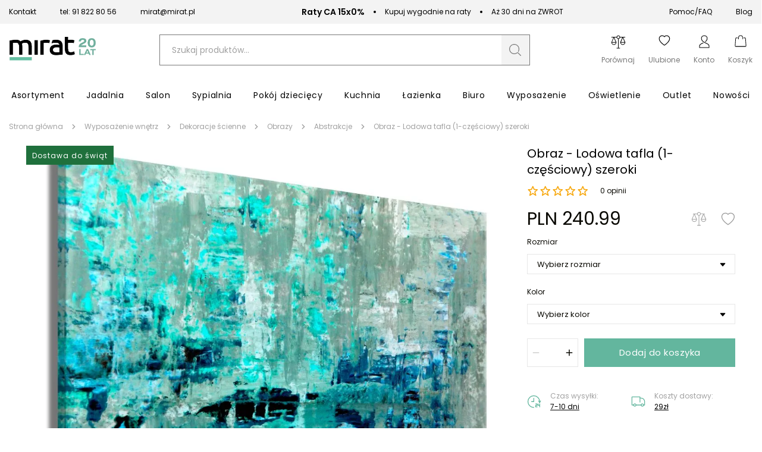

--- FILE ---
content_type: text/html; charset=utf-8
request_url: https://mirat.eu/obraz-lodowa-tafla-1-czesciowy-szeroki
body_size: 47170
content:
<!DOCTYPE html><html lang="pl" dir="ltr" xmlns="http://www.w3.org/1999/xhtml"><head><base href="https://mirat.eu/obraz-lodowa-tafla-1-czesciowy-szeroki">
    <meta charset="utf-8">
    <meta name="viewport" content="width=device-width, initial-scale=1, maximum-scale=1, shrink-to-fit=no, viewport-fit=cover">

    
    
    <meta name="theme-color" content="#ffffff">

    

    <!-- Preload i18n chunk for the store -->
    

    <!-- Icons -->
    <link rel="shortcut icon" href="/media/favicon/favicon.png">

            <link rel="apple-touch-startup-image" sizes="2048x2048" href="/media/favicon/icons/icon_ios_startup_2048x2048.png">            <link rel="apple-touch-startup-image" sizes="1668x1668" href="/media/favicon/icons/icon_ios_startup_1668x1668.png">            <link rel="apple-touch-startup-image" sizes="1536x1536" href="/media/favicon/icons/icon_ios_startup_1536x1536.png">            <link rel="apple-touch-startup-image" sizes="1125x1125" href="/media/favicon/icons/icon_ios_startup_1125x1125.png">            <link rel="apple-touch-startup-image" sizes="1242x1242" href="/media/favicon/icons/icon_ios_startup_1242x1242.png">            <link rel="apple-touch-startup-image" sizes="750x750" href="/media/favicon/icons/icon_ios_startup_750x750.png">            <link rel="apple-touch-startup-image" sizes="640x640" href="/media/favicon/icons/icon_ios_startup_640x640.png">    
            <link rel="apple-touch-icon" sizes="120x120" href="/media/favicon/icons/icon_ios_120x120.png">            <link rel="apple-touch-icon" sizes="152x152" href="/media/favicon/icons/icon_ios_152x152.png">            <link rel="apple-touch-icon" sizes="167x167" href="/media/favicon/icons/icon_ios_167x167.png">            <link rel="apple-touch-icon" sizes="180x180" href="/media/favicon/icons/icon_ios_180x180.png">            <link rel="apple-touch-icon" sizes="1024x1024" href="/media/favicon/icons/icon_ios_1024x1024.png">    
            <link rel="icon" sizes="120x120" href="/media/favicon/icons/icon_ios_120x120.png">            <link rel="icon" sizes="152x152" href="/media/favicon/icons/icon_ios_152x152.png">            <link rel="icon" sizes="167x167" href="/media/favicon/icons/icon_ios_167x167.png">            <link rel="icon" sizes="180x180" href="/media/favicon/icons/icon_ios_180x180.png">            <link rel="icon" sizes="1024x1024" href="/media/favicon/icons/icon_ios_1024x1024.png">            <link rel="icon" sizes="2048x2048" href="/media/favicon/icons/icon_ios_startup_2048x2048.png">            <link rel="icon" sizes="1668x1668" href="/media/favicon/icons/icon_ios_startup_1668x1668.png">            <link rel="icon" sizes="1536x1536" href="/media/favicon/icons/icon_ios_startup_1536x1536.png">            <link rel="icon" sizes="1125x1125" href="/media/favicon/icons/icon_ios_startup_1125x1125.png">            <link rel="icon" sizes="1242x1242" href="/media/favicon/icons/icon_ios_startup_1242x1242.png">            <link rel="icon" sizes="750x750" href="/media/favicon/icons/icon_ios_startup_750x750.png">            <link rel="icon" sizes="640x640" href="/media/favicon/icons/icon_ios_startup_640x640.png">            <link rel="icon" sizes="36x36" href="/media/favicon/icons/icon_android_36x36.png">            <link rel="icon" sizes="48x48" href="/media/favicon/icons/icon_android_48x48.png">            <link rel="icon" sizes="72x72" href="/media/favicon/icons/icon_android_72x72.png">            <link rel="icon" sizes="96x96" href="/media/favicon/icons/icon_android_96x96.png">            <link rel="icon" sizes="144x144" href="/media/favicon/icons/icon_android_144x144.png">            <link rel="icon" sizes="192x192" href="/media/favicon/icons/icon_android_192x192.png">            <link rel="icon" sizes="512x512" href="/media/favicon/icons/icon_android_512x512.png">    
    <!-- Manifest -->
    <link rel="manifest" href="/media/webmanifest/manifest.json">
    <style>
            </style>
<link href="/static/frontend/scandipwa/pwa/en_US/Magento_Theme/static/css/main_style.faee72a8.chunk.css" rel="stylesheet"><link href="/static/frontend/scandipwa/pwa/en_US/Magento_Theme/static/css/products_style.d7e1d88b.chunk.css" rel="stylesheet"><link href="/static/frontend/scandipwa/pwa/en_US/Magento_Theme/static/css/checkout_style.9d2f4096.chunk.css" rel="stylesheet"><link href="/static/frontend/scandipwa/pwa/en_US/Magento_Theme/static/css/cart_style.2a5888a8.chunk.css" rel="stylesheet"><link href="/static/frontend/scandipwa/pwa/en_US/Magento_Theme/static/css/widget_style.66c92ba7.chunk.css" rel="stylesheet"><link href="/static/frontend/scandipwa/pwa/en_US/Magento_Theme/static/css/account_style.bc55b37e.chunk.css" rel="stylesheet"><title>Obraz - Lodowa tafla (1-częściowy) szeroki | MIRAT.</title><link rel="canonical" href="https://mirat.eu/obraz-lodowa-tafla-1-czesciowy-szeroki"><meta name="title" content="Obraz - Lodowa tafla (1-częściowy) szeroki | MIRAT."><meta name="description" content="Kup Obraz - Lodowa tafla (1-częściowy) szeroki firmy ARTGEIST -. Szybka wysyłka i duży wybór w sklepie meblowym MIRAT. ✔ Zamów Online"><style type="text/css">.TransformComponent-module_container__3NwNd {
  position: relative;
  width: fit-content;
  height: fit-content;
  overflow: hidden;
  -webkit-touch-callout: none; /* iOS Safari */
  -webkit-user-select: none; /* Safari */
  -khtml-user-select: none; /* Konqueror HTML */
  -moz-user-select: none; /* Firefox */
  -ms-user-select: none; /* Internet Explorer/Edge */
  user-select: none;
  margin: 0;
  padding: 0;
}
.TransformComponent-module_content__TZU5O {
  display: flex;
  flex-wrap: wrap;
  width: fit-content;
  height: fit-content;
  margin: 0;
  padding: 0;
  transform-origin: 0% 0%;
}
.TransformComponent-module_content__TZU5O img {
  pointer-events: none;
}
</style></head>

<body class="cookiescript_overlay"><noscript>
      <iframe src="https://www.googletagmanager.com/ns.html?id=GTM-NMJWBK8&gtm_auth=&gtm_preview=&gtm_cookies_win=x"
        height="0" width="0" style="display:none;visibility:hidden" id="tag-manager"></iframe></noscript>
<noscript>You need to enable JavaScript to run this app.</noscript>
<div id="root"><div class="LocalizationWrapper-pl_PL"><section class="Header-Wrapper Header-Wrapper_isPrerendered"><div class="InfoBar-Wrapper"><div class="CmsBlock-Wrapper CmsBlock-Wrapper_type_infoBar"><div class="InfoBar"><div class="InfoBar-Container"><div class="InfoBar-Left"><div class="InfoBar-Item"><a class=" " href="/contact"> Kontakt </a></div><div class="InfoBar-Item"><svg width="16" height="18" viewBox="0 0 16 18" fill="none" xmlns="http://www.w3.org/2000/svg"><g clip-path="url(#clip0_1649_24681)"><path fill-rule="evenodd" clip-rule="evenodd" d="M3.22707 0.709428C2.7274 0.676225 2.23832 0.872822 1.88431 1.24898L0.851369 2.34774C0.111482 3.13369 -0.213542 4.31022 0.148487 5.40461C1.07699 8.20765 2.58761 10.7529 4.56818 12.8517C6.5434 14.9562 8.93914 16.5613 11.5779 17.5478C12.6088 17.9335 13.7147 17.588 14.4547 16.802L15.4887 15.7033C16.2306 14.916 16.1546 13.6145 15.3256 12.9291L13.0197 11.0229C12.5965 10.6734 12.0458 10.5502 11.5259 10.6883L9.33694 11.2693C9.10597 11.3309 8.86143 11.2593 8.69296 11.0802L6.23616 8.46978C6.0681 8.2911 6.00056 8.03159 6.05813 7.7865L6.60508 5.45966C6.73511 4.907 6.61906 4.32158 6.29012 3.87246L4.49622 1.42198C4.18898 1.00214 3.72673 0.742631 3.22707 0.709428ZM3.16097 1.84008C3.35514 1.85319 3.53482 1.95367 3.65426 2.11707L5.44817 4.56842C5.57563 4.74273 5.62065 4.96991 5.57018 5.18442L5.0222 7.51126C4.87388 8.14343 5.04841 8.81186 5.48219 9.2719L7.93806 11.8827C8.37143 12.3432 9.00041 12.528 9.59495 12.3703L11.7848 11.7892C11.9866 11.7355 12.2004 11.7831 12.3647 11.9185L14.6717 13.8247C14.8252 13.9518 14.9202 14.1427 14.9323 14.3489C14.9443 14.5551 14.8723 14.757 14.7347 14.9033L13.7007 16.0017C13.2168 16.515 12.5318 16.7042 11.9309 16.48C9.44333 15.5495 7.18502 14.0357 5.32317 12.0514C3.45557 10.0731 2.0311 7.67335 1.15542 5.03064C0.944395 4.39192 1.12243 3.66407 1.60534 3.14986L2.63931 2.05022C2.77684 1.90387 2.9668 1.82741 3.16097 1.84008Z" fill="#63B69E"></path></g><defs><clipPath id="clip0_1649_24681"><rect width="16" height="17" fill="white" transform="translate(0 0.705933)"></rect></clipPath></defs></svg><a href="tel:+48918228056">tel: 91 822 80 56</a></div><div class="InfoBar-Item"><svg width="19" height="15" viewBox="0 0 19 15" fill="none" xmlns="http://www.w3.org/2000/svg"><path fill-rule="evenodd" clip-rule="evenodd" d="M0.172363 2.82574C0.173475 2.47919 0.244189 2.13627 0.380436 1.81673C0.516682 1.49719 0.71577 1.20734 0.966239 0.963853C1.21671 0.72037 1.51361 0.528067 1.83987 0.398013C2.16612 0.267958 2.51527 0.20272 2.86723 0.206054H15.4775C15.8295 0.20272 16.1786 0.267958 16.5049 0.398013C16.8311 0.528067 17.128 0.72037 17.3785 0.963853C17.629 1.20734 17.828 1.49719 17.9643 1.81673C18.1005 2.13627 18.1713 2.47919 18.1724 2.82574V11.5861C18.1713 11.9327 18.1005 12.2756 17.9643 12.5951C17.828 12.9147 17.629 13.2045 17.3785 13.448C17.128 13.6915 16.8311 13.8838 16.5049 14.0139C16.1786 14.1439 15.8295 14.2091 15.4775 14.2058H2.86723C2.51527 14.2091 2.16612 14.1439 1.83987 14.0139C1.51361 13.8838 1.21671 13.6915 0.966239 13.448C0.71577 13.2045 0.516682 12.9147 0.380436 12.5951C0.244189 12.2756 0.173475 11.9327 0.172363 11.5861V2.82574ZM15.4775 1.08209H2.86723C2.54738 1.07972 2.23224 1.15802 1.95183 1.30952L8.21419 7.39967C8.47213 7.64269 8.81536 7.77833 9.17236 7.77833C9.52937 7.77833 9.8726 7.64269 10.1305 7.39967L16.3929 1.30952C16.1125 1.15802 15.7973 1.07972 15.4775 1.08209ZM1.07065 2.83417C1.07485 2.51902 1.15708 2.20964 1.3102 1.93286L6.73415 7.20593L1.3102 12.479C1.1551 12.2061 1.07269 11.8989 1.07065 11.5861V2.83417ZM11.6106 7.20593L17.0345 12.479C17.1896 12.2061 17.272 11.8989 17.2741 11.5861V2.83417C17.2699 2.51902 17.1876 2.20964 17.0345 1.93286L11.6106 7.20593ZM2.86723 13.3298C2.5471 13.3345 2.23137 13.256 1.95183 13.1023L7.37579 7.82927L7.58111 8.02301C8.00419 8.43657 8.57619 8.66866 9.17236 8.66866C9.76854 8.66866 10.3405 8.43657 10.7636 8.02301L10.9689 7.82927L16.3929 13.1023C16.1133 13.2568 15.7981 13.338 15.4775 13.3382L2.86723 13.3298Z" fill="#63B69E"></path></svg><a href="/cdn-cgi/l/email-protection#036e6a716277436e6a7162772d736f"><span class="__cf_email__" data-cfemail="b1dcd8c3d0c5f1dcd8c3d0c59fc1dd">[email&#160;protected]</span></a></div></div><div class="InfoBar-Middle"><div class="InfoBar-Item"><span class="InfoBar-Bold">Raty CA 15x0%</span><span class="InfoBar-Space"></span> Kupuj wygodnie na raty</div><div class="InfoBar-Item"><span class="InfoBar-Bold"></span><span class="InfoBar-Space"></span> Aż 30 dni na ZWROT</div></div><div class="InfoBar-Right"><div class="InfoBar-Item"><a class=" " href="/pomoc/">Pomoc/FAQ</a></div><div class="InfoBar-Item"><a class=" " href="/blog">Blog</a></div></div></div></div></div></div><header class="Header Header_name_pdp FixedElement-Top" style="--header-logo-height: 25px; --header-logo-width: 120px;"><div class="Header-TopMenu"><div class="Header-Switcher"></div></div><div class="Header-Content"><div class="Header-SwitchWithLogo"><div class="Header-MobileMenuSwitcher"><span></span><span></span><span></span></div><div class="Header-Logo"><a aria-label="Go to homepage by clicking on ScandiPWA logo" aria-hidden="true" tabindex="-1" class=" Header-LogoWrapper" href="/"><div class="Image Image_imageStatus_IMAGE_LOADED Logo"><img src="https://mirat.eu/media/logo/websites/1/logo_20_lat_10.png" alt="Internetowy sklep z meblami Mirat.eu" title="Internetowy sklep z meblami Mirat.eu" loading="lazy" class="Image-Image"></div></a></div></div><div class="Header-Search"><div class="SearchField"><div class="SearchField-Wrapper"><div class="SearchField-SearchInnerWrapper"><input id="search-field" placeholder="Szukaj produktów..." autocomplete="off" aria-label="Szukaj" class="SearchField-Input" value=""><div role="button" id="button" tabindex="0" aria-label="Szukaj" class="SearchField-SearchIcon"><svg id="Warstwa_1" data-name="Warstwa 1" xmlns="http://www.w3.org/2000/svg" width="24" height="24" viewBox="0 0 24 24"><path fill="#797979" d="M21.88,21l-4.41-4.38a2.15,2.15,0,0,0-2.75-.09,7.24,7.24,0,0,1-4.21,1.33,7.37,7.37,0,1,1,7.37-7.37,7.52,7.52,0,0,1-1.05,3.79.62.62,0,0,0,.08.76.6.6,0,0,0,.5.16.53.53,0,0,0,.4-.26,8.52,8.52,0,1,0-2.35,2.52,1,1,0,0,1,1.26.07L21,21.88a.57.57,0,0,0,.42.17h0a.58.58,0,0,0,.59-.59A.57.57,0,0,0,21.88,21Z"></path></svg></div></div></div></div></div><div class="Header-Actions"><div class="Header-Action Header-Action_search"><button aria-label="Search" class="Header-Button Header-Button_type_search"><div class="Header-ActionIcon"><svg id="Warstwa_1" data-name="Warstwa 1" xmlns="http://www.w3.org/2000/svg" width="22" height="22" viewBox="0 0 24 24"><path fill="#000" d="M21.88,21l-4.41-4.38a2.15,2.15,0,0,0-2.75-.09,7.24,7.24,0,0,1-4.21,1.33,7.37,7.37,0,1,1,7.37-7.37,7.52,7.52,0,0,1-1.05,3.79.62.62,0,0,0,.08.76.6.6,0,0,0,.5.16.53.53,0,0,0,.4-.26,8.52,8.52,0,1,0-2.35,2.52,1,1,0,0,1,1.26.07L21,21.88a.57.57,0,0,0,.42.17h0a.58.58,0,0,0,.59-.59A.57.57,0,0,0,21.88,21Z"></path></svg></div><div class="Header-ActionLabel">Szukaj</div></button></div><div class="Header-Action"><div class="Header-CompareButtonWrapper"><a aria-label="Strona porównywania" class=" Header-Button Header-Button_type_compare" href="/compare"><div class="Header-ActionIcon"><svg id="Warstwa_1" data-name="Warstwa 1" xmlns="http://www.w3.org/2000/svg" width="25" height="25" viewBox="0 0 24 24"><path fill="#000" fill-rule="evenodd" d="M22,15.58a4.14,4.14,0,0,1-2.87,1.19,3.82,3.82,0,0,1-2.87-1.31,4.18,4.18,0,0,1-1.19-2.86v-.24l3.35-7.64H14.75v.12A2,2,0,0,1,14,6.27a2.2,2.2,0,0,1-1.43.84h-.12V21.55h1.91a.51.51,0,0,1,.48.47.52.52,0,0,1-.48.48H9.61A.52.52,0,0,1,9.13,22a.51.51,0,0,1,.48-.47h1.91V7.11H11.4A2.2,2.2,0,0,1,10,6.27,3,3,0,0,1,9.13,5V4.84H5.42l3.47,7.64v.24A4.2,4.2,0,0,1,7.7,15.58a4.41,4.41,0,0,1-2.87,1.19A4.14,4.14,0,0,1,2,15.58a4.38,4.38,0,0,1-1.2-2.86v-.24L4.11,4.84H1.24a.52.52,0,0,1-.48-.48.52.52,0,0,1,.48-.47H9.13l.12-.12A2,2,0,0,1,10,2.34a2.45,2.45,0,0,1,2-.84,2.79,2.79,0,0,1,2,.84,2.67,2.67,0,0,1,.72,1.43v.12h8a.52.52,0,0,1,.48.47.52.52,0,0,1-.48.48H19.89l3.35,7.64v.24A4.16,4.16,0,0,1,22,15.58ZM12,6.27a2,2,0,0,0,1.91-1.91,1.91,1.91,0,0,0-.48-1.31,1.89,1.89,0,0,0-1.31-.6,2,2,0,0,0-1.44.6,2,2,0,0,0-.59,1.31,1.8,1.8,0,0,0,.48,1.32A2,2,0,0,0,12,6.27Zm-4.3,6H1.84l2.87-6.8Zm11.47-6.8L22,12.24H16.3ZM7.1,14.86a3.1,3.1,0,0,0,.83-1.55v-.12H1.72v.12a2.85,2.85,0,0,0,.83,1.55,3.28,3.28,0,0,0,2.28,1A3.51,3.51,0,0,0,7.1,14.86Zm15.18-1.67H16.07v.12a2.73,2.73,0,0,0,.83,1.55,3.18,3.18,0,0,0,5.38-1.55Z" class="cls-1"></path></svg></div><div class="Header-ActionLabel">Porównaj</div></a></div></div><div class="Header-Action"><a aria-label="Share" aria-hidden="true" class=" Header-Button Header-Button_type_share" href="/wishlist"><div class="Header-ActionIcon"><svg width="20" height="20" viewBox="0 0 21 19" fill="none" xmlns="http://www.w3.org/2000/svg"><path fill="#000" fill-rule="evenodd" clip-rule="evenodd" d="M10.2041 1.8857C4.66382 -3.18528 -8.27185 6.40146 10.4187 18.6843C29.1091 6.40025 16.1722 -3.18771 10.6332 1.88691C10.559 1.95279 10.4874 2.02154 10.4187 2.09301C10.3491 2.02148 10.2772 1.95238 10.2041 1.8857ZM9.54468 2.93797L10.4187 3.83142L11.2927 2.93676C13.3442 0.839503 17.106 1.56445 18.464 4.20117C19.1027 5.44134 19.2454 7.23067 18.0812 9.51704C16.9585 11.7173 14.6266 14.3528 10.4187 17.2235C6.21081 14.3528 3.87768 11.7173 2.75622 9.51704C1.59216 7.23188 1.73596 5.44134 2.37353 4.20117C3.73144 1.56445 7.49316 0.840716 9.54468 2.93797Z"></path></svg></div><div class="Header-ActionLabel">Ulubione</div></a></div><div class="Header-Action"><div class="Header-MyAccountContainer"><div aria-label="My account" class="Header-MyAccount"><button tabindex="0" aria-label="Open my account" id="myAccount" class="Header-MyAccountWrapper"><div class="Header-ActionIcon"><svg id="Warstwa_1" data-name="Warstwa 1" xmlns="http://www.w3.org/2000/svg" width="24" height="24" viewBox="0 0 24 24"><path fill="#000" fill-rule="evenodd" d="M12,2.55a4.29,4.29,0,0,1,3.43,1.31A3.65,3.65,0,0,1,16.3,6.2,6.57,6.57,0,0,1,13,11.87l1.05.55A7.42,7.42,0,0,0,17.38,6.2a4.66,4.66,0,0,0-1.15-3A5.39,5.39,0,0,0,12,1.5,5.31,5.31,0,0,0,7.77,3.21a4.76,4.76,0,0,0-1.15,3c0,4.55,3.54,6.66,6.75,8.21l1.16.55a21.46,21.46,0,0,1,3.2,1.7,3.28,3.28,0,0,1,1.79,2.65v2.1h-15v-2.1a3.22,3.22,0,0,1,1.8-2.65A23.54,23.54,0,0,1,9.47,15c.38-.17.76-.37,1.16-.54l.25-.13a10.3,10.3,0,0,1-1.05-.66c-.25.13-.52.24-.76.37a25.72,25.72,0,0,0-3.41,1.82A4.29,4.29,0,0,0,3.4,19.35V22.5H20.6V19.35a4.31,4.31,0,0,0-2.24-3.52A26.2,26.2,0,0,0,15,14l-1.1-.52C10.63,11.91,7.7,10.07,7.7,6.2a3.77,3.77,0,0,1,.87-2.34A4.29,4.29,0,0,1,12,2.55Z" class="cls-1"></path></svg></div><div class="Header-ActionLabel">Konto</div></button><div class="Overlay MyAccountOverlay"><div class="MyAccountOverlay-Action"><p class="TypographyHeader TypographyHeader_variant_normal">Zaloguj się</p><div class="MyAccountSignIn"><form novalidate="" class="Form "><div class="Field-Wrapper Field-Wrapper_type_email"><div class="Field Field_type_email Field_variant_primary Field_size_normal "><div class="Field-LabelContainer"><label for="email" class="Field-Label">E-mail:<span class="Field-Label Field-Label_isRequired"> *</span></label></div><input type="email" id="email" name="email" placeholder="E-mail" autocomplete="email" value=""></div></div><div class="Field-Wrapper Field-Wrapper_type_password"><div class="Field Field_type_password Field_variant_primary Field_size_normal "><div class="Field-LabelContainer"><label for="password" class="Field-Label">Hasło:<span class="Field-Label Field-Label_isRequired"> *</span></label></div><input type="password" id="password" name="password" placeholder="Hasło" autocomplete="current-password"></div></div><div class="MyAccountSignIn-Link"><button type="button" class="Button Button_likeLink">Zapomniałeś hasła?</button></div><div class="MyAccountSignIn-Button"><button class="Button Button_size_medium">Zaloguj się</button></div></form><article class="MyAccountOverlay-Additional MyAccountOverlay-Additional_state_signIn"><section><span class="MyAccountOverlay-AdditionalLabel">Nie masz konta?</span><button class="Button Button_likeLink">Załóż konto</button></section></article></div></div></div></div></div></div><div class="Header-Action"><div class="Header-Button Header-Button_type_minicart"><button tabindex="0" aria-label="Koszyk" class="Header-MinicartButtonWrapper"><div class="Header-ActionIcon"><svg id="Warstwa_1" data-name="Warstwa 1" xmlns="http://www.w3.org/2000/svg" width="22" height="22" viewBox="0 0 24 24"><path fill="#000" fill-rule="evenodd" d="M8.29,8.85a.53.53,0,0,0,.53-.52V5.7a3.17,3.17,0,0,1,6.34,0V8.33a.53.53,0,0,0,1.05,0V5.7a4.22,4.22,0,0,0-8.44,0V8.33A.53.53,0,0,0,8.29,8.85Z" class="cls-1"></path><path fill="#000" fill-rule="evenodd" d="M21.57,7.17A1.55,1.55,0,0,0,20,5.7H17.28v1H20a.54.54,0,0,1,.52.48l.92,13.65a.53.53,0,0,1-.53.57H3.09a.55.55,0,0,1-.55-.57L3.46,7.23A.52.52,0,0,1,4,6.75H6.72v-1H4A1.57,1.57,0,0,0,2.43,7.17L1.51,20.82A1.58,1.58,0,0,0,3.09,22.5H20.91a1.58,1.58,0,0,0,1.58-1.68Z" class="cls-1"></path></svg></div><div class="Header-ActionLabel">Koszyk</div></button></div></div></div></div></header><div class="OfflineNotice"><div class="OfflineNotice-Logo"><div class="OfflineNotice-Logo-Cloud"></div><div class="OfflineNotice-Logo-Stick"></div></div><div class="OfflineNotice-Text">Tryb offline</div></div></section><div class="Header-Menu"><div class="Menu-MenuWrapper"><div class="Menu-MainCategories"><ul aria-label="ALL" class="Menu-ItemList Menu-ItemList_type_main"><li class="Menu-Item"><a id="8" class=" Menu-Link" href="/meble"><figcaption class="Menu-ItemCaption Menu-ItemCaption_type_main">Asortyment</figcaption></a></li><li class="Menu-Item"><a id="6" class=" Menu-Link" href="/meble-do-salonu"><figcaption class="Menu-ItemCaption Menu-ItemCaption_type_main">Jadalnia</figcaption></a></li><li class="Menu-Item"><a id="9" class=" Menu-Link" href="/meble-do-salonu"><figcaption class="Menu-ItemCaption Menu-ItemCaption_type_main">Salon</figcaption></a></li><li class="Menu-Item"><a id="11" class=" Menu-Link" href="/meble-do-sypialni"><figcaption class="Menu-ItemCaption Menu-ItemCaption_type_main">Sypialnia</figcaption></a></li><li class="Menu-Item"><a id="12" class=" Menu-Link" href="/meble-dzieciece-i-mlodziezowe"><figcaption class="Menu-ItemCaption Menu-ItemCaption_type_main">Pokój dziecięcy</figcaption></a></li><li class="Menu-Item"><a id="10" class=" Menu-Link" href="/meble-kuchenne"><figcaption class="Menu-ItemCaption Menu-ItemCaption_type_main">Kuchnia</figcaption></a></li><li class="Menu-Item"><a id="365" class=" Menu-Link" href="/meble-lazienkowe"><figcaption class="Menu-ItemCaption Menu-ItemCaption_type_main">Łazienka</figcaption></a></li><li class="Menu-Item"><a id="13" class=" Menu-Link" href="/meble-biurowe"><figcaption class="Menu-ItemCaption Menu-ItemCaption_type_main">Biuro</figcaption></a></li><li class="Menu-Item"><a id="14" class=" Menu-Link" href="/wyposazenie"><figcaption class="Menu-ItemCaption Menu-ItemCaption_type_main">Wyposażenie</figcaption></a></li><li class="Menu-Item"><a id="358" class=" Menu-Link" href="/oswietlenie"><figcaption class="Menu-ItemCaption Menu-ItemCaption_type_main">Oświetlenie</figcaption></a></li><li class="Menu-Item"><a id="5" class=" Menu-Link" href="/outlet"><figcaption class="Menu-ItemCaption Menu-ItemCaption_type_main">Outlet</figcaption></a></li><li class="Menu-Item"><a id="15" class=" Menu-Link" href="/nowosci"><figcaption class="Menu-ItemCaption Menu-ItemCaption_type_main">Nowości</figcaption></a></li></ul></div><div class="Menu-SubCategoriesWrapper"><div class="Menu-SubCategoriesWrapperInner"><div class="Menu-SubCategories"><div class="Menu-SubMenu"><div class="Menu-ItemList Menu-ItemList_type_subcategory"><div role="button" tabindex="-1" class="Menu-SubItemWrapper"><a id="409" class=" Menu-Link" href="/malowanie-remont"><figcaption class="Menu-ItemCaption Menu-ItemCaption_type_subcategory">Malowanie - Remont</figcaption></a></div><div role="button" tabindex="-1" class="Menu-SubItemWrapper"><a id="410" class=" Menu-Link" href="/artykuly-gospodarcze"><figcaption class="Menu-ItemCaption Menu-ItemCaption_type_subcategory">Artykuły gospodarcze</figcaption></a></div><div role="button" tabindex="-1" class="Menu-SubItemWrapper"><a id="78" class=" Menu-Link" href="/biurka-do-biura"><figcaption class="Menu-ItemCaption Menu-ItemCaption_type_subcategory">Biurka</figcaption></a></div><div role="button" tabindex="-1" class="Menu-SubItemWrapper"><a id="90" class=" Menu-Link" href="/dekoracje"><figcaption class="Menu-ItemCaption Menu-ItemCaption_type_subcategory">Dekoracje</figcaption></a></div><div role="button" tabindex="-1" class="Menu-SubItemWrapper"><a id="100" class=" Menu-Link" href="/dywany"><figcaption class="Menu-ItemCaption Menu-ItemCaption_type_subcategory">Dywany</figcaption></a></div><div role="button" tabindex="-1" class="Menu-SubItemWrapper"><a id="105" class=" Menu-Link" href="/fotele-do-salonu"><figcaption class="Menu-ItemCaption Menu-ItemCaption_type_subcategory">Fotele do salonu</figcaption></a></div><div role="button" tabindex="-1" class="Menu-SubItemWrapper"><a id="110" class=" Menu-Link" href="/fotele-uszaki"><figcaption class="Menu-ItemCaption Menu-ItemCaption_type_subcategory">Fotele uszaki</figcaption></a></div><div role="button" tabindex="-1" class="Menu-SubItemWrapper"><a id="115" class=" Menu-Link" href="/fotele-i-krzesla-biurowe"><figcaption class="Menu-ItemCaption Menu-ItemCaption_type_subcategory">Fotele i krzesła biurowe</figcaption></a></div><div role="button" tabindex="-1" class="Menu-SubItemWrapper"><a id="120" class=" Menu-Link" href="/fotele-do-biurka"><figcaption class="Menu-ItemCaption Menu-ItemCaption_type_subcategory">Fotele dla dzieci</figcaption></a></div><div role="button" tabindex="-1" class="Menu-SubItemWrapper"><a id="125" class=" Menu-Link" href="/wyposazenie-wnetrz/fototapety"><figcaption class="Menu-ItemCaption Menu-ItemCaption_type_subcategory">Fototapety</figcaption></a></div><div role="button" tabindex="-1" class="Menu-SubItemWrapper"><a id="130" class=" Menu-Link" href="/hokery-kuchenne"><figcaption class="Menu-ItemCaption Menu-ItemCaption_type_subcategory">Hokery</figcaption></a></div><div role="button" tabindex="-1" class="Menu-SubItemWrapper"><a id="135" class=" Menu-Link" href="/koce"><figcaption class="Menu-ItemCaption Menu-ItemCaption_type_subcategory">Koce</figcaption></a></div><div role="button" tabindex="-1" class="Menu-SubItemWrapper"><a id="86" class=" Menu-Link" href="/komody-do-salonu"><figcaption class="Menu-ItemCaption Menu-ItemCaption_type_subcategory">Komody</figcaption></a></div><div role="button" tabindex="-1" class="Menu-SubItemWrapper"><a id="91" class=" Menu-Link" href="/witryny-do-salonu"><figcaption class="Menu-ItemCaption Menu-ItemCaption_type_subcategory">Kredensy i witryny</figcaption></a></div><div role="button" tabindex="-1" class="Menu-SubItemWrapper"><a id="96" class=" Menu-Link" href="/krzesla-do-jadalni"><figcaption class="Menu-ItemCaption Menu-ItemCaption_type_subcategory">Krzesła</figcaption></a></div><div role="button" tabindex="-1" class="Menu-SubItemWrapper"><a id="101" class=" Menu-Link" href="/lustra"><figcaption class="Menu-ItemCaption Menu-ItemCaption_type_subcategory">Lustra</figcaption></a></div><div role="button" tabindex="-1" class="Menu-SubItemWrapper"><a id="106" class=" Menu-Link" href="/lawy-do-salonu"><figcaption class="Menu-ItemCaption Menu-ItemCaption_type_subcategory">Ławy</figcaption></a></div><div role="button" tabindex="-1" class="Menu-SubItemWrapper"><a id="111" class=" Menu-Link" href="/lozka-do-sypialni"><figcaption class="Menu-ItemCaption Menu-ItemCaption_type_subcategory">Łóżka do sypialni</figcaption></a></div><div role="button" tabindex="-1" class="Menu-SubItemWrapper"><a id="116" class=" Menu-Link" href="/lozka-dla-dzieci"><figcaption class="Menu-ItemCaption Menu-ItemCaption_type_subcategory">Łóżka dla dzieci</figcaption></a></div><div role="button" tabindex="-1" class="Menu-SubItemWrapper"><a id="121" class=" Menu-Link" href="/materace-do-spania"><figcaption class="Menu-ItemCaption Menu-ItemCaption_type_subcategory">Materace</figcaption></a></div><div role="button" tabindex="-1" class="Menu-SubItemWrapper"><a id="126" class=" Menu-Link" href="/mebloscianki"><figcaption class="Menu-ItemCaption Menu-ItemCaption_type_subcategory">Meblościanki</figcaption></a></div><div role="button" tabindex="-1" class="Menu-SubItemWrapper"><a id="131" class=" Menu-Link" href="/meble-w-stylu-skandynawskim"><figcaption class="Menu-ItemCaption Menu-ItemCaption_type_subcategory">Meble skandynawskie</figcaption></a></div><div role="button" tabindex="-1" class="Menu-SubItemWrapper"><a id="87" class=" Menu-Link" href="/meble-w-stylu-loft"><figcaption class="Menu-ItemCaption Menu-ItemCaption_type_subcategory">Meble loftowe</figcaption></a></div><div role="button" tabindex="-1" class="Menu-SubItemWrapper"><a id="92" class=" Menu-Link" href="/meble-w-stylu-glamour"><figcaption class="Menu-ItemCaption Menu-ItemCaption_type_subcategory">Meble glamour</figcaption></a></div><div role="button" tabindex="-1" class="Menu-SubItemWrapper"><a id="97" class=" Menu-Link" href="/meble-w-stylu-klasycznym"><figcaption class="Menu-ItemCaption Menu-ItemCaption_type_subcategory">Meble klasyczne</figcaption></a></div><div role="button" tabindex="-1" class="Menu-SubItemWrapper"><a id="102" class=" Menu-Link" href="/meble/meble-ryflowane-fronty"><figcaption class="Menu-ItemCaption Menu-ItemCaption_type_subcategory">Meble ryflowane fronty</figcaption></a></div><div role="button" tabindex="-1" class="Menu-SubItemWrapper"><a id="107" class=" Menu-Link" href="/meble-do-przedpokoju"><figcaption class="Menu-ItemCaption Menu-ItemCaption_type_subcategory">Meble do przedpokoju</figcaption></a></div><div role="button" tabindex="-1" class="Menu-SubItemWrapper"><a id="112" class=" Menu-Link" href="/meble-ogrodowe"><figcaption class="Menu-ItemCaption Menu-ItemCaption_type_subcategory">Meble ogrodowe</figcaption></a></div><div role="button" tabindex="-1" class="Menu-SubItemWrapper"><a id="117" class=" Menu-Link" href="/narozniki-do-salonu"><figcaption class="Menu-ItemCaption Menu-ItemCaption_type_subcategory">Narożniki do salonu</figcaption></a></div><div role="button" tabindex="-1" class="Menu-SubItemWrapper"><a id="122" class=" Menu-Link" href="/obrazy-do-salonu"><figcaption class="Menu-ItemCaption Menu-ItemCaption_type_subcategory">Obrazy</figcaption></a></div><div role="button" tabindex="-1" class="Menu-SubItemWrapper"><a id="127" class=" Menu-Link" href="/oswietlenie"><figcaption class="Menu-ItemCaption Menu-ItemCaption_type_subcategory">Oświetlenie</figcaption></a></div><div role="button" tabindex="-1" class="Menu-SubItemWrapper"><a id="132" class=" Menu-Link" href="/parawany-pokojowe"><figcaption class="Menu-ItemCaption Menu-ItemCaption_type_subcategory">Parawany</figcaption></a></div><div role="button" tabindex="-1" class="Menu-SubItemWrapper"><a id="88" class=" Menu-Link" href="/tekstylia-domowe"><figcaption class="Menu-ItemCaption Menu-ItemCaption_type_subcategory">Poduszki i kołdry</figcaption></a></div><div role="button" tabindex="-1" class="Menu-SubItemWrapper"><a id="408" class=" Menu-Link" href="/wyposazenie-wnetrz/dekoracje-scienne/plakaty"><figcaption class="Menu-ItemCaption Menu-ItemCaption_type_subcategory">Plakaty</figcaption></a></div><div role="button" tabindex="-1" class="Menu-SubItemWrapper"><a id="93" class=" Menu-Link" href="/komplety-poscieli"><figcaption class="Menu-ItemCaption Menu-ItemCaption_type_subcategory">Pościel</figcaption></a></div><div role="button" tabindex="-1" class="Menu-SubItemWrapper"><a id="98" class=" Menu-Link" href="/polki-scienne-do-salonu"><figcaption class="Menu-ItemCaption Menu-ItemCaption_type_subcategory">Półki</figcaption></a></div><div role="button" tabindex="-1" class="Menu-SubItemWrapper"><a id="103" class=" Menu-Link" href="/pufy-do-siedzenia"><figcaption class="Menu-ItemCaption Menu-ItemCaption_type_subcategory">Pufy</figcaption></a></div><div role="button" tabindex="-1" class="Menu-SubItemWrapper"><a id="108" class=" Menu-Link" href="/regaly-na-ksiazki"><figcaption class="Menu-ItemCaption Menu-ItemCaption_type_subcategory">Regały</figcaption></a></div><div role="button" tabindex="-1" class="Menu-SubItemWrapper"><a id="113" class=" Menu-Link" href="/sofy-tapicerowane"><figcaption class="Menu-ItemCaption Menu-ItemCaption_type_subcategory">Sofy i kanapy</figcaption></a></div><div role="button" tabindex="-1" class="Menu-SubItemWrapper"><a id="118" class=" Menu-Link" href="/stelaze-do-lozek"><figcaption class="Menu-ItemCaption Menu-ItemCaption_type_subcategory">Stelaże do łóżek</figcaption></a></div><div role="button" tabindex="-1" class="Menu-SubItemWrapper"><a id="123" class=" Menu-Link" href="/stoliki-kawowe"><figcaption class="Menu-ItemCaption Menu-ItemCaption_type_subcategory">Stoliki kawowe</figcaption></a></div><div role="button" tabindex="-1" class="Menu-SubItemWrapper"><a id="128" class=" Menu-Link" href="/stoly-do-jadalni"><figcaption class="Menu-ItemCaption Menu-ItemCaption_type_subcategory">Stoły</figcaption></a></div><div role="button" tabindex="-1" class="Menu-SubItemWrapper"><a id="133" class=" Menu-Link" href="/szafki-na-buty"><figcaption class="Menu-ItemCaption Menu-ItemCaption_type_subcategory">Szafki na buty</figcaption></a></div><div role="button" tabindex="-1" class="Menu-SubItemWrapper"><a id="89" class=" Menu-Link" href="/szafki-kuchenne"><figcaption class="Menu-ItemCaption Menu-ItemCaption_type_subcategory">Szafki kuchenne</figcaption></a></div><div role="button" tabindex="-1" class="Menu-SubItemWrapper"><a id="94" class=" Menu-Link" href="/szafki-nocne-do-sypialni"><figcaption class="Menu-ItemCaption Menu-ItemCaption_type_subcategory">Szafki nocne</figcaption></a></div><div role="button" tabindex="-1" class="Menu-SubItemWrapper"><a id="99" class=" Menu-Link" href="/stoliki-i-szafki-rtv"><figcaption class="Menu-ItemCaption Menu-ItemCaption_type_subcategory">Szafki RTV</figcaption></a></div><div role="button" tabindex="-1" class="Menu-SubItemWrapper"><a id="104" class=" Menu-Link" href="/szafy-do-przedpokoju"><figcaption class="Menu-ItemCaption Menu-ItemCaption_type_subcategory">Szafy</figcaption></a></div><div role="button" tabindex="-1" class="Menu-SubItemWrapper"><a id="109" class=" Menu-Link" href="/meble/meble-do-sypialni/szafy/szafy-przesuwne"><figcaption class="Menu-ItemCaption Menu-ItemCaption_type_subcategory">Szafy przesuwne</figcaption></a></div><div role="button" tabindex="-1" class="Menu-SubItemWrapper"><a id="119" class=" Menu-Link" href="/taborety-kuchenne"><figcaption class="Menu-ItemCaption Menu-ItemCaption_type_subcategory">Taborety</figcaption></a></div><div role="button" tabindex="-1" class="Menu-SubItemWrapper"><a id="124" class=" Menu-Link" href="/toaletki"><figcaption class="Menu-ItemCaption Menu-ItemCaption_type_subcategory">Toaletki</figcaption></a></div><div role="button" tabindex="-1" class="Menu-SubItemWrapper"><a id="129" class=" Menu-Link" href="/wieszaki"><figcaption class="Menu-ItemCaption Menu-ItemCaption_type_subcategory">Wieszaki na ubrania</figcaption></a></div><div role="button" tabindex="-1" class="Menu-SubItemWrapper"><a id="134" class=" Menu-Link" href="/wieszaki-na-reczniki"><figcaption class="Menu-ItemCaption Menu-ItemCaption_type_subcategory">Wieszaki na ręczniki</figcaption></a></div></div></div></div></div><div class="Menu-Overlay"></div></div><div class="Menu-SubCategoriesWrapper"><div class="Menu-SubCategoriesWrapperInner"><div class="Menu-SubCategories"><div class="Menu-SubMenu"><div class="Menu-ItemList Menu-ItemList_type_subcategory"><div role="button" tabindex="-1" class="Menu-SubItemWrapper"><a id="136" class=" Menu-Link" href="/stoly-do-jadalni"><figcaption class="Menu-ItemCaption Menu-ItemCaption_type_subcategory">STOŁY DO JADALNI</figcaption></a><div class="Menu-SubLevelDesktop"><div class="Menu-ItemList"><a id="138" class=" Menu-Link" href="/stoly-rozkladane-do-jadalni"><figcaption class="Menu-ItemCaption">Stoły rozkładane</figcaption></a><a id="139" class=" Menu-Link" href="/stoly-drewniane-do-jadalni"><figcaption class="Menu-ItemCaption">Stoły drewniane</figcaption></a><a id="140" class=" Menu-Link" href="/stoly-szklane-do-salonu"><figcaption class="Menu-ItemCaption">Stoły szklane</figcaption></a><a id="141" class=" Menu-Link" href="/stoly-okragle-do-jadalni"><figcaption class="Menu-ItemCaption">Stoły okrągłe</figcaption></a><a id="142" class=" Menu-Link" href="/stoly-loftowe"><figcaption class="Menu-ItemCaption">Stoły loftowe i industrialne</figcaption></a><a id="143" class=" Menu-Link" href="/stoly-designerskie"><figcaption class="Menu-ItemCaption">Stoły designerskie</figcaption></a><a id="144" class=" Menu-Link" href="/zestawy-stoly-z-krzeslami"><figcaption class="Menu-ItemCaption">Zestawy stoły z krzesłami</figcaption></a></div></div></div><div role="button" tabindex="-1" class="Menu-SubItemWrapper"><a id="137" class=" Menu-Link" href="/krzesla-do-jadalni"><figcaption class="Menu-ItemCaption Menu-ItemCaption_type_subcategory">KRZESŁA DO JADALNI</figcaption></a><div class="Menu-SubLevelDesktop"><div class="Menu-ItemList"><a id="145" class=" Menu-Link" href="/krzesla-tapicerowane-do-salonu"><figcaption class="Menu-ItemCaption">Krzesła tapicerowane</figcaption></a><a id="146" class=" Menu-Link" href="/krzesla-drewniane-do-salonu"><figcaption class="Menu-ItemCaption">Krzesła drewniane</figcaption></a><a id="148" class=" Menu-Link" href="/krzesla-z-podlokietnikami"><figcaption class="Menu-ItemCaption">Krzesła z podłokietnikami</figcaption></a><a id="149" class=" Menu-Link" href="/krzesla-plastikowe-do-salonu"><figcaption class="Menu-ItemCaption">Krzesła z tworzyw sztucznych</figcaption></a><a id="150" class=" Menu-Link" href="/krzesla-welurowe"><figcaption class="Menu-ItemCaption">Krzesła welurowe</figcaption></a><a id="151" class=" Menu-Link" href="/krzesla-loftowe"><figcaption class="Menu-ItemCaption">Krzesła loftowe</figcaption></a><a id="152" class=" Menu-Link" href="/zestawy-krzesel-do-jadalni"><figcaption class="Menu-ItemCaption">Zestawy krzeseł do jadalni</figcaption></a><a id="397" class=" Menu-Link" href="/meble/meble-do-salonu/krzesla-do-jadalni/krzesla-obrotowe-do-jadalni"><figcaption class="Menu-ItemCaption">Krzesła obrotowe do jadalni</figcaption></a></div></div></div><div role="button" tabindex="-1" class="Menu-SubItemWrapper"><a id="339" class=" Menu-Link" href="/meble-do-salonu"><figcaption class="Menu-ItemCaption Menu-ItemCaption_type_subcategory">NAJPOPULARNIEJSZE KOLORY</figcaption></a><div class="Menu-SubLevelDesktop"><div class="Menu-ItemList"><a id="340" class=" Menu-Link" href="/krzesla-do-jadalni?customFilters=kolor_vs:biały"><figcaption class="Menu-ItemCaption">Białe krzesła</figcaption></a><a id="341" class=" Menu-Link" href="/krzesla-do-jadalni?customFilters=kolor_vs:szary"><figcaption class="Menu-ItemCaption">Szare krzesła</figcaption></a><a id="342" class=" Menu-Link" href="/krzesla-do-jadalni?customFilters=kolor_vs:zielony"><figcaption class="Menu-ItemCaption">Zielone krzesła</figcaption></a><a id="343" class=" Menu-Link" href="/krzesla-do-jadalni?customFilters=kolor_vs:czarny"><figcaption class="Menu-ItemCaption">Czarne krzesła</figcaption></a><a id="344" class=" Menu-Link" href="/stoly-do-jadalni?customFilters=kolor_vs:biały"><figcaption class="Menu-ItemCaption">Białe stoły</figcaption></a><a id="345" class=" Menu-Link" href="/stoly-do-jadalni?customFilters=kolor_vs:szary"><figcaption class="Menu-ItemCaption">Szare stoły</figcaption></a><a id="346" class=" Menu-Link" href="/stoly-do-jadalni?customFilters=kolor_vs:dąb"><figcaption class="Menu-ItemCaption">Dębowe stoły</figcaption></a><a id="347" class=" Menu-Link" href="/stoly-do-jadalni?customFilters=kolor_vs:czarny"><figcaption class="Menu-ItemCaption">Czarne stoły</figcaption></a></div></div></div><div role="button" tabindex="-1" class="Menu-SubItemWrapper"><a id="299" class=" Menu-Link" href="/komody-do-salonu"><figcaption class="Menu-ItemCaption Menu-ItemCaption_type_subcategory">KOMODY</figcaption></a><div class="Menu-SubLevelDesktop"><div class="Menu-ItemList"><a id="352" class=" Menu-Link" href="/komody-z-szufladami"><figcaption class="Menu-ItemCaption">Komody z szufladami</figcaption></a><a id="353" class=" Menu-Link" href="/komody-z-polkami-i-drzwiczkami"><figcaption class="Menu-ItemCaption">Komody z półkami i drzwiczkami</figcaption></a><a id="354" class=" Menu-Link" href="/komody-nowoczesne"><figcaption class="Menu-ItemCaption">Komody nowoczesne</figcaption></a><a id="355" class=" Menu-Link" href="/komody-glamour"><figcaption class="Menu-ItemCaption">Komody glamour</figcaption></a><a id="356" class=" Menu-Link" href="/komody-skandynawskie"><figcaption class="Menu-ItemCaption">Komody skandynawskie</figcaption></a><a id="357" class=" Menu-Link" href="/komody-drewniane"><figcaption class="Menu-ItemCaption">Komody drewniane</figcaption></a></div></div></div><div role="button" tabindex="-1" class="Menu-SubItemWrapper"><a id="298" class=" Menu-Link" href="/meble-do-salonu"><figcaption class="Menu-ItemCaption Menu-ItemCaption_type_subcategory">POZOSTAŁE</figcaption></a><div class="Menu-SubLevelDesktop"><div class="Menu-ItemList"><a id="301" class=" Menu-Link" href="/witryny-do-salonu"><figcaption class="Menu-ItemCaption">Witryny</figcaption></a><a id="302" class=" Menu-Link" href="/oswietlenie"><figcaption class="Menu-ItemCaption">Oświetlenie</figcaption></a><a id="303" class=" Menu-Link" href="/dywany"><figcaption class="Menu-ItemCaption">Dywany</figcaption></a><a id="348" class=" Menu-Link" href="/obrazy-do-salonu"><figcaption class="Menu-ItemCaption">Obrazy</figcaption></a><a id="349" class=" Menu-Link" href="/lustra"><figcaption class="Menu-ItemCaption">Lustra</figcaption></a><a id="350" class=" Menu-Link" href="/wyposazenie-wnetrz/dekoracje/wazony-na-kwiaty"><figcaption class="Menu-ItemCaption">Wazony na kwiaty</figcaption></a></div></div></div></div></div></div></div><div class="Menu-Overlay"></div></div><div class="Menu-SubCategoriesWrapper"><div class="Menu-SubCategoriesWrapperInner"><div class="Menu-SubCategories"><div class="Menu-SubMenu"><div class="Menu-ItemList Menu-ItemList_type_subcategory"><div role="button" tabindex="-1" class="Menu-SubItemWrapper"><a id="21" class=" Menu-Link" href="/meble-tapicerowane"><figcaption class="Menu-ItemCaption Menu-ItemCaption_type_subcategory">MEBLE TAPICEROWANE</figcaption></a><div class="Menu-SubLevelDesktop"><div class="Menu-ItemList"><a id="28" class=" Menu-Link" href="/narozniki-do-salonu"><figcaption class="Menu-ItemCaption">Narożniki do salonu</figcaption></a><a id="27" class=" Menu-Link" href="/sofy-tapicerowane"><figcaption class="Menu-ItemCaption">Sofy</figcaption></a><a id="29" class=" Menu-Link" href="/fotele-do-salonu"><figcaption class="Menu-ItemCaption">Fotele do salonu</figcaption></a><a id="154" class=" Menu-Link" href="/pufy-do-siedzenia"><figcaption class="Menu-ItemCaption">Pufy do siedzenia</figcaption></a><a id="153" class=" Menu-Link" href="/lawki"><figcaption class="Menu-ItemCaption">Ławki tapicerowane</figcaption></a><a id="360" class=" Menu-Link" href="/meble/meble-do-salonu/meble-tapicerowane/szezlongi"><figcaption class="Menu-ItemCaption">Szezlongi</figcaption></a></div></div></div><div role="button" tabindex="-1" class="Menu-SubItemWrapper"><a id="24" class=" Menu-Link" href="/stoliki-i-szafki-rtv"><figcaption class="Menu-ItemCaption Menu-ItemCaption_type_subcategory">STOLIKI I SZAFKI RTV</figcaption></a><div class="Menu-SubLevelDesktop"><div class="Menu-ItemList"><a id="159" class=" Menu-Link" href="/drewniane-szafki-rtv"><figcaption class="Menu-ItemCaption">Drewniane szafki RTV</figcaption></a><a id="160" class=" Menu-Link" href="/szafki-rtv-loft-industrialne"><figcaption class="Menu-ItemCaption">Szafki RTV loft</figcaption></a><a id="161" class=" Menu-Link" href="/szafki-rtv-wiszace"><figcaption class="Menu-ItemCaption">Szafki RTV wiszące</figcaption></a><a id="398" class=" Menu-Link" href="/meble/meble-do-salonu/stoliki-i-szafki-rtv/szafki-rtv-120-cm"><figcaption class="Menu-ItemCaption">Szafki RTV 120 cm</figcaption></a><a id="399" class=" Menu-Link" href="/meble/meble-do-salonu/stoliki-i-szafki-rtv/szafki-rtv-140-cm"><figcaption class="Menu-ItemCaption">Szafki RTV 140 cm</figcaption></a><a id="400" class=" Menu-Link" href="/meble/meble-do-salonu/stoliki-i-szafki-rtv/szafki-rtv-160-cm"><figcaption class="Menu-ItemCaption">Szafki RTV 160 cm</figcaption></a><a id="402" class=" Menu-Link" href="/meble/meble-do-salonu/stoliki-i-szafki-rtv/szafki-rtv-180-cm"><figcaption class="Menu-ItemCaption">Szafki RTV 180 cm</figcaption></a><a id="403" class=" Menu-Link" href="/meble/meble-do-salonu/stoliki-i-szafki-rtv/szafki-rtv-200-cm"><figcaption class="Menu-ItemCaption">Szafki RTV 200 cm</figcaption></a><a id="401" class=" Menu-Link" href="/stoliki-i-szafki-rtv"><figcaption class="Menu-ItemCaption">Więcej</figcaption></a></div></div></div><div role="button" tabindex="-1" class="Menu-SubItemWrapper"><a id="22" class=" Menu-Link" href="/stoliki-kawowe"><figcaption class="Menu-ItemCaption Menu-ItemCaption_type_subcategory">STOLIKI KAWOWE</figcaption></a><div class="Menu-SubLevelDesktop"><div class="Menu-ItemList"><a id="155" class=" Menu-Link" href="/lawy-i-stoliki-kawowe-okragle"><figcaption class="Menu-ItemCaption">Stoliki kawowe okrągłe</figcaption></a><a id="156" class=" Menu-Link" href="/stoliki-kawowe-prostokatne"><figcaption class="Menu-ItemCaption">Stoliki kawowe prostokątne</figcaption></a><a id="157" class=" Menu-Link" href="/stoliki-kawowe-kwadratowe"><figcaption class="Menu-ItemCaption">Stoliki kawowe kwadratowe</figcaption></a><a id="193" class=" Menu-Link" href="/stoliki-kawowe-loft"><figcaption class="Menu-ItemCaption">Stoliki kawowe loft</figcaption></a><a id="194" class=" Menu-Link" href="/stoliki-kawowe-glamour"><figcaption class="Menu-ItemCaption">Stoliki kawowe glamour</figcaption></a></div></div></div><div role="button" tabindex="-1" class="Menu-SubItemWrapper"><a id="165" class=" Menu-Link" href="/lawy-do-salonu"><figcaption class="Menu-ItemCaption Menu-ItemCaption_type_subcategory">ŁAWY DO SALONU</figcaption></a><div class="Menu-SubLevelDesktop"><div class="Menu-ItemList"><a id="166" class=" Menu-Link" href="/lawy-drewniane-do-salonu"><figcaption class="Menu-ItemCaption">Ławy drewniane</figcaption></a><a id="167" class=" Menu-Link" href="/lawy-szklane-do-salonu"><figcaption class="Menu-ItemCaption">Ławy szklane</figcaption></a><a id="168" class=" Menu-Link" href="/lawy-rozkladane-do-salonu"><figcaption class="Menu-ItemCaption">Ławy rozkładane</figcaption></a></div></div></div><div role="button" tabindex="-1" class="Menu-SubItemWrapper"><a id="175" class=" Menu-Link" href="/meble-do-salonu"><figcaption class="Menu-ItemCaption Menu-ItemCaption_type_subcategory">POZOSTAŁE</figcaption></a><div class="Menu-SubLevelDesktop"><div class="Menu-ItemList"><a id="178" class=" Menu-Link" href="/mebloscianki"><figcaption class="Menu-ItemCaption">Meblościanki</figcaption></a><a id="176" class=" Menu-Link" href="/komody-do-salonu"><figcaption class="Menu-ItemCaption">Komody</figcaption></a><a id="180" class=" Menu-Link" href="/regaly-na-ksiazki"><figcaption class="Menu-ItemCaption">Regały</figcaption></a><a id="182" class=" Menu-Link" href="/witryny-do-salonu"><figcaption class="Menu-ItemCaption">Witryny</figcaption></a><a id="185" class=" Menu-Link" href="/szafy-do-salonu"><figcaption class="Menu-ItemCaption">Szafy</figcaption></a><a id="184" class=" Menu-Link" href="/konsole-do-przedpokoju-i-salonu"><figcaption class="Menu-ItemCaption">Konsole</figcaption></a><a id="177" class=" Menu-Link" href="/wieszaki"><figcaption class="Menu-ItemCaption">Wieszaki</figcaption></a></div></div></div></div></div></div></div><div class="Menu-Overlay"></div></div><div class="Menu-SubCategoriesWrapper"><div class="Menu-SubCategoriesWrapperInner"><div class="Menu-SubCategories"><div class="Menu-SubMenu"><div class="Menu-ItemList Menu-ItemList_type_subcategory"><div role="button" tabindex="-1" class="Menu-SubItemWrapper"><a id="265" class=" Menu-Link" href="/lozka-do-sypialni"><figcaption class="Menu-ItemCaption Menu-ItemCaption_type_subcategory">ŁÓŻKA DO SYPIALNI</figcaption></a><div class="Menu-SubLevelDesktop"><div class="Menu-ItemList"><a id="270" class=" Menu-Link" href="/lozka-90x200-do-sypialni"><figcaption class="Menu-ItemCaption">Łóżka 90x200</figcaption></a><a id="271" class=" Menu-Link" href="/lozka-120x200-do-sypialni"><figcaption class="Menu-ItemCaption">Łóżka 120x200</figcaption></a><a id="272" class=" Menu-Link" href="/lozka-140x200-do-sypialni"><figcaption class="Menu-ItemCaption">Łóżka 140x200</figcaption></a><a id="273" class=" Menu-Link" href="/lozka-160x200-do-sypialni"><figcaption class="Menu-ItemCaption">Łóżka 160x200</figcaption></a><a id="274" class=" Menu-Link" href="/lozka-180x200-do-sypialni"><figcaption class="Menu-ItemCaption">Łóżka 180x200</figcaption></a></div></div></div><div role="button" tabindex="-1" class="Menu-SubItemWrapper"><a id="266" class=" Menu-Link" href="/lozka-do-sypialni"><figcaption class="Menu-ItemCaption Menu-ItemCaption_type_subcategory">ŁÓŻKA - RODZAJE</figcaption></a><div class="Menu-SubLevelDesktop"><div class="Menu-ItemList"><a id="275" class=" Menu-Link" href="/lozka-tapicerowane"><figcaption class="Menu-ItemCaption">Łóżka tapicerowane</figcaption></a><a id="276" class=" Menu-Link" href="/lozka-kontynentalne"><figcaption class="Menu-ItemCaption">Łóżka kontynentalne</figcaption></a><a id="277" class=" Menu-Link" href="/lozka-drewniane"><figcaption class="Menu-ItemCaption">Łóżka drewniane</figcaption></a><a id="278" class=" Menu-Link" href="/lozka-matalowe"><figcaption class="Menu-ItemCaption">Łóżka metalowe</figcaption></a><a id="279" class=" Menu-Link" href="/lozka-z-szufladami"><figcaption class="Menu-ItemCaption">Łóżka z szufladami</figcaption></a></div></div></div><div role="button" tabindex="-1" class="Menu-SubItemWrapper"><a id="267" class=" Menu-Link" href="/materace-do-spania"><figcaption class="Menu-ItemCaption Menu-ItemCaption_type_subcategory">MATERACE</figcaption></a><div class="Menu-SubLevelDesktop"><div class="Menu-ItemList"><a id="280" class=" Menu-Link" href="/materace-90x200"><figcaption class="Menu-ItemCaption">Materace 90x200</figcaption></a><a id="281" class=" Menu-Link" href="/materace-120x200"><figcaption class="Menu-ItemCaption">Materace 120x200</figcaption></a><a id="282" class=" Menu-Link" href="/materace-140x200"><figcaption class="Menu-ItemCaption">Materace 140x200</figcaption></a><a id="283" class=" Menu-Link" href="/materace-160x200"><figcaption class="Menu-ItemCaption">Materace 160x200</figcaption></a><a id="284" class=" Menu-Link" href="/materace-180x200"><figcaption class="Menu-ItemCaption">Materace 180x200</figcaption></a></div></div></div><div role="button" tabindex="-1" class="Menu-SubItemWrapper"><a id="268" class=" Menu-Link" href="/materace-do-spania"><figcaption class="Menu-ItemCaption Menu-ItemCaption_type_subcategory">MATERACE - RODZAJE</figcaption></a><div class="Menu-SubLevelDesktop"><div class="Menu-ItemList"><a id="285" class=" Menu-Link" href="/materace-piankowe"><figcaption class="Menu-ItemCaption">Materace piankowe</figcaption></a><a id="286" class=" Menu-Link" href="/materace-kieszeniowe"><figcaption class="Menu-ItemCaption">Materace kieszeniowe</figcaption></a><a id="287" class=" Menu-Link" href="/materace-lateksowe"><figcaption class="Menu-ItemCaption">Materace lateksowe</figcaption></a><a id="288" class=" Menu-Link" href="/materace-bonelowe"><figcaption class="Menu-ItemCaption">Materace bonelowe</figcaption></a><a id="289" class=" Menu-Link" href="/materace-nawierzchniowe"><figcaption class="Menu-ItemCaption">Materace nawierzchniowe</figcaption></a><a id="290" class=" Menu-Link" href="/materace-rehabilitacyjne"><figcaption class="Menu-ItemCaption">Materace rehabilitacyjne</figcaption></a></div></div></div><div role="button" tabindex="-1" class="Menu-SubItemWrapper"><a id="297" class=" Menu-Link" href="/meble-do-sypialni"><figcaption class="Menu-ItemCaption Menu-ItemCaption_type_subcategory">POZOSTAŁE</figcaption></a><div class="Menu-SubLevelDesktop"><div class="Menu-ItemList"><a id="291" class=" Menu-Link" href="/stelaze-do-lozek"><figcaption class="Menu-ItemCaption">Stelaże do łóżek</figcaption></a><a id="292" class=" Menu-Link" href="/szafki-nocne-do-sypialni"><figcaption class="Menu-ItemCaption">Szafki nocne</figcaption></a><a id="293" class=" Menu-Link" href="/komody-do-sypialni"><figcaption class="Menu-ItemCaption">Komody</figcaption></a><a id="361" class=" Menu-Link" href="/szafy-do-sypialni"><figcaption class="Menu-ItemCaption">Szafy</figcaption></a><a id="294" class=" Menu-Link" href="/toaletki-do-sypialni"><figcaption class="Menu-ItemCaption">Toaletki do sypialni</figcaption></a><a id="295" class=" Menu-Link" href="/lawki-do-sypialni"><figcaption class="Menu-ItemCaption">Ławki do sypialni</figcaption></a><a id="296" class=" Menu-Link" href="/akcesoria-do-materacy"><figcaption class="Menu-ItemCaption">Akcesoria do materacy</figcaption></a></div></div></div></div></div></div></div><div class="Menu-Overlay"></div></div><div class="Menu-SubCategoriesWrapper"><div class="Menu-SubCategoriesWrapperInner"><div class="Menu-SubCategories"><div class="Menu-SubMenu"><div class="Menu-ItemList Menu-ItemList_type_subcategory"><div role="button" tabindex="-1" class="Menu-SubItemWrapper"><a id="304" class=" Menu-Link" href="/lozka-dla-dzieci"><figcaption class="Menu-ItemCaption Menu-ItemCaption_type_subcategory">ŁÓŻKA DLA DZIECI</figcaption></a><div class="Menu-SubLevelDesktop"><div class="Menu-ItemList"><a id="309" class=" Menu-Link" href="/meble/meble-dzieciece/lozka-dla-dzieci/lozka-pojedyncze-dla-dzieci"><figcaption class="Menu-ItemCaption">Łóżka pojedyncze</figcaption></a><a id="310" class=" Menu-Link" href="/lozka-pietrowe-dla-dzieci"><figcaption class="Menu-ItemCaption">Łóżka piętrowe</figcaption></a><a id="311" class=" Menu-Link" href="/lozka-domki"><figcaption class="Menu-ItemCaption">Łóżka domki</figcaption></a><a id="313" class=" Menu-Link" href="/lozka-mlodziezowe"><figcaption class="Menu-ItemCaption">Łóżka młodzieżowe</figcaption></a><a id="312" class=" Menu-Link" href="/lozeczka-dzieciece"><figcaption class="Menu-ItemCaption">Łóżeczka dziecięce</figcaption></a><a id="314" class=" Menu-Link" href="/materace-dla-dzieci"><figcaption class="Menu-ItemCaption">Materace dla dzieci</figcaption></a></div></div></div><div role="button" tabindex="-1" class="Menu-SubItemWrapper"><a id="333" class=" Menu-Link" href="/lozka-dla-dzieci"><figcaption class="Menu-ItemCaption Menu-ItemCaption_type_subcategory">ŁÓŻKA - ROZMIARY</figcaption></a><div class="Menu-SubLevelDesktop"><div class="Menu-ItemList"><a id="334" class=" Menu-Link" href="/lozka-dzieciece-70x140"><figcaption class="Menu-ItemCaption">Łóżka dziecięce 70x140</figcaption></a><a id="335" class=" Menu-Link" href="/lozka-dzieciece-80x140"><figcaption class="Menu-ItemCaption">Łóżka dziecięce 80x140</figcaption></a><a id="336" class=" Menu-Link" href="/lozka-dzieciece-80x160"><figcaption class="Menu-ItemCaption">Łóżka dziecięce 80x160</figcaption></a><a id="337" class=" Menu-Link" href="/lozka-dzieciece-180x80"><figcaption class="Menu-ItemCaption">Łóżka dziecięce 80x180</figcaption></a><a id="338" class=" Menu-Link" href="/lozka-dzieciece-90x200"><figcaption class="Menu-ItemCaption">Łóżka dziecięce 90x200</figcaption></a></div></div></div><div role="button" tabindex="-1" class="Menu-SubItemWrapper"><a id="305" class=" Menu-Link" href="/fotele-dla-dzieci"><figcaption class="Menu-ItemCaption Menu-ItemCaption_type_subcategory">FOTELE DLA DZIECI</figcaption></a><div class="Menu-SubLevelDesktop"><div class="Menu-ItemList"><a id="316" class=" Menu-Link" href="/fotele-do-biurka"><figcaption class="Menu-ItemCaption">Fotele do biurka</figcaption></a><a id="317" class=" Menu-Link" href="/meble/meble-dzieciece/fotele-dla-dzieci/fotele-gamingowe"><figcaption class="Menu-ItemCaption">Fotele gamingowe</figcaption></a><a id="327" class=" Menu-Link" href="/krzesla-dla-dzieci"><figcaption class="Menu-ItemCaption">Krzesła dla dzieci</figcaption></a><a id="328" class=" Menu-Link" href="/pufy-dla-dzieci"><figcaption class="Menu-ItemCaption">Pufy i worki do siedzenia</figcaption></a></div></div></div><div role="button" tabindex="-1" class="Menu-SubItemWrapper"><a id="306" class=" Menu-Link" href="/biurka-dzieciece"><figcaption class="Menu-ItemCaption Menu-ItemCaption_type_subcategory">BIURKA DLA DZIECI</figcaption></a><div class="Menu-SubLevelDesktop"><div class="Menu-ItemList"><a id="318" class=" Menu-Link" href="/biurka-regulowane"><figcaption class="Menu-ItemCaption">Biurka regulowane</figcaption></a><a id="319" class=" Menu-Link" href="/biurka-mlodziezowe"><figcaption class="Menu-ItemCaption">Biurka młodzieżowe</figcaption></a><a id="320" class=" Menu-Link" href="/biurka-gamingowe"><figcaption class="Menu-ItemCaption">Biurka gamingowe</figcaption></a><a id="321" class=" Menu-Link" href="/kontenerki-dla-dzieci"><figcaption class="Menu-ItemCaption">Kontenerki do biurek</figcaption></a></div></div></div><div role="button" tabindex="-1" class="Menu-SubItemWrapper"><a id="307" class=" Menu-Link" href="/meble-dzieciece-i-mlodziezowe"><figcaption class="Menu-ItemCaption Menu-ItemCaption_type_subcategory">POZOSTAŁE</figcaption></a><div class="Menu-SubLevelDesktop"><div class="Menu-ItemList"><a id="322" class=" Menu-Link" href="/komody-dla-dzieci"><figcaption class="Menu-ItemCaption">Komody</figcaption></a><a id="323" class=" Menu-Link" href="/szafy-dla-dzieci"><figcaption class="Menu-ItemCaption">Szafy</figcaption></a><a id="324" class=" Menu-Link" href="/regaly-dla-dzieci"><figcaption class="Menu-ItemCaption">Regały</figcaption></a><a id="325" class=" Menu-Link" href="/szafki-dla-dzieci"><figcaption class="Menu-ItemCaption">Szafki</figcaption></a><a id="329" class=" Menu-Link" href="/pudelka-i-skrzynie"><figcaption class="Menu-ItemCaption">Pojemniki i skrzynie na zabawki</figcaption></a><a id="330" class=" Menu-Link" href="/dywany-dzieciece"><figcaption class="Menu-ItemCaption">Dywany dziecięce</figcaption></a><a id="331" class=" Menu-Link" href="/posciel-dla-dzieci"><figcaption class="Menu-ItemCaption">Pościel dziecięca</figcaption></a><a id="332" class=" Menu-Link" href="/wyposazenie-wnetrz/fototapety/dla-dzieci"><figcaption class="Menu-ItemCaption">Fototapety dla dzieci</figcaption></a></div></div></div></div></div></div></div><div class="Menu-Overlay"></div></div><div class="Menu-SubCategoriesWrapper"><div class="Menu-SubCategoriesWrapperInner"><div class="Menu-SubCategories"><div class="Menu-SubMenu"><div class="Menu-ItemList Menu-ItemList_type_subcategory"><div role="button" tabindex="-1" class="Menu-SubItemWrapper"><a id="188" class=" Menu-Link" href="/szafki-kuchenne"><figcaption class="Menu-ItemCaption Menu-ItemCaption_type_subcategory">SZAFKI KUCHENNE</figcaption></a><div class="Menu-SubLevelDesktop"><div class="Menu-ItemList"><a id="202" class=" Menu-Link" href="/szafki-kuchenne-wiszace"><figcaption class="Menu-ItemCaption">Szafki kuchenne wiszące</figcaption></a><a id="203" class=" Menu-Link" href="/szafki-kuchenne-stojace"><figcaption class="Menu-ItemCaption">Szafki kuchenne stojące</figcaption></a><a id="204" class=" Menu-Link" href="/szafki-pod-zlew"><figcaption class="Menu-ItemCaption">Szafki pod zlew</figcaption></a><a id="205" class=" Menu-Link" href="/zlewozmywaki"><figcaption class="Menu-ItemCaption">Zlewozmywaki</figcaption></a><a id="206" class=" Menu-Link" href="/zestawy-mebli-kuchennych"><figcaption class="Menu-ItemCaption">Zestawy mebli kuchennych</figcaption></a></div></div></div><div role="button" tabindex="-1" class="Menu-SubItemWrapper"><a id="186" class=" Menu-Link" href="/stoly-kuchenne"><figcaption class="Menu-ItemCaption Menu-ItemCaption_type_subcategory">STOŁY KUCHENNE</figcaption></a><div class="Menu-SubLevelDesktop"><div class="Menu-ItemList"><a id="190" class=" Menu-Link" href="/stoly-rozkladane-do-kuchni"><figcaption class="Menu-ItemCaption">Stoły z funkcją rozkładania</figcaption></a><a id="191" class=" Menu-Link" href="/stoly-drewniane-do-kuchni"><figcaption class="Menu-ItemCaption">Stoły drewniane</figcaption></a><a id="192" class=" Menu-Link" href="/stoly-szklane-do-kuchni"><figcaption class="Menu-ItemCaption">Stoły szklane</figcaption></a><a id="195" class=" Menu-Link" href="/stoly-okragle-do-jadalni"><figcaption class="Menu-ItemCaption">Stoły okrągłe</figcaption></a><a id="196" class=" Menu-Link" href="/zestawy-stoly-z-krzeslami"><figcaption class="Menu-ItemCaption">Zestawy stoły z krzesłami</figcaption></a></div></div></div><div role="button" tabindex="-1" class="Menu-SubItemWrapper"><a id="187" class=" Menu-Link" href="/krzesla-kuchenne"><figcaption class="Menu-ItemCaption Menu-ItemCaption_type_subcategory">KRZESŁA KUCHENNE</figcaption></a><div class="Menu-SubLevelDesktop"><div class="Menu-ItemList"><a id="197" class=" Menu-Link" href="/krzesla-tapicerowane-do-salonu"><figcaption class="Menu-ItemCaption">Krzesła tapicerowane</figcaption></a><a id="198" class=" Menu-Link" href="/krzesla-drewniane-do-kuchni"><figcaption class="Menu-ItemCaption">Krzesła drewniane</figcaption></a><a id="200" class=" Menu-Link" href="/krzesla-plastikowe-kuchenne"><figcaption class="Menu-ItemCaption">Krzesła plastikowe</figcaption></a><a id="201" class=" Menu-Link" href="/taborety-kuchenne"><figcaption class="Menu-ItemCaption">Taborety kuchenne</figcaption></a></div></div></div><div role="button" tabindex="-1" class="Menu-SubItemWrapper"><a id="210" class=" Menu-Link" href="/hokery-kuchenne"><figcaption class="Menu-ItemCaption Menu-ItemCaption_type_subcategory">HOKERY</figcaption></a><div class="Menu-SubLevelDesktop"><div class="Menu-ItemList"><a id="216" class=" Menu-Link" href="/hokery-kuchenne"><figcaption class="Menu-ItemCaption">Hokery kuchenne</figcaption></a><a id="217" class=" Menu-Link" href="/hokery-barowe"><figcaption class="Menu-ItemCaption">Hokery barowe</figcaption></a><a id="212" class=" Menu-Link" href="/hokery-loftowe"><figcaption class="Menu-ItemCaption">Hokery loftowe</figcaption></a><a id="215" class=" Menu-Link" href="/niskie-hokery"><figcaption class="Menu-ItemCaption">Niskie hokery 55-70 cm</figcaption></a><a id="218" class=" Menu-Link" href="/hokery-obrotowe"><figcaption class="Menu-ItemCaption">Hokery obrotowe</figcaption></a></div></div></div><div role="button" tabindex="-1" class="Menu-SubItemWrapper"><a id="189" class=" Menu-Link" href="/meble-barowe-i-restauracyjne"><figcaption class="Menu-ItemCaption Menu-ItemCaption_type_subcategory">MEBLE BAROWE</figcaption></a><div class="Menu-SubLevelDesktop"><div class="Menu-ItemList"><a id="207" class=" Menu-Link" href="/stoliki-barowe"><figcaption class="Menu-ItemCaption">Stoliki barowe</figcaption></a></div></div></div></div></div></div></div><div class="Menu-Overlay"></div></div><div class="Menu-SubCategoriesWrapper"><div class="Menu-SubCategoriesWrapperInner"><div class="Menu-SubCategories"><div class="Menu-SubMenu"><div class="Menu-ItemList Menu-ItemList_type_subcategory"><div role="button" tabindex="-1" class="Menu-SubItemWrapper"><a id="366" class=" Menu-Link" href="/szafki-lazienkowe"><figcaption class="Menu-ItemCaption Menu-ItemCaption_type_subcategory">SZAFKI ŁAZIENKOWE</figcaption></a><div class="Menu-SubLevelDesktop"><div class="Menu-ItemList"><a id="367" class=" Menu-Link" href="/szafki-lazienkowe-wiszace"><figcaption class="Menu-ItemCaption">Szafki łazienkowe wiszące</figcaption></a><a id="368" class=" Menu-Link" href="/szafki-lazienkowe-stojace"><figcaption class="Menu-ItemCaption">Szafki łazienkowe stojące</figcaption></a><a id="370" class=" Menu-Link" href="/szafki-nad-pralke"><figcaption class="Menu-ItemCaption">Szafki nad pralkę</figcaption></a><a id="371" class=" Menu-Link" href="/zestawy-mebli-lazienkowych"><figcaption class="Menu-ItemCaption">Zestawy mebli łazienkowych</figcaption></a></div></div></div><div role="button" tabindex="-1" class="Menu-SubItemWrapper"><a id="372" class=" Menu-Link" href="/szafki-pod-umywalke"><figcaption class="Menu-ItemCaption Menu-ItemCaption_type_subcategory">SZAFKI POD UMYWALKĘ</figcaption></a><div class="Menu-SubLevelDesktop"><div class="Menu-ItemList"><a id="373" class=" Menu-Link" href="/meble/meble-lazienkowe/szafki-pod-umywalke/szafki-pod-umywalke-nablatowa"><figcaption class="Menu-ItemCaption">Szafki pod umywalkę nablatową</figcaption></a><a id="374" class=" Menu-Link" href="/meble/meble-lazienkowe/szafki-pod-umywalke/szafki-pod-umywalke-40"><figcaption class="Menu-ItemCaption">Szafki pod umywalkę 40</figcaption></a><a id="375" class=" Menu-Link" href="/meble/meble-lazienkowe/szafki-pod-umywalke/szafki-pod-umywalke-60"><figcaption class="Menu-ItemCaption">Szafki pod umywalkę 60</figcaption></a><a id="376" class=" Menu-Link" href="/meble/meble-lazienkowe/szafki-pod-umywalke/szafki-pod-umywalke-80"><figcaption class="Menu-ItemCaption">Szafki pod umywalkę 80</figcaption></a><a id="377" class=" Menu-Link" href="/meble/meble-lazienkowe/szafki-pod-umywalke/szafki-pod-umywalke-90"><figcaption class="Menu-ItemCaption">Szafki pod umywalkę 90</figcaption></a><a id="378" class=" Menu-Link" href="/meble/meble-lazienkowe/szafki-pod-umywalke/szafki-pod-umywalke-100"><figcaption class="Menu-ItemCaption">Szafki pod umywalkę 100</figcaption></a><a id="379" class=" Menu-Link" href="/meble/meble-lazienkowe/szafki-pod-umywalke/szafki-pod-umywalke-120"><figcaption class="Menu-ItemCaption">Szafki pod umywalkę 120</figcaption></a></div></div></div><div role="button" tabindex="-1" class="Menu-SubItemWrapper"><a id="381" class=" Menu-Link" href="/lustra"><figcaption class="Menu-ItemCaption Menu-ItemCaption_type_subcategory">LUSTRA</figcaption></a><div class="Menu-SubLevelDesktop"><div class="Menu-ItemList"><a id="382" class=" Menu-Link" href="/lustra-lazienkowe"><figcaption class="Menu-ItemCaption">Lustra łazienkowe</figcaption></a><a id="383" class=" Menu-Link" href="/lustra-okragle"><figcaption class="Menu-ItemCaption">Lustra okrągłe</figcaption></a><a id="384" class=" Menu-Link" href="/lustra-z-oswietleniem-led"><figcaption class="Menu-ItemCaption">Lustra z oświetleniem LED</figcaption></a></div></div></div><div role="button" tabindex="-1" class="Menu-SubItemWrapper"><a id="385" class=" Menu-Link" href="/meble-lazienkowe"><figcaption class="Menu-ItemCaption Menu-ItemCaption_type_subcategory">AKCESORIA</figcaption></a><div class="Menu-SubLevelDesktop"><div class="Menu-ItemList"><a id="386" class=" Menu-Link" href="/wieszaki-na-reczniki"><figcaption class="Menu-ItemCaption">Wieszaki na ręczniki</figcaption></a><a id="387" class=" Menu-Link" href="/stojaki-na-papier-toaletowy"><figcaption class="Menu-ItemCaption">Stojaki na papier toaletowy i szczotkę do WC</figcaption></a><a id="389" class=" Menu-Link" href="/reczniki"><figcaption class="Menu-ItemCaption">Ręczniki</figcaption></a></div></div></div></div></div></div></div><div class="Menu-Overlay"></div></div><div class="Menu-SubCategoriesWrapper"><div class="Menu-SubCategoriesWrapperInner"><div class="Menu-SubCategories"><div class="Menu-SubMenu"><div class="Menu-ItemList Menu-ItemList_type_subcategory"><div role="button" tabindex="-1" class="Menu-SubItemWrapper"><a id="219" class=" Menu-Link" href="/fotele-i-krzesla-biurowe"><figcaption class="Menu-ItemCaption Menu-ItemCaption_type_subcategory">FOTELE I KRZESŁA BIUROWE</figcaption></a><div class="Menu-SubLevelDesktop"><div class="Menu-ItemList"><a id="224" class=" Menu-Link" href="/fotele-biurowe"><figcaption class="Menu-ItemCaption">Fotele biurowe obrotowe</figcaption></a><a id="225" class=" Menu-Link" href="/fotele-gabinetowe"><figcaption class="Menu-ItemCaption">Fotele gabinetowe</figcaption></a><a id="226" class=" Menu-Link" href="/fotele-ergonomiczne"><figcaption class="Menu-ItemCaption">Fotele ergonomiczne</figcaption></a><a id="227" class=" Menu-Link" href="/krzesla-biurowe"><figcaption class="Menu-ItemCaption">Krzesła biurowe</figcaption></a><a id="392" class=" Menu-Link" href="/meble/meble-biurowe/fotele-i-krzesla-do-biura/fotele-biurowe-zgodne-z-dyrektywa-unijna"><figcaption class="Menu-ItemCaption">Fotele Dyrektywa Unijna Dz.U. 2023 poz. 2367</figcaption></a></div></div></div><div role="button" tabindex="-1" class="Menu-SubItemWrapper"><a id="220" class=" Menu-Link" href="/biurka-do-biura"><figcaption class="Menu-ItemCaption Menu-ItemCaption_type_subcategory">BIURKA DO BIURA</figcaption></a><div class="Menu-SubLevelDesktop"><div class="Menu-ItemList"><a id="228" class=" Menu-Link" href="/biurka-drewniane-do-biura"><figcaption class="Menu-ItemCaption">Biurka drewniane</figcaption></a><a id="229" class=" Menu-Link" href="/biurka-szklane-do-biura"><figcaption class="Menu-ItemCaption">Biurka szklane</figcaption></a><a id="230" class=" Menu-Link" href="/biurka-komputerowe"><figcaption class="Menu-ItemCaption">Biurka komputerowe</figcaption></a><a id="231" class=" Menu-Link" href="/stoliki-pod-laptopy"><figcaption class="Menu-ItemCaption">Stoliki pod laptopy</figcaption></a></div></div></div><div role="button" tabindex="-1" class="Menu-SubItemWrapper"><a id="232" class=" Menu-Link" href="/meble-biurowe"><figcaption class="Menu-ItemCaption Menu-ItemCaption_type_subcategory">POZOSTAŁE</figcaption></a><div class="Menu-SubLevelDesktop"><div class="Menu-ItemList"><a id="221" class=" Menu-Link" href="/komody-biurowe"><figcaption class="Menu-ItemCaption">Komody biurowe</figcaption></a><a id="222" class=" Menu-Link" href="/regaly-biurowe"><figcaption class="Menu-ItemCaption">Regały biurowe</figcaption></a><a id="223" class=" Menu-Link" href="/szafki-biurowe"><figcaption class="Menu-ItemCaption">Szafki biurowe</figcaption></a><a id="390" class=" Menu-Link" href="/meble/meble-biurowe/kontenerki-biurowe"><figcaption class="Menu-ItemCaption">Kontenerki pod biurko</figcaption></a></div></div></div></div></div></div></div><div class="Menu-Overlay"></div></div><div class="Menu-SubCategoriesWrapper"><div class="Menu-SubCategoriesWrapperInner"><div class="Menu-SubCategories"><div class="Menu-SubMenu"><div class="Menu-ItemList Menu-ItemList_type_subcategory"><div role="button" tabindex="-1" class="Menu-SubItemWrapper"><a id="254" class=" Menu-Link" href="/dekoracje-scienne"><figcaption class="Menu-ItemCaption Menu-ItemCaption_type_subcategory">DEKORACJE ŚCIENNE</figcaption></a><div class="Menu-SubLevelDesktop"><div class="Menu-ItemList"><a id="407" class=" Menu-Link" href="/wyposazenie-wnetrz/dekoracje-scienne/plakaty"><figcaption class="Menu-ItemCaption">Plakaty</figcaption></a><a id="58" class=" Menu-Link" href="/wyposazenie-wnetrz/fototapety"><figcaption class="Menu-ItemCaption">Fototapety</figcaption></a><a id="255" class=" Menu-Link" href="/wyposazenie-wnetrz/fototapety-xxl"><figcaption class="Menu-ItemCaption">Fototapety XXL</figcaption></a><a id="60" class=" Menu-Link" href="/obrazy-do-salonu"><figcaption class="Menu-ItemCaption">Obrazy</figcaption></a><a id="61" class=" Menu-Link" href="/wyposazenie-wnetrz/obrazy-recznie-malowane"><figcaption class="Menu-ItemCaption">Obrazy ręcznie malowane</figcaption></a><a id="359" class=" Menu-Link" href="/wyposazenie-wnetrz/dekoracje-scienne/panele-tapicerowane-na-sciane"><figcaption class="Menu-ItemCaption">Panele tapicerowane na ścianę</figcaption></a></div></div></div><div role="button" tabindex="-1" class="Menu-SubItemWrapper"><a id="52" class=" Menu-Link" href="/lustra"><figcaption class="Menu-ItemCaption Menu-ItemCaption_type_subcategory">LUSTRA</figcaption></a><div class="Menu-SubLevelDesktop"><div class="Menu-ItemList"><a id="239" class=" Menu-Link" href="/lustra-lazienkowe"><figcaption class="Menu-ItemCaption">Lustra łazienkowe</figcaption></a><a id="240" class=" Menu-Link" href="/lustra-okragle"><figcaption class="Menu-ItemCaption">Lustra okrągłe</figcaption></a><a id="241" class=" Menu-Link" href="/lustra-dekoracyjne"><figcaption class="Menu-ItemCaption">Lustra dekoracyjne</figcaption></a><a id="242" class=" Menu-Link" href="/lustra-z-oswietleniem-led"><figcaption class="Menu-ItemCaption">Lustra z oświetleniem LED</figcaption></a><a id="243" class=" Menu-Link" href="/lustra-stojace"><figcaption class="Menu-ItemCaption">Lustra stojace</figcaption></a><a id="244" class=" Menu-Link" href="/lustra-wiszace"><figcaption class="Menu-ItemCaption">Lustra wiszące</figcaption></a><a id="245" class=" Menu-Link" href="/lustra-w-drewnianej-ramie"><figcaption class="Menu-ItemCaption">Lustra w drewnianej ramie</figcaption></a></div></div></div><div role="button" tabindex="-1" class="Menu-SubItemWrapper"><a id="53" class=" Menu-Link" href="/tekstylia-domowe"><figcaption class="Menu-ItemCaption Menu-ItemCaption_type_subcategory">TEKSTYLIA DOMOWE</figcaption></a><div class="Menu-SubLevelDesktop"><div class="Menu-ItemList"><a id="66" class=" Menu-Link" href="/komplety-poscieli"><figcaption class="Menu-ItemCaption">Komplety pościeli</figcaption></a><a id="67" class=" Menu-Link" href="/koldry"><figcaption class="Menu-ItemCaption">Kołdry</figcaption></a><a id="246" class=" Menu-Link" href="/poduszki"><figcaption class="Menu-ItemCaption">Poduszki</figcaption></a><a id="247" class=" Menu-Link" href="/przescieradla"><figcaption class="Menu-ItemCaption">Prześcieradła</figcaption></a><a id="248" class=" Menu-Link" href="/poszewki-na-poduszki"><figcaption class="Menu-ItemCaption">Poszewki</figcaption></a><a id="249" class=" Menu-Link" href="/koce"><figcaption class="Menu-ItemCaption">Koce</figcaption></a><a id="250" class=" Menu-Link" href="/reczniki"><figcaption class="Menu-ItemCaption">Ręczniki</figcaption></a></div></div></div><div role="button" tabindex="-1" class="Menu-SubItemWrapper"><a id="54" class=" Menu-Link" href="/dywany"><figcaption class="Menu-ItemCaption Menu-ItemCaption_type_subcategory">DYWANY</figcaption></a><div class="Menu-SubLevelDesktop"><div class="Menu-ItemList"><a id="68" class=" Menu-Link" href="/dywany-dzieciece"><figcaption class="Menu-ItemCaption">Dywany dziecięce</figcaption></a><a id="69" class=" Menu-Link" href="/dywany-do-salonu"><figcaption class="Menu-ItemCaption">Dywany do salonu</figcaption></a><a id="252" class=" Menu-Link" href="/dywany-do-sypialni"><figcaption class="Menu-ItemCaption">Dywany do sypialni</figcaption></a><a id="253" class=" Menu-Link" href="/dywany-welniane"><figcaption class="Menu-ItemCaption">Dywany wełniane</figcaption></a><a id="363" class=" Menu-Link" href="/dywany-okragle"><figcaption class="Menu-ItemCaption">Dywany okrągłe</figcaption></a><a id="364" class=" Menu-Link" href="/dywany-prostokatne"><figcaption class="Menu-ItemCaption">Dywany prostokątne</figcaption></a></div></div></div><div role="button" tabindex="-1" class="Menu-SubItemWrapper"><a id="57" class=" Menu-Link" href="/oswietlenie"><figcaption class="Menu-ItemCaption Menu-ItemCaption_type_subcategory">OŚWIETLENIE</figcaption></a><div class="Menu-SubLevelDesktop"><div class="Menu-ItemList"><a id="72" class=" Menu-Link" href="/lampy-wiszace"><figcaption class="Menu-ItemCaption">Lampy wiszące</figcaption></a><a id="257" class=" Menu-Link" href="/lampy-stojace"><figcaption class="Menu-ItemCaption">Lampy stojące</figcaption></a><a id="258" class=" Menu-Link" href="/lampy-stolowe"><figcaption class="Menu-ItemCaption">Lampy stołowe</figcaption></a><a id="391" class=" Menu-Link" href="/wyposazenie-wnetrz/oswietlenie/plafony-sufitowe"><figcaption class="Menu-ItemCaption">Lampy sufitowe i plafony</figcaption></a><a id="405" class=" Menu-Link" href="/wyposazenie-wnetrz/oswietlenie/kinkiety"><figcaption class="Menu-ItemCaption">Kinkiety</figcaption></a><a id="406" class=" Menu-Link" href="/wyposazenie-wnetrz/oswietlenie/zyrandole"><figcaption class="Menu-ItemCaption">Żyrandole</figcaption></a></div></div></div><div role="button" tabindex="-1" class="Menu-SubItemWrapper"><a id="55" class=" Menu-Link" href="/wieszaki"><figcaption class="Menu-ItemCaption Menu-ItemCaption_type_subcategory">WIESZAKI</figcaption></a><div class="Menu-SubLevelDesktop"><div class="Menu-ItemList"><a id="70" class=" Menu-Link" href="/wieszaki-stojace"><figcaption class="Menu-ItemCaption">Wieszaki stojące</figcaption></a><a id="71" class=" Menu-Link" href="/wieszaki-do-garderoby"><figcaption class="Menu-ItemCaption">Wieszaki na spodnie i do garderoby</figcaption></a><a id="256" class=" Menu-Link" href="/meble/meble-do-przedpokoju/wieszaki-do-przedpokoju"><figcaption class="Menu-ItemCaption">Wieszaki do przedpokoju</figcaption></a></div></div></div><div role="button" tabindex="-1" class="Menu-SubItemWrapper"><a id="259" class=" Menu-Link" href="/wyposazenie"><figcaption class="Menu-ItemCaption Menu-ItemCaption_type_subcategory">POZOSTAŁE</figcaption></a><div class="Menu-SubLevelDesktop"><div class="Menu-ItemList"><a id="260" class=" Menu-Link" href="/parawany-pokojowe"><figcaption class="Menu-ItemCaption">Parawany</figcaption></a><a id="261" class=" Menu-Link" href="/wyposazenie-wnetrz/malowanie-po-numerach"><figcaption class="Menu-ItemCaption">Malowanie po numerach</figcaption></a><a id="263" class=" Menu-Link" href="/dla-kota-i-psa"><figcaption class="Menu-ItemCaption">Dla kota i psa</figcaption></a></div></div></div><div role="button" tabindex="-1" class="Menu-SubItemWrapper"><a id="393" class=" Menu-Link" href="/wyposazenie-wnetrz/tekstylia-hotelowe"><figcaption class="Menu-ItemCaption Menu-ItemCaption_type_subcategory">TEKSTYLIA HOTELOWE</figcaption></a><div class="Menu-SubLevelDesktop"><div class="Menu-ItemList"><a id="394" class=" Menu-Link" href="/wyposazenie-wnetrz/tekstylia-hotelowe/posciel-hotelowa"><figcaption class="Menu-ItemCaption">Pościel hotelowa</figcaption></a><a id="395" class=" Menu-Link" href="/wyposazenie-wnetrz/tekstylia-hotelowe/reczniki-hotelowe"><figcaption class="Menu-ItemCaption">Ręczniki hotelowe</figcaption></a><a id="396" class=" Menu-Link" href="/wyposazenie-wnetrz/tekstylia-hotelowe/hotelowe-podklady-ochronne-na-materac"><figcaption class="Menu-ItemCaption">Podkłady na materac</figcaption></a></div></div></div></div></div></div></div><div class="Menu-Overlay"></div></div></div></div><section aria-label="Ścieżka (obecne miejsce)..." class="Breadcrumbs"><div class="ContentWrapper "><nav aria-label="Breadcrumbs navigation"><ul itemscope="" itemtype="http://schema.org/BreadcrumbList" class="Breadcrumbs-List"><li itemprop="itemListElement" itemscope="" itemtype="http://schema.org/ListItem" class="Breadcrumb"><a tabindex="0" class=" Breadcrumb-Link" href="/"><meta itemprop="item" content="https://mirat.eu/"><span itemprop="name" class="Breadcrumb-Link-Name">Strona główna</span><svg width="16" height="16" viewBox="0 0 16 16" fill="none" xmlns="http://www.w3.org/2000/svg" class="ChevronIcon ChevronIcon_direction_right"><path d="M5.8535 13.707L11.5605 7.99997L5.8535 2.29297L4.4395 3.70697L8.7325 7.99997L4.4395 12.293L5.8535 13.707Z"></path></svg><meta itemprop="position" content="1"></a></li><li itemprop="itemListElement" itemscope="" itemtype="http://schema.org/ListItem" class="Breadcrumb"><a tabindex="0" class=" Breadcrumb-Link" href="/wyposazenie"><meta itemprop="item" content="https://mirat.eu/wyposazenie"><span itemprop="name" class="Breadcrumb-Link-Name">Wyposażenie wnętrz</span><svg width="16" height="16" viewBox="0 0 16 16" fill="none" xmlns="http://www.w3.org/2000/svg" class="ChevronIcon ChevronIcon_direction_right"><path d="M5.8535 13.707L11.5605 7.99997L5.8535 2.29297L4.4395 3.70697L8.7325 7.99997L4.4395 12.293L5.8535 13.707Z"></path></svg><meta itemprop="position" content="2"></a></li><li itemprop="itemListElement" itemscope="" itemtype="http://schema.org/ListItem" class="Breadcrumb"><a tabindex="0" class=" Breadcrumb-Link" href="/dekoracje-scienne"><meta itemprop="item" content="https://mirat.eu/dekoracje-scienne"><span itemprop="name" class="Breadcrumb-Link-Name">Dekoracje ścienne</span><svg width="16" height="16" viewBox="0 0 16 16" fill="none" xmlns="http://www.w3.org/2000/svg" class="ChevronIcon ChevronIcon_direction_right"><path d="M5.8535 13.707L11.5605 7.99997L5.8535 2.29297L4.4395 3.70697L8.7325 7.99997L4.4395 12.293L5.8535 13.707Z"></path></svg><meta itemprop="position" content="3"></a></li><li itemprop="itemListElement" itemscope="" itemtype="http://schema.org/ListItem" class="Breadcrumb"><a tabindex="0" class=" Breadcrumb-Link" href="/obrazy-do-salonu"><meta itemprop="item" content="https://mirat.eu/obrazy-do-salonu"><span itemprop="name" class="Breadcrumb-Link-Name">Obrazy</span><svg width="16" height="16" viewBox="0 0 16 16" fill="none" xmlns="http://www.w3.org/2000/svg" class="ChevronIcon ChevronIcon_direction_right"><path d="M5.8535 13.707L11.5605 7.99997L5.8535 2.29297L4.4395 3.70697L8.7325 7.99997L4.4395 12.293L5.8535 13.707Z"></path></svg><meta itemprop="position" content="4"></a></li><li itemprop="itemListElement" itemscope="" itemtype="http://schema.org/ListItem" class="Breadcrumb"><a tabindex="-1" class=" Breadcrumb-Link" href="/abstrakcje"><meta itemprop="item" content="https://mirat.eu/abstrakcje"><span itemprop="name" class="Breadcrumb-Link-Name">Abstrakcje</span><svg width="16" height="16" viewBox="0 0 16 16" fill="none" xmlns="http://www.w3.org/2000/svg" class="ChevronIcon ChevronIcon_direction_right"><path d="M5.8535 13.707L11.5605 7.99997L5.8535 2.29297L4.4395 3.70697L8.7325 7.99997L4.4395 12.293L5.8535 13.707Z"></path></svg><meta itemprop="position" content="5"></a></li><li itemprop="itemListElement" itemscope="" itemtype="http://schema.org/ListItem" class="Breadcrumb"><a tabindex="0" class=" Breadcrumb-Link" href="/obraz-lodowa-tafla-1-czesciowy-szeroki"><meta itemprop="item" content="https://mirat.eu/obraz-lodowa-tafla-1-czesciowy-szeroki"><span itemprop="name" class="Breadcrumb-Link-Name">Obraz - Lodowa tafla (1-częściowy) szeroki</span><svg width="16" height="16" viewBox="0 0 16 16" fill="none" xmlns="http://www.w3.org/2000/svg" class="ChevronIcon ChevronIcon_direction_right"><path d="M5.8535 13.707L11.5605 7.99997L5.8535 2.29297L4.4395 3.70697L8.7325 7.99997L4.4395 12.293L5.8535 13.707Z"></path></svg><meta itemprop="position" content="6"></a></li></ul></nav></div></section><div class="Router-MainItems"><div class="ProductPage-TopBanner"></div><main aria-label="Product page" itemscope="" itemtype="http://schema.org/Product" class="ProductPage"><section aria-label="Główne szczegóły produktu"><div class="ContentWrapper ProductPage-Wrapper"><div class="ProductGallery"><div class="ProductGallery-SliderWrapper ProductGallery-SliderWrapper_inColumn_false"><div class="ProductGallery-Labels"><div class="Label Label_iconOnly_null" style="color: rgb(255, 255, 255); background: rgb(31, 112, 60);">Dostawa do świąt</div></div><meta itemprop="image" content="https://mirat.eu/media/catalog/product/cache/89d01bced9d3bd0ec2bddebfa4f0570e/M/0/M0-N8410-DKX-MP-1.jpg"><div class="Slider ProductGallery-Slider ProductGallery-Slider_isZoomInCursor" style="--sliderOpacity: 1; --height-transition-speed: 0;"><div tabindex="0" role="button" aria-label="Draggable area" class="Draggable Slider-Wrapper" style="--translateX: 0px;"><div class="Image Image_ratio_custom Image_imageStatus_image_loading Image_hasSrc ProductGallery-SliderImage  Image-WidthFull Image-HeightFull"><img src="https://mirat.eu/media/catalog/product/cache/2109ac30514396e7b96d31dfb09a5727/M/0/M0-N8410-DKX-MP-1.jpg" alt="Obraz - Lodowa tafla (1-częściowy) szeroki-1" loading="lazy" class="Image-Image Image-Image_isLoading"></div><div class="Image Image_ratio_custom Image_imageStatus_image_loading Image_hasSrc ProductGallery-SliderImage  Image-WidthFull Image-HeightFull"><img src="https://mirat.eu/media/catalog/product/cache/2109ac30514396e7b96d31dfb09a5727/M/0/M0-N8410-DKX-MP-2.jpg" alt="Obraz - Lodowa tafla (1-częściowy) szeroki-2" loading="lazy" class="Image-Image Image-Image_isLoading"></div><div class="Image Image_ratio_custom Image_imageStatus_image_loading Image_hasSrc ProductGallery-SliderImage  Image-WidthFull Image-HeightFull"><img src="https://mirat.eu/media/catalog/product/cache/2109ac30514396e7b96d31dfb09a5727/M/0/M0-N8410-DKX-MP-3.jpg" alt="Obraz - Lodowa tafla (1-częściowy) szeroki-3" loading="lazy" class="Image-Image Image-Image_isLoading"></div><div class="Image Image_ratio_custom Image_imageStatus_image_loading Image_hasSrc ProductGallery-SliderImage  Image-WidthFull Image-HeightFull"><img src="https://mirat.eu/media/catalog/product/cache/2109ac30514396e7b96d31dfb09a5727/M/0/M0-N8410-DKX-MP-4.jpg" alt="Obraz - Lodowa tafla (1-częściowy) szeroki-4" loading="lazy" class="Image-Image Image-Image_isLoading"></div></div></div></div><div class="ProductGallery-Additional"><div class="CarouselScroll" style="--carousel-scroll-gap: 22px; --carousel-width: 7208px; --translateX: 0;"><div class="CarouselScroll-ContentWrapper"><div class="CarouselScroll-Content"><div role="button" tabindex="0" class="CarouselScrollItem CarouselScrollItem_isActive"><div class="ProductGalleryThumbnailImage"><div class="Image Image_ratio_custom Image_imageStatus_image_loading Image_hasSrc ProductGalleryThumbnailImage  Image-WidthFull Image-HeightFull"><img src="https://mirat.eu/media/catalog/product/cache/89d01bced9d3bd0ec2bddebfa4f0570e/M/0/M0-N8410-DKX-MP-1.jpg" alt="Obraz - Lodowa tafla (1-częściowy) szeroki-1" loading="lazy" class="Image-Image Image-Image_isLoading"></div></div></div><div role="button" tabindex="0" class="CarouselScrollItem"><div class="ProductGalleryThumbnailImage"><div class="Image Image_ratio_custom Image_imageStatus_image_loading Image_hasSrc ProductGalleryThumbnailImage  Image-WidthFull Image-HeightFull"><img src="https://mirat.eu/media/catalog/product/cache/89d01bced9d3bd0ec2bddebfa4f0570e/M/0/M0-N8410-DKX-MP-2.jpg" alt="Obraz - Lodowa tafla (1-częściowy) szeroki-2" loading="lazy" class="Image-Image Image-Image_isLoading"></div></div></div><div role="button" tabindex="0" class="CarouselScrollItem"><div class="ProductGalleryThumbnailImage"><div class="Image Image_ratio_custom Image_imageStatus_image_loading Image_hasSrc ProductGalleryThumbnailImage  Image-WidthFull Image-HeightFull"><img src="https://mirat.eu/media/catalog/product/cache/89d01bced9d3bd0ec2bddebfa4f0570e/M/0/M0-N8410-DKX-MP-3.jpg" alt="Obraz - Lodowa tafla (1-częściowy) szeroki-3" loading="lazy" class="Image-Image Image-Image_isLoading"></div></div></div><div role="button" tabindex="0" class="CarouselScrollItem"><div class="ProductGalleryThumbnailImage"><div class="Image Image_ratio_custom Image_imageStatus_image_loading Image_hasSrc ProductGalleryThumbnailImage  Image-WidthFull Image-HeightFull"><img src="https://mirat.eu/media/catalog/product/cache/89d01bced9d3bd0ec2bddebfa4f0570e/M/0/M0-N8410-DKX-MP-4.jpg" alt="Obraz - Lodowa tafla (1-częściowy) szeroki-4" loading="lazy" class="Image-Image Image-Image_isLoading"></div></div></div></div></div></div></div></div><div id="ProductActions-Main"><article class="ProductActions"><h1 itemprop="name" class="TypographyHeader TypographyHeader_variant_normal TypographyHeader_fontWeight_regular ProductActions-Title">Obraz - Lodowa tafla (1-częściowy) szeroki</h1><div class="ProductActions-Reviews"><div title="0%" aria-label="Product's rating is 0.00 out of 5" class="ProductReviewRating ProductReviewRating_size_normal " style="--percentage: 0%;"><svg width="24" height="24" viewBox="0 0 24 24" fill="none" xmlns="http://www.w3.org/2000/svg" class="StarIcon"><path d="M6.18899 14.3472L4.69899 20.7992C4.60699 21.1982 4.76699 21.6132 5.10499 21.8462C5.27599 21.9642 5.47399 22.0242 5.67299 22.0242C5.86599 22.0242 6.05999 21.9682 6.22799 21.8562L11.673 18.2262L17.118 21.8562C17.466 22.0882 17.923 22.0792 18.263 21.8322C18.601 21.5852 18.75 21.1522 18.635 20.7502L16.806 14.3502L21.342 10.2682C21.639 10.0002 21.748 9.58217 21.62 9.20417C21.491 8.82617 21.15 8.56017 20.752 8.52817L15.051 8.07417L12.584 2.61317C12.423 2.25417 12.066 2.02417 11.673 2.02417C11.28 2.02417 10.923 2.25417 10.762 2.61317L8.29499 8.07417L2.59399 8.52717C2.20199 8.55817 1.86499 8.81517 1.73299 9.18417C1.59899 9.55317 1.69499 9.96617 1.97499 10.2402L6.18899 14.3472ZM9.04199 10.0212C9.40499 9.99217 9.72499 9.76817 9.87399 9.43517L11.673 5.45417L13.472 9.43517C13.621 9.76817 13.941 9.99217 14.304 10.0212L18.276 10.3362L15.005 13.2802C14.721 13.5362 14.608 13.9302 14.712 14.2982L15.965 18.6832L12.229 16.1922C11.893 15.9672 11.456 15.9672 11.12 16.1922L7.21599 18.7952L8.26599 14.2492C8.34399 13.9092 8.23999 13.5522 7.98999 13.3092L4.95199 10.3472L9.04199 10.0212Z"></path></svg><svg width="24" height="24" viewBox="0 0 24 24" fill="none" xmlns="http://www.w3.org/2000/svg" class="StarIcon"><path d="M6.18899 14.3472L4.69899 20.7992C4.60699 21.1982 4.76699 21.6132 5.10499 21.8462C5.27599 21.9642 5.47399 22.0242 5.67299 22.0242C5.86599 22.0242 6.05999 21.9682 6.22799 21.8562L11.673 18.2262L17.118 21.8562C17.466 22.0882 17.923 22.0792 18.263 21.8322C18.601 21.5852 18.75 21.1522 18.635 20.7502L16.806 14.3502L21.342 10.2682C21.639 10.0002 21.748 9.58217 21.62 9.20417C21.491 8.82617 21.15 8.56017 20.752 8.52817L15.051 8.07417L12.584 2.61317C12.423 2.25417 12.066 2.02417 11.673 2.02417C11.28 2.02417 10.923 2.25417 10.762 2.61317L8.29499 8.07417L2.59399 8.52717C2.20199 8.55817 1.86499 8.81517 1.73299 9.18417C1.59899 9.55317 1.69499 9.96617 1.97499 10.2402L6.18899 14.3472ZM9.04199 10.0212C9.40499 9.99217 9.72499 9.76817 9.87399 9.43517L11.673 5.45417L13.472 9.43517C13.621 9.76817 13.941 9.99217 14.304 10.0212L18.276 10.3362L15.005 13.2802C14.721 13.5362 14.608 13.9302 14.712 14.2982L15.965 18.6832L12.229 16.1922C11.893 15.9672 11.456 15.9672 11.12 16.1922L7.21599 18.7952L8.26599 14.2492C8.34399 13.9092 8.23999 13.5522 7.98999 13.3092L4.95199 10.3472L9.04199 10.0212Z"></path></svg><svg width="24" height="24" viewBox="0 0 24 24" fill="none" xmlns="http://www.w3.org/2000/svg" class="StarIcon"><path d="M6.18899 14.3472L4.69899 20.7992C4.60699 21.1982 4.76699 21.6132 5.10499 21.8462C5.27599 21.9642 5.47399 22.0242 5.67299 22.0242C5.86599 22.0242 6.05999 21.9682 6.22799 21.8562L11.673 18.2262L17.118 21.8562C17.466 22.0882 17.923 22.0792 18.263 21.8322C18.601 21.5852 18.75 21.1522 18.635 20.7502L16.806 14.3502L21.342 10.2682C21.639 10.0002 21.748 9.58217 21.62 9.20417C21.491 8.82617 21.15 8.56017 20.752 8.52817L15.051 8.07417L12.584 2.61317C12.423 2.25417 12.066 2.02417 11.673 2.02417C11.28 2.02417 10.923 2.25417 10.762 2.61317L8.29499 8.07417L2.59399 8.52717C2.20199 8.55817 1.86499 8.81517 1.73299 9.18417C1.59899 9.55317 1.69499 9.96617 1.97499 10.2402L6.18899 14.3472ZM9.04199 10.0212C9.40499 9.99217 9.72499 9.76817 9.87399 9.43517L11.673 5.45417L13.472 9.43517C13.621 9.76817 13.941 9.99217 14.304 10.0212L18.276 10.3362L15.005 13.2802C14.721 13.5362 14.608 13.9302 14.712 14.2982L15.965 18.6832L12.229 16.1922C11.893 15.9672 11.456 15.9672 11.12 16.1922L7.21599 18.7952L8.26599 14.2492C8.34399 13.9092 8.23999 13.5522 7.98999 13.3092L4.95199 10.3472L9.04199 10.0212Z"></path></svg><svg width="24" height="24" viewBox="0 0 24 24" fill="none" xmlns="http://www.w3.org/2000/svg" class="StarIcon"><path d="M6.18899 14.3472L4.69899 20.7992C4.60699 21.1982 4.76699 21.6132 5.10499 21.8462C5.27599 21.9642 5.47399 22.0242 5.67299 22.0242C5.86599 22.0242 6.05999 21.9682 6.22799 21.8562L11.673 18.2262L17.118 21.8562C17.466 22.0882 17.923 22.0792 18.263 21.8322C18.601 21.5852 18.75 21.1522 18.635 20.7502L16.806 14.3502L21.342 10.2682C21.639 10.0002 21.748 9.58217 21.62 9.20417C21.491 8.82617 21.15 8.56017 20.752 8.52817L15.051 8.07417L12.584 2.61317C12.423 2.25417 12.066 2.02417 11.673 2.02417C11.28 2.02417 10.923 2.25417 10.762 2.61317L8.29499 8.07417L2.59399 8.52717C2.20199 8.55817 1.86499 8.81517 1.73299 9.18417C1.59899 9.55317 1.69499 9.96617 1.97499 10.2402L6.18899 14.3472ZM9.04199 10.0212C9.40499 9.99217 9.72499 9.76817 9.87399 9.43517L11.673 5.45417L13.472 9.43517C13.621 9.76817 13.941 9.99217 14.304 10.0212L18.276 10.3362L15.005 13.2802C14.721 13.5362 14.608 13.9302 14.712 14.2982L15.965 18.6832L12.229 16.1922C11.893 15.9672 11.456 15.9672 11.12 16.1922L7.21599 18.7952L8.26599 14.2492C8.34399 13.9092 8.23999 13.5522 7.98999 13.3092L4.95199 10.3472L9.04199 10.0212Z"></path></svg><svg width="24" height="24" viewBox="0 0 24 24" fill="none" xmlns="http://www.w3.org/2000/svg" class="StarIcon"><path d="M6.18899 14.3472L4.69899 20.7992C4.60699 21.1982 4.76699 21.6132 5.10499 21.8462C5.27599 21.9642 5.47399 22.0242 5.67299 22.0242C5.86599 22.0242 6.05999 21.9682 6.22799 21.8562L11.673 18.2262L17.118 21.8562C17.466 22.0882 17.923 22.0792 18.263 21.8322C18.601 21.5852 18.75 21.1522 18.635 20.7502L16.806 14.3502L21.342 10.2682C21.639 10.0002 21.748 9.58217 21.62 9.20417C21.491 8.82617 21.15 8.56017 20.752 8.52817L15.051 8.07417L12.584 2.61317C12.423 2.25417 12.066 2.02417 11.673 2.02417C11.28 2.02417 10.923 2.25417 10.762 2.61317L8.29499 8.07417L2.59399 8.52717C2.20199 8.55817 1.86499 8.81517 1.73299 9.18417C1.59899 9.55317 1.69499 9.96617 1.97499 10.2402L6.18899 14.3472ZM9.04199 10.0212C9.40499 9.99217 9.72499 9.76817 9.87399 9.43517L11.673 5.45417L13.472 9.43517C13.621 9.76817 13.941 9.99217 14.304 10.0212L18.276 10.3362L15.005 13.2802C14.721 13.5362 14.608 13.9302 14.712 14.2982L15.965 18.6832L12.229 16.1922C11.893 15.9672 11.456 15.9672 11.12 16.1922L7.21599 18.7952L8.26599 14.2492C8.34399 13.9092 8.23999 13.5522 7.98999 13.3092L4.95199 10.3472L9.04199 10.0212Z"></path></svg><span class="ProductReviewRating-Counter">0 opinii</span></div></div><div class="ProductActions-Wrapper"><div itemtype="https://schema.org/AggregateOffer" itemprop="offers" itemscope="" class="ProductActions-Schema"><div class="ProductActions-PriceWrapper"><meta itemprop="offerCount" content="2"><meta itemprop="availability" content="https://schema.org/InStock"><meta itemprop="url" content="https://mirat.eu/obraz-lodowa-tafla-1-czesciowy-szeroki"><a href="https://mirat.eu/obraz-lodowa-tafla-1-czesciowy-szeroki" class="ProductActions-SchemaUrl">Obraz - Lodowa tafla (1-częściowy) szeroki</a><meta itemprop="highPrice" content="315.99"><div class="ProductActions-PriceWrapper"><p aria-label="Product price: 240.99" class="ProductPrice ProductPrice_isPreview ProductActions-Price"><span class="ProductPrice-Price"><span class="ProductPrice-PriceBadge">Od</span><span itemprop="lowPrice" content="240.99" class="ProductPrice-PriceValue">PLN&nbsp;240.99</span></span></p></div></div></div><div class="LowestPriceIn30Days"></div><div class="ProductActions-AttributesWrapper"><div class="ProductConfigurableAttributes ProductActions-Attributes"><div><p class="ProductConfigurableAttributes-Title ProductConfigurableAttributes-Title_isUnselected_null">Rozmiar</p><div class="Field-Wrapper Field-Wrapper_type_select"><div class="Field Field_type_select Field_variant_teriary Field_size_normal ProductConfigurableAttributeDropdown"><div id="my_size_wrapper" role="button" tabindex="0" aria-label="Select dropdown" aria-expanded="false" class="FieldSelect"><div class="FieldSelect-Clickable"><select id="my_size" name="my_size" class="FieldSelect-Select"><option id="my_size-placeholder" value="placeholder">Wybierz rozmiar </option><option id="2831" value="2831">90x60 </option><option id="2832" value="2832">120x80 </option></select><div class="FieldSelect-Arrow"><svg id="Warstwa_1" data-name="Warstwa 1" xmlns="http://www.w3.org/2000/svg" width="20" height="30" viewBox="0 0 24 24"><path fill="#000" fill-rule="evenodd" d="M11.44,14.55l-3.6-4.11A.75.75,0,0,1,8.4,9.19h7.2a.76.76,0,0,1,.68.44.75.75,0,0,1-.12.81l-3.59,4.11a.78.78,0,0,1-.57.26.74.74,0,0,1-.56-.26Z" class="cls-1"></path></svg></div></div><ul role="menu" class="FieldSelect-Options FieldSelect-Options_isNotScrollable"><div role="menu" class="FieldSelect-OptionsWrapper"><li id="omy_size-placeholder" role="menuitem" tabindex="-1" class="FieldSelect-Option FieldSelect-Option_isPlaceholder FieldSelect-Option_isHovered_undefined">Wybierz rozmiar</li><li id="o2831" role="menuitem" tabindex="-1" class="FieldSelect-Option FieldSelect-Option_isHovered_undefined">90x60</li><li id="o2832" role="menuitem" tabindex="-1" class="FieldSelect-Option FieldSelect-Option_isHovered_undefined">120x80</li></div></ul></div></div></div></div><div><p class="ProductConfigurableAttributes-Title ProductConfigurableAttributes-Title_isUnselected_null">Kolor</p><div class="Field-Wrapper Field-Wrapper_type_select"><div class="Field Field_type_select Field_variant_teriary Field_size_normal ProductConfigurableAttributeDropdown"><div id="my_color_wrapper" role="button" tabindex="0" aria-label="Select dropdown" aria-expanded="false" class="FieldSelect"><div class="FieldSelect-Clickable"><select id="my_color" name="my_color" class="FieldSelect-Select"><option id="my_color-placeholder" value="placeholder">Wybierz kolor </option><option id="2839" value="2839">szary </option></select><div class="FieldSelect-Arrow"><svg id="Warstwa_1" data-name="Warstwa 1" xmlns="http://www.w3.org/2000/svg" width="20" height="30" viewBox="0 0 24 24"><path fill="#000" fill-rule="evenodd" d="M11.44,14.55l-3.6-4.11A.75.75,0,0,1,8.4,9.19h7.2a.76.76,0,0,1,.68.44.75.75,0,0,1-.12.81l-3.59,4.11a.78.78,0,0,1-.57.26.74.74,0,0,1-.56-.26Z" class="cls-1"></path></svg></div></div><ul role="menu" class="FieldSelect-Options FieldSelect-Options_isNotScrollable"><div role="menu" class="FieldSelect-OptionsWrapper"><li id="omy_color-placeholder" role="menuitem" tabindex="-1" class="FieldSelect-Option FieldSelect-Option_isPlaceholder FieldSelect-Option_isHovered_undefined">Wybierz kolor</li><li id="o2839" role="menuitem" tabindex="-1" class="FieldSelect-Option FieldSelect-Option_isHovered_undefined">szary</li></div></ul></div></div></div></div></div></div><form><div class="ProductCustomizableOptions-Wrapper"></div></form><div class="ProductActions-TierPrices"></div><div id="ProductActionsAddToCartWrapper" class="ProductActions-AddToCartWrapper ProductActions-AddToCartWrapper_isPrerendered"><div class="Field-Wrapper Field-Wrapper_type_number"><div class="Field Field_type_number Field_variant_primary Field_size_normal ProductActions-Qty"><input id="item_qty" name="item_qty" max="999" min="1" type="number" aria-label="Wartość" value=""><button aria-label="Dodaj" type="button"><svg width="24" height="24" viewBox="0 0 24 24" fill="none" xmlns="http://www.w3.org/2000/svg" class="AddIcon"><path d="M19 11H13V5H11V11H5V13H11V19H13V13H19V11Z"></path></svg></button><button disabled="" aria-label="Odejmij" type="button"><svg width="24" height="24" viewBox="0 0 24 24" fill="none" xmlns="http://www.w3.org/2000/svg" class="MinusIcon"><path d="M5 11H19V13H5V11Z"></path></svg></button></div></div><div class="ProductActions-AddToCartButtonWrapper"><button class="Button AddToCart Button AddToCart_layout_grid ProductActions-AddToCart">Dodaj do koszyka</button></div><div class="ProductActions-ActionButtons"><div class="ProductWishlistButton ProductActions-WishListButton"><button title="Proszę się zalogować w pierwszej kolejności!" class="ProductWishlistButton-Button ProductWishlistButton-Button_isDisabled"><svg width="20" height="20" viewBox="0 0 21 19" fill="none" xmlns="http://www.w3.org/2000/svg"><path fill="#000" fill-rule="evenodd" clip-rule="evenodd" d="M10.2041 1.8857C4.66382 -3.18528 -8.27185 6.40146 10.4187 18.6843C29.1091 6.40025 16.1722 -3.18771 10.6332 1.88691C10.559 1.95279 10.4874 2.02154 10.4187 2.09301C10.3491 2.02148 10.2772 1.95238 10.2041 1.8857ZM9.54468 2.93797L10.4187 3.83142L11.2927 2.93676C13.3442 0.839503 17.106 1.56445 18.464 4.20117C19.1027 5.44134 19.2454 7.23067 18.0812 9.51704C16.9585 11.7173 14.6266 14.3528 10.4187 17.2235C6.21081 14.3528 3.87768 11.7173 2.75622 9.51704C1.59216 7.23188 1.73596 5.44134 2.37353 4.20117C3.73144 1.56445 7.49316 0.840716 9.54468 2.93797Z"></path></svg></button></div><div class="ProductCompareButton ProductActions-ProductCompareButton ProductActions-ProductCompareButton_isGrey"><button aria-label="Porównaj" class="ProductCompareButton-Button"><svg id="Warstwa_1" data-name="Warstwa 1" xmlns="http://www.w3.org/2000/svg" width="20" height="20" viewBox="0 0 24 24"><path fill="#000" fill-rule="evenodd" d="M22,15.58a4.14,4.14,0,0,1-2.87,1.19,3.82,3.82,0,0,1-2.87-1.31,4.18,4.18,0,0,1-1.19-2.86v-.24l3.35-7.64H14.75v.12A2,2,0,0,1,14,6.27a2.2,2.2,0,0,1-1.43.84h-.12V21.55h1.91a.51.51,0,0,1,.48.47.52.52,0,0,1-.48.48H9.61A.52.52,0,0,1,9.13,22a.51.51,0,0,1,.48-.47h1.91V7.11H11.4A2.2,2.2,0,0,1,10,6.27,3,3,0,0,1,9.13,5V4.84H5.42l3.47,7.64v.24A4.2,4.2,0,0,1,7.7,15.58a4.41,4.41,0,0,1-2.87,1.19A4.14,4.14,0,0,1,2,15.58a4.38,4.38,0,0,1-1.2-2.86v-.24L4.11,4.84H1.24a.52.52,0,0,1-.48-.48.52.52,0,0,1,.48-.47H9.13l.12-.12A2,2,0,0,1,10,2.34a2.45,2.45,0,0,1,2-.84,2.79,2.79,0,0,1,2,.84,2.67,2.67,0,0,1,.72,1.43v.12h8a.52.52,0,0,1,.48.47.52.52,0,0,1-.48.48H19.89l3.35,7.64v.24A4.16,4.16,0,0,1,22,15.58ZM12,6.27a2,2,0,0,0,1.91-1.91,1.91,1.91,0,0,0-.48-1.31,1.89,1.89,0,0,0-1.31-.6,2,2,0,0,0-1.44.6,2,2,0,0,0-.59,1.31,1.8,1.8,0,0,0,.48,1.32A2,2,0,0,0,12,6.27Zm-4.3,6H1.84l2.87-6.8Zm11.47-6.8L22,12.24H16.3ZM7.1,14.86a3.1,3.1,0,0,0,.83-1.55v-.12H1.72v.12a2.85,2.85,0,0,0,.83,1.55,3.28,3.28,0,0,0,2.28,1A3.51,3.51,0,0,0,7.1,14.86Zm15.18-1.67H16.07v.12a2.73,2.73,0,0,0,.83,1.55,3.18,3.18,0,0,0,5.38-1.55Z" class="cls-1"></path></svg></button></div></div></div><div class="ProductAdditionalInfo"><div class="ProductAdditionalInfo-Item"><div class="ProductAdditionalInfo-Icon"><svg width="24" height="24" viewBox="0 0 27 25" fill="none" xmlns="http://www.w3.org/2000/svg"><path d="M12.7759 23.8697C6.66484 23.8697 1.70679 18.9117 1.70679 12.8006C1.70679 6.6895 6.66484 1.73145 12.7759 1.73145C18.887 1.73145 23.8451 6.6895 23.8451 12.8006V14.6454" stroke="#63B69E" stroke-width="1.5" stroke-miterlimit="10" stroke-linecap="round" stroke-linejoin="round"></path><path d="M8.60156 12.8006H12.7755V6.505" stroke="#63B69E" stroke-width="1.5" stroke-miterlimit="10" stroke-linecap="round" stroke-linejoin="round"></path><path d="M25.6212 11.5784L23.8455 14.6454L22.0698 11.5784" stroke="#63B69E" stroke-width="1.5" stroke-miterlimit="10" stroke-linecap="round" stroke-linejoin="round"></path><path d="M24.0522 20.0416V22.8089" stroke="#63B69E" stroke-width="1.5" stroke-miterlimit="10" stroke-linecap="round" stroke-linejoin="round"></path><path d="M16.3506 17.2974H19.1179V20.0416H16.3506V22.8089H19.1179" stroke="#63B69E" stroke-width="1.5" stroke-miterlimit="10" stroke-linecap="round" stroke-linejoin="round"></path><path d="M24.0522 20.0416V17.2974" stroke="#63B69E" stroke-width="1.5" stroke-miterlimit="10" stroke-linecap="round" stroke-linejoin="round"></path><path d="M24.0523 20.0416H21.3081V17.2974" stroke="#63B69E" stroke-width="1.5" stroke-miterlimit="10" stroke-linecap="round" stroke-linejoin="round"></path></svg></div><div class="ProductAdditionalInfo-Text"><div>Czas wysyłki:</div><div>7-10 dni</div></div><div class="ProductAdditionalInfo-Angle"><svg width="12" height="12" viewBox="0 0 6 10" fill="none" xmlns="http://www.w3.org/2000/svg"><path d="M1 9L5 5.00005L1 1" stroke="#000" stroke-linecap="round" stroke-linejoin="round"></path></svg></div></div><div class="ProductAdditionalInfo-Item"><div class="ProductAdditionalInfo-Icon"><svg width="24" height="24" viewBox="0 0 28 20" fill="none" xmlns="http://www.w3.org/2000/svg"><path d="M7.32794 19.235C8.57196 19.235 9.58044 18.2265 9.58044 16.9825C9.58044 15.7385 8.57196 14.73 7.32794 14.73C6.08392 14.73 5.07544 15.7385 5.07544 16.9825C5.07544 18.2265 6.08392 19.235 7.32794 19.235Z" stroke="#63B69E" stroke-width="1.5" stroke-miterlimit="10" stroke-linecap="round" stroke-linejoin="round"></path><path d="M21.9695 19.235C23.2136 19.235 24.222 18.2265 24.222 16.9825C24.222 15.7385 23.2136 14.73 21.9695 14.73C20.7255 14.73 19.717 15.7385 19.717 16.9825C19.717 18.2265 20.7255 19.235 21.9695 19.235Z" stroke="#63B69E" stroke-width="1.5" stroke-miterlimit="10" stroke-linecap="round" stroke-linejoin="round"></path><path d="M9.58105 16.9824H19.7173" stroke="#63B69E" stroke-width="1.5" stroke-miterlimit="10" stroke-linecap="round" stroke-linejoin="round"></path><path d="M17.4643 11.3512V1.21497H1.69678V16.9825H5.07552" stroke="#63B69E" stroke-width="1.5" stroke-miterlimit="10" stroke-linecap="round" stroke-linejoin="round"></path><path d="M17.4641 3.46741H19.7166C23.4457 3.46741 26.4741 6.49577 26.4741 10.2249V16.9824H24.2216" stroke="#63B69E" stroke-width="1.5" stroke-miterlimit="10" stroke-linecap="round" stroke-linejoin="round"></path></svg></div><div class="ProductAdditionalInfo-Text"><div>Koszty dostawy:</div><div>29zł</div></div><div class="ProductAdditionalInfo-Angle"><svg width="12" height="12" viewBox="0 0 6 10" fill="none" xmlns="http://www.w3.org/2000/svg"><path d="M1 9L5 5.00005L1 1" stroke="#000" stroke-linecap="round" stroke-linejoin="round"></path></svg></div></div><a href="tel:91 822 80 56" class="ProductAdditionalInfo-Item"><div class="ProductAdditionalInfo-Icon"><svg width="24" height="24" viewBox="0 0 22 22" fill="none" xmlns="http://www.w3.org/2000/svg"><path d="M13.023 5.06327C13.9236 5.23897 14.7512 5.67941 15.4 6.3282C16.0488 6.977 16.4892 7.80464 16.6649 8.70519M13.023 1.37524C14.894 1.5831 16.6388 2.42096 17.9707 3.75126C19.3027 5.08156 20.1428 6.82523 20.353 8.69597M19.431 16.0536V18.8196C19.432 19.0764 19.3794 19.3306 19.2765 19.5658C19.1737 19.8011 19.0228 20.0123 18.8336 20.1859C18.6444 20.3595 18.421 20.4916 18.1777 20.5739C17.9345 20.6562 17.6767 20.6867 17.421 20.6636C14.5838 20.3553 11.8585 19.3858 9.46407 17.8331C7.23635 16.4175 5.34763 14.5287 3.93204 12.301C2.37383 9.89569 1.40412 7.15714 1.10148 4.30722C1.07844 4.05226 1.10874 3.79529 1.19045 3.55268C1.27217 3.31006 1.4035 3.08712 1.5761 2.89805C1.74869 2.70898 1.95876 2.55791 2.19294 2.45447C2.42712 2.35104 2.68027 2.29749 2.93627 2.29725H5.70229C6.14974 2.29285 6.58354 2.4513 6.92281 2.74307C7.26208 3.03484 7.48368 3.44003 7.5463 3.8831C7.66305 4.76829 7.87956 5.63743 8.19171 6.47394C8.31576 6.80395 8.3426 7.1626 8.26907 7.5074C8.19553 7.8522 8.0247 8.16869 7.7768 8.41937L6.60586 9.59032C7.91838 11.8986 9.82961 13.8098 12.1379 15.1224L13.3088 13.9514C13.5595 13.7035 13.876 13.5327 14.2208 13.4591C14.5656 13.3856 14.9243 13.4125 15.2543 13.5365C16.0908 13.8487 16.9599 14.0652 17.8451 14.1819C18.293 14.2451 18.702 14.4707 18.9944 14.8158C19.2868 15.1609 19.4422 15.6014 19.431 16.0536Z" stroke="#63B69E" stroke-width="1.5" stroke-linecap="round" stroke-linejoin="round"></path></svg></div><div class="ProductAdditionalInfo-Text"><div>Zamów:</div><div>91 822 80 56</div></div></a><div class="ProductAdditionalInfo-Item"><div class="ProductAdditionalInfo-Icon"><svg width="24" height="24" viewBox="0 0 24 17" fill="none" xmlns="http://www.w3.org/2000/svg"><path d="M2.43473 1.03552H21.736C21.9798 1.03552 22.2136 1.13236 22.3859 1.30472C22.5583 1.47709 22.6551 1.71087 22.6551 1.95463V13.9031C22.6551 14.3906 22.4615 14.8581 22.1167 15.2029C21.772 15.5476 21.3044 15.7413 20.8169 15.7413H3.35384C2.86632 15.7413 2.39876 15.5476 2.05403 15.2029C1.70929 14.8581 1.51563 14.3906 1.51562 13.9031V1.95463C1.51562 1.71087 1.61246 1.47709 1.78483 1.30472C1.95719 1.13236 2.19097 1.03552 2.43473 1.03552V1.03552Z" stroke="#63B69E" stroke-width="1.5" stroke-linecap="round" stroke-linejoin="round"></path><path d="M1.80957 1.27454L10.3389 8.25058C10.8398 8.63516 11.4537 8.84363 12.0852 8.84363C12.7167 8.84363 13.3306 8.63516 13.8315 8.25058L22.3609 1.27454" stroke="#63B69E" stroke-width="1.5" stroke-linecap="round" stroke-linejoin="round"></path><path d="M18.0597 12.0649L14.3833 8.38843" stroke="#63B69E" stroke-width="1.5" stroke-linecap="round" stroke-linejoin="round"></path><path d="M6.11133 12.0649L9.78777 8.38843" stroke="#63B69E" stroke-width="1.5" stroke-linecap="round" stroke-linejoin="round"></path></svg></div><div class="ProductAdditionalInfo-Text"><div>Masz pytania?</div><div>Zapytaj o produkt</div></div><div class="ProductAdditionalInfo-Angle"><svg width="12" height="12" viewBox="0 0 6 10" fill="none" xmlns="http://www.w3.org/2000/svg"><path d="M1 9L5 5.00005L1 1" stroke="#000" stroke-linecap="round" stroke-linejoin="round"></path></svg></div></div></div><div class="PromoBanner-Banner"><div><div><div class="mirat-zone-container">
    <div class="mirat-zone-row mirat-zone-row--review">
        <div class="mirat-zone-rating-group">
            <div class="mirat-zone-stars">
                <svg viewBox="0 0 24 24" fill="#ffc107" stroke="#ffc107" stroke-width="1.5"><polygon points="12 2 15.09 8.26 22 9.27 17 14.14 18.18 21.02 12 17.77 5.82 21.02 7 14.14 2 9.27 8.91 8.26 12 2"></polygon></svg>
                <svg viewBox="0 0 24 24" fill="#ffc107" stroke="#ffc107" stroke-width="1.5"><polygon points="12 2 15.09 8.26 22 9.27 17 14.14 18.18 21.02 12 17.77 5.82 21.02 7 14.14 2 9.27 8.91 8.26 12 2"></polygon></svg>
                <svg viewBox="0 0 24 24" fill="#ffc107" stroke="#ffc107" stroke-width="1.5"><polygon points="12 2 15.09 8.26 22 9.27 17 14.14 18.18 21.02 12 17.77 5.82 21.02 7 14.14 2 9.27 8.91 8.26 12 2"></polygon></svg>
                <svg viewBox="0 0 24 24" fill="#ffc107" stroke="#ffc107" stroke-width="1.5"><polygon points="12 2 15.09 8.26 22 9.27 17 14.14 18.18 21.02 12 17.77 5.82 21.02 7 14.14 2 9.27 8.91 8.26 12 2"></polygon></svg>
                <svg viewBox="0 0 24 24">
                    <defs>
                        <linearGradient id="grad_mirat_unique_xy">
                            <stop offset="50%" stop-color="#ffc107"></stop>
                            <stop offset="50%" stop-color="#e0e0e0"></stop>
                        </linearGradient>
                    </defs>
                    <polygon points="12 2 15.09 8.26 22 9.27 17 14.14 18.18 21.02 12 17.77 5.82 21.02 7 14.14 2 9.27 8.91 8.26 12 2" fill="url(#grad_mirat_unique_xy)" stroke="#ffc107" stroke-width="1.5"></polygon>
                </svg>
            </div>
            <small class="mirat-zone-count">20 000+ opinii</small>
        </div>
        <div class="mirat-zone-content">
             <p class="mirat-zone-text">
                <strong>Prawdziwe historie i zaufanie</strong><br>
                Tak oceniają nas Klienci tacy jak Ty
            </p>
        </div>
    </div>

    <div class="mirat-zone-row">
        <div class="mirat-zone-icon">
            <svg xmlns="http://www.w3.org/2000/svg" viewBox="0 0 24 24" fill="none" stroke="currentColor" stroke-width="2" stroke-linecap="round" stroke-linejoin="round"><polyline points="23 4 23 10 17 10"></polyline><polyline points="1 20 1 14 7 14"></polyline><path d="M3.51 9a9 9 0 0 1 14.85-3.36L23 10M1 14l4.64 4.36A9 9 0 0 0 20.49 15"></path></svg>
        </div>
        <div class="mirat-zone-content">
            <p class="mirat-zone-text">Od 2006 roku wiemy, co jest dla Ciebie ważne. Dlatego dajemy Ci nie 14, ale <strong>aż 30 dni na bezproblemowy zwrot.</strong></p>
        </div>
    </div>

    <div class="mirat-zone-row">
        <div class="mirat-zone-icon">
            <svg xmlns="http://www.w3.org/2000/svg" viewBox="0 0 24 24" fill="none" stroke="currentColor" stroke-width="2" stroke-linecap="round" stroke-linejoin="round"><line x1="19" y1="5" x2="5" y2="19"></line><circle cx="6.5" cy="6.5" r="2.5"></circle><circle cx="17.5" cy="17.5" r="2.5"></circle></svg>
        </div>
        <div class="mirat-zone-content">
            <p class="mirat-zone-text"><strong>30 rat 0%.</strong> Niskie raty pozwolą na <strong>Więcej</strong></p>
        </div>
    </div>

    <div class="mirat-zone-row">
        <div class="mirat-zone-icon">
            <svg xmlns="http://www.w3.org/2000/svg" viewBox="0 0 24 24" fill="none" stroke="currentColor" stroke-width="2" stroke-linecap="round" stroke-linejoin="round"><path d="M10 22H5a2 2 0 0 1-2-2V7a2 2 0 0 1 2-2h14a2 2 0 0 1 2 2v7.5"></path><path d="M16 22V12l5 4-5 4"></path><path d="M2 10h12"></path><circle cx="6" cy="18" r="2"></circle><circle cx="18" cy="18" r="2"></circle></svg>
        </div>
        <div class="mirat-zone-content">
            <p class="mirat-zone-text">
                <strong>Wniesienie?</strong> 
                <a href="/cdn-cgi/l/email-protection#cba6a2b9aabf8ba6a2b9aabfe5bba7">Napisz</a> lub <a href="tel:+48918228056">zadzwoń</a>.
            </p>
        </div>
    </div>
</div>


<style>
/* --- GŁÓWNY KONTENER (Prefix: mirat-zone) --- */
.mirat-zone-container {
    display: flex;
    flex-direction: column;
    width: 100%;
    max-width: 600px;
    background-color: #f8f8f8; 
    border: 1px solid #e5e5e5;
    border-radius: 8px;
    box-shadow: 0 2px 8px rgba(0,0,0,0.03);
    overflow: hidden;
    font-family: inherit; 
    /* Resetowanie potencjalnych stylów listy, gdyby Presta potraktowała to jako listę */
    list-style: none; 
    margin: 0;
    box-sizing: border-box;
}

/* --- POJEDYNCZY WIERSZ --- */
.mirat-zone-row {
    display: flex;
    align-items: center;
    /* Użycie !important dla bezpieczeństwa w PrestaShop */
    padding: 14px 9px !important; 
    background-color: #f8f8f8; 
    border-bottom: 1px solid #e5e5e5; 
    transition: all 0.3s ease;
    cursor: default;
    position: relative;
    box-sizing: border-box;
}

.mirat-zone-row:last-child {
    border-bottom: none;
}

/* --- IKONY GŁÓWNE (Lewa kolumna) --- */
.mirat-zone-icon {
    display: flex;
    align-items: center;
    justify-content: center;
    flex-shrink: 0;
    margin-right: 12px; 
    color: #63b69e;
    transition: transform 0.3s cubic-bezier(0.175, 0.885, 0.32, 1.275), color 0.3s ease;
}

.mirat-zone-icon svg {
    width: 20px;
    height: 20px;
    display: block;
}

/* --- SEKCJA GWIAZDEK --- */
.mirat-zone-rating-group {
    display: flex;
    flex-direction: column;
    align-items: center;
    margin-right: 12px; 
    flex-shrink: 0;
}

.mirat-zone-stars {
    display: flex;
    gap: 1px;
}

/* Gwiazdki 17px */
.mirat-zone-stars svg {
    width: 17px;
    height: 17px;
    display: block;
}

.mirat-zone-count {
    font-size: 10px; 
    color: #999;
    margin-top: 3px;
    text-transform: uppercase;
    letter-spacing: 0.5px;
    font-weight: 600;
    line-height: 1.2;
}

/* --- TREŚCI TEKSTOWE --- */
.mirat-zone-content {
    flex-grow: 1;
}

.mirat-zone-text {
    margin: 0 !important; /* Reset marginesów szablonu */
    padding: 0 !important;
    font-size: 13px; 
    line-height: 1.5;
    color: #555;
    transition: color 0.3s ease;
}

.mirat-zone-text strong {
    color: #333;
    font-weight: 700;
    position: relative;
    display: inline-block;
    z-index: 1;
}

/* Linki */
.mirat-zone-text a {
    color: #63b69e;
    text-decoration: none;
    font-weight: 600;
    transition: color 0.2s;
}

.mirat-zone-text a:hover {
    color: #4a8f7a;
    text-decoration: underline;
}

/* --- EFEKTY HOVER (Interakcja) --- */

/* Tło zmienia się na białe */
.mirat-zone-row:hover {
    background-color: #ffffff;
    box-shadow: inset 0 0 20px rgba(0,0,0,0.01);
}

/* Ikona unosi się */
.mirat-zone-row:hover .mirat-zone-icon {
    transform: translateY(-3px) scale(1.1);
    color: #4a8f7a;
}

/* Podkreślenie tekstu strong */
.mirat-zone-text strong::after {
    content: '';
    position: absolute;
    width: 0;
    height: 3px;
    bottom: -2px;
    left: 0;
    background-color: rgba(99, 182, 158, 0.2);
    transition: width 0.3s ease-in-out;
    z-index: -1;
}

.mirat-zone-row:hover .mirat-zone-text strong::after {
    width: 100%;
}

.mirat-zone-row:hover .mirat-zone-text {
    color: #222;
}
</style></div></div></div></div></article></div></div></section><section aria-label="Zakładki produktów"><div class="ContentWrapper ProductTabs-Wrapper"><div id="ProductTabs-group_01"><ul class="ProductTabs"><li class="ProductTab-Item ProductTab-Item_isActive"><button class="ProductTab-Button">Opis</button></li><li class="ProductTab-Item"><button class="ProductTab-Button">Dane techniczne</button></li><li class="ProductTab-Item"><button class="ProductTab-Button">Opinie</button></li><li class="ProductTab-Item"><button class="ProductTab-Button">Raty</button></li></ul><div id="ProductInformation" class="ProductInformation"><h2 class="TypographyHeader TypographyHeader_variant_normal TypographyHeader_fontWeight_regular">Opis</h2><div class="ProductInformation-Description"><meta itemprop="description" content="Chcesz odmieni&amp;#263; wygl&amp;#261;d swojego mieszkania? Czy wchodz&amp;#261;c do swojego domu czujesz, &amp;#380;e nadszed&amp;#322; czas na zmian&amp;#281;? A mo&amp;#380;e potrzebujesz &amp;#347;wietnego prezentu?Wysokiej jako&amp;#347;ci obraz &quot;Lodowa tafla (1-cz&amp;#281;&amp;#347;ciowy) szeroki&quot; to wynik pracy utalentowanego zespo&amp;#322;u projektant&amp;oacute;w &amp;ndash; m&amp;#322;odych artyst&amp;oacute;w, grafik&amp;oacute;w i fotograf&amp;oacute;w z g&amp;#322;owami pe&amp;#322;nymi pomys&amp;#322;&amp;oacute;w. Obraz, kt&amp;oacute;ry Ci&amp;#281; zainteresowa&amp;#322;, to po&amp;#322;&amp;#261;czenie najwy&amp;#380;szej jako&amp;#347;ci druku, starannej pracy r&amp;#281;cznej i najlepszych gatunkowo materia&amp;#322;&amp;oacute;w.Wysokiej jako&amp;#347;ci materia&amp;#322;y Obraz &quot;Lodowa tafla (1-cz&amp;#281;&amp;#347;ciowy) szeroki&quot; jest drukowany na specjalnym p&amp;#322;&amp;oacute;tnie flizelinowym idealnie odwzorowuj&amp;#261;cym kolory. P&amp;#322;&amp;oacute;tno jest naci&amp;#261;gni&amp;#281;te na lekk&amp;#261;, ale stabiln&amp;#261; ram&amp;#281; wykonan&amp;#261; z materia&amp;#322;&amp;oacute;w przyjaznych dla &amp;#347;rodowiska. Dekoracj&amp;#281; z najwy&amp;#380;szej p&amp;oacute;&amp;#322;ki zapewnia druk wysokiej jako&amp;#347;ci, dzi&amp;#281;ki kt&amp;oacute;remu kolory s&amp;#261; wyraziste, a detale znakomicie odtworzone, niezale&amp;#380;nie od formatu obrazu.    Zadrukowane boki Boki obrazu zadrukowane s&amp;#261; ze wszystkich stron, dlatego obraz nie wymaga dodatkowych ram i jest od razu gotowy do zawieszenia. Druk najwy&amp;#380;szej jako&amp;#347;ci! Specjalnego rodzaju p&amp;#322;&amp;oacute;tno w po&amp;#322;&amp;#261;czeniu z odpowiedni&amp;#261; rozdzielczo&amp;#347;ci&amp;#261; druku gwarantuj&amp;#261; idealn&amp;#261; ostro&amp;#347;&amp;#263; obrazu i g&amp;#322;&amp;#281;bi&amp;#281; kolor&amp;oacute;w.   Produkt bezzapachowy Nasze obrazy s&amp;#261; bezzapachowe i w 100% bezpieczne, dlatego doskonale nadaj&amp;#261; si&amp;#281; do powieszenia w sypialni i pokoju Twojego dziecka.Ochrona UV Zastosowany druk jest odporny na promieniowanie UV, dzi&amp;#281;ki czemu kolory nie blakn&amp;#261;, nawet przy d&amp;#322;ugiej ekspozycji na &amp;#347;wiat&amp;#322;o s&amp;#322;oneczne.Bezpieczne opakowanie Przed wysy&amp;#322;k&amp;#261; obraz jest zabezpieczany foli&amp;#261; b&amp;#261;belkow&amp;#261;, a nast&amp;#281;pnie pakowany do grubego kartonu.Nowoczesne obrazy z prawdziwym designerskim akcentem Nasi arty&amp;#347;ci korzystaj&amp;#261; ze swojego do&amp;#347;wiadczenia, pasji oraz wiedzy, przelewaj&amp;#261;c artyzm w ka&amp;#380;de swoje dzie&amp;#322;o, aby w Twoje r&amp;#281;ce trafi&amp;#322; obraz wpisuj&amp;#261;cy si&amp;#281; w kanony wsp&amp;oacute;&amp;#322;czesnego designu.Nasze obrazy to prosty i niedrogi spos&amp;oacute;b na od&amp;#347;wie&amp;#380;enie wn&amp;#281;trza i nadanie mu nowego charakteru, a szeroka gama wzor&amp;oacute;w zaspokoi ka&amp;#380;de gusta. W naszej ofercie znajduj&amp;#261; si&amp;#281; m.in. obrazy przedstawiaj&amp;#261;ce martw&amp;#261; natur&amp;#281;, pejza&amp;#380;e, nowoczesne obrazy do salonu, obrazy abstrakcyjne, reprodukcje obraz&amp;oacute;w znanych artyst&amp;oacute;w, mapy &amp;#347;wiata, obrazy industrialne i wiele, wiele innych.Obraz to dekoracja, kt&amp;oacute;ra przyci&amp;#261;ga wzrok, niezale&amp;#380;nie od pomieszczenia, w kt&amp;oacute;rym si&amp;#281; znajduje! W&amp;#347;r&amp;oacute;d naszych propozycji znajduj&amp;#261; si&amp;#281; du&amp;#380;e obrazy do salonu, reprezentacyjne obrazy do biura, wyciszaj&amp;#261;ce obrazy do sypialni, obrazy personalizuj&amp;#261;ce wn&amp;#281;trze i nadaj&amp;#261;ce mu niezwyk&amp;#322;y klimat, radosne obrazy do pokoju dziecka itd. Obraz mo&amp;#380;e r&amp;oacute;wnie&amp;#380; przyozdobi&amp;#263; &amp;#347;cian&amp;#281; w mniej oczywistych lokalizacjach, takich jak kuchnia, &amp;#322;azienka czy przedpok&amp;oacute;j. Niezale&amp;#380;nie od pomieszczenia, w kt&amp;oacute;rym si&amp;#281; znajduje, nada wn&amp;#281;trzu niepowtarzalny klimat i stworzy przytuln&amp;#261; atmosfer&amp;#281; dla wszystkich mieszka&amp;#324;c&amp;oacute;w i go&amp;#347;ci. Obraz to tak&amp;#380;e oryginalny prezent na takie okazje jak:urodziny,&amp;#347;lub, jako symbol nowej drogi &amp;#380;ycia,parapet&amp;oacute;wka,&amp;#346;wi&amp;#281;ta,walentynki,itp. Pozw&amp;oacute;l, by obraz &quot;Lodowa tafla (1-cz&amp;#281;&amp;#347;ciowy) szeroki&quot; odmieni&amp;#322; Tw&amp;oacute;j dom i domy Twoich bliskich!  "><div style="text-align: left;"><p>Chcesz odmienić wygląd swojego mieszkania? Czy wchodząc do swojego domu czujesz, że nadszedł czas na zmianę? A może potrzebujesz świetnego prezentu?</p><p>Wysokiej jakości <strong><a class="crosslink" href="https://mirat.eu/obrazy-do-salonu" target="_blank" alt="Obrazy" title="Obrazy">obraz</a></strong> "Lodowa tafla (1-częściowy) szeroki" to wynik pracy utalentowanego zespołu projektantów – młodych artystów, grafików i fotografów z głowami pełnymi pomysłów. <strong>Obraz</strong>, który Cię zainteresował, to połączenie najwyższej jakości druku, starannej pracy ręcznej i najlepszych gatunkowo materiałów.</p><p><strong>Wysokiej jakości materiały</strong><strong>Obraz</strong> "Lodowa tafla (1-częściowy) szeroki" jest drukowany na specjalnym płótnie flizelinowym idealnie odwzorowującym kolory. Płótno jest naciągnięte na lekką, ale stabilną ramę wykonaną z materiałów przyjaznych dla środowiska. Dekorację z najwyższej półki zapewnia druk wysokiej jakości, dzięki któremu kolory są wyraziste, a detale znakomicie odtworzone, niezależnie od formatu obrazu.</p><center><img src="https://shark.bimago.com/bimago/cyrek/dropshipping/pl/obraz/o2.jpg" alt="Obrazy" loading="lazy" class=" Image-WidthFull Image-HeightFull" style="width: 100%;"></center><p><strong>Zadrukowane boki</strong><br>Boki obrazu zadrukowane są ze wszystkich stron, dlatego obraz nie wymaga dodatkowych ram i jest od razu gotowy do zawieszenia.</p><p><strong>Druk najwyższej jakości!</strong><br>Specjalnego rodzaju płótno w połączeniu z odpowiednią rozdzielczością druku gwarantują idealną ostrość obrazu i głębię kolorów.</p><center><img src="https://shark.bimago.com/bimago/cyrek/dropshipping/pl/obraz/o3.jpg" alt="Obrazy" loading="lazy" class=" Image-WidthFull Image-HeightFull" style="width: 100%;"></center><p><strong>Produkt bezzapachowy</strong><br>Nasze <a class="crosslink" href="https://mirat.eu/obrazy-do-salonu" target="_blank" alt="Obrazy" title="Obrazy">obrazy</a> są bezzapachowe i w 100% bezpieczne, dlatego doskonale nadają się do powieszenia w sypialni i pokoju Twojego dziecka.</p><p><strong>Ochrona UV</strong><br>Zastosowany druk jest odporny na promieniowanie UV, dzięki czemu kolory nie blakną, nawet przy długiej ekspozycji na światło słoneczne.</p><p><strong>Bezpieczne opakowanie</strong><br>Przed wysyłką obraz jest zabezpieczany folią bąbelkową, a następnie pakowany do grubego kartonu.</p><p><strong>Nowoczesne obrazy z prawdziwym designerskim akcentem</strong><br>Nasi artyści korzystają ze swojego doświadczenia, pasji oraz wiedzy, przelewając artyzm w każde swoje dzieło, aby w Twoje ręce trafił obraz wpisujący się w kanony współczesnego designu.</p><p>Nasze obrazy to prosty i niedrogi sposób na odświeżenie wnętrza i nadanie mu nowego charakteru, a szeroka gama wzorów zaspokoi każde gusta. W naszej ofercie znajdują się m.in. obrazy przedstawiające martwą naturę, pejzaże, nowoczesne obrazy do salonu, obrazy abstrakcyjne, reprodukcje obrazów znanych artystów, mapy świata, obrazy industrialne i wiele, wiele innych.</p><p><strong>Obraz</strong> to dekoracja, która przyciąga wzrok, niezależnie od pomieszczenia, w którym się znajduje! Wśród naszych propozycji znajdują się duże obrazy do salonu, reprezentacyjne obrazy do biura, wyciszające obrazy do sypialni, obrazy personalizujące wnętrze i nadające mu niezwykły klimat, radosne obrazy do pokoju dziecka itd. Obraz może również przyozdobić ścianę w mniej oczywistych lokalizacjach, takich jak kuchnia, łazienka czy przedpokój. Niezależnie od pomieszczenia, w którym się znajduje, nada wnętrzu niepowtarzalny klimat i stworzy przytulną atmosferę dla wszystkich mieszkańców i gości.</p><p><strong>Obraz to także oryginalny prezent na takie okazje jak:</strong></p><ul><li>urodziny,</li><li>ślub, jako symbol nowej drogi życia,</li><li>parapetówka,</li><li>Święta,</li><li>walentynki,</li><li>itp.</li></ul><p> Pozwól, by <strong>obraz</strong> "Lodowa tafla (1-częściowy) szeroki" odmienił Twój dom i domy Twoich bliskich!</p><center><img src="https://shark.bimago.com/bimago/cyrek/dropshipping/pl/obraz/o4.jpg" alt="Obrazy" loading="lazy" class=" Image-WidthFull Image-HeightFull" style="width: 100%;"></center></div></div></div><div id="ProductAttributes" class="ProductAttributes"><h3 class="TypographyHeader TypographyHeader_variant_normal TypographyHeader_fontWeight_regular">Dane techniczne</h3><div class="ProductAttributes-AttributeBlock"><dl class="ProductAttributes-Attributes"><dt class="ProductAttributes-AttributeLabel">SKU</dt><dd class="ProductAttributes-ValueLabel"><div class="ProductAttributeValue "><span>M0-N8410-DKX-MP</span></div></dd></dl></div><div class="ProductAttributes-AttributeBlock"><dl class="ProductAttributes-Attributes"><dt class="ProductAttributes-AttributeLabel">Rodzaj produktu</dt><dd class="ProductAttributes-ValueLabel"><div class="ProductAttributeValue "><span>Obraz</span></div></dd><dt class="ProductAttributes-AttributeLabel">Producent</dt><dd class="ProductAttributes-ValueLabel"><div class="ProductAttributeValue "><span>ARTGEIST</span></div></dd><dt class="ProductAttributes-AttributeLabel"> Znak zgodności:</dt><dd class="ProductAttributes-ValueLabel"><div class="ProductAttributeValue "><data title="Znak zgodności" class="ProductAttributeValue-ImageSwatch"><div class="ProductAttributeValue-ImageSwatchImage" style="--option-check-mark-background: #fff; --option-is-selected: 0;"><img src="/media/attribute/swatch/c/e/ce_1.jpg" alt="Znak zgodności"></div></data></div></dd></dl></div></div></div></div></section><div class="ProductPage-RelatedSlider"><div class="AutoRelatedSlider"><h2 class="TypographyHeader TypographyHeader_variant_normal TypographyHeader_fontWeight_regular AutoRelatedSlider-Title">Zobacz wyjątkowe oświetlenie</h2><div class="slick-slider slick-initialized" dir="ltr"><div class="SliderPrevArrow"><svg id="Warstwa_1" data-name="Warstwa 1" xmlns="http://www.w3.org/2000/svg" width="25" height="30" viewBox="0 0 24 24"><path fill="#000" fill-rule="evenodd" d="M18.56,11.06H7.7l4-4a1,1,0,0,0,0-1.33.94.94,0,0,0-1.33,0L4.77,11.34a.94.94,0,0,0,0,1.32l5.63,5.63a.94.94,0,0,0,1.33,0,1,1,0,0,0,0-1.33l-4-4H18.56a.94.94,0,0,0,0-1.88Z" class="cls-1"></path></svg></div><div class="slick-list"><div class="slick-track" style="width: 37024px; opacity: 1; transform: translate3d(-1424px, 0px, 0px);"><div data-index="-4" tabindex="-1" class="slick-slide slick-cloned" aria-hidden="true" style="width: 356px;"><div><div class="AutoRelatedSlider-Item" tabindex="-1" style="width: 100%; display: inline-block;"><li class="ProductCard ProductCard_layout_grid ProductCard_isSlider "><span class="DiscountLabel ProductCard-DiscountLabel">-4%</span><div class="ProductCard-LabelsWithActions"><div class="ProductCard-ProductActions"><div class="ProductWishlistButton ProductCard-WishListButton"><button title="Proszę się zalogować w pierwszej kolejności!" class="ProductWishlistButton-Button ProductWishlistButton-Button_isDisabled"><svg width="20" height="20" viewBox="0 0 21 19" fill="none" xmlns="http://www.w3.org/2000/svg"><path fill="#000" fill-rule="evenodd" clip-rule="evenodd" d="M10.2041 1.8857C4.66382 -3.18528 -8.27185 6.40146 10.4187 18.6843C29.1091 6.40025 16.1722 -3.18771 10.6332 1.88691C10.559 1.95279 10.4874 2.02154 10.4187 2.09301C10.3491 2.02148 10.2772 1.95238 10.2041 1.8857ZM9.54468 2.93797L10.4187 3.83142L11.2927 2.93676C13.3442 0.839503 17.106 1.56445 18.464 4.20117C19.1027 5.44134 19.2454 7.23067 18.0812 9.51704C16.9585 11.7173 14.6266 14.3528 10.4187 17.2235C6.21081 14.3528 3.87768 11.7173 2.75622 9.51704C1.59216 7.23188 1.73596 5.44134 2.37353 4.20117C3.73144 1.56445 7.49316 0.840716 9.54468 2.93797Z"></path></svg></button></div><div class="ProductCompareButton ProductCard-ProductCompareButton ProductCard-ProductCompareButton_isGrey"><button aria-label="Porównaj" class="ProductCompareButton-Button"><svg id="Warstwa_1" data-name="Warstwa 1" xmlns="http://www.w3.org/2000/svg" width="20" height="20" viewBox="0 0 24 24"><path fill="#000" fill-rule="evenodd" d="M22,15.58a4.14,4.14,0,0,1-2.87,1.19,3.82,3.82,0,0,1-2.87-1.31,4.18,4.18,0,0,1-1.19-2.86v-.24l3.35-7.64H14.75v.12A2,2,0,0,1,14,6.27a2.2,2.2,0,0,1-1.43.84h-.12V21.55h1.91a.51.51,0,0,1,.48.47.52.52,0,0,1-.48.48H9.61A.52.52,0,0,1,9.13,22a.51.51,0,0,1,.48-.47h1.91V7.11H11.4A2.2,2.2,0,0,1,10,6.27,3,3,0,0,1,9.13,5V4.84H5.42l3.47,7.64v.24A4.2,4.2,0,0,1,7.7,15.58a4.41,4.41,0,0,1-2.87,1.19A4.14,4.14,0,0,1,2,15.58a4.38,4.38,0,0,1-1.2-2.86v-.24L4.11,4.84H1.24a.52.52,0,0,1-.48-.48.52.52,0,0,1,.48-.47H9.13l.12-.12A2,2,0,0,1,10,2.34a2.45,2.45,0,0,1,2-.84,2.79,2.79,0,0,1,2,.84,2.67,2.67,0,0,1,.72,1.43v.12h8a.52.52,0,0,1,.48.47.52.52,0,0,1-.48.48H19.89l3.35,7.64v.24A4.16,4.16,0,0,1,22,15.58ZM12,6.27a2,2,0,0,0,1.91-1.91,1.91,1.91,0,0,0-.48-1.31,1.89,1.89,0,0,0-1.31-.6,2,2,0,0,0-1.44.6,2,2,0,0,0-.59,1.31,1.8,1.8,0,0,0,.48,1.32A2,2,0,0,0,12,6.27Zm-4.3,6H1.84l2.87-6.8Zm11.47-6.8L22,12.24H16.3ZM7.1,14.86a3.1,3.1,0,0,0,.83-1.55v-.12H1.72v.12a2.85,2.85,0,0,0,.83,1.55,3.28,3.28,0,0,0,2.28,1A3.51,3.51,0,0,0,7.1,14.86Zm15.18-1.67H16.07v.12a2.73,2.73,0,0,0,.83,1.55,3.18,3.18,0,0,0,5.38-1.55Z" class="cls-1"></path></svg></button></div></div></div><a class=" ProductCard-Link " href="/zyrandol-lemmi-6-bialy"><div class="ProductCard-FigureReview"><figure class="ProductCard-Figure"><div class="Image Image_ratio_custom Image_imageStatus_image_loading Image_hasSrc ProductCard-Picture   Image-WidthFull Image-HeightFull"><img src="https://mirat.eu/media/resized/360/3016_2_1.jpg" alt="Żyrandol LEMMI 6 biały" loading="lazy" class="Image-Image Image-Image_isLoading"></div></figure><figure class="ProductCard-FigureAlternative"><div class="Image Image_ratio_custom Image_imageStatus_image_loading Image_hasSrc ProductCard-Picture  Image-WidthFull Image-HeightFull"><img src="https://mirat.eu/media/resized/360/3016_3_1.jpg" alt="Żyrandol LEMMI 6 biały" loading="lazy" class="Image-Image Image-Image_isLoading"></div></figure><figure class="ProductCard-FigureRelatedProduct"></figure></div><div class="ProductCard-Content"><div class="ProductCard-Price"><div class="ProductCard-PriceWrapper"><p aria-label="Product price: 479.03999999999996" class="ProductPrice ProductPrice_hasDiscount ProductPrice_isPreview ProductCard-Price"><span class="DiscountLabel">-4%</span><span aria-label="Stara cena produktu" class="ProductPrice-HighPrice">PLN&nbsp;499.00</span><span class="ProductPrice-Price"><span itemprop="price" content="479.03999999999996" class="ProductPrice-PriceValue ProductPrice-PriceValue_isSpecialPrice">PLN&nbsp;479.04</span></span><meta itemprop="priceCurrency" content="PLN"></p></div></div><h3 class="ProductCard-Name ProductCard-Name_isLoaded">Żyrandol LEMMI 6 biały</h3></div></a><div class="ProductCard-VisibleOnHover"><div class="ProductCard-DeliveryTime">Czas wysyłki: <span>3-5 dni</span></div></div><div class="ProductCard-AdditionalContent"></div></li></div></div></div><div data-index="-3" tabindex="-1" class="slick-slide slick-cloned" aria-hidden="true" style="width: 356px;"><div><div class="AutoRelatedSlider-Item" tabindex="-1" style="width: 100%; display: inline-block;"><li class="ProductCard ProductCard_layout_grid ProductCard_isSlider "><span class="DiscountLabel ProductCard-DiscountLabel">-5%</span><div class="ProductCard-LabelsWithActions"><div class="ProductCard-ProductActions"><div class="ProductWishlistButton ProductCard-WishListButton"><button title="Proszę się zalogować w pierwszej kolejności!" class="ProductWishlistButton-Button ProductWishlistButton-Button_isDisabled"><svg width="20" height="20" viewBox="0 0 21 19" fill="none" xmlns="http://www.w3.org/2000/svg"><path fill="#000" fill-rule="evenodd" clip-rule="evenodd" d="M10.2041 1.8857C4.66382 -3.18528 -8.27185 6.40146 10.4187 18.6843C29.1091 6.40025 16.1722 -3.18771 10.6332 1.88691C10.559 1.95279 10.4874 2.02154 10.4187 2.09301C10.3491 2.02148 10.2772 1.95238 10.2041 1.8857ZM9.54468 2.93797L10.4187 3.83142L11.2927 2.93676C13.3442 0.839503 17.106 1.56445 18.464 4.20117C19.1027 5.44134 19.2454 7.23067 18.0812 9.51704C16.9585 11.7173 14.6266 14.3528 10.4187 17.2235C6.21081 14.3528 3.87768 11.7173 2.75622 9.51704C1.59216 7.23188 1.73596 5.44134 2.37353 4.20117C3.73144 1.56445 7.49316 0.840716 9.54468 2.93797Z"></path></svg></button></div><div class="ProductCompareButton ProductCard-ProductCompareButton ProductCard-ProductCompareButton_isGrey"><button aria-label="Porównaj" class="ProductCompareButton-Button"><svg id="Warstwa_1" data-name="Warstwa 1" xmlns="http://www.w3.org/2000/svg" width="20" height="20" viewBox="0 0 24 24"><path fill="#000" fill-rule="evenodd" d="M22,15.58a4.14,4.14,0,0,1-2.87,1.19,3.82,3.82,0,0,1-2.87-1.31,4.18,4.18,0,0,1-1.19-2.86v-.24l3.35-7.64H14.75v.12A2,2,0,0,1,14,6.27a2.2,2.2,0,0,1-1.43.84h-.12V21.55h1.91a.51.51,0,0,1,.48.47.52.52,0,0,1-.48.48H9.61A.52.52,0,0,1,9.13,22a.51.51,0,0,1,.48-.47h1.91V7.11H11.4A2.2,2.2,0,0,1,10,6.27,3,3,0,0,1,9.13,5V4.84H5.42l3.47,7.64v.24A4.2,4.2,0,0,1,7.7,15.58a4.41,4.41,0,0,1-2.87,1.19A4.14,4.14,0,0,1,2,15.58a4.38,4.38,0,0,1-1.2-2.86v-.24L4.11,4.84H1.24a.52.52,0,0,1-.48-.48.52.52,0,0,1,.48-.47H9.13l.12-.12A2,2,0,0,1,10,2.34a2.45,2.45,0,0,1,2-.84,2.79,2.79,0,0,1,2,.84,2.67,2.67,0,0,1,.72,1.43v.12h8a.52.52,0,0,1,.48.47.52.52,0,0,1-.48.48H19.89l3.35,7.64v.24A4.16,4.16,0,0,1,22,15.58ZM12,6.27a2,2,0,0,0,1.91-1.91,1.91,1.91,0,0,0-.48-1.31,1.89,1.89,0,0,0-1.31-.6,2,2,0,0,0-1.44.6,2,2,0,0,0-.59,1.31,1.8,1.8,0,0,0,.48,1.32A2,2,0,0,0,12,6.27Zm-4.3,6H1.84l2.87-6.8Zm11.47-6.8L22,12.24H16.3ZM7.1,14.86a3.1,3.1,0,0,0,.83-1.55v-.12H1.72v.12a2.85,2.85,0,0,0,.83,1.55,3.28,3.28,0,0,0,2.28,1A3.51,3.51,0,0,0,7.1,14.86Zm15.18-1.67H16.07v.12a2.73,2.73,0,0,0,.83,1.55,3.18,3.18,0,0,0,5.38-1.55Z" class="cls-1"></path></svg></button></div></div></div><a class=" ProductCard-Link " href="/lampa-wiszaca-erutan-double-60-brazowa"><div class="ProductCard-FigureReview"><figure class="ProductCard-Figure"><div class="Image Image_ratio_custom Image_imageStatus_image_loading Image_hasSrc ProductCard-Picture   Image-WidthFull Image-HeightFull"><img src="https://mirat.eu/media/resized/360/06a-018_2.jpg" alt="Lampa wisząca ERUTAN DOUBLE 60 brązowa" loading="lazy" class="Image-Image Image-Image_isLoading"></div></figure><figure class="ProductCard-FigureAlternative"><div class="Image Image_ratio_custom Image_imageStatus_image_loading Image_hasSrc ProductCard-Picture  Image-WidthFull Image-HeightFull"><img src="https://mirat.eu/media/resized/360/06a-018-aranz_2.jpg" alt="Lampa wisząca ERUTAN DOUBLE 60 brązowa" loading="lazy" class="Image-Image Image-Image_isLoading"></div></figure><figure class="ProductCard-FigureRelatedProduct"></figure></div><div class="ProductCard-Content"><div class="ProductCard-Price"><div class="ProductCard-PriceWrapper"><p aria-label="Product price: 433.2" class="ProductPrice ProductPrice_hasDiscount ProductPrice_isPreview ProductCard-Price"><span class="DiscountLabel">-5%</span><span aria-label="Stara cena produktu" class="ProductPrice-HighPrice">PLN&nbsp;456.00</span><span class="ProductPrice-Price"><span itemprop="price" content="433.2" class="ProductPrice-PriceValue ProductPrice-PriceValue_isSpecialPrice">PLN&nbsp;433.20</span></span><meta itemprop="priceCurrency" content="PLN"></p></div></div><h3 class="ProductCard-Name ProductCard-Name_isLoaded">Lampa wisząca ERUTAN DOUBLE 60 brązowa</h3></div></a><div class="ProductCard-VisibleOnHover"><div class="ProductCard-DeliveryTime">Czas wysyłki: <span>do 7 dni</span></div></div><div class="ProductCard-AdditionalContent"></div></li></div></div></div><div data-index="-2" tabindex="-1" class="slick-slide slick-cloned" aria-hidden="true" style="width: 356px;"><div><div class="AutoRelatedSlider-Item" tabindex="-1" style="width: 100%; display: inline-block;"><li class="ProductCard ProductCard_layout_grid ProductCard_isSlider "><span class="DiscountLabel ProductCard-DiscountLabel">-4%</span><div class="ProductCard-LabelsWithActions"><div class="ProductCard-ProductActions"><div class="ProductWishlistButton ProductCard-WishListButton"><button title="Proszę się zalogować w pierwszej kolejności!" class="ProductWishlistButton-Button ProductWishlistButton-Button_isDisabled"><svg width="20" height="20" viewBox="0 0 21 19" fill="none" xmlns="http://www.w3.org/2000/svg"><path fill="#000" fill-rule="evenodd" clip-rule="evenodd" d="M10.2041 1.8857C4.66382 -3.18528 -8.27185 6.40146 10.4187 18.6843C29.1091 6.40025 16.1722 -3.18771 10.6332 1.88691C10.559 1.95279 10.4874 2.02154 10.4187 2.09301C10.3491 2.02148 10.2772 1.95238 10.2041 1.8857ZM9.54468 2.93797L10.4187 3.83142L11.2927 2.93676C13.3442 0.839503 17.106 1.56445 18.464 4.20117C19.1027 5.44134 19.2454 7.23067 18.0812 9.51704C16.9585 11.7173 14.6266 14.3528 10.4187 17.2235C6.21081 14.3528 3.87768 11.7173 2.75622 9.51704C1.59216 7.23188 1.73596 5.44134 2.37353 4.20117C3.73144 1.56445 7.49316 0.840716 9.54468 2.93797Z"></path></svg></button></div><div class="ProductCompareButton ProductCard-ProductCompareButton ProductCard-ProductCompareButton_isGrey"><button aria-label="Porównaj" class="ProductCompareButton-Button"><svg id="Warstwa_1" data-name="Warstwa 1" xmlns="http://www.w3.org/2000/svg" width="20" height="20" viewBox="0 0 24 24"><path fill="#000" fill-rule="evenodd" d="M22,15.58a4.14,4.14,0,0,1-2.87,1.19,3.82,3.82,0,0,1-2.87-1.31,4.18,4.18,0,0,1-1.19-2.86v-.24l3.35-7.64H14.75v.12A2,2,0,0,1,14,6.27a2.2,2.2,0,0,1-1.43.84h-.12V21.55h1.91a.51.51,0,0,1,.48.47.52.52,0,0,1-.48.48H9.61A.52.52,0,0,1,9.13,22a.51.51,0,0,1,.48-.47h1.91V7.11H11.4A2.2,2.2,0,0,1,10,6.27,3,3,0,0,1,9.13,5V4.84H5.42l3.47,7.64v.24A4.2,4.2,0,0,1,7.7,15.58a4.41,4.41,0,0,1-2.87,1.19A4.14,4.14,0,0,1,2,15.58a4.38,4.38,0,0,1-1.2-2.86v-.24L4.11,4.84H1.24a.52.52,0,0,1-.48-.48.52.52,0,0,1,.48-.47H9.13l.12-.12A2,2,0,0,1,10,2.34a2.45,2.45,0,0,1,2-.84,2.79,2.79,0,0,1,2,.84,2.67,2.67,0,0,1,.72,1.43v.12h8a.52.52,0,0,1,.48.47.52.52,0,0,1-.48.48H19.89l3.35,7.64v.24A4.16,4.16,0,0,1,22,15.58ZM12,6.27a2,2,0,0,0,1.91-1.91,1.91,1.91,0,0,0-.48-1.31,1.89,1.89,0,0,0-1.31-.6,2,2,0,0,0-1.44.6,2,2,0,0,0-.59,1.31,1.8,1.8,0,0,0,.48,1.32A2,2,0,0,0,12,6.27Zm-4.3,6H1.84l2.87-6.8Zm11.47-6.8L22,12.24H16.3ZM7.1,14.86a3.1,3.1,0,0,0,.83-1.55v-.12H1.72v.12a2.85,2.85,0,0,0,.83,1.55,3.28,3.28,0,0,0,2.28,1A3.51,3.51,0,0,0,7.1,14.86Zm15.18-1.67H16.07v.12a2.73,2.73,0,0,0,.83,1.55,3.18,3.18,0,0,0,5.38-1.55Z" class="cls-1"></path></svg></button></div></div></div><a class=" ProductCard-Link " href="/kinkiet-karbon-zielony-oliwkowy"><div class="ProductCard-FigureReview"><figure class="ProductCard-Figure"><div class="Image Image_ratio_custom Image_imageStatus_image_loading Image_hasSrc ProductCard-Picture   Image-WidthFull Image-HeightFull"><img src="https://mirat.eu/media/resized/360/3944_1_1.jpg" alt="Kinkiet KARBON zielony oliwkowy ryflowany z regulowanym kloszem" loading="lazy" class="Image-Image Image-Image_isLoading"></div></figure><figure class="ProductCard-FigureAlternative"><div class="Image Image_ratio_custom Image_imageStatus_image_loading Image_hasSrc ProductCard-Picture  Image-WidthFull Image-HeightFull"><img src="https://mirat.eu/media/resized/360/3944_2_1.jpg" alt="Kinkiet KARBON zielony oliwkowy ryflowany z regulowanym kloszem" loading="lazy" class="Image-Image Image-Image_isLoading"></div></figure><figure class="ProductCard-FigureRelatedProduct"></figure></div><div class="ProductCard-Content"><div class="ProductCard-Price"><div class="ProductCard-PriceWrapper"><p aria-label="Product price: 95.03999999999999" class="ProductPrice ProductPrice_hasDiscount ProductPrice_isPreview ProductCard-Price"><span class="DiscountLabel">-4%</span><span aria-label="Stara cena produktu" class="ProductPrice-HighPrice">PLN&nbsp;99.00</span><span class="ProductPrice-Price"><span itemprop="price" content="95.03999999999999" class="ProductPrice-PriceValue ProductPrice-PriceValue_isSpecialPrice">PLN&nbsp;95.04</span></span><meta itemprop="priceCurrency" content="PLN"></p></div></div><h3 class="ProductCard-Name ProductCard-Name_isLoaded">Kinkiet KARBON zielony oliwkowy ryflowany z regulowanym kloszem</h3></div></a><div class="ProductCard-VisibleOnHover"><div class="ProductCard-DeliveryTime">Czas wysyłki: <span>3-5 dni</span></div></div><div class="ProductCard-AdditionalContent"></div></li></div></div></div><div data-index="-1" tabindex="-1" class="slick-slide slick-cloned" aria-hidden="true" style="width: 356px;"><div><div class="AutoRelatedSlider-Item" tabindex="-1" style="width: 100%; display: inline-block;"><li class="ProductCard ProductCard_layout_grid ProductCard_isSlider "><span class="DiscountLabel ProductCard-DiscountLabel">-4%</span><div class="ProductCard-LabelsWithActions"><div class="ProductCard-ProductActions"><div class="ProductWishlistButton ProductCard-WishListButton"><button title="Proszę się zalogować w pierwszej kolejności!" class="ProductWishlistButton-Button ProductWishlistButton-Button_isDisabled"><svg width="20" height="20" viewBox="0 0 21 19" fill="none" xmlns="http://www.w3.org/2000/svg"><path fill="#000" fill-rule="evenodd" clip-rule="evenodd" d="M10.2041 1.8857C4.66382 -3.18528 -8.27185 6.40146 10.4187 18.6843C29.1091 6.40025 16.1722 -3.18771 10.6332 1.88691C10.559 1.95279 10.4874 2.02154 10.4187 2.09301C10.3491 2.02148 10.2772 1.95238 10.2041 1.8857ZM9.54468 2.93797L10.4187 3.83142L11.2927 2.93676C13.3442 0.839503 17.106 1.56445 18.464 4.20117C19.1027 5.44134 19.2454 7.23067 18.0812 9.51704C16.9585 11.7173 14.6266 14.3528 10.4187 17.2235C6.21081 14.3528 3.87768 11.7173 2.75622 9.51704C1.59216 7.23188 1.73596 5.44134 2.37353 4.20117C3.73144 1.56445 7.49316 0.840716 9.54468 2.93797Z"></path></svg></button></div><div class="ProductCompareButton ProductCard-ProductCompareButton ProductCard-ProductCompareButton_isGrey"><button aria-label="Porównaj" class="ProductCompareButton-Button"><svg id="Warstwa_1" data-name="Warstwa 1" xmlns="http://www.w3.org/2000/svg" width="20" height="20" viewBox="0 0 24 24"><path fill="#000" fill-rule="evenodd" d="M22,15.58a4.14,4.14,0,0,1-2.87,1.19,3.82,3.82,0,0,1-2.87-1.31,4.18,4.18,0,0,1-1.19-2.86v-.24l3.35-7.64H14.75v.12A2,2,0,0,1,14,6.27a2.2,2.2,0,0,1-1.43.84h-.12V21.55h1.91a.51.51,0,0,1,.48.47.52.52,0,0,1-.48.48H9.61A.52.52,0,0,1,9.13,22a.51.51,0,0,1,.48-.47h1.91V7.11H11.4A2.2,2.2,0,0,1,10,6.27,3,3,0,0,1,9.13,5V4.84H5.42l3.47,7.64v.24A4.2,4.2,0,0,1,7.7,15.58a4.41,4.41,0,0,1-2.87,1.19A4.14,4.14,0,0,1,2,15.58a4.38,4.38,0,0,1-1.2-2.86v-.24L4.11,4.84H1.24a.52.52,0,0,1-.48-.48.52.52,0,0,1,.48-.47H9.13l.12-.12A2,2,0,0,1,10,2.34a2.45,2.45,0,0,1,2-.84,2.79,2.79,0,0,1,2,.84,2.67,2.67,0,0,1,.72,1.43v.12h8a.52.52,0,0,1,.48.47.52.52,0,0,1-.48.48H19.89l3.35,7.64v.24A4.16,4.16,0,0,1,22,15.58ZM12,6.27a2,2,0,0,0,1.91-1.91,1.91,1.91,0,0,0-.48-1.31,1.89,1.89,0,0,0-1.31-.6,2,2,0,0,0-1.44.6,2,2,0,0,0-.59,1.31,1.8,1.8,0,0,0,.48,1.32A2,2,0,0,0,12,6.27Zm-4.3,6H1.84l2.87-6.8Zm11.47-6.8L22,12.24H16.3ZM7.1,14.86a3.1,3.1,0,0,0,.83-1.55v-.12H1.72v.12a2.85,2.85,0,0,0,.83,1.55,3.28,3.28,0,0,0,2.28,1A3.51,3.51,0,0,0,7.1,14.86Zm15.18-1.67H16.07v.12a2.73,2.73,0,0,0,.83,1.55,3.18,3.18,0,0,0,5.38-1.55Z" class="cls-1"></path></svg></button></div></div></div><a class=" ProductCard-Link " href="/kinkiet-pastelo-2-zielony-oliwkowy"><div class="ProductCard-FigureReview"><figure class="ProductCard-Figure"><div class="Image Image_ratio_custom Image_imageStatus_image_loading Image_hasSrc ProductCard-Picture   Image-WidthFull Image-HeightFull"><img src="https://mirat.eu/media/resized/360/1523-2-k_zivjckblcwk85egt.jpg" alt="Kinkiet PASTELO 2 zielony oliwkowy" loading="lazy" class="Image-Image Image-Image_isLoading"></div></figure><figure class="ProductCard-FigureAlternative"><div class="Image Image_ratio_custom Image_imageStatus_image_loading Image_hasSrc ProductCard-Picture  Image-WidthFull Image-HeightFull"><img src="https://mirat.eu/media/resized/360/1523-3-k_lcojgrfivktgpup1.jpg" alt="Kinkiet PASTELO 2 zielony oliwkowy" loading="lazy" class="Image-Image Image-Image_isLoading"></div></figure><figure class="ProductCard-FigureRelatedProduct"></figure></div><div class="ProductCard-Content"><div class="ProductCard-Price"><div class="ProductCard-PriceWrapper"><p aria-label="Product price: 191.04" class="ProductPrice ProductPrice_hasDiscount ProductPrice_isPreview ProductCard-Price"><span class="DiscountLabel">-4%</span><span aria-label="Stara cena produktu" class="ProductPrice-HighPrice">PLN&nbsp;199.00</span><span class="ProductPrice-Price"><span itemprop="price" content="191.04" class="ProductPrice-PriceValue ProductPrice-PriceValue_isSpecialPrice">PLN&nbsp;191.04</span></span><meta itemprop="priceCurrency" content="PLN"></p></div></div><h3 class="ProductCard-Name ProductCard-Name_isLoaded">Kinkiet PASTELO 2 zielony oliwkowy</h3></div></a><div class="ProductCard-VisibleOnHover"><div class="ProductCard-DeliveryTime">Czas wysyłki: <span>3-5 dni</span></div></div><div class="ProductCard-AdditionalContent"></div></li></div></div></div><div data-index="0" class="slick-slide slick-active slick-current" tabindex="-1" aria-hidden="false" style="outline: none; width: 356px;"><div><div class="AutoRelatedSlider-Item" tabindex="-1" style="width: 100%; display: inline-block;"><li class="ProductCard ProductCard_layout_grid ProductCard_isSlider "><span class="DiscountLabel ProductCard-DiscountLabel">-4%</span><div class="ProductCard-LabelsWithActions"><div class="ProductCard-ProductActions"><div class="ProductWishlistButton ProductCard-WishListButton"><button title="Proszę się zalogować w pierwszej kolejności!" class="ProductWishlistButton-Button ProductWishlistButton-Button_isDisabled"><svg width="20" height="20" viewBox="0 0 21 19" fill="none" xmlns="http://www.w3.org/2000/svg"><path fill="#000" fill-rule="evenodd" clip-rule="evenodd" d="M10.2041 1.8857C4.66382 -3.18528 -8.27185 6.40146 10.4187 18.6843C29.1091 6.40025 16.1722 -3.18771 10.6332 1.88691C10.559 1.95279 10.4874 2.02154 10.4187 2.09301C10.3491 2.02148 10.2772 1.95238 10.2041 1.8857ZM9.54468 2.93797L10.4187 3.83142L11.2927 2.93676C13.3442 0.839503 17.106 1.56445 18.464 4.20117C19.1027 5.44134 19.2454 7.23067 18.0812 9.51704C16.9585 11.7173 14.6266 14.3528 10.4187 17.2235C6.21081 14.3528 3.87768 11.7173 2.75622 9.51704C1.59216 7.23188 1.73596 5.44134 2.37353 4.20117C3.73144 1.56445 7.49316 0.840716 9.54468 2.93797Z"></path></svg></button></div><div class="ProductCompareButton ProductCard-ProductCompareButton ProductCard-ProductCompareButton_isGrey"><button aria-label="Porównaj" class="ProductCompareButton-Button"><svg id="Warstwa_1" data-name="Warstwa 1" xmlns="http://www.w3.org/2000/svg" width="20" height="20" viewBox="0 0 24 24"><path fill="#000" fill-rule="evenodd" d="M22,15.58a4.14,4.14,0,0,1-2.87,1.19,3.82,3.82,0,0,1-2.87-1.31,4.18,4.18,0,0,1-1.19-2.86v-.24l3.35-7.64H14.75v.12A2,2,0,0,1,14,6.27a2.2,2.2,0,0,1-1.43.84h-.12V21.55h1.91a.51.51,0,0,1,.48.47.52.52,0,0,1-.48.48H9.61A.52.52,0,0,1,9.13,22a.51.51,0,0,1,.48-.47h1.91V7.11H11.4A2.2,2.2,0,0,1,10,6.27,3,3,0,0,1,9.13,5V4.84H5.42l3.47,7.64v.24A4.2,4.2,0,0,1,7.7,15.58a4.41,4.41,0,0,1-2.87,1.19A4.14,4.14,0,0,1,2,15.58a4.38,4.38,0,0,1-1.2-2.86v-.24L4.11,4.84H1.24a.52.52,0,0,1-.48-.48.52.52,0,0,1,.48-.47H9.13l.12-.12A2,2,0,0,1,10,2.34a2.45,2.45,0,0,1,2-.84,2.79,2.79,0,0,1,2,.84,2.67,2.67,0,0,1,.72,1.43v.12h8a.52.52,0,0,1,.48.47.52.52,0,0,1-.48.48H19.89l3.35,7.64v.24A4.16,4.16,0,0,1,22,15.58ZM12,6.27a2,2,0,0,0,1.91-1.91,1.91,1.91,0,0,0-.48-1.31,1.89,1.89,0,0,0-1.31-.6,2,2,0,0,0-1.44.6,2,2,0,0,0-.59,1.31,1.8,1.8,0,0,0,.48,1.32A2,2,0,0,0,12,6.27Zm-4.3,6H1.84l2.87-6.8Zm11.47-6.8L22,12.24H16.3ZM7.1,14.86a3.1,3.1,0,0,0,.83-1.55v-.12H1.72v.12a2.85,2.85,0,0,0,.83,1.55,3.28,3.28,0,0,0,2.28,1A3.51,3.51,0,0,0,7.1,14.86Zm15.18-1.67H16.07v.12a2.73,2.73,0,0,0,.83,1.55,3.18,3.18,0,0,0,5.38-1.55Z" class="cls-1"></path></svg></button></div></div></div><a class=" ProductCard-Link " href="/1-plafon-ring-3l-zielony-oliwkowy"><div class="ProductCard-FigureReview"><figure class="ProductCard-Figure"><div class="Image Image_ratio_custom Image_imageStatus_image_loading Image_hasSrc ProductCard-Picture   Image-WidthFull Image-HeightFull"><img src="https://mirat.eu/media/resized/360/pol_pl_plafon-ring-3l-zielony-oliwkowy-4002_1.jpg" alt="Listwa oświetleniowa RING 3L zielony oliwkowy" loading="lazy" class="Image-Image Image-Image_isLoading"></div></figure><figure class="ProductCard-FigureAlternative"><div class="Image Image_ratio_custom Image_imageStatus_image_loading Image_hasSrc ProductCard-Picture  Image-WidthFull Image-HeightFull"><img src="https://mirat.eu/media/resized/360/pol_pl_plafon-ring-3l-zielony-oliwkowy-4002_3.jpg" alt="Listwa oświetleniowa RING 3L zielony oliwkowy" loading="lazy" class="Image-Image Image-Image_isLoading"></div></figure><figure class="ProductCard-FigureRelatedProduct"></figure></div><div class="ProductCard-Content"><div class="ProductCard-Price"><div class="ProductCard-PriceWrapper"><p aria-label="Product price: 200.64" class="ProductPrice ProductPrice_hasDiscount ProductPrice_isPreview ProductCard-Price"><span class="DiscountLabel">-4%</span><span aria-label="Stara cena produktu" class="ProductPrice-HighPrice">PLN&nbsp;209.00</span><span class="ProductPrice-Price"><span itemprop="price" content="200.64" class="ProductPrice-PriceValue ProductPrice-PriceValue_isSpecialPrice">PLN&nbsp;200.64</span></span><meta itemprop="priceCurrency" content="PLN"></p></div></div><h3 class="ProductCard-Name ProductCard-Name_isLoaded">Listwa oświetleniowa RING 3L zielony oliwkowy</h3></div></a><div class="ProductCard-VisibleOnHover"><div class="ProductCard-DeliveryTime">Czas wysyłki: <span>3-5 dni</span></div></div><div class="ProductCard-AdditionalContent"></div></li></div></div></div><div data-index="1" class="slick-slide slick-active" tabindex="-1" aria-hidden="false" style="outline: none; width: 356px;"><div><div class="AutoRelatedSlider-Item" tabindex="-1" style="width: 100%; display: inline-block;"><li class="ProductCard ProductCard_layout_grid ProductCard_isSlider "><span class="DiscountLabel ProductCard-DiscountLabel">-5%</span><div class="ProductCard-LabelsWithActions"><div class="ProductCard-ProductActions"><div class="ProductWishlistButton ProductCard-WishListButton"><button title="Proszę się zalogować w pierwszej kolejności!" class="ProductWishlistButton-Button ProductWishlistButton-Button_isDisabled"><svg width="20" height="20" viewBox="0 0 21 19" fill="none" xmlns="http://www.w3.org/2000/svg"><path fill="#000" fill-rule="evenodd" clip-rule="evenodd" d="M10.2041 1.8857C4.66382 -3.18528 -8.27185 6.40146 10.4187 18.6843C29.1091 6.40025 16.1722 -3.18771 10.6332 1.88691C10.559 1.95279 10.4874 2.02154 10.4187 2.09301C10.3491 2.02148 10.2772 1.95238 10.2041 1.8857ZM9.54468 2.93797L10.4187 3.83142L11.2927 2.93676C13.3442 0.839503 17.106 1.56445 18.464 4.20117C19.1027 5.44134 19.2454 7.23067 18.0812 9.51704C16.9585 11.7173 14.6266 14.3528 10.4187 17.2235C6.21081 14.3528 3.87768 11.7173 2.75622 9.51704C1.59216 7.23188 1.73596 5.44134 2.37353 4.20117C3.73144 1.56445 7.49316 0.840716 9.54468 2.93797Z"></path></svg></button></div><div class="ProductCompareButton ProductCard-ProductCompareButton ProductCard-ProductCompareButton_isGrey"><button aria-label="Porównaj" class="ProductCompareButton-Button"><svg id="Warstwa_1" data-name="Warstwa 1" xmlns="http://www.w3.org/2000/svg" width="20" height="20" viewBox="0 0 24 24"><path fill="#000" fill-rule="evenodd" d="M22,15.58a4.14,4.14,0,0,1-2.87,1.19,3.82,3.82,0,0,1-2.87-1.31,4.18,4.18,0,0,1-1.19-2.86v-.24l3.35-7.64H14.75v.12A2,2,0,0,1,14,6.27a2.2,2.2,0,0,1-1.43.84h-.12V21.55h1.91a.51.51,0,0,1,.48.47.52.52,0,0,1-.48.48H9.61A.52.52,0,0,1,9.13,22a.51.51,0,0,1,.48-.47h1.91V7.11H11.4A2.2,2.2,0,0,1,10,6.27,3,3,0,0,1,9.13,5V4.84H5.42l3.47,7.64v.24A4.2,4.2,0,0,1,7.7,15.58a4.41,4.41,0,0,1-2.87,1.19A4.14,4.14,0,0,1,2,15.58a4.38,4.38,0,0,1-1.2-2.86v-.24L4.11,4.84H1.24a.52.52,0,0,1-.48-.48.52.52,0,0,1,.48-.47H9.13l.12-.12A2,2,0,0,1,10,2.34a2.45,2.45,0,0,1,2-.84,2.79,2.79,0,0,1,2,.84,2.67,2.67,0,0,1,.72,1.43v.12h8a.52.52,0,0,1,.48.47.52.52,0,0,1-.48.48H19.89l3.35,7.64v.24A4.16,4.16,0,0,1,22,15.58ZM12,6.27a2,2,0,0,0,1.91-1.91,1.91,1.91,0,0,0-.48-1.31,1.89,1.89,0,0,0-1.31-.6,2,2,0,0,0-1.44.6,2,2,0,0,0-.59,1.31,1.8,1.8,0,0,0,.48,1.32A2,2,0,0,0,12,6.27Zm-4.3,6H1.84l2.87-6.8Zm11.47-6.8L22,12.24H16.3ZM7.1,14.86a3.1,3.1,0,0,0,.83-1.55v-.12H1.72v.12a2.85,2.85,0,0,0,.83,1.55,3.28,3.28,0,0,0,2.28,1A3.51,3.51,0,0,0,7.1,14.86Zm15.18-1.67H16.07v.12a2.73,2.73,0,0,0,.83,1.55,3.18,3.18,0,0,0,5.38-1.55Z" class="cls-1"></path></svg></button></div></div></div><a class=" ProductCard-Link " href="/lampa-wiszaca-len-light-50-jasno-bezowa"><div class="ProductCard-FigureReview"><figure class="ProductCard-Figure"><div class="Image Image_ratio_custom Image_imageStatus_image_loading Image_hasSrc ProductCard-Picture   Image-WidthFull Image-HeightFull"><img src="https://mirat.eu/media/resized/360/0e0-205_1.jpg" alt="Lampa wisząca LEN LIGHT 50 jasno beżowa" loading="lazy" class="Image-Image Image-Image_isLoading"></div></figure><figure class="ProductCard-FigureAlternative"><div class="Image Image_ratio_custom Image_imageStatus_image_loading Image_hasSrc ProductCard-Picture  Image-WidthFull Image-HeightFull"><img src="https://mirat.eu/media/resized/360/0e0-205-aranz_1.jpg" alt="Lampa wisząca LEN LIGHT 50 jasno beżowa" loading="lazy" class="Image-Image Image-Image_isLoading"></div></figure><figure class="ProductCard-FigureRelatedProduct"></figure></div><div class="ProductCard-Content"><div class="ProductCard-Price"><div class="ProductCard-PriceWrapper"><p aria-label="Product price: 285" class="ProductPrice ProductPrice_hasDiscount ProductPrice_isPreview ProductCard-Price"><span class="DiscountLabel">-5%</span><span aria-label="Stara cena produktu" class="ProductPrice-HighPrice">PLN&nbsp;300.00</span><span class="ProductPrice-Price"><span itemprop="price" content="285" class="ProductPrice-PriceValue ProductPrice-PriceValue_isSpecialPrice">PLN&nbsp;285.00</span></span><meta itemprop="priceCurrency" content="PLN"></p></div></div><h3 class="ProductCard-Name ProductCard-Name_isLoaded">Lampa wisząca LEN LIGHT 50 jasno beżowa</h3></div></a><div class="ProductCard-VisibleOnHover"><div class="ProductCard-DeliveryTime">Czas wysyłki: <span>do 7 dni</span></div></div><div class="ProductCard-AdditionalContent"></div></li></div></div></div><div data-index="2" class="slick-slide slick-active" tabindex="-1" aria-hidden="false" style="outline: none; width: 356px;"><div><div class="AutoRelatedSlider-Item" tabindex="-1" style="width: 100%; display: inline-block;"><li class="ProductCard ProductCard_layout_grid ProductCard_isSlider "><span class="DiscountLabel ProductCard-DiscountLabel">-5%</span><div class="ProductCard-LabelsWithActions"><div class="ProductCard-ProductActions"><div class="ProductWishlistButton ProductCard-WishListButton"><button title="Proszę się zalogować w pierwszej kolejności!" class="ProductWishlistButton-Button ProductWishlistButton-Button_isDisabled"><svg width="20" height="20" viewBox="0 0 21 19" fill="none" xmlns="http://www.w3.org/2000/svg"><path fill="#000" fill-rule="evenodd" clip-rule="evenodd" d="M10.2041 1.8857C4.66382 -3.18528 -8.27185 6.40146 10.4187 18.6843C29.1091 6.40025 16.1722 -3.18771 10.6332 1.88691C10.559 1.95279 10.4874 2.02154 10.4187 2.09301C10.3491 2.02148 10.2772 1.95238 10.2041 1.8857ZM9.54468 2.93797L10.4187 3.83142L11.2927 2.93676C13.3442 0.839503 17.106 1.56445 18.464 4.20117C19.1027 5.44134 19.2454 7.23067 18.0812 9.51704C16.9585 11.7173 14.6266 14.3528 10.4187 17.2235C6.21081 14.3528 3.87768 11.7173 2.75622 9.51704C1.59216 7.23188 1.73596 5.44134 2.37353 4.20117C3.73144 1.56445 7.49316 0.840716 9.54468 2.93797Z"></path></svg></button></div><div class="ProductCompareButton ProductCard-ProductCompareButton ProductCard-ProductCompareButton_isGrey"><button aria-label="Porównaj" class="ProductCompareButton-Button"><svg id="Warstwa_1" data-name="Warstwa 1" xmlns="http://www.w3.org/2000/svg" width="20" height="20" viewBox="0 0 24 24"><path fill="#000" fill-rule="evenodd" d="M22,15.58a4.14,4.14,0,0,1-2.87,1.19,3.82,3.82,0,0,1-2.87-1.31,4.18,4.18,0,0,1-1.19-2.86v-.24l3.35-7.64H14.75v.12A2,2,0,0,1,14,6.27a2.2,2.2,0,0,1-1.43.84h-.12V21.55h1.91a.51.51,0,0,1,.48.47.52.52,0,0,1-.48.48H9.61A.52.52,0,0,1,9.13,22a.51.51,0,0,1,.48-.47h1.91V7.11H11.4A2.2,2.2,0,0,1,10,6.27,3,3,0,0,1,9.13,5V4.84H5.42l3.47,7.64v.24A4.2,4.2,0,0,1,7.7,15.58a4.41,4.41,0,0,1-2.87,1.19A4.14,4.14,0,0,1,2,15.58a4.38,4.38,0,0,1-1.2-2.86v-.24L4.11,4.84H1.24a.52.52,0,0,1-.48-.48.52.52,0,0,1,.48-.47H9.13l.12-.12A2,2,0,0,1,10,2.34a2.45,2.45,0,0,1,2-.84,2.79,2.79,0,0,1,2,.84,2.67,2.67,0,0,1,.72,1.43v.12h8a.52.52,0,0,1,.48.47.52.52,0,0,1-.48.48H19.89l3.35,7.64v.24A4.16,4.16,0,0,1,22,15.58ZM12,6.27a2,2,0,0,0,1.91-1.91,1.91,1.91,0,0,0-.48-1.31,1.89,1.89,0,0,0-1.31-.6,2,2,0,0,0-1.44.6,2,2,0,0,0-.59,1.31,1.8,1.8,0,0,0,.48,1.32A2,2,0,0,0,12,6.27Zm-4.3,6H1.84l2.87-6.8Zm11.47-6.8L22,12.24H16.3ZM7.1,14.86a3.1,3.1,0,0,0,.83-1.55v-.12H1.72v.12a2.85,2.85,0,0,0,.83,1.55,3.28,3.28,0,0,0,2.28,1A3.51,3.51,0,0,0,7.1,14.86Zm15.18-1.67H16.07v.12a2.73,2.73,0,0,0,.83,1.55,3.18,3.18,0,0,0,5.38-1.55Z" class="cls-1"></path></svg></button></div></div></div><a class=" ProductCard-Link " href="/lampa-wiszaca-trio-mix-zielona-miedziana-bezowa"><div class="ProductCard-FigureReview"><figure class="ProductCard-Figure"><div class="Image Image_ratio_custom Image_imageStatus_image_loading Image_hasSrc ProductCard-Picture   Image-WidthFull Image-HeightFull"><img src="https://mirat.eu/media/resized/360/050-084.jpg" alt="Lampa wisząca TRIO MIX zielona/miedziana/beżowa" loading="lazy" class="Image-Image Image-Image_isLoading"></div></figure><figure class="ProductCard-FigureAlternative"><div class="Image Image_ratio_custom Image_imageStatus_image_loading Image_hasSrc ProductCard-Picture  Image-WidthFull Image-HeightFull"><img src="https://mirat.eu/media/resized/360/050-084-aranz.jpg" alt="Lampa wisząca TRIO MIX zielona/miedziana/beżowa" loading="lazy" class="Image-Image Image-Image_isLoading"></div></figure><figure class="ProductCard-FigureRelatedProduct"></figure></div><div class="ProductCard-Content"><div class="ProductCard-Price"><div class="ProductCard-PriceWrapper"><p aria-label="Product price: 531.05" class="ProductPrice ProductPrice_hasDiscount ProductPrice_isPreview ProductCard-Price"><span class="DiscountLabel">-5%</span><span aria-label="Stara cena produktu" class="ProductPrice-HighPrice">PLN&nbsp;559.00</span><span class="ProductPrice-Price"><span itemprop="price" content="531.05" class="ProductPrice-PriceValue ProductPrice-PriceValue_isSpecialPrice">PLN&nbsp;531.05</span></span><meta itemprop="priceCurrency" content="PLN"></p></div></div><h3 class="ProductCard-Name ProductCard-Name_isLoaded">Lampa wisząca TRIO MIX zielona/miedziana/beżowa</h3></div></a><div class="ProductCard-VisibleOnHover"><div class="ProductCard-DeliveryTime">Czas wysyłki: <span>3 dni</span></div></div><div class="ProductCard-AdditionalContent"></div></li></div></div></div><div data-index="3" class="slick-slide slick-active" tabindex="-1" aria-hidden="false" style="outline: none; width: 356px;"><div><div class="AutoRelatedSlider-Item" tabindex="-1" style="width: 100%; display: inline-block;"><li class="ProductCard ProductCard_layout_grid ProductCard_isSlider "><span class="DiscountLabel ProductCard-DiscountLabel">-4%</span><div class="ProductCard-LabelsWithActions"><div class="ProductCard-ProductActions"><div class="ProductWishlistButton ProductCard-WishListButton"><button title="Proszę się zalogować w pierwszej kolejności!" class="ProductWishlistButton-Button ProductWishlistButton-Button_isDisabled"><svg width="20" height="20" viewBox="0 0 21 19" fill="none" xmlns="http://www.w3.org/2000/svg"><path fill="#000" fill-rule="evenodd" clip-rule="evenodd" d="M10.2041 1.8857C4.66382 -3.18528 -8.27185 6.40146 10.4187 18.6843C29.1091 6.40025 16.1722 -3.18771 10.6332 1.88691C10.559 1.95279 10.4874 2.02154 10.4187 2.09301C10.3491 2.02148 10.2772 1.95238 10.2041 1.8857ZM9.54468 2.93797L10.4187 3.83142L11.2927 2.93676C13.3442 0.839503 17.106 1.56445 18.464 4.20117C19.1027 5.44134 19.2454 7.23067 18.0812 9.51704C16.9585 11.7173 14.6266 14.3528 10.4187 17.2235C6.21081 14.3528 3.87768 11.7173 2.75622 9.51704C1.59216 7.23188 1.73596 5.44134 2.37353 4.20117C3.73144 1.56445 7.49316 0.840716 9.54468 2.93797Z"></path></svg></button></div><div class="ProductCompareButton ProductCard-ProductCompareButton ProductCard-ProductCompareButton_isGrey"><button aria-label="Porównaj" class="ProductCompareButton-Button"><svg id="Warstwa_1" data-name="Warstwa 1" xmlns="http://www.w3.org/2000/svg" width="20" height="20" viewBox="0 0 24 24"><path fill="#000" fill-rule="evenodd" d="M22,15.58a4.14,4.14,0,0,1-2.87,1.19,3.82,3.82,0,0,1-2.87-1.31,4.18,4.18,0,0,1-1.19-2.86v-.24l3.35-7.64H14.75v.12A2,2,0,0,1,14,6.27a2.2,2.2,0,0,1-1.43.84h-.12V21.55h1.91a.51.51,0,0,1,.48.47.52.52,0,0,1-.48.48H9.61A.52.52,0,0,1,9.13,22a.51.51,0,0,1,.48-.47h1.91V7.11H11.4A2.2,2.2,0,0,1,10,6.27,3,3,0,0,1,9.13,5V4.84H5.42l3.47,7.64v.24A4.2,4.2,0,0,1,7.7,15.58a4.41,4.41,0,0,1-2.87,1.19A4.14,4.14,0,0,1,2,15.58a4.38,4.38,0,0,1-1.2-2.86v-.24L4.11,4.84H1.24a.52.52,0,0,1-.48-.48.52.52,0,0,1,.48-.47H9.13l.12-.12A2,2,0,0,1,10,2.34a2.45,2.45,0,0,1,2-.84,2.79,2.79,0,0,1,2,.84,2.67,2.67,0,0,1,.72,1.43v.12h8a.52.52,0,0,1,.48.47.52.52,0,0,1-.48.48H19.89l3.35,7.64v.24A4.16,4.16,0,0,1,22,15.58ZM12,6.27a2,2,0,0,0,1.91-1.91,1.91,1.91,0,0,0-.48-1.31,1.89,1.89,0,0,0-1.31-.6,2,2,0,0,0-1.44.6,2,2,0,0,0-.59,1.31,1.8,1.8,0,0,0,.48,1.32A2,2,0,0,0,12,6.27Zm-4.3,6H1.84l2.87-6.8Zm11.47-6.8L22,12.24H16.3ZM7.1,14.86a3.1,3.1,0,0,0,.83-1.55v-.12H1.72v.12a2.85,2.85,0,0,0,.83,1.55,3.28,3.28,0,0,0,2.28,1A3.51,3.51,0,0,0,7.1,14.86Zm15.18-1.67H16.07v.12a2.73,2.73,0,0,0,.83,1.55,3.18,3.18,0,0,0,5.38-1.55Z" class="cls-1"></path></svg></button></div></div></div><a class=" ProductCard-Link " href="/plafon-karbon-6l-czarny"><div class="ProductCard-FigureReview"><figure class="ProductCard-Figure"><div class="Image Image_ratio_custom Image_imageStatus_image_loading Image_hasSrc ProductCard-Picture   Image-WidthFull Image-HeightFull"><img src="https://mirat.eu/media/resized/360/4082_1_1.jpg" alt="Listwa oświetleniowa 6-punktowa KARBON 6L czarna ryflowana" loading="lazy" class="Image-Image Image-Image_isLoading"></div></figure><figure class="ProductCard-FigureAlternative"><div class="Image Image_ratio_custom Image_imageStatus_image_loading Image_hasSrc ProductCard-Picture  Image-WidthFull Image-HeightFull"><img src="https://mirat.eu/media/resized/360/4082_3_1.jpg" alt="Listwa oświetleniowa 6-punktowa KARBON 6L czarna ryflowana" loading="lazy" class="Image-Image Image-Image_isLoading"></div></figure><figure class="ProductCard-FigureRelatedProduct"></figure></div><div class="ProductCard-Content"><div class="ProductCard-Price"><div class="ProductCard-PriceWrapper"><p aria-label="Product price: 546.24" class="ProductPrice ProductPrice_hasDiscount ProductPrice_isPreview ProductCard-Price"><span class="DiscountLabel">-4%</span><span aria-label="Stara cena produktu" class="ProductPrice-HighPrice">PLN&nbsp;569.00</span><span class="ProductPrice-Price"><span itemprop="price" content="546.24" class="ProductPrice-PriceValue ProductPrice-PriceValue_isSpecialPrice">PLN&nbsp;546.24</span></span><meta itemprop="priceCurrency" content="PLN"></p></div></div><h3 class="ProductCard-Name ProductCard-Name_isLoaded">Listwa oświetleniowa 6-punktowa KARBON 6L czarna ryflowana</h3></div></a><div class="ProductCard-VisibleOnHover"><div class="ProductCard-DeliveryTime">Czas wysyłki: <span>3-5 dni</span></div></div><div class="ProductCard-AdditionalContent"></div></li></div></div></div><div data-index="4" class="slick-slide" tabindex="-1" aria-hidden="true" style="outline: none; width: 356px;"><div><div class="AutoRelatedSlider-Item" tabindex="-1" style="width: 100%; display: inline-block;"><li class="ProductCard ProductCard_layout_grid ProductCard_isSlider "><span class="DiscountLabel ProductCard-DiscountLabel">-4%</span><div class="ProductCard-LabelsWithActions"><div class="ProductCard-ProductActions"><div class="ProductWishlistButton ProductCard-WishListButton"><button title="Proszę się zalogować w pierwszej kolejności!" class="ProductWishlistButton-Button ProductWishlistButton-Button_isDisabled"><svg width="20" height="20" viewBox="0 0 21 19" fill="none" xmlns="http://www.w3.org/2000/svg"><path fill="#000" fill-rule="evenodd" clip-rule="evenodd" d="M10.2041 1.8857C4.66382 -3.18528 -8.27185 6.40146 10.4187 18.6843C29.1091 6.40025 16.1722 -3.18771 10.6332 1.88691C10.559 1.95279 10.4874 2.02154 10.4187 2.09301C10.3491 2.02148 10.2772 1.95238 10.2041 1.8857ZM9.54468 2.93797L10.4187 3.83142L11.2927 2.93676C13.3442 0.839503 17.106 1.56445 18.464 4.20117C19.1027 5.44134 19.2454 7.23067 18.0812 9.51704C16.9585 11.7173 14.6266 14.3528 10.4187 17.2235C6.21081 14.3528 3.87768 11.7173 2.75622 9.51704C1.59216 7.23188 1.73596 5.44134 2.37353 4.20117C3.73144 1.56445 7.49316 0.840716 9.54468 2.93797Z"></path></svg></button></div><div class="ProductCompareButton ProductCard-ProductCompareButton ProductCard-ProductCompareButton_isGrey"><button aria-label="Porównaj" class="ProductCompareButton-Button"><svg id="Warstwa_1" data-name="Warstwa 1" xmlns="http://www.w3.org/2000/svg" width="20" height="20" viewBox="0 0 24 24"><path fill="#000" fill-rule="evenodd" d="M22,15.58a4.14,4.14,0,0,1-2.87,1.19,3.82,3.82,0,0,1-2.87-1.31,4.18,4.18,0,0,1-1.19-2.86v-.24l3.35-7.64H14.75v.12A2,2,0,0,1,14,6.27a2.2,2.2,0,0,1-1.43.84h-.12V21.55h1.91a.51.51,0,0,1,.48.47.52.52,0,0,1-.48.48H9.61A.52.52,0,0,1,9.13,22a.51.51,0,0,1,.48-.47h1.91V7.11H11.4A2.2,2.2,0,0,1,10,6.27,3,3,0,0,1,9.13,5V4.84H5.42l3.47,7.64v.24A4.2,4.2,0,0,1,7.7,15.58a4.41,4.41,0,0,1-2.87,1.19A4.14,4.14,0,0,1,2,15.58a4.38,4.38,0,0,1-1.2-2.86v-.24L4.11,4.84H1.24a.52.52,0,0,1-.48-.48.52.52,0,0,1,.48-.47H9.13l.12-.12A2,2,0,0,1,10,2.34a2.45,2.45,0,0,1,2-.84,2.79,2.79,0,0,1,2,.84,2.67,2.67,0,0,1,.72,1.43v.12h8a.52.52,0,0,1,.48.47.52.52,0,0,1-.48.48H19.89l3.35,7.64v.24A4.16,4.16,0,0,1,22,15.58ZM12,6.27a2,2,0,0,0,1.91-1.91,1.91,1.91,0,0,0-.48-1.31,1.89,1.89,0,0,0-1.31-.6,2,2,0,0,0-1.44.6,2,2,0,0,0-.59,1.31,1.8,1.8,0,0,0,.48,1.32A2,2,0,0,0,12,6.27Zm-4.3,6H1.84l2.87-6.8Zm11.47-6.8L22,12.24H16.3ZM7.1,14.86a3.1,3.1,0,0,0,.83-1.55v-.12H1.72v.12a2.85,2.85,0,0,0,.83,1.55,3.28,3.28,0,0,0,2.28,1A3.51,3.51,0,0,0,7.1,14.86Zm15.18-1.67H16.07v.12a2.73,2.73,0,0,0,.83,1.55,3.18,3.18,0,0,0,5.38-1.55Z" class="cls-1"></path></svg></button></div></div></div><a class=" ProductCard-Link " href="/plafon-karbon-10-bialy"><div class="ProductCard-FigureReview"><figure class="ProductCard-Figure"><div class="Image Image_ratio_custom Image_imageStatus_image_loading Image_hasSrc ProductCard-Picture   Image-WidthFull Image-HeightFull"><img src="https://mirat.eu/media/resized/360/4020_1_1.jpg" alt="Plafon KARBON 10 biały ryflowany" loading="lazy" class="Image-Image Image-Image_isLoading"></div></figure><figure class="ProductCard-FigureAlternative"><div class="Image Image_ratio_custom Image_imageStatus_image_loading Image_hasSrc ProductCard-Picture  Image-WidthFull Image-HeightFull"><img src="https://mirat.eu/media/resized/360/4020_2_1.jpg" alt="Plafon KARBON 10 biały ryflowany" loading="lazy" class="Image-Image Image-Image_isLoading"></div></figure><figure class="ProductCard-FigureRelatedProduct"></figure></div><div class="ProductCard-Content"><div class="ProductCard-Price"><div class="ProductCard-PriceWrapper"><p aria-label="Product price: 72" class="ProductPrice ProductPrice_hasDiscount ProductPrice_isPreview ProductCard-Price"><span class="DiscountLabel">-4%</span><span aria-label="Stara cena produktu" class="ProductPrice-HighPrice">PLN&nbsp;75.00</span><span class="ProductPrice-Price"><span itemprop="price" content="72" class="ProductPrice-PriceValue ProductPrice-PriceValue_isSpecialPrice">PLN&nbsp;72.00</span></span><meta itemprop="priceCurrency" content="PLN"></p></div></div><h3 class="ProductCard-Name ProductCard-Name_isLoaded">Plafon KARBON 10 biały ryflowany</h3></div></a><div class="ProductCard-VisibleOnHover"><div class="ProductCard-DeliveryTime">Czas wysyłki: <span>3-5 dni</span></div></div><div class="ProductCard-AdditionalContent"></div></li></div></div></div><div data-index="5" class="slick-slide" tabindex="-1" aria-hidden="true" style="outline: none; width: 356px;"><div><div class="AutoRelatedSlider-Item" tabindex="-1" style="width: 100%; display: inline-block;"><li class="ProductCard ProductCard_layout_grid ProductCard_isSlider "><span class="DiscountLabel ProductCard-DiscountLabel">-5%</span><div class="ProductCard-LabelsWithActions"><div class="ProductCard-ProductActions"><div class="ProductWishlistButton ProductCard-WishListButton"><button title="Proszę się zalogować w pierwszej kolejności!" class="ProductWishlistButton-Button ProductWishlistButton-Button_isDisabled"><svg width="20" height="20" viewBox="0 0 21 19" fill="none" xmlns="http://www.w3.org/2000/svg"><path fill="#000" fill-rule="evenodd" clip-rule="evenodd" d="M10.2041 1.8857C4.66382 -3.18528 -8.27185 6.40146 10.4187 18.6843C29.1091 6.40025 16.1722 -3.18771 10.6332 1.88691C10.559 1.95279 10.4874 2.02154 10.4187 2.09301C10.3491 2.02148 10.2772 1.95238 10.2041 1.8857ZM9.54468 2.93797L10.4187 3.83142L11.2927 2.93676C13.3442 0.839503 17.106 1.56445 18.464 4.20117C19.1027 5.44134 19.2454 7.23067 18.0812 9.51704C16.9585 11.7173 14.6266 14.3528 10.4187 17.2235C6.21081 14.3528 3.87768 11.7173 2.75622 9.51704C1.59216 7.23188 1.73596 5.44134 2.37353 4.20117C3.73144 1.56445 7.49316 0.840716 9.54468 2.93797Z"></path></svg></button></div><div class="ProductCompareButton ProductCard-ProductCompareButton ProductCard-ProductCompareButton_isGrey"><button aria-label="Porównaj" class="ProductCompareButton-Button"><svg id="Warstwa_1" data-name="Warstwa 1" xmlns="http://www.w3.org/2000/svg" width="20" height="20" viewBox="0 0 24 24"><path fill="#000" fill-rule="evenodd" d="M22,15.58a4.14,4.14,0,0,1-2.87,1.19,3.82,3.82,0,0,1-2.87-1.31,4.18,4.18,0,0,1-1.19-2.86v-.24l3.35-7.64H14.75v.12A2,2,0,0,1,14,6.27a2.2,2.2,0,0,1-1.43.84h-.12V21.55h1.91a.51.51,0,0,1,.48.47.52.52,0,0,1-.48.48H9.61A.52.52,0,0,1,9.13,22a.51.51,0,0,1,.48-.47h1.91V7.11H11.4A2.2,2.2,0,0,1,10,6.27,3,3,0,0,1,9.13,5V4.84H5.42l3.47,7.64v.24A4.2,4.2,0,0,1,7.7,15.58a4.41,4.41,0,0,1-2.87,1.19A4.14,4.14,0,0,1,2,15.58a4.38,4.38,0,0,1-1.2-2.86v-.24L4.11,4.84H1.24a.52.52,0,0,1-.48-.48.52.52,0,0,1,.48-.47H9.13l.12-.12A2,2,0,0,1,10,2.34a2.45,2.45,0,0,1,2-.84,2.79,2.79,0,0,1,2,.84,2.67,2.67,0,0,1,.72,1.43v.12h8a.52.52,0,0,1,.48.47.52.52,0,0,1-.48.48H19.89l3.35,7.64v.24A4.16,4.16,0,0,1,22,15.58ZM12,6.27a2,2,0,0,0,1.91-1.91,1.91,1.91,0,0,0-.48-1.31,1.89,1.89,0,0,0-1.31-.6,2,2,0,0,0-1.44.6,2,2,0,0,0-.59,1.31,1.8,1.8,0,0,0,.48,1.32A2,2,0,0,0,12,6.27Zm-4.3,6H1.84l2.87-6.8Zm11.47-6.8L22,12.24H16.3ZM7.1,14.86a3.1,3.1,0,0,0,.83-1.55v-.12H1.72v.12a2.85,2.85,0,0,0,.83,1.55,3.28,3.28,0,0,0,2.28,1A3.51,3.51,0,0,0,7.1,14.86Zm15.18-1.67H16.07v.12a2.73,2.73,0,0,0,.83,1.55,3.18,3.18,0,0,0,5.38-1.55Z" class="cls-1"></path></svg></button></div></div></div><a class=" ProductCard-Link " href="/lampa-wiszaca-bubble-light-60cm-szara"><div class="ProductCard-FigureReview"><figure class="ProductCard-Figure"><div class="Image Image_ratio_custom Image_imageStatus_image_loading Image_hasSrc ProductCard-Picture   Image-WidthFull Image-HeightFull"><img src="https://mirat.eu/media/resized/360/01b-005-1_2.jpg" alt="Lampa wisząca BUBBLE LIGHT 60cm szara" loading="lazy" class="Image-Image Image-Image_isLoading"></div></figure><figure class="ProductCard-FigureAlternative"><div class="Image Image_ratio_custom Image_imageStatus_image_loading Image_hasSrc ProductCard-Picture  Image-WidthFull Image-HeightFull"><img src="https://mirat.eu/media/resized/360/01b-005-aranz_2.jpg" alt="Lampa wisząca BUBBLE LIGHT 60cm szara" loading="lazy" class="Image-Image Image-Image_isLoading"></div></figure><figure class="ProductCard-FigureRelatedProduct"></figure></div><div class="ProductCard-Content"><div class="ProductCard-Price"><div class="ProductCard-PriceWrapper"><p aria-label="Product price: 388.54999999999995" class="ProductPrice ProductPrice_hasDiscount ProductPrice_isPreview ProductCard-Price"><span class="DiscountLabel">-5%</span><span aria-label="Stara cena produktu" class="ProductPrice-HighPrice">PLN&nbsp;409.00</span><span class="ProductPrice-Price"><span itemprop="price" content="388.54999999999995" class="ProductPrice-PriceValue ProductPrice-PriceValue_isSpecialPrice">PLN&nbsp;388.55</span></span><meta itemprop="priceCurrency" content="PLN"></p></div></div><h3 class="ProductCard-Name ProductCard-Name_isLoaded">Lampa wisząca BUBBLE LIGHT 60cm szara</h3></div></a><div class="ProductCard-VisibleOnHover"><div class="ProductCard-DeliveryTime">Czas wysyłki: <span>do 7 dni</span></div></div><div class="ProductCard-AdditionalContent"></div></li></div></div></div><div data-index="6" class="slick-slide" tabindex="-1" aria-hidden="true" style="outline: none; width: 356px;"><div><div class="AutoRelatedSlider-Item" tabindex="-1" style="width: 100%; display: inline-block;"><li class="ProductCard ProductCard_layout_grid ProductCard_isSlider "><span class="DiscountLabel ProductCard-DiscountLabel">-4%</span><div class="ProductCard-LabelsWithActions"><div class="ProductCard-ProductActions"><div class="ProductWishlistButton ProductCard-WishListButton"><button title="Proszę się zalogować w pierwszej kolejności!" class="ProductWishlistButton-Button ProductWishlistButton-Button_isDisabled"><svg width="20" height="20" viewBox="0 0 21 19" fill="none" xmlns="http://www.w3.org/2000/svg"><path fill="#000" fill-rule="evenodd" clip-rule="evenodd" d="M10.2041 1.8857C4.66382 -3.18528 -8.27185 6.40146 10.4187 18.6843C29.1091 6.40025 16.1722 -3.18771 10.6332 1.88691C10.559 1.95279 10.4874 2.02154 10.4187 2.09301C10.3491 2.02148 10.2772 1.95238 10.2041 1.8857ZM9.54468 2.93797L10.4187 3.83142L11.2927 2.93676C13.3442 0.839503 17.106 1.56445 18.464 4.20117C19.1027 5.44134 19.2454 7.23067 18.0812 9.51704C16.9585 11.7173 14.6266 14.3528 10.4187 17.2235C6.21081 14.3528 3.87768 11.7173 2.75622 9.51704C1.59216 7.23188 1.73596 5.44134 2.37353 4.20117C3.73144 1.56445 7.49316 0.840716 9.54468 2.93797Z"></path></svg></button></div><div class="ProductCompareButton ProductCard-ProductCompareButton ProductCard-ProductCompareButton_isGrey"><button aria-label="Porównaj" class="ProductCompareButton-Button"><svg id="Warstwa_1" data-name="Warstwa 1" xmlns="http://www.w3.org/2000/svg" width="20" height="20" viewBox="0 0 24 24"><path fill="#000" fill-rule="evenodd" d="M22,15.58a4.14,4.14,0,0,1-2.87,1.19,3.82,3.82,0,0,1-2.87-1.31,4.18,4.18,0,0,1-1.19-2.86v-.24l3.35-7.64H14.75v.12A2,2,0,0,1,14,6.27a2.2,2.2,0,0,1-1.43.84h-.12V21.55h1.91a.51.51,0,0,1,.48.47.52.52,0,0,1-.48.48H9.61A.52.52,0,0,1,9.13,22a.51.51,0,0,1,.48-.47h1.91V7.11H11.4A2.2,2.2,0,0,1,10,6.27,3,3,0,0,1,9.13,5V4.84H5.42l3.47,7.64v.24A4.2,4.2,0,0,1,7.7,15.58a4.41,4.41,0,0,1-2.87,1.19A4.14,4.14,0,0,1,2,15.58a4.38,4.38,0,0,1-1.2-2.86v-.24L4.11,4.84H1.24a.52.52,0,0,1-.48-.48.52.52,0,0,1,.48-.47H9.13l.12-.12A2,2,0,0,1,10,2.34a2.45,2.45,0,0,1,2-.84,2.79,2.79,0,0,1,2,.84,2.67,2.67,0,0,1,.72,1.43v.12h8a.52.52,0,0,1,.48.47.52.52,0,0,1-.48.48H19.89l3.35,7.64v.24A4.16,4.16,0,0,1,22,15.58ZM12,6.27a2,2,0,0,0,1.91-1.91,1.91,1.91,0,0,0-.48-1.31,1.89,1.89,0,0,0-1.31-.6,2,2,0,0,0-1.44.6,2,2,0,0,0-.59,1.31,1.8,1.8,0,0,0,.48,1.32A2,2,0,0,0,12,6.27Zm-4.3,6H1.84l2.87-6.8Zm11.47-6.8L22,12.24H16.3ZM7.1,14.86a3.1,3.1,0,0,0,.83-1.55v-.12H1.72v.12a2.85,2.85,0,0,0,.83,1.55,3.28,3.28,0,0,0,2.28,1A3.51,3.51,0,0,0,7.1,14.86Zm15.18-1.67H16.07v.12a2.73,2.73,0,0,0,.83,1.55,3.18,3.18,0,0,0,5.38-1.55Z" class="cls-1"></path></svg></button></div></div></div><a class=" ProductCard-Link " href="/lampa-wiszaca-loopez-2-czarny-zloty"><div class="ProductCard-FigureReview"><figure class="ProductCard-Figure"><div class="Image Image_ratio_custom Image_imageStatus_image_loading Image_hasSrc ProductCard-Picture   Image-WidthFull Image-HeightFull"><img src="https://mirat.eu/media/resized/360/248_1_117.jpg" alt="Lampa wisząca LOOPEZ 2 czarna/złoty" loading="lazy" class="Image-Image Image-Image_isLoading"></div></figure><figure class="ProductCard-FigureAlternative"><div class="Image Image_ratio_custom Image_imageStatus_image_loading Image_hasSrc ProductCard-Picture  Image-WidthFull Image-HeightFull"><img src="https://mirat.eu/media/resized/360/248_2_117.jpg" alt="Lampa wisząca LOOPEZ 2 czarna/złoty" loading="lazy" class="Image-Image Image-Image_isLoading"></div></figure><figure class="ProductCard-FigureRelatedProduct"></figure></div><div class="ProductCard-Content"><div class="ProductCard-Price"><div class="ProductCard-PriceWrapper"><p aria-label="Product price: 277.44" class="ProductPrice ProductPrice_hasDiscount ProductPrice_isPreview ProductCard-Price"><span class="DiscountLabel">-4%</span><span aria-label="Stara cena produktu" class="ProductPrice-HighPrice">PLN&nbsp;289.00</span><span class="ProductPrice-Price"><span itemprop="price" content="277.44" class="ProductPrice-PriceValue ProductPrice-PriceValue_isSpecialPrice">PLN&nbsp;277.44</span></span><meta itemprop="priceCurrency" content="PLN"></p></div></div><h3 class="ProductCard-Name ProductCard-Name_isLoaded">Lampa wisząca LOOPEZ 2 czarna/złoty</h3></div></a><div class="ProductCard-VisibleOnHover"><div class="ProductCard-DeliveryTime">Czas wysyłki: <span>3 dni</span></div></div><div class="ProductCard-AdditionalContent"></div></li></div></div></div><div data-index="7" class="slick-slide" tabindex="-1" aria-hidden="true" style="outline: none; width: 356px;"><div><div class="AutoRelatedSlider-Item" tabindex="-1" style="width: 100%; display: inline-block;"><li class="ProductCard ProductCard_layout_grid ProductCard_isSlider "><span class="DiscountLabel ProductCard-DiscountLabel">-5%</span><div class="ProductCard-LabelsWithActions"><div class="ProductCard-ProductActions"><div class="ProductWishlistButton ProductCard-WishListButton"><button title="Proszę się zalogować w pierwszej kolejności!" class="ProductWishlistButton-Button ProductWishlistButton-Button_isDisabled"><svg width="20" height="20" viewBox="0 0 21 19" fill="none" xmlns="http://www.w3.org/2000/svg"><path fill="#000" fill-rule="evenodd" clip-rule="evenodd" d="M10.2041 1.8857C4.66382 -3.18528 -8.27185 6.40146 10.4187 18.6843C29.1091 6.40025 16.1722 -3.18771 10.6332 1.88691C10.559 1.95279 10.4874 2.02154 10.4187 2.09301C10.3491 2.02148 10.2772 1.95238 10.2041 1.8857ZM9.54468 2.93797L10.4187 3.83142L11.2927 2.93676C13.3442 0.839503 17.106 1.56445 18.464 4.20117C19.1027 5.44134 19.2454 7.23067 18.0812 9.51704C16.9585 11.7173 14.6266 14.3528 10.4187 17.2235C6.21081 14.3528 3.87768 11.7173 2.75622 9.51704C1.59216 7.23188 1.73596 5.44134 2.37353 4.20117C3.73144 1.56445 7.49316 0.840716 9.54468 2.93797Z"></path></svg></button></div><div class="ProductCompareButton ProductCard-ProductCompareButton ProductCard-ProductCompareButton_isGrey"><button aria-label="Porównaj" class="ProductCompareButton-Button"><svg id="Warstwa_1" data-name="Warstwa 1" xmlns="http://www.w3.org/2000/svg" width="20" height="20" viewBox="0 0 24 24"><path fill="#000" fill-rule="evenodd" d="M22,15.58a4.14,4.14,0,0,1-2.87,1.19,3.82,3.82,0,0,1-2.87-1.31,4.18,4.18,0,0,1-1.19-2.86v-.24l3.35-7.64H14.75v.12A2,2,0,0,1,14,6.27a2.2,2.2,0,0,1-1.43.84h-.12V21.55h1.91a.51.51,0,0,1,.48.47.52.52,0,0,1-.48.48H9.61A.52.52,0,0,1,9.13,22a.51.51,0,0,1,.48-.47h1.91V7.11H11.4A2.2,2.2,0,0,1,10,6.27,3,3,0,0,1,9.13,5V4.84H5.42l3.47,7.64v.24A4.2,4.2,0,0,1,7.7,15.58a4.41,4.41,0,0,1-2.87,1.19A4.14,4.14,0,0,1,2,15.58a4.38,4.38,0,0,1-1.2-2.86v-.24L4.11,4.84H1.24a.52.52,0,0,1-.48-.48.52.52,0,0,1,.48-.47H9.13l.12-.12A2,2,0,0,1,10,2.34a2.45,2.45,0,0,1,2-.84,2.79,2.79,0,0,1,2,.84,2.67,2.67,0,0,1,.72,1.43v.12h8a.52.52,0,0,1,.48.47.52.52,0,0,1-.48.48H19.89l3.35,7.64v.24A4.16,4.16,0,0,1,22,15.58ZM12,6.27a2,2,0,0,0,1.91-1.91,1.91,1.91,0,0,0-.48-1.31,1.89,1.89,0,0,0-1.31-.6,2,2,0,0,0-1.44.6,2,2,0,0,0-.59,1.31,1.8,1.8,0,0,0,.48,1.32A2,2,0,0,0,12,6.27Zm-4.3,6H1.84l2.87-6.8Zm11.47-6.8L22,12.24H16.3ZM7.1,14.86a3.1,3.1,0,0,0,.83-1.55v-.12H1.72v.12a2.85,2.85,0,0,0,.83,1.55,3.28,3.28,0,0,0,2.28,1A3.51,3.51,0,0,0,7.1,14.86Zm15.18-1.67H16.07v.12a2.73,2.73,0,0,0,.83,1.55,3.18,3.18,0,0,0,5.38-1.55Z" class="cls-1"></path></svg></button></div></div></div><a class=" ProductCard-Link " href="/lampa-wiszaca-modern-60-szara-biala"><div class="ProductCard-FigureReview"><figure class="ProductCard-Figure"><div class="Image Image_ratio_custom Image_imageStatus_image_loading Image_hasSrc ProductCard-Picture   Image-WidthFull Image-HeightFull"><img src="https://mirat.eu/media/resized/360/0e0-184_2.jpg" alt="Lampa wisząca MODERN 60 szara/biała" loading="lazy" class="Image-Image Image-Image_isLoading"></div></figure><figure class="ProductCard-FigureAlternative"><div class="Image Image_ratio_custom Image_imageStatus_image_loading Image_hasSrc ProductCard-Picture  Image-WidthFull Image-HeightFull"><img src="https://mirat.eu/media/resized/360/0e0-184-aranz_2.jpg" alt="Lampa wisząca MODERN 60 szara/biała" loading="lazy" class="Image-Image Image-Image_isLoading"></div></figure><figure class="ProductCard-FigureRelatedProduct"></figure></div><div class="ProductCard-Content"><div class="ProductCard-Price"><div class="ProductCard-PriceWrapper"><p aria-label="Product price: 319.759999995555" class="ProductPrice ProductPrice_hasDiscount ProductPrice_isPreview ProductCard-Price"><span class="DiscountLabel">-5%</span><span aria-label="Stara cena produktu" class="ProductPrice-HighPrice">PLN&nbsp;336.59</span><span class="ProductPrice-Price"><span itemprop="price" content="319.759999995555" class="ProductPrice-PriceValue ProductPrice-PriceValue_isSpecialPrice">PLN&nbsp;319.76</span></span><meta itemprop="priceCurrency" content="PLN"></p></div></div><h3 class="ProductCard-Name ProductCard-Name_isLoaded">Lampa wisząca MODERN 60 szara/biała</h3></div></a><div class="ProductCard-VisibleOnHover"><div class="ProductCard-DeliveryTime">Czas wysyłki: <span>do 7 dni</span></div></div><div class="ProductCard-AdditionalContent"></div></li></div></div></div><div data-index="8" class="slick-slide" tabindex="-1" aria-hidden="true" style="outline: none; width: 356px;"><div><div class="AutoRelatedSlider-Item" tabindex="-1" style="width: 100%; display: inline-block;"><li class="ProductCard ProductCard_layout_grid ProductCard_isSlider "><span class="DiscountLabel ProductCard-DiscountLabel">-5%</span><div class="ProductCard-LabelsWithActions"><div class="ProductCard-ProductActions"><div class="ProductWishlistButton ProductCard-WishListButton"><button title="Proszę się zalogować w pierwszej kolejności!" class="ProductWishlistButton-Button ProductWishlistButton-Button_isDisabled"><svg width="20" height="20" viewBox="0 0 21 19" fill="none" xmlns="http://www.w3.org/2000/svg"><path fill="#000" fill-rule="evenodd" clip-rule="evenodd" d="M10.2041 1.8857C4.66382 -3.18528 -8.27185 6.40146 10.4187 18.6843C29.1091 6.40025 16.1722 -3.18771 10.6332 1.88691C10.559 1.95279 10.4874 2.02154 10.4187 2.09301C10.3491 2.02148 10.2772 1.95238 10.2041 1.8857ZM9.54468 2.93797L10.4187 3.83142L11.2927 2.93676C13.3442 0.839503 17.106 1.56445 18.464 4.20117C19.1027 5.44134 19.2454 7.23067 18.0812 9.51704C16.9585 11.7173 14.6266 14.3528 10.4187 17.2235C6.21081 14.3528 3.87768 11.7173 2.75622 9.51704C1.59216 7.23188 1.73596 5.44134 2.37353 4.20117C3.73144 1.56445 7.49316 0.840716 9.54468 2.93797Z"></path></svg></button></div><div class="ProductCompareButton ProductCard-ProductCompareButton ProductCard-ProductCompareButton_isGrey"><button aria-label="Porównaj" class="ProductCompareButton-Button"><svg id="Warstwa_1" data-name="Warstwa 1" xmlns="http://www.w3.org/2000/svg" width="20" height="20" viewBox="0 0 24 24"><path fill="#000" fill-rule="evenodd" d="M22,15.58a4.14,4.14,0,0,1-2.87,1.19,3.82,3.82,0,0,1-2.87-1.31,4.18,4.18,0,0,1-1.19-2.86v-.24l3.35-7.64H14.75v.12A2,2,0,0,1,14,6.27a2.2,2.2,0,0,1-1.43.84h-.12V21.55h1.91a.51.51,0,0,1,.48.47.52.52,0,0,1-.48.48H9.61A.52.52,0,0,1,9.13,22a.51.51,0,0,1,.48-.47h1.91V7.11H11.4A2.2,2.2,0,0,1,10,6.27,3,3,0,0,1,9.13,5V4.84H5.42l3.47,7.64v.24A4.2,4.2,0,0,1,7.7,15.58a4.41,4.41,0,0,1-2.87,1.19A4.14,4.14,0,0,1,2,15.58a4.38,4.38,0,0,1-1.2-2.86v-.24L4.11,4.84H1.24a.52.52,0,0,1-.48-.48.52.52,0,0,1,.48-.47H9.13l.12-.12A2,2,0,0,1,10,2.34a2.45,2.45,0,0,1,2-.84,2.79,2.79,0,0,1,2,.84,2.67,2.67,0,0,1,.72,1.43v.12h8a.52.52,0,0,1,.48.47.52.52,0,0,1-.48.48H19.89l3.35,7.64v.24A4.16,4.16,0,0,1,22,15.58ZM12,6.27a2,2,0,0,0,1.91-1.91,1.91,1.91,0,0,0-.48-1.31,1.89,1.89,0,0,0-1.31-.6,2,2,0,0,0-1.44.6,2,2,0,0,0-.59,1.31,1.8,1.8,0,0,0,.48,1.32A2,2,0,0,0,12,6.27Zm-4.3,6H1.84l2.87-6.8Zm11.47-6.8L22,12.24H16.3ZM7.1,14.86a3.1,3.1,0,0,0,.83-1.55v-.12H1.72v.12a2.85,2.85,0,0,0,.83,1.55,3.28,3.28,0,0,0,2.28,1A3.51,3.51,0,0,0,7.1,14.86Zm15.18-1.67H16.07v.12a2.73,2.73,0,0,0,.83,1.55,3.18,3.18,0,0,0,5.38-1.55Z" class="cls-1"></path></svg></button></div></div></div><a class=" ProductCard-Link " href="/lampa-wiszaca-home-40-szara"><div class="ProductCard-FigureReview"><figure class="ProductCard-Figure"><div class="Image Image_ratio_custom Image_imageStatus_image_loading Image_hasSrc ProductCard-Picture   Image-WidthFull Image-HeightFull"><img src="https://mirat.eu/media/resized/360/010-002-40cm_1.jpg" alt="Lampa wisząca HOME 40 szara" loading="lazy" class="Image-Image Image-Image_isLoading"></div></figure><figure class="ProductCard-FigureAlternative"><div class="Image Image_ratio_custom Image_imageStatus_image_loading Image_hasSrc ProductCard-Picture  Image-WidthFull Image-HeightFull"><img src="https://mirat.eu/media/resized/360/010-002-40cm-aranz_1.jpg" alt="Lampa wisząca HOME 40 szara" loading="lazy" class="Image-Image Image-Image_isLoading"></div></figure><figure class="ProductCard-FigureRelatedProduct"></figure></div><div class="ProductCard-Content"><div class="ProductCard-Price"><div class="ProductCard-PriceWrapper"><p aria-label="Product price: 198.54999999999998" class="ProductPrice ProductPrice_hasDiscount ProductPrice_isPreview ProductCard-Price"><span class="DiscountLabel">-5%</span><span aria-label="Stara cena produktu" class="ProductPrice-HighPrice">PLN&nbsp;209.00</span><span class="ProductPrice-Price"><span itemprop="price" content="198.54999999999998" class="ProductPrice-PriceValue ProductPrice-PriceValue_isSpecialPrice">PLN&nbsp;198.55</span></span><meta itemprop="priceCurrency" content="PLN"></p></div></div><h3 class="ProductCard-Name ProductCard-Name_isLoaded">Lampa wisząca HOME 40 szara</h3></div></a><div class="ProductCard-VisibleOnHover"><div class="ProductCard-DeliveryTime">Czas wysyłki: <span>do 7 dni</span></div></div><div class="ProductCard-AdditionalContent"></div></li></div></div></div><div data-index="9" class="slick-slide" tabindex="-1" aria-hidden="true" style="outline: none; width: 356px;"><div><div class="AutoRelatedSlider-Item" tabindex="-1" style="width: 100%; display: inline-block;"><li class="ProductCard ProductCard_layout_grid ProductCard_isSlider "><span class="DiscountLabel ProductCard-DiscountLabel">-4%</span><div class="ProductCard-LabelsWithActions"><div class="ProductCard-ProductActions"><div class="ProductWishlistButton ProductCard-WishListButton"><button title="Proszę się zalogować w pierwszej kolejności!" class="ProductWishlistButton-Button ProductWishlistButton-Button_isDisabled"><svg width="20" height="20" viewBox="0 0 21 19" fill="none" xmlns="http://www.w3.org/2000/svg"><path fill="#000" fill-rule="evenodd" clip-rule="evenodd" d="M10.2041 1.8857C4.66382 -3.18528 -8.27185 6.40146 10.4187 18.6843C29.1091 6.40025 16.1722 -3.18771 10.6332 1.88691C10.559 1.95279 10.4874 2.02154 10.4187 2.09301C10.3491 2.02148 10.2772 1.95238 10.2041 1.8857ZM9.54468 2.93797L10.4187 3.83142L11.2927 2.93676C13.3442 0.839503 17.106 1.56445 18.464 4.20117C19.1027 5.44134 19.2454 7.23067 18.0812 9.51704C16.9585 11.7173 14.6266 14.3528 10.4187 17.2235C6.21081 14.3528 3.87768 11.7173 2.75622 9.51704C1.59216 7.23188 1.73596 5.44134 2.37353 4.20117C3.73144 1.56445 7.49316 0.840716 9.54468 2.93797Z"></path></svg></button></div><div class="ProductCompareButton ProductCard-ProductCompareButton ProductCard-ProductCompareButton_isGrey"><button aria-label="Porównaj" class="ProductCompareButton-Button"><svg id="Warstwa_1" data-name="Warstwa 1" xmlns="http://www.w3.org/2000/svg" width="20" height="20" viewBox="0 0 24 24"><path fill="#000" fill-rule="evenodd" d="M22,15.58a4.14,4.14,0,0,1-2.87,1.19,3.82,3.82,0,0,1-2.87-1.31,4.18,4.18,0,0,1-1.19-2.86v-.24l3.35-7.64H14.75v.12A2,2,0,0,1,14,6.27a2.2,2.2,0,0,1-1.43.84h-.12V21.55h1.91a.51.51,0,0,1,.48.47.52.52,0,0,1-.48.48H9.61A.52.52,0,0,1,9.13,22a.51.51,0,0,1,.48-.47h1.91V7.11H11.4A2.2,2.2,0,0,1,10,6.27,3,3,0,0,1,9.13,5V4.84H5.42l3.47,7.64v.24A4.2,4.2,0,0,1,7.7,15.58a4.41,4.41,0,0,1-2.87,1.19A4.14,4.14,0,0,1,2,15.58a4.38,4.38,0,0,1-1.2-2.86v-.24L4.11,4.84H1.24a.52.52,0,0,1-.48-.48.52.52,0,0,1,.48-.47H9.13l.12-.12A2,2,0,0,1,10,2.34a2.45,2.45,0,0,1,2-.84,2.79,2.79,0,0,1,2,.84,2.67,2.67,0,0,1,.72,1.43v.12h8a.52.52,0,0,1,.48.47.52.52,0,0,1-.48.48H19.89l3.35,7.64v.24A4.16,4.16,0,0,1,22,15.58ZM12,6.27a2,2,0,0,0,1.91-1.91,1.91,1.91,0,0,0-.48-1.31,1.89,1.89,0,0,0-1.31-.6,2,2,0,0,0-1.44.6,2,2,0,0,0-.59,1.31,1.8,1.8,0,0,0,.48,1.32A2,2,0,0,0,12,6.27Zm-4.3,6H1.84l2.87-6.8Zm11.47-6.8L22,12.24H16.3ZM7.1,14.86a3.1,3.1,0,0,0,.83-1.55v-.12H1.72v.12a2.85,2.85,0,0,0,.83,1.55,3.28,3.28,0,0,0,2.28,1A3.51,3.51,0,0,0,7.1,14.86Zm15.18-1.67H16.07v.12a2.73,2.73,0,0,0,.83,1.55,3.18,3.18,0,0,0,5.38-1.55Z" class="cls-1"></path></svg></button></div></div></div><a class=" ProductCard-Link " href="/plafon-karbon-20-czarny"><div class="ProductCard-FigureReview"><figure class="ProductCard-Figure"><div class="Image Image_ratio_custom Image_imageStatus_image_loading Image_hasSrc ProductCard-Picture   Image-WidthFull Image-HeightFull"><img src="https://mirat.eu/media/resized/360/4066_1_1.jpg" alt="Plafon KARBON 20 czarny ryflowany" loading="lazy" class="Image-Image Image-Image_isLoading"></div></figure><figure class="ProductCard-FigureAlternative"><div class="Image Image_ratio_custom Image_imageStatus_image_loading Image_hasSrc ProductCard-Picture  Image-WidthFull Image-HeightFull"><img src="https://mirat.eu/media/resized/360/4066_2_1.jpg" alt="Plafon KARBON 20 czarny ryflowany" loading="lazy" class="Image-Image Image-Image_isLoading"></div></figure><figure class="ProductCard-FigureRelatedProduct"></figure></div><div class="ProductCard-Content"><div class="ProductCard-Price"><div class="ProductCard-PriceWrapper"><p aria-label="Product price: 110.39999999999999" class="ProductPrice ProductPrice_hasDiscount ProductPrice_isPreview ProductCard-Price"><span class="DiscountLabel">-4%</span><span aria-label="Stara cena produktu" class="ProductPrice-HighPrice">PLN&nbsp;115.00</span><span class="ProductPrice-Price"><span itemprop="price" content="110.39999999999999" class="ProductPrice-PriceValue ProductPrice-PriceValue_isSpecialPrice">PLN&nbsp;110.40</span></span><meta itemprop="priceCurrency" content="PLN"></p></div></div><h3 class="ProductCard-Name ProductCard-Name_isLoaded">Plafon KARBON 20 czarny ryflowany</h3></div></a><div class="ProductCard-VisibleOnHover"><div class="ProductCard-DeliveryTime">Czas wysyłki: <span>3-5 dni</span></div></div><div class="ProductCard-AdditionalContent"></div></li></div></div></div><div data-index="10" class="slick-slide" tabindex="-1" aria-hidden="true" style="outline: none; width: 356px;"><div><div class="AutoRelatedSlider-Item" tabindex="-1" style="width: 100%; display: inline-block;"><li class="ProductCard ProductCard_layout_grid ProductCard_isSlider "><span class="DiscountLabel ProductCard-DiscountLabel">-5%</span><div class="ProductCard-LabelsWithActions"><div class="ProductCard-ProductActions"><div class="ProductWishlistButton ProductCard-WishListButton"><button title="Proszę się zalogować w pierwszej kolejności!" class="ProductWishlistButton-Button ProductWishlistButton-Button_isDisabled"><svg width="20" height="20" viewBox="0 0 21 19" fill="none" xmlns="http://www.w3.org/2000/svg"><path fill="#000" fill-rule="evenodd" clip-rule="evenodd" d="M10.2041 1.8857C4.66382 -3.18528 -8.27185 6.40146 10.4187 18.6843C29.1091 6.40025 16.1722 -3.18771 10.6332 1.88691C10.559 1.95279 10.4874 2.02154 10.4187 2.09301C10.3491 2.02148 10.2772 1.95238 10.2041 1.8857ZM9.54468 2.93797L10.4187 3.83142L11.2927 2.93676C13.3442 0.839503 17.106 1.56445 18.464 4.20117C19.1027 5.44134 19.2454 7.23067 18.0812 9.51704C16.9585 11.7173 14.6266 14.3528 10.4187 17.2235C6.21081 14.3528 3.87768 11.7173 2.75622 9.51704C1.59216 7.23188 1.73596 5.44134 2.37353 4.20117C3.73144 1.56445 7.49316 0.840716 9.54468 2.93797Z"></path></svg></button></div><div class="ProductCompareButton ProductCard-ProductCompareButton ProductCard-ProductCompareButton_isGrey"><button aria-label="Porównaj" class="ProductCompareButton-Button"><svg id="Warstwa_1" data-name="Warstwa 1" xmlns="http://www.w3.org/2000/svg" width="20" height="20" viewBox="0 0 24 24"><path fill="#000" fill-rule="evenodd" d="M22,15.58a4.14,4.14,0,0,1-2.87,1.19,3.82,3.82,0,0,1-2.87-1.31,4.18,4.18,0,0,1-1.19-2.86v-.24l3.35-7.64H14.75v.12A2,2,0,0,1,14,6.27a2.2,2.2,0,0,1-1.43.84h-.12V21.55h1.91a.51.51,0,0,1,.48.47.52.52,0,0,1-.48.48H9.61A.52.52,0,0,1,9.13,22a.51.51,0,0,1,.48-.47h1.91V7.11H11.4A2.2,2.2,0,0,1,10,6.27,3,3,0,0,1,9.13,5V4.84H5.42l3.47,7.64v.24A4.2,4.2,0,0,1,7.7,15.58a4.41,4.41,0,0,1-2.87,1.19A4.14,4.14,0,0,1,2,15.58a4.38,4.38,0,0,1-1.2-2.86v-.24L4.11,4.84H1.24a.52.52,0,0,1-.48-.48.52.52,0,0,1,.48-.47H9.13l.12-.12A2,2,0,0,1,10,2.34a2.45,2.45,0,0,1,2-.84,2.79,2.79,0,0,1,2,.84,2.67,2.67,0,0,1,.72,1.43v.12h8a.52.52,0,0,1,.48.47.52.52,0,0,1-.48.48H19.89l3.35,7.64v.24A4.16,4.16,0,0,1,22,15.58ZM12,6.27a2,2,0,0,0,1.91-1.91,1.91,1.91,0,0,0-.48-1.31,1.89,1.89,0,0,0-1.31-.6,2,2,0,0,0-1.44.6,2,2,0,0,0-.59,1.31,1.8,1.8,0,0,0,.48,1.32A2,2,0,0,0,12,6.27Zm-4.3,6H1.84l2.87-6.8Zm11.47-6.8L22,12.24H16.3ZM7.1,14.86a3.1,3.1,0,0,0,.83-1.55v-.12H1.72v.12a2.85,2.85,0,0,0,.83,1.55,3.28,3.28,0,0,0,2.28,1A3.51,3.51,0,0,0,7.1,14.86Zm15.18-1.67H16.07v.12a2.73,2.73,0,0,0,.83,1.55,3.18,3.18,0,0,0,5.38-1.55Z" class="cls-1"></path></svg></button></div></div></div><a class=" ProductCard-Link " href="/lampa-wiszaca-double-60-srebrna-czarna"><div class="ProductCard-FigureReview"><figure class="ProductCard-Figure"><div class="Image Image_ratio_custom Image_imageStatus_image_loading Image_hasSrc ProductCard-Picture   Image-WidthFull Image-HeightFull"><img src="https://mirat.eu/media/resized/360/061-043_1_1.jpg" alt="Lampa wisząca DOUBLE BLACK 60 srebrna/czarna" loading="lazy" class="Image-Image Image-Image_isLoading"></div></figure><figure class="ProductCard-FigureAlternative"><div class="Image Image_ratio_custom Image_imageStatus_image_loading Image_hasSrc ProductCard-Picture  Image-WidthFull Image-HeightFull"><img src="https://mirat.eu/media/resized/360/061-043-aranz_1_1.jpg" alt="Lampa wisząca DOUBLE BLACK 60 srebrna/czarna" loading="lazy" class="Image-Image Image-Image_isLoading"></div></figure><figure class="ProductCard-FigureRelatedProduct"></figure></div><div class="ProductCard-Content"><div class="ProductCard-Price"><div class="ProductCard-PriceWrapper"><p aria-label="Product price: 422.75" class="ProductPrice ProductPrice_hasDiscount ProductPrice_isPreview ProductCard-Price"><span class="DiscountLabel">-5%</span><span aria-label="Stara cena produktu" class="ProductPrice-HighPrice">PLN&nbsp;445.00</span><span class="ProductPrice-Price"><span itemprop="price" content="422.75" class="ProductPrice-PriceValue ProductPrice-PriceValue_isSpecialPrice">PLN&nbsp;422.75</span></span><meta itemprop="priceCurrency" content="PLN"></p></div></div><h3 class="ProductCard-Name ProductCard-Name_isLoaded">Lampa wisząca DOUBLE BLACK 60 srebrna/czarna</h3></div></a><div class="ProductCard-VisibleOnHover"><div class="ProductCard-DeliveryTime">Czas wysyłki: <span>do 7 dni</span></div></div><div class="ProductCard-AdditionalContent"></div></li></div></div></div><div data-index="11" class="slick-slide" tabindex="-1" aria-hidden="true" style="outline: none; width: 356px;"><div><div class="AutoRelatedSlider-Item" tabindex="-1" style="width: 100%; display: inline-block;"><li class="ProductCard ProductCard_layout_grid ProductCard_isSlider "><span class="DiscountLabel ProductCard-DiscountLabel">-4%</span><div class="ProductCard-LabelsWithActions"><div class="ProductCard-ProductActions"><div class="ProductWishlistButton ProductCard-WishListButton"><button title="Proszę się zalogować w pierwszej kolejności!" class="ProductWishlistButton-Button ProductWishlistButton-Button_isDisabled"><svg width="20" height="20" viewBox="0 0 21 19" fill="none" xmlns="http://www.w3.org/2000/svg"><path fill="#000" fill-rule="evenodd" clip-rule="evenodd" d="M10.2041 1.8857C4.66382 -3.18528 -8.27185 6.40146 10.4187 18.6843C29.1091 6.40025 16.1722 -3.18771 10.6332 1.88691C10.559 1.95279 10.4874 2.02154 10.4187 2.09301C10.3491 2.02148 10.2772 1.95238 10.2041 1.8857ZM9.54468 2.93797L10.4187 3.83142L11.2927 2.93676C13.3442 0.839503 17.106 1.56445 18.464 4.20117C19.1027 5.44134 19.2454 7.23067 18.0812 9.51704C16.9585 11.7173 14.6266 14.3528 10.4187 17.2235C6.21081 14.3528 3.87768 11.7173 2.75622 9.51704C1.59216 7.23188 1.73596 5.44134 2.37353 4.20117C3.73144 1.56445 7.49316 0.840716 9.54468 2.93797Z"></path></svg></button></div><div class="ProductCompareButton ProductCard-ProductCompareButton ProductCard-ProductCompareButton_isGrey"><button aria-label="Porównaj" class="ProductCompareButton-Button"><svg id="Warstwa_1" data-name="Warstwa 1" xmlns="http://www.w3.org/2000/svg" width="20" height="20" viewBox="0 0 24 24"><path fill="#000" fill-rule="evenodd" d="M22,15.58a4.14,4.14,0,0,1-2.87,1.19,3.82,3.82,0,0,1-2.87-1.31,4.18,4.18,0,0,1-1.19-2.86v-.24l3.35-7.64H14.75v.12A2,2,0,0,1,14,6.27a2.2,2.2,0,0,1-1.43.84h-.12V21.55h1.91a.51.51,0,0,1,.48.47.52.52,0,0,1-.48.48H9.61A.52.52,0,0,1,9.13,22a.51.51,0,0,1,.48-.47h1.91V7.11H11.4A2.2,2.2,0,0,1,10,6.27,3,3,0,0,1,9.13,5V4.84H5.42l3.47,7.64v.24A4.2,4.2,0,0,1,7.7,15.58a4.41,4.41,0,0,1-2.87,1.19A4.14,4.14,0,0,1,2,15.58a4.38,4.38,0,0,1-1.2-2.86v-.24L4.11,4.84H1.24a.52.52,0,0,1-.48-.48.52.52,0,0,1,.48-.47H9.13l.12-.12A2,2,0,0,1,10,2.34a2.45,2.45,0,0,1,2-.84,2.79,2.79,0,0,1,2,.84,2.67,2.67,0,0,1,.72,1.43v.12h8a.52.52,0,0,1,.48.47.52.52,0,0,1-.48.48H19.89l3.35,7.64v.24A4.16,4.16,0,0,1,22,15.58ZM12,6.27a2,2,0,0,0,1.91-1.91,1.91,1.91,0,0,0-.48-1.31,1.89,1.89,0,0,0-1.31-.6,2,2,0,0,0-1.44.6,2,2,0,0,0-.59,1.31,1.8,1.8,0,0,0,.48,1.32A2,2,0,0,0,12,6.27Zm-4.3,6H1.84l2.87-6.8Zm11.47-6.8L22,12.24H16.3ZM7.1,14.86a3.1,3.1,0,0,0,.83-1.55v-.12H1.72v.12a2.85,2.85,0,0,0,.83,1.55,3.28,3.28,0,0,0,2.28,1A3.51,3.51,0,0,0,7.1,14.86Zm15.18-1.67H16.07v.12a2.73,2.73,0,0,0,.83,1.55,3.18,3.18,0,0,0,5.38-1.55Z" class="cls-1"></path></svg></button></div></div></div><a class=" ProductCard-Link " href="/lampa-wiszaca-pastelo-3-zielona-oliwka"><div class="ProductCard-FigureReview"><figure class="ProductCard-Figure"><div class="Image Image_ratio_custom Image_imageStatus_image_loading Image_hasSrc ProductCard-Picture   Image-WidthFull Image-HeightFull"><img src="https://mirat.eu/media/resized/360/1520-2-k_hcmve6rthvygkhsy.jpg" alt="Lampa wisząca PASTELO 3 zielona oliwka" loading="lazy" class="Image-Image Image-Image_isLoading"></div></figure><figure class="ProductCard-FigureAlternative"><div class="Image Image_ratio_custom Image_imageStatus_image_loading Image_hasSrc ProductCard-Picture  Image-WidthFull Image-HeightFull"><img src="https://mirat.eu/media/resized/360/1520-3-k_pzwheei1firrmnf7.jpg" alt="Lampa wisząca PASTELO 3 zielona oliwka" loading="lazy" class="Image-Image Image-Image_isLoading"></div></figure><figure class="ProductCard-FigureRelatedProduct"></figure></div><div class="ProductCard-Content"><div class="ProductCard-Price"><div class="ProductCard-PriceWrapper"><p aria-label="Product price: 287.03999999999996" class="ProductPrice ProductPrice_hasDiscount ProductPrice_isPreview ProductCard-Price"><span class="DiscountLabel">-4%</span><span aria-label="Stara cena produktu" class="ProductPrice-HighPrice">PLN&nbsp;299.00</span><span class="ProductPrice-Price"><span itemprop="price" content="287.03999999999996" class="ProductPrice-PriceValue ProductPrice-PriceValue_isSpecialPrice">PLN&nbsp;287.04</span></span><meta itemprop="priceCurrency" content="PLN"></p></div></div><h3 class="ProductCard-Name ProductCard-Name_isLoaded">Lampa wisząca PASTELO 3 zielona oliwka</h3></div></a><div class="ProductCard-VisibleOnHover"><div class="ProductCard-DeliveryTime">Czas wysyłki: <span>3-5 dni</span></div></div><div class="ProductCard-AdditionalContent"></div></li></div></div></div><div data-index="12" class="slick-slide" tabindex="-1" aria-hidden="true" style="outline: none; width: 356px;"><div><div class="AutoRelatedSlider-Item" tabindex="-1" style="width: 100%; display: inline-block;"><li class="ProductCard ProductCard_layout_grid ProductCard_isSlider "><span class="DiscountLabel ProductCard-DiscountLabel">-7%</span><div class="ProductCard-LabelsWithActions"><div class="ProductCard-ProductActions"><div class="ProductWishlistButton ProductCard-WishListButton"><button title="Proszę się zalogować w pierwszej kolejności!" class="ProductWishlistButton-Button ProductWishlistButton-Button_isDisabled"><svg width="20" height="20" viewBox="0 0 21 19" fill="none" xmlns="http://www.w3.org/2000/svg"><path fill="#000" fill-rule="evenodd" clip-rule="evenodd" d="M10.2041 1.8857C4.66382 -3.18528 -8.27185 6.40146 10.4187 18.6843C29.1091 6.40025 16.1722 -3.18771 10.6332 1.88691C10.559 1.95279 10.4874 2.02154 10.4187 2.09301C10.3491 2.02148 10.2772 1.95238 10.2041 1.8857ZM9.54468 2.93797L10.4187 3.83142L11.2927 2.93676C13.3442 0.839503 17.106 1.56445 18.464 4.20117C19.1027 5.44134 19.2454 7.23067 18.0812 9.51704C16.9585 11.7173 14.6266 14.3528 10.4187 17.2235C6.21081 14.3528 3.87768 11.7173 2.75622 9.51704C1.59216 7.23188 1.73596 5.44134 2.37353 4.20117C3.73144 1.56445 7.49316 0.840716 9.54468 2.93797Z"></path></svg></button></div><div class="ProductCompareButton ProductCard-ProductCompareButton ProductCard-ProductCompareButton_isGrey"><button aria-label="Porównaj" class="ProductCompareButton-Button"><svg id="Warstwa_1" data-name="Warstwa 1" xmlns="http://www.w3.org/2000/svg" width="20" height="20" viewBox="0 0 24 24"><path fill="#000" fill-rule="evenodd" d="M22,15.58a4.14,4.14,0,0,1-2.87,1.19,3.82,3.82,0,0,1-2.87-1.31,4.18,4.18,0,0,1-1.19-2.86v-.24l3.35-7.64H14.75v.12A2,2,0,0,1,14,6.27a2.2,2.2,0,0,1-1.43.84h-.12V21.55h1.91a.51.51,0,0,1,.48.47.52.52,0,0,1-.48.48H9.61A.52.52,0,0,1,9.13,22a.51.51,0,0,1,.48-.47h1.91V7.11H11.4A2.2,2.2,0,0,1,10,6.27,3,3,0,0,1,9.13,5V4.84H5.42l3.47,7.64v.24A4.2,4.2,0,0,1,7.7,15.58a4.41,4.41,0,0,1-2.87,1.19A4.14,4.14,0,0,1,2,15.58a4.38,4.38,0,0,1-1.2-2.86v-.24L4.11,4.84H1.24a.52.52,0,0,1-.48-.48.52.52,0,0,1,.48-.47H9.13l.12-.12A2,2,0,0,1,10,2.34a2.45,2.45,0,0,1,2-.84,2.79,2.79,0,0,1,2,.84,2.67,2.67,0,0,1,.72,1.43v.12h8a.52.52,0,0,1,.48.47.52.52,0,0,1-.48.48H19.89l3.35,7.64v.24A4.16,4.16,0,0,1,22,15.58ZM12,6.27a2,2,0,0,0,1.91-1.91,1.91,1.91,0,0,0-.48-1.31,1.89,1.89,0,0,0-1.31-.6,2,2,0,0,0-1.44.6,2,2,0,0,0-.59,1.31,1.8,1.8,0,0,0,.48,1.32A2,2,0,0,0,12,6.27Zm-4.3,6H1.84l2.87-6.8Zm11.47-6.8L22,12.24H16.3ZM7.1,14.86a3.1,3.1,0,0,0,.83-1.55v-.12H1.72v.12a2.85,2.85,0,0,0,.83,1.55,3.28,3.28,0,0,0,2.28,1A3.51,3.51,0,0,0,7.1,14.86Zm15.18-1.67H16.07v.12a2.73,2.73,0,0,0,.83,1.55,3.18,3.18,0,0,0,5.38-1.55Z" class="cls-1"></path></svg></button></div></div></div><a class=" ProductCard-Link " href="/kinkiet-karbon-30-bezowy"><div class="ProductCard-FigureReview"><figure class="ProductCard-Figure"><div class="Image Image_ratio_custom Image_imageStatus_image_loading Image_hasSrc ProductCard-Picture   Image-WidthFull Image-HeightFull"><img src="https://mirat.eu/media/resized/360/3940_1_1.jpg" alt="Kinkiet KARBON 30 beżowy ryflowany" loading="lazy" class="Image-Image Image-Image_isLoading"></div></figure><figure class="ProductCard-FigureAlternative"><div class="Image Image_ratio_custom Image_imageStatus_image_loading Image_hasSrc ProductCard-Picture  Image-WidthFull Image-HeightFull"><img src="https://mirat.eu/media/resized/360/3940_2_1.jpg" alt="Kinkiet KARBON 30 beżowy ryflowany" loading="lazy" class="Image-Image Image-Image_isLoading"></div></figure><figure class="ProductCard-FigureRelatedProduct"></figure></div><div class="ProductCard-Content"><div class="ProductCard-Price"><div class="ProductCard-PriceWrapper"><p aria-label="Product price: 185.07000000000002" class="ProductPrice ProductPrice_hasDiscount ProductPrice_isPreview ProductCard-Price"><span class="DiscountLabel">-7%</span><span aria-label="Stara cena produktu" class="ProductPrice-HighPrice">PLN&nbsp;199.00</span><span class="ProductPrice-Price"><span itemprop="price" content="185.07000000000002" class="ProductPrice-PriceValue ProductPrice-PriceValue_isSpecialPrice">PLN&nbsp;185.07</span></span><meta itemprop="priceCurrency" content="PLN"></p></div></div><h3 class="ProductCard-Name ProductCard-Name_isLoaded">Kinkiet KARBON 30 beżowy ryflowany</h3></div></a><div class="ProductCard-VisibleOnHover"><div class="ProductCard-DeliveryTime">Czas wysyłki: <span>3 dni</span></div></div><div class="ProductCard-AdditionalContent"></div></li></div></div></div><div data-index="13" class="slick-slide" tabindex="-1" aria-hidden="true" style="outline: none; width: 356px;"><div><div class="AutoRelatedSlider-Item" tabindex="-1" style="width: 100%; display: inline-block;"><li class="ProductCard ProductCard_layout_grid ProductCard_isSlider "><span class="DiscountLabel ProductCard-DiscountLabel">-4%</span><div class="ProductCard-LabelsWithActions"><div class="ProductCard-ProductActions"><div class="ProductWishlistButton ProductCard-WishListButton"><button title="Proszę się zalogować w pierwszej kolejności!" class="ProductWishlistButton-Button ProductWishlistButton-Button_isDisabled"><svg width="20" height="20" viewBox="0 0 21 19" fill="none" xmlns="http://www.w3.org/2000/svg"><path fill="#000" fill-rule="evenodd" clip-rule="evenodd" d="M10.2041 1.8857C4.66382 -3.18528 -8.27185 6.40146 10.4187 18.6843C29.1091 6.40025 16.1722 -3.18771 10.6332 1.88691C10.559 1.95279 10.4874 2.02154 10.4187 2.09301C10.3491 2.02148 10.2772 1.95238 10.2041 1.8857ZM9.54468 2.93797L10.4187 3.83142L11.2927 2.93676C13.3442 0.839503 17.106 1.56445 18.464 4.20117C19.1027 5.44134 19.2454 7.23067 18.0812 9.51704C16.9585 11.7173 14.6266 14.3528 10.4187 17.2235C6.21081 14.3528 3.87768 11.7173 2.75622 9.51704C1.59216 7.23188 1.73596 5.44134 2.37353 4.20117C3.73144 1.56445 7.49316 0.840716 9.54468 2.93797Z"></path></svg></button></div><div class="ProductCompareButton ProductCard-ProductCompareButton ProductCard-ProductCompareButton_isGrey"><button aria-label="Porównaj" class="ProductCompareButton-Button"><svg id="Warstwa_1" data-name="Warstwa 1" xmlns="http://www.w3.org/2000/svg" width="20" height="20" viewBox="0 0 24 24"><path fill="#000" fill-rule="evenodd" d="M22,15.58a4.14,4.14,0,0,1-2.87,1.19,3.82,3.82,0,0,1-2.87-1.31,4.18,4.18,0,0,1-1.19-2.86v-.24l3.35-7.64H14.75v.12A2,2,0,0,1,14,6.27a2.2,2.2,0,0,1-1.43.84h-.12V21.55h1.91a.51.51,0,0,1,.48.47.52.52,0,0,1-.48.48H9.61A.52.52,0,0,1,9.13,22a.51.51,0,0,1,.48-.47h1.91V7.11H11.4A2.2,2.2,0,0,1,10,6.27,3,3,0,0,1,9.13,5V4.84H5.42l3.47,7.64v.24A4.2,4.2,0,0,1,7.7,15.58a4.41,4.41,0,0,1-2.87,1.19A4.14,4.14,0,0,1,2,15.58a4.38,4.38,0,0,1-1.2-2.86v-.24L4.11,4.84H1.24a.52.52,0,0,1-.48-.48.52.52,0,0,1,.48-.47H9.13l.12-.12A2,2,0,0,1,10,2.34a2.45,2.45,0,0,1,2-.84,2.79,2.79,0,0,1,2,.84,2.67,2.67,0,0,1,.72,1.43v.12h8a.52.52,0,0,1,.48.47.52.52,0,0,1-.48.48H19.89l3.35,7.64v.24A4.16,4.16,0,0,1,22,15.58ZM12,6.27a2,2,0,0,0,1.91-1.91,1.91,1.91,0,0,0-.48-1.31,1.89,1.89,0,0,0-1.31-.6,2,2,0,0,0-1.44.6,2,2,0,0,0-.59,1.31,1.8,1.8,0,0,0,.48,1.32A2,2,0,0,0,12,6.27Zm-4.3,6H1.84l2.87-6.8Zm11.47-6.8L22,12.24H16.3ZM7.1,14.86a3.1,3.1,0,0,0,.83-1.55v-.12H1.72v.12a2.85,2.85,0,0,0,.83,1.55,3.28,3.28,0,0,0,2.28,1A3.51,3.51,0,0,0,7.1,14.86Zm15.18-1.67H16.07v.12a2.73,2.73,0,0,0,.83,1.55,3.18,3.18,0,0,0,5.38-1.55Z" class="cls-1"></path></svg></button></div></div></div><a class=" ProductCard-Link " href="/kinkiet-karbon-10-czarny"><div class="ProductCard-FigureReview"><figure class="ProductCard-Figure"><div class="Image Image_ratio_custom Image_imageStatus_image_loading Image_hasSrc ProductCard-Picture   Image-WidthFull Image-HeightFull"><img src="https://mirat.eu/media/resized/360/3951_1_1.jpg" alt="Kinkiet KARBON 10 czarny ryflowany" loading="lazy" class="Image-Image Image-Image_isLoading"></div></figure><figure class="ProductCard-FigureAlternative"><div class="Image Image_ratio_custom Image_imageStatus_image_loading Image_hasSrc ProductCard-Picture  Image-WidthFull Image-HeightFull"><img src="https://mirat.eu/media/resized/360/3951_2_1.jpg" alt="Kinkiet KARBON 10 czarny ryflowany" loading="lazy" class="Image-Image Image-Image_isLoading"></div></figure><figure class="ProductCard-FigureRelatedProduct"></figure></div><div class="ProductCard-Content"><div class="ProductCard-Price"><div class="ProductCard-PriceWrapper"><p aria-label="Product price: 143.04" class="ProductPrice ProductPrice_hasDiscount ProductPrice_isPreview ProductCard-Price"><span class="DiscountLabel">-4%</span><span aria-label="Stara cena produktu" class="ProductPrice-HighPrice">PLN&nbsp;149.00</span><span class="ProductPrice-Price"><span itemprop="price" content="143.04" class="ProductPrice-PriceValue ProductPrice-PriceValue_isSpecialPrice">PLN&nbsp;143.04</span></span><meta itemprop="priceCurrency" content="PLN"></p></div></div><h3 class="ProductCard-Name ProductCard-Name_isLoaded">Kinkiet KARBON 10 czarny ryflowany</h3></div></a><div class="ProductCard-VisibleOnHover"><div class="ProductCard-DeliveryTime">Czas wysyłki: <span>3-5 dni</span></div></div><div class="ProductCard-AdditionalContent"></div></li></div></div></div><div data-index="14" class="slick-slide" tabindex="-1" aria-hidden="true" style="outline: none; width: 356px;"><div><div class="AutoRelatedSlider-Item" tabindex="-1" style="width: 100%; display: inline-block;"><li class="ProductCard ProductCard_layout_grid ProductCard_isSlider "><span class="DiscountLabel ProductCard-DiscountLabel">-4%</span><div class="ProductCard-LabelsWithActions"><div class="ProductCard-ProductActions"><div class="ProductWishlistButton ProductCard-WishListButton"><button title="Proszę się zalogować w pierwszej kolejności!" class="ProductWishlistButton-Button ProductWishlistButton-Button_isDisabled"><svg width="20" height="20" viewBox="0 0 21 19" fill="none" xmlns="http://www.w3.org/2000/svg"><path fill="#000" fill-rule="evenodd" clip-rule="evenodd" d="M10.2041 1.8857C4.66382 -3.18528 -8.27185 6.40146 10.4187 18.6843C29.1091 6.40025 16.1722 -3.18771 10.6332 1.88691C10.559 1.95279 10.4874 2.02154 10.4187 2.09301C10.3491 2.02148 10.2772 1.95238 10.2041 1.8857ZM9.54468 2.93797L10.4187 3.83142L11.2927 2.93676C13.3442 0.839503 17.106 1.56445 18.464 4.20117C19.1027 5.44134 19.2454 7.23067 18.0812 9.51704C16.9585 11.7173 14.6266 14.3528 10.4187 17.2235C6.21081 14.3528 3.87768 11.7173 2.75622 9.51704C1.59216 7.23188 1.73596 5.44134 2.37353 4.20117C3.73144 1.56445 7.49316 0.840716 9.54468 2.93797Z"></path></svg></button></div><div class="ProductCompareButton ProductCard-ProductCompareButton ProductCard-ProductCompareButton_isGrey"><button aria-label="Porównaj" class="ProductCompareButton-Button"><svg id="Warstwa_1" data-name="Warstwa 1" xmlns="http://www.w3.org/2000/svg" width="20" height="20" viewBox="0 0 24 24"><path fill="#000" fill-rule="evenodd" d="M22,15.58a4.14,4.14,0,0,1-2.87,1.19,3.82,3.82,0,0,1-2.87-1.31,4.18,4.18,0,0,1-1.19-2.86v-.24l3.35-7.64H14.75v.12A2,2,0,0,1,14,6.27a2.2,2.2,0,0,1-1.43.84h-.12V21.55h1.91a.51.51,0,0,1,.48.47.52.52,0,0,1-.48.48H9.61A.52.52,0,0,1,9.13,22a.51.51,0,0,1,.48-.47h1.91V7.11H11.4A2.2,2.2,0,0,1,10,6.27,3,3,0,0,1,9.13,5V4.84H5.42l3.47,7.64v.24A4.2,4.2,0,0,1,7.7,15.58a4.41,4.41,0,0,1-2.87,1.19A4.14,4.14,0,0,1,2,15.58a4.38,4.38,0,0,1-1.2-2.86v-.24L4.11,4.84H1.24a.52.52,0,0,1-.48-.48.52.52,0,0,1,.48-.47H9.13l.12-.12A2,2,0,0,1,10,2.34a2.45,2.45,0,0,1,2-.84,2.79,2.79,0,0,1,2,.84,2.67,2.67,0,0,1,.72,1.43v.12h8a.52.52,0,0,1,.48.47.52.52,0,0,1-.48.48H19.89l3.35,7.64v.24A4.16,4.16,0,0,1,22,15.58ZM12,6.27a2,2,0,0,0,1.91-1.91,1.91,1.91,0,0,0-.48-1.31,1.89,1.89,0,0,0-1.31-.6,2,2,0,0,0-1.44.6,2,2,0,0,0-.59,1.31,1.8,1.8,0,0,0,.48,1.32A2,2,0,0,0,12,6.27Zm-4.3,6H1.84l2.87-6.8Zm11.47-6.8L22,12.24H16.3ZM7.1,14.86a3.1,3.1,0,0,0,.83-1.55v-.12H1.72v.12a2.85,2.85,0,0,0,.83,1.55,3.28,3.28,0,0,0,2.28,1A3.51,3.51,0,0,0,7.1,14.86Zm15.18-1.67H16.07v.12a2.73,2.73,0,0,0,.83,1.55,3.18,3.18,0,0,0,5.38-1.55Z" class="cls-1"></path></svg></button></div></div></div><a class=" ProductCard-Link " href="/lampka-biurkowa-boomo"><div class="ProductCard-FigureReview"><figure class="ProductCard-Figure"><div class="Image Image_ratio_custom Image_imageStatus_image_loading Image_hasSrc ProductCard-Picture   Image-WidthFull Image-HeightFull"><img src="https://mirat.eu/media/resized/360/3133_2_1.jpg" alt="Lampka biurkowa BOOMO drewniana " loading="lazy" class="Image-Image Image-Image_isLoading"></div></figure><figure class="ProductCard-FigureAlternative"><div class="Image Image_ratio_custom Image_imageStatus_image_loading Image_hasSrc ProductCard-Picture  Image-WidthFull Image-HeightFull"><img src="https://mirat.eu/media/resized/360/3133_3_1.jpg" alt="Lampka biurkowa BOOMO drewniana " loading="lazy" class="Image-Image Image-Image_isLoading"></div></figure><figure class="ProductCard-FigureRelatedProduct"></figure></div><div class="ProductCard-Content"><div class="ProductCard-Price"><div class="ProductCard-PriceWrapper"><p aria-label="Product price: 162.23999999999998" class="ProductPrice ProductPrice_hasDiscount ProductPrice_isPreview ProductCard-Price"><span class="DiscountLabel">-4%</span><span aria-label="Stara cena produktu" class="ProductPrice-HighPrice">PLN&nbsp;169.00</span><span class="ProductPrice-Price"><span itemprop="price" content="162.23999999999998" class="ProductPrice-PriceValue ProductPrice-PriceValue_isSpecialPrice">PLN&nbsp;162.24</span></span><meta itemprop="priceCurrency" content="PLN"></p></div></div><h3 class="ProductCard-Name ProductCard-Name_isLoaded">Lampka biurkowa BOOMO drewniana </h3></div></a><div class="ProductCard-VisibleOnHover"><div class="ProductCard-DeliveryTime">Czas wysyłki: <span>3-5 dni</span></div></div><div class="ProductCard-AdditionalContent"></div></li></div></div></div><div data-index="15" class="slick-slide" tabindex="-1" aria-hidden="true" style="outline: none; width: 356px;"><div><div class="AutoRelatedSlider-Item" tabindex="-1" style="width: 100%; display: inline-block;"><li class="ProductCard ProductCard_layout_grid ProductCard_isSlider "><span class="DiscountLabel ProductCard-DiscountLabel">-4%</span><div class="ProductCard-LabelsWithActions"><div class="ProductCard-ProductActions"><div class="ProductWishlistButton ProductCard-WishListButton"><button title="Proszę się zalogować w pierwszej kolejności!" class="ProductWishlistButton-Button ProductWishlistButton-Button_isDisabled"><svg width="20" height="20" viewBox="0 0 21 19" fill="none" xmlns="http://www.w3.org/2000/svg"><path fill="#000" fill-rule="evenodd" clip-rule="evenodd" d="M10.2041 1.8857C4.66382 -3.18528 -8.27185 6.40146 10.4187 18.6843C29.1091 6.40025 16.1722 -3.18771 10.6332 1.88691C10.559 1.95279 10.4874 2.02154 10.4187 2.09301C10.3491 2.02148 10.2772 1.95238 10.2041 1.8857ZM9.54468 2.93797L10.4187 3.83142L11.2927 2.93676C13.3442 0.839503 17.106 1.56445 18.464 4.20117C19.1027 5.44134 19.2454 7.23067 18.0812 9.51704C16.9585 11.7173 14.6266 14.3528 10.4187 17.2235C6.21081 14.3528 3.87768 11.7173 2.75622 9.51704C1.59216 7.23188 1.73596 5.44134 2.37353 4.20117C3.73144 1.56445 7.49316 0.840716 9.54468 2.93797Z"></path></svg></button></div><div class="ProductCompareButton ProductCard-ProductCompareButton ProductCard-ProductCompareButton_isGrey"><button aria-label="Porównaj" class="ProductCompareButton-Button"><svg id="Warstwa_1" data-name="Warstwa 1" xmlns="http://www.w3.org/2000/svg" width="20" height="20" viewBox="0 0 24 24"><path fill="#000" fill-rule="evenodd" d="M22,15.58a4.14,4.14,0,0,1-2.87,1.19,3.82,3.82,0,0,1-2.87-1.31,4.18,4.18,0,0,1-1.19-2.86v-.24l3.35-7.64H14.75v.12A2,2,0,0,1,14,6.27a2.2,2.2,0,0,1-1.43.84h-.12V21.55h1.91a.51.51,0,0,1,.48.47.52.52,0,0,1-.48.48H9.61A.52.52,0,0,1,9.13,22a.51.51,0,0,1,.48-.47h1.91V7.11H11.4A2.2,2.2,0,0,1,10,6.27,3,3,0,0,1,9.13,5V4.84H5.42l3.47,7.64v.24A4.2,4.2,0,0,1,7.7,15.58a4.41,4.41,0,0,1-2.87,1.19A4.14,4.14,0,0,1,2,15.58a4.38,4.38,0,0,1-1.2-2.86v-.24L4.11,4.84H1.24a.52.52,0,0,1-.48-.48.52.52,0,0,1,.48-.47H9.13l.12-.12A2,2,0,0,1,10,2.34a2.45,2.45,0,0,1,2-.84,2.79,2.79,0,0,1,2,.84,2.67,2.67,0,0,1,.72,1.43v.12h8a.52.52,0,0,1,.48.47.52.52,0,0,1-.48.48H19.89l3.35,7.64v.24A4.16,4.16,0,0,1,22,15.58ZM12,6.27a2,2,0,0,0,1.91-1.91,1.91,1.91,0,0,0-.48-1.31,1.89,1.89,0,0,0-1.31-.6,2,2,0,0,0-1.44.6,2,2,0,0,0-.59,1.31,1.8,1.8,0,0,0,.48,1.32A2,2,0,0,0,12,6.27Zm-4.3,6H1.84l2.87-6.8Zm11.47-6.8L22,12.24H16.3ZM7.1,14.86a3.1,3.1,0,0,0,.83-1.55v-.12H1.72v.12a2.85,2.85,0,0,0,.83,1.55,3.28,3.28,0,0,0,2.28,1A3.51,3.51,0,0,0,7.1,14.86Zm15.18-1.67H16.07v.12a2.73,2.73,0,0,0,.83,1.55,3.18,3.18,0,0,0,5.38-1.55Z" class="cls-1"></path></svg></button></div></div></div><a class=" ProductCard-Link " href="/lampa-wiszaca-lagos-1-czarny"><div class="ProductCard-FigureReview"><figure class="ProductCard-Figure"><div class="Image Image_ratio_custom Image_imageStatus_image_loading Image_hasSrc ProductCard-Picture   Image-WidthFull Image-HeightFull"><img src="https://mirat.eu/media/resized/360/230_1_117.jpg" alt="Lampa wisząca LAGOS 1 czarny" loading="lazy" class="Image-Image Image-Image_isLoading"></div></figure><figure class="ProductCard-FigureAlternative"><div class="Image Image_ratio_custom Image_imageStatus_image_loading Image_hasSrc ProductCard-Picture  Image-WidthFull Image-HeightFull"><img src="https://mirat.eu/media/resized/360/230_6_117.jpg" alt="Lampa wisząca LAGOS 1 czarny" loading="lazy" class="Image-Image Image-Image_isLoading"></div></figure><figure class="ProductCard-FigureRelatedProduct"></figure></div><div class="ProductCard-Content"><div class="ProductCard-Price"><div class="ProductCard-PriceWrapper"><p aria-label="Product price: 143.04" class="ProductPrice ProductPrice_hasDiscount ProductPrice_isPreview ProductCard-Price"><span class="DiscountLabel">-4%</span><span aria-label="Stara cena produktu" class="ProductPrice-HighPrice">PLN&nbsp;149.00</span><span class="ProductPrice-Price"><span itemprop="price" content="143.04" class="ProductPrice-PriceValue ProductPrice-PriceValue_isSpecialPrice">PLN&nbsp;143.04</span></span><meta itemprop="priceCurrency" content="PLN"></p></div></div><h3 class="ProductCard-Name ProductCard-Name_isLoaded">Lampa wisząca LAGOS 1 czarny</h3></div></a><div class="ProductCard-VisibleOnHover"><div class="ProductCard-DeliveryTime">Czas wysyłki: <span>3-5 dni</span></div></div><div class="ProductCard-AdditionalContent"></div></li></div></div></div><div data-index="16" class="slick-slide" tabindex="-1" aria-hidden="true" style="outline: none; width: 356px;"><div><div class="AutoRelatedSlider-Item" tabindex="-1" style="width: 100%; display: inline-block;"><li class="ProductCard ProductCard_layout_grid ProductCard_isSlider "><span class="DiscountLabel ProductCard-DiscountLabel">-5%</span><div class="ProductCard-LabelsWithActions"><div class="ProductCard-ProductActions"><div class="ProductWishlistButton ProductCard-WishListButton"><button title="Proszę się zalogować w pierwszej kolejności!" class="ProductWishlistButton-Button ProductWishlistButton-Button_isDisabled"><svg width="20" height="20" viewBox="0 0 21 19" fill="none" xmlns="http://www.w3.org/2000/svg"><path fill="#000" fill-rule="evenodd" clip-rule="evenodd" d="M10.2041 1.8857C4.66382 -3.18528 -8.27185 6.40146 10.4187 18.6843C29.1091 6.40025 16.1722 -3.18771 10.6332 1.88691C10.559 1.95279 10.4874 2.02154 10.4187 2.09301C10.3491 2.02148 10.2772 1.95238 10.2041 1.8857ZM9.54468 2.93797L10.4187 3.83142L11.2927 2.93676C13.3442 0.839503 17.106 1.56445 18.464 4.20117C19.1027 5.44134 19.2454 7.23067 18.0812 9.51704C16.9585 11.7173 14.6266 14.3528 10.4187 17.2235C6.21081 14.3528 3.87768 11.7173 2.75622 9.51704C1.59216 7.23188 1.73596 5.44134 2.37353 4.20117C3.73144 1.56445 7.49316 0.840716 9.54468 2.93797Z"></path></svg></button></div><div class="ProductCompareButton ProductCard-ProductCompareButton ProductCard-ProductCompareButton_isGrey"><button aria-label="Porównaj" class="ProductCompareButton-Button"><svg id="Warstwa_1" data-name="Warstwa 1" xmlns="http://www.w3.org/2000/svg" width="20" height="20" viewBox="0 0 24 24"><path fill="#000" fill-rule="evenodd" d="M22,15.58a4.14,4.14,0,0,1-2.87,1.19,3.82,3.82,0,0,1-2.87-1.31,4.18,4.18,0,0,1-1.19-2.86v-.24l3.35-7.64H14.75v.12A2,2,0,0,1,14,6.27a2.2,2.2,0,0,1-1.43.84h-.12V21.55h1.91a.51.51,0,0,1,.48.47.52.52,0,0,1-.48.48H9.61A.52.52,0,0,1,9.13,22a.51.51,0,0,1,.48-.47h1.91V7.11H11.4A2.2,2.2,0,0,1,10,6.27,3,3,0,0,1,9.13,5V4.84H5.42l3.47,7.64v.24A4.2,4.2,0,0,1,7.7,15.58a4.41,4.41,0,0,1-2.87,1.19A4.14,4.14,0,0,1,2,15.58a4.38,4.38,0,0,1-1.2-2.86v-.24L4.11,4.84H1.24a.52.52,0,0,1-.48-.48.52.52,0,0,1,.48-.47H9.13l.12-.12A2,2,0,0,1,10,2.34a2.45,2.45,0,0,1,2-.84,2.79,2.79,0,0,1,2,.84,2.67,2.67,0,0,1,.72,1.43v.12h8a.52.52,0,0,1,.48.47.52.52,0,0,1-.48.48H19.89l3.35,7.64v.24A4.16,4.16,0,0,1,22,15.58ZM12,6.27a2,2,0,0,0,1.91-1.91,1.91,1.91,0,0,0-.48-1.31,1.89,1.89,0,0,0-1.31-.6,2,2,0,0,0-1.44.6,2,2,0,0,0-.59,1.31,1.8,1.8,0,0,0,.48,1.32A2,2,0,0,0,12,6.27Zm-4.3,6H1.84l2.87-6.8Zm11.47-6.8L22,12.24H16.3ZM7.1,14.86a3.1,3.1,0,0,0,.83-1.55v-.12H1.72v.12a2.85,2.85,0,0,0,.83,1.55,3.28,3.28,0,0,0,2.28,1A3.51,3.51,0,0,0,7.1,14.86Zm15.18-1.67H16.07v.12a2.73,2.73,0,0,0,.83,1.55,3.18,3.18,0,0,0,5.38-1.55Z" class="cls-1"></path></svg></button></div></div></div><a class=" ProductCard-Link " href="/lampa-wiszaca-home-60-granatowa-zlota"><div class="ProductCard-FigureReview"><figure class="ProductCard-Figure"><div class="Image Image_ratio_custom Image_imageStatus_image_loading Image_hasSrc ProductCard-Picture   Image-WidthFull Image-HeightFull"><img src="https://mirat.eu/media/resized/360/010-044-50cm_1.jpg" alt="Lampa wisząca HOME 60 granatowa/złota" loading="lazy" class="Image-Image Image-Image_isLoading"></div></figure><figure class="ProductCard-FigureAlternative"><div class="Image Image_ratio_custom Image_imageStatus_image_loading Image_hasSrc ProductCard-Picture  Image-WidthFull Image-HeightFull"><img src="https://mirat.eu/media/resized/360/010-044-aranz_1_2.jpg" alt="Lampa wisząca HOME 60 granatowa/złota" loading="lazy" class="Image-Image Image-Image_isLoading"></div></figure><figure class="ProductCard-FigureRelatedProduct"></figure></div><div class="ProductCard-Content"><div class="ProductCard-Price"><div class="ProductCard-PriceWrapper"><p aria-label="Product price: 293.55" class="ProductPrice ProductPrice_hasDiscount ProductPrice_isPreview ProductCard-Price"><span class="DiscountLabel">-5%</span><span aria-label="Stara cena produktu" class="ProductPrice-HighPrice">PLN&nbsp;309.00</span><span class="ProductPrice-Price"><span itemprop="price" content="293.55" class="ProductPrice-PriceValue ProductPrice-PriceValue_isSpecialPrice">PLN&nbsp;293.55</span></span><meta itemprop="priceCurrency" content="PLN"></p></div></div><h3 class="ProductCard-Name ProductCard-Name_isLoaded">Lampa wisząca HOME 60 granatowa/złota</h3></div></a><div class="ProductCard-VisibleOnHover"><div class="ProductCard-DeliveryTime">Czas wysyłki: <span>do 7 dni</span></div></div><div class="ProductCard-AdditionalContent"></div></li></div></div></div><div data-index="17" class="slick-slide" tabindex="-1" aria-hidden="true" style="outline: none; width: 356px;"><div><div class="AutoRelatedSlider-Item" tabindex="-1" style="width: 100%; display: inline-block;"><li class="ProductCard ProductCard_layout_grid ProductCard_isSlider "><span class="DiscountLabel ProductCard-DiscountLabel">-4%</span><div class="ProductCard-LabelsWithActions"><div class="ProductCard-ProductActions"><div class="ProductWishlistButton ProductCard-WishListButton"><button title="Proszę się zalogować w pierwszej kolejności!" class="ProductWishlistButton-Button ProductWishlistButton-Button_isDisabled"><svg width="20" height="20" viewBox="0 0 21 19" fill="none" xmlns="http://www.w3.org/2000/svg"><path fill="#000" fill-rule="evenodd" clip-rule="evenodd" d="M10.2041 1.8857C4.66382 -3.18528 -8.27185 6.40146 10.4187 18.6843C29.1091 6.40025 16.1722 -3.18771 10.6332 1.88691C10.559 1.95279 10.4874 2.02154 10.4187 2.09301C10.3491 2.02148 10.2772 1.95238 10.2041 1.8857ZM9.54468 2.93797L10.4187 3.83142L11.2927 2.93676C13.3442 0.839503 17.106 1.56445 18.464 4.20117C19.1027 5.44134 19.2454 7.23067 18.0812 9.51704C16.9585 11.7173 14.6266 14.3528 10.4187 17.2235C6.21081 14.3528 3.87768 11.7173 2.75622 9.51704C1.59216 7.23188 1.73596 5.44134 2.37353 4.20117C3.73144 1.56445 7.49316 0.840716 9.54468 2.93797Z"></path></svg></button></div><div class="ProductCompareButton ProductCard-ProductCompareButton ProductCard-ProductCompareButton_isGrey"><button aria-label="Porównaj" class="ProductCompareButton-Button"><svg id="Warstwa_1" data-name="Warstwa 1" xmlns="http://www.w3.org/2000/svg" width="20" height="20" viewBox="0 0 24 24"><path fill="#000" fill-rule="evenodd" d="M22,15.58a4.14,4.14,0,0,1-2.87,1.19,3.82,3.82,0,0,1-2.87-1.31,4.18,4.18,0,0,1-1.19-2.86v-.24l3.35-7.64H14.75v.12A2,2,0,0,1,14,6.27a2.2,2.2,0,0,1-1.43.84h-.12V21.55h1.91a.51.51,0,0,1,.48.47.52.52,0,0,1-.48.48H9.61A.52.52,0,0,1,9.13,22a.51.51,0,0,1,.48-.47h1.91V7.11H11.4A2.2,2.2,0,0,1,10,6.27,3,3,0,0,1,9.13,5V4.84H5.42l3.47,7.64v.24A4.2,4.2,0,0,1,7.7,15.58a4.41,4.41,0,0,1-2.87,1.19A4.14,4.14,0,0,1,2,15.58a4.38,4.38,0,0,1-1.2-2.86v-.24L4.11,4.84H1.24a.52.52,0,0,1-.48-.48.52.52,0,0,1,.48-.47H9.13l.12-.12A2,2,0,0,1,10,2.34a2.45,2.45,0,0,1,2-.84,2.79,2.79,0,0,1,2,.84,2.67,2.67,0,0,1,.72,1.43v.12h8a.52.52,0,0,1,.48.47.52.52,0,0,1-.48.48H19.89l3.35,7.64v.24A4.16,4.16,0,0,1,22,15.58ZM12,6.27a2,2,0,0,0,1.91-1.91,1.91,1.91,0,0,0-.48-1.31,1.89,1.89,0,0,0-1.31-.6,2,2,0,0,0-1.44.6,2,2,0,0,0-.59,1.31,1.8,1.8,0,0,0,.48,1.32A2,2,0,0,0,12,6.27Zm-4.3,6H1.84l2.87-6.8Zm11.47-6.8L22,12.24H16.3ZM7.1,14.86a3.1,3.1,0,0,0,.83-1.55v-.12H1.72v.12a2.85,2.85,0,0,0,.83,1.55,3.28,3.28,0,0,0,2.28,1A3.51,3.51,0,0,0,7.1,14.86Zm15.18-1.67H16.07v.12a2.73,2.73,0,0,0,.83,1.55,3.18,3.18,0,0,0,5.38-1.55Z" class="cls-1"></path></svg></button></div></div></div><a class=" ProductCard-Link " href="/plafon-omiq-czarny"><div class="ProductCard-FigureReview"><figure class="ProductCard-Figure"><div class="Image Image_ratio_custom Image_imageStatus_image_loading Image_hasSrc ProductCard-Picture   Image-WidthFull Image-HeightFull"><img src="https://mirat.eu/media/resized/360/5287_1_264.jpg" alt="Plafon OMIQ czarny mat" loading="lazy" class="Image-Image Image-Image_isLoading"></div></figure><figure class="ProductCard-FigureAlternative"><div class="Image Image_ratio_custom Image_imageStatus_image_loading Image_hasSrc ProductCard-Picture  Image-WidthFull Image-HeightFull"><img src="https://mirat.eu/media/resized/360/5287_2_264.jpg" alt="Plafon OMIQ czarny mat" loading="lazy" class="Image-Image Image-Image_isLoading"></div></figure><figure class="ProductCard-FigureRelatedProduct"></figure></div><div class="ProductCard-Content"><div class="ProductCard-Price"><div class="ProductCard-PriceWrapper"><p aria-label="Product price: 287.03999999999996" class="ProductPrice ProductPrice_hasDiscount ProductPrice_isPreview ProductCard-Price"><span class="DiscountLabel">-4%</span><span aria-label="Stara cena produktu" class="ProductPrice-HighPrice">PLN&nbsp;299.00</span><span class="ProductPrice-Price"><span itemprop="price" content="287.03999999999996" class="ProductPrice-PriceValue ProductPrice-PriceValue_isSpecialPrice">PLN&nbsp;287.04</span></span><meta itemprop="priceCurrency" content="PLN"></p></div></div><h3 class="ProductCard-Name ProductCard-Name_isLoaded">Plafon OMIQ czarny mat</h3></div></a><div class="ProductCard-VisibleOnHover"><div class="ProductCard-DeliveryTime">Czas wysyłki: <span>3-5 dni</span></div></div><div class="ProductCard-AdditionalContent"></div></li></div></div></div><div data-index="18" class="slick-slide" tabindex="-1" aria-hidden="true" style="outline: none; width: 356px;"><div><div class="AutoRelatedSlider-Item" tabindex="-1" style="width: 100%; display: inline-block;"><li class="ProductCard ProductCard_layout_grid ProductCard_isSlider "><span class="DiscountLabel ProductCard-DiscountLabel">-4%</span><div class="ProductCard-LabelsWithActions"><div class="ProductCard-ProductActions"><div class="ProductWishlistButton ProductCard-WishListButton"><button title="Proszę się zalogować w pierwszej kolejności!" class="ProductWishlistButton-Button ProductWishlistButton-Button_isDisabled"><svg width="20" height="20" viewBox="0 0 21 19" fill="none" xmlns="http://www.w3.org/2000/svg"><path fill="#000" fill-rule="evenodd" clip-rule="evenodd" d="M10.2041 1.8857C4.66382 -3.18528 -8.27185 6.40146 10.4187 18.6843C29.1091 6.40025 16.1722 -3.18771 10.6332 1.88691C10.559 1.95279 10.4874 2.02154 10.4187 2.09301C10.3491 2.02148 10.2772 1.95238 10.2041 1.8857ZM9.54468 2.93797L10.4187 3.83142L11.2927 2.93676C13.3442 0.839503 17.106 1.56445 18.464 4.20117C19.1027 5.44134 19.2454 7.23067 18.0812 9.51704C16.9585 11.7173 14.6266 14.3528 10.4187 17.2235C6.21081 14.3528 3.87768 11.7173 2.75622 9.51704C1.59216 7.23188 1.73596 5.44134 2.37353 4.20117C3.73144 1.56445 7.49316 0.840716 9.54468 2.93797Z"></path></svg></button></div><div class="ProductCompareButton ProductCard-ProductCompareButton ProductCard-ProductCompareButton_isGrey"><button aria-label="Porównaj" class="ProductCompareButton-Button"><svg id="Warstwa_1" data-name="Warstwa 1" xmlns="http://www.w3.org/2000/svg" width="20" height="20" viewBox="0 0 24 24"><path fill="#000" fill-rule="evenodd" d="M22,15.58a4.14,4.14,0,0,1-2.87,1.19,3.82,3.82,0,0,1-2.87-1.31,4.18,4.18,0,0,1-1.19-2.86v-.24l3.35-7.64H14.75v.12A2,2,0,0,1,14,6.27a2.2,2.2,0,0,1-1.43.84h-.12V21.55h1.91a.51.51,0,0,1,.48.47.52.52,0,0,1-.48.48H9.61A.52.52,0,0,1,9.13,22a.51.51,0,0,1,.48-.47h1.91V7.11H11.4A2.2,2.2,0,0,1,10,6.27,3,3,0,0,1,9.13,5V4.84H5.42l3.47,7.64v.24A4.2,4.2,0,0,1,7.7,15.58a4.41,4.41,0,0,1-2.87,1.19A4.14,4.14,0,0,1,2,15.58a4.38,4.38,0,0,1-1.2-2.86v-.24L4.11,4.84H1.24a.52.52,0,0,1-.48-.48.52.52,0,0,1,.48-.47H9.13l.12-.12A2,2,0,0,1,10,2.34a2.45,2.45,0,0,1,2-.84,2.79,2.79,0,0,1,2,.84,2.67,2.67,0,0,1,.72,1.43v.12h8a.52.52,0,0,1,.48.47.52.52,0,0,1-.48.48H19.89l3.35,7.64v.24A4.16,4.16,0,0,1,22,15.58ZM12,6.27a2,2,0,0,0,1.91-1.91,1.91,1.91,0,0,0-.48-1.31,1.89,1.89,0,0,0-1.31-.6,2,2,0,0,0-1.44.6,2,2,0,0,0-.59,1.31,1.8,1.8,0,0,0,.48,1.32A2,2,0,0,0,12,6.27Zm-4.3,6H1.84l2.87-6.8Zm11.47-6.8L22,12.24H16.3ZM7.1,14.86a3.1,3.1,0,0,0,.83-1.55v-.12H1.72v.12a2.85,2.85,0,0,0,.83,1.55,3.28,3.28,0,0,0,2.28,1A3.51,3.51,0,0,0,7.1,14.86Zm15.18-1.67H16.07v.12a2.73,2.73,0,0,0,.83,1.55,3.18,3.18,0,0,0,5.38-1.55Z" class="cls-1"></path></svg></button></div></div></div><a class=" ProductCard-Link " href="/plafon-ring-2-zielony-oliwkowy"><div class="ProductCard-FigureReview"><figure class="ProductCard-Figure"><div class="Image Image_ratio_custom Image_imageStatus_image_loading Image_hasSrc ProductCard-Picture   Image-WidthFull Image-HeightFull"><img src="https://mirat.eu/media/resized/360/1501-1-k_22ec47pe7l6dptp9.jpg" alt="Listwa oświetleniowa RING 2 zielony oliwkowy" loading="lazy" class="Image-Image Image-Image_isLoading"></div></figure><figure class="ProductCard-FigureAlternative"><div class="Image Image_ratio_custom Image_imageStatus_image_loading Image_hasSrc ProductCard-Picture  Image-WidthFull Image-HeightFull"><img src="https://mirat.eu/media/resized/360/pol_pl_plafon-ring-3l-zielony-oliwkowy-4002_3_1.jpg" alt="Listwa oświetleniowa RING 2 zielony oliwkowy" loading="lazy" class="Image-Image Image-Image_isLoading"></div></figure><figure class="ProductCard-FigureRelatedProduct"></figure></div><div class="ProductCard-Content"><div class="ProductCard-Price"><div class="ProductCard-PriceWrapper"><p aria-label="Product price: 143.04" class="ProductPrice ProductPrice_hasDiscount ProductPrice_isPreview ProductCard-Price"><span class="DiscountLabel">-4%</span><span aria-label="Stara cena produktu" class="ProductPrice-HighPrice">PLN&nbsp;149.00</span><span class="ProductPrice-Price"><span itemprop="price" content="143.04" class="ProductPrice-PriceValue ProductPrice-PriceValue_isSpecialPrice">PLN&nbsp;143.04</span></span><meta itemprop="priceCurrency" content="PLN"></p></div></div><h3 class="ProductCard-Name ProductCard-Name_isLoaded">Listwa oświetleniowa RING 2 zielony oliwkowy</h3></div></a><div class="ProductCard-VisibleOnHover"><div class="ProductCard-DeliveryTime">Czas wysyłki: <span>Zapytaj o produkt</span></div></div><div class="ProductCard-AdditionalContent"></div></li></div></div></div><div data-index="19" class="slick-slide" tabindex="-1" aria-hidden="true" style="outline: none; width: 356px;"><div><div class="AutoRelatedSlider-Item" tabindex="-1" style="width: 100%; display: inline-block;"><li class="ProductCard ProductCard_layout_grid ProductCard_isSlider "><span class="DiscountLabel ProductCard-DiscountLabel">-4%</span><div class="ProductCard-LabelsWithActions"><div class="ProductCard-ProductActions"><div class="ProductWishlistButton ProductCard-WishListButton"><button title="Proszę się zalogować w pierwszej kolejności!" class="ProductWishlistButton-Button ProductWishlistButton-Button_isDisabled"><svg width="20" height="20" viewBox="0 0 21 19" fill="none" xmlns="http://www.w3.org/2000/svg"><path fill="#000" fill-rule="evenodd" clip-rule="evenodd" d="M10.2041 1.8857C4.66382 -3.18528 -8.27185 6.40146 10.4187 18.6843C29.1091 6.40025 16.1722 -3.18771 10.6332 1.88691C10.559 1.95279 10.4874 2.02154 10.4187 2.09301C10.3491 2.02148 10.2772 1.95238 10.2041 1.8857ZM9.54468 2.93797L10.4187 3.83142L11.2927 2.93676C13.3442 0.839503 17.106 1.56445 18.464 4.20117C19.1027 5.44134 19.2454 7.23067 18.0812 9.51704C16.9585 11.7173 14.6266 14.3528 10.4187 17.2235C6.21081 14.3528 3.87768 11.7173 2.75622 9.51704C1.59216 7.23188 1.73596 5.44134 2.37353 4.20117C3.73144 1.56445 7.49316 0.840716 9.54468 2.93797Z"></path></svg></button></div><div class="ProductCompareButton ProductCard-ProductCompareButton ProductCard-ProductCompareButton_isGrey"><button aria-label="Porównaj" class="ProductCompareButton-Button"><svg id="Warstwa_1" data-name="Warstwa 1" xmlns="http://www.w3.org/2000/svg" width="20" height="20" viewBox="0 0 24 24"><path fill="#000" fill-rule="evenodd" d="M22,15.58a4.14,4.14,0,0,1-2.87,1.19,3.82,3.82,0,0,1-2.87-1.31,4.18,4.18,0,0,1-1.19-2.86v-.24l3.35-7.64H14.75v.12A2,2,0,0,1,14,6.27a2.2,2.2,0,0,1-1.43.84h-.12V21.55h1.91a.51.51,0,0,1,.48.47.52.52,0,0,1-.48.48H9.61A.52.52,0,0,1,9.13,22a.51.51,0,0,1,.48-.47h1.91V7.11H11.4A2.2,2.2,0,0,1,10,6.27,3,3,0,0,1,9.13,5V4.84H5.42l3.47,7.64v.24A4.2,4.2,0,0,1,7.7,15.58a4.41,4.41,0,0,1-2.87,1.19A4.14,4.14,0,0,1,2,15.58a4.38,4.38,0,0,1-1.2-2.86v-.24L4.11,4.84H1.24a.52.52,0,0,1-.48-.48.52.52,0,0,1,.48-.47H9.13l.12-.12A2,2,0,0,1,10,2.34a2.45,2.45,0,0,1,2-.84,2.79,2.79,0,0,1,2,.84,2.67,2.67,0,0,1,.72,1.43v.12h8a.52.52,0,0,1,.48.47.52.52,0,0,1-.48.48H19.89l3.35,7.64v.24A4.16,4.16,0,0,1,22,15.58ZM12,6.27a2,2,0,0,0,1.91-1.91,1.91,1.91,0,0,0-.48-1.31,1.89,1.89,0,0,0-1.31-.6,2,2,0,0,0-1.44.6,2,2,0,0,0-.59,1.31,1.8,1.8,0,0,0,.48,1.32A2,2,0,0,0,12,6.27Zm-4.3,6H1.84l2.87-6.8Zm11.47-6.8L22,12.24H16.3ZM7.1,14.86a3.1,3.1,0,0,0,.83-1.55v-.12H1.72v.12a2.85,2.85,0,0,0,.83,1.55,3.28,3.28,0,0,0,2.28,1A3.51,3.51,0,0,0,7.1,14.86Zm15.18-1.67H16.07v.12a2.73,2.73,0,0,0,.83,1.55,3.18,3.18,0,0,0,5.38-1.55Z" class="cls-1"></path></svg></button></div></div></div><a class=" ProductCard-Link " href="/lampa-wiszaca-pastelo-5p-ochra-czerwona"><div class="ProductCard-FigureReview"><figure class="ProductCard-Figure"><div class="Image Image_ratio_custom Image_imageStatus_image_loading Image_hasSrc ProductCard-Picture   Image-WidthFull Image-HeightFull"><img src="https://mirat.eu/media/resized/360/1528-2-k_fuagcb8daiqgcm6p.jpg" alt="Lampa wisząca PASTELO 5P ochra czerwona" loading="lazy" class="Image-Image Image-Image_isLoading"></div></figure><figure class="ProductCard-FigureAlternative"><div class="Image Image_ratio_custom Image_imageStatus_image_loading Image_hasSrc ProductCard-Picture  Image-WidthFull Image-HeightFull"><img src="https://mirat.eu/media/resized/360/1528-3-k_l60z6klnxmrtuwfh.jpg" alt="Lampa wisząca PASTELO 5P ochra czerwona" loading="lazy" class="Image-Image Image-Image_isLoading"></div></figure><figure class="ProductCard-FigureRelatedProduct"></figure></div><div class="ProductCard-Content"><div class="ProductCard-Price"><div class="ProductCard-PriceWrapper"><p aria-label="Product price: 431.03999999999996" class="ProductPrice ProductPrice_hasDiscount ProductPrice_isPreview ProductCard-Price"><span class="DiscountLabel">-4%</span><span aria-label="Stara cena produktu" class="ProductPrice-HighPrice">PLN&nbsp;449.00</span><span class="ProductPrice-Price"><span itemprop="price" content="431.03999999999996" class="ProductPrice-PriceValue ProductPrice-PriceValue_isSpecialPrice">PLN&nbsp;431.04</span></span><meta itemprop="priceCurrency" content="PLN"></p></div></div><h3 class="ProductCard-Name ProductCard-Name_isLoaded">Lampa wisząca PASTELO 5P ochra czerwona</h3></div></a><div class="ProductCard-VisibleOnHover"><div class="ProductCard-DeliveryTime">Czas wysyłki: <span>3-5 dni</span></div></div><div class="ProductCard-AdditionalContent"></div></li></div></div></div><div data-index="20" class="slick-slide" tabindex="-1" aria-hidden="true" style="outline: none; width: 356px;"><div><div class="AutoRelatedSlider-Item" tabindex="-1" style="width: 100%; display: inline-block;"><li class="ProductCard ProductCard_layout_grid ProductCard_isSlider "><span class="DiscountLabel ProductCard-DiscountLabel">-4%</span><div class="ProductCard-LabelsWithActions"><div class="ProductCard-ProductActions"><div class="ProductWishlistButton ProductCard-WishListButton"><button title="Proszę się zalogować w pierwszej kolejności!" class="ProductWishlistButton-Button ProductWishlistButton-Button_isDisabled"><svg width="20" height="20" viewBox="0 0 21 19" fill="none" xmlns="http://www.w3.org/2000/svg"><path fill="#000" fill-rule="evenodd" clip-rule="evenodd" d="M10.2041 1.8857C4.66382 -3.18528 -8.27185 6.40146 10.4187 18.6843C29.1091 6.40025 16.1722 -3.18771 10.6332 1.88691C10.559 1.95279 10.4874 2.02154 10.4187 2.09301C10.3491 2.02148 10.2772 1.95238 10.2041 1.8857ZM9.54468 2.93797L10.4187 3.83142L11.2927 2.93676C13.3442 0.839503 17.106 1.56445 18.464 4.20117C19.1027 5.44134 19.2454 7.23067 18.0812 9.51704C16.9585 11.7173 14.6266 14.3528 10.4187 17.2235C6.21081 14.3528 3.87768 11.7173 2.75622 9.51704C1.59216 7.23188 1.73596 5.44134 2.37353 4.20117C3.73144 1.56445 7.49316 0.840716 9.54468 2.93797Z"></path></svg></button></div><div class="ProductCompareButton ProductCard-ProductCompareButton ProductCard-ProductCompareButton_isGrey"><button aria-label="Porównaj" class="ProductCompareButton-Button"><svg id="Warstwa_1" data-name="Warstwa 1" xmlns="http://www.w3.org/2000/svg" width="20" height="20" viewBox="0 0 24 24"><path fill="#000" fill-rule="evenodd" d="M22,15.58a4.14,4.14,0,0,1-2.87,1.19,3.82,3.82,0,0,1-2.87-1.31,4.18,4.18,0,0,1-1.19-2.86v-.24l3.35-7.64H14.75v.12A2,2,0,0,1,14,6.27a2.2,2.2,0,0,1-1.43.84h-.12V21.55h1.91a.51.51,0,0,1,.48.47.52.52,0,0,1-.48.48H9.61A.52.52,0,0,1,9.13,22a.51.51,0,0,1,.48-.47h1.91V7.11H11.4A2.2,2.2,0,0,1,10,6.27,3,3,0,0,1,9.13,5V4.84H5.42l3.47,7.64v.24A4.2,4.2,0,0,1,7.7,15.58a4.41,4.41,0,0,1-2.87,1.19A4.14,4.14,0,0,1,2,15.58a4.38,4.38,0,0,1-1.2-2.86v-.24L4.11,4.84H1.24a.52.52,0,0,1-.48-.48.52.52,0,0,1,.48-.47H9.13l.12-.12A2,2,0,0,1,10,2.34a2.45,2.45,0,0,1,2-.84,2.79,2.79,0,0,1,2,.84,2.67,2.67,0,0,1,.72,1.43v.12h8a.52.52,0,0,1,.48.47.52.52,0,0,1-.48.48H19.89l3.35,7.64v.24A4.16,4.16,0,0,1,22,15.58ZM12,6.27a2,2,0,0,0,1.91-1.91,1.91,1.91,0,0,0-.48-1.31,1.89,1.89,0,0,0-1.31-.6,2,2,0,0,0-1.44.6,2,2,0,0,0-.59,1.31,1.8,1.8,0,0,0,.48,1.32A2,2,0,0,0,12,6.27Zm-4.3,6H1.84l2.87-6.8Zm11.47-6.8L22,12.24H16.3ZM7.1,14.86a3.1,3.1,0,0,0,.83-1.55v-.12H1.72v.12a2.85,2.85,0,0,0,.83,1.55,3.28,3.28,0,0,0,2.28,1A3.51,3.51,0,0,0,7.1,14.86Zm15.18-1.67H16.07v.12a2.73,2.73,0,0,0,.83,1.55,3.18,3.18,0,0,0,5.38-1.55Z" class="cls-1"></path></svg></button></div></div></div><a class=" ProductCard-Link " href="/kinkiet-karbon-30-zielony-oliwkowy"><div class="ProductCard-FigureReview"><figure class="ProductCard-Figure"><div class="Image Image_ratio_custom Image_imageStatus_image_loading Image_hasSrc ProductCard-Picture   Image-WidthFull Image-HeightFull"><img src="https://mirat.eu/media/resized/360/3943_1_1.jpg" alt="Kinkiet KARBON 30 zielony oliwkowy ryflowany" loading="lazy" class="Image-Image Image-Image_isLoading"></div></figure><figure class="ProductCard-FigureAlternative"><div class="Image Image_ratio_custom Image_imageStatus_image_loading Image_hasSrc ProductCard-Picture  Image-WidthFull Image-HeightFull"><img src="https://mirat.eu/media/resized/360/3943_2_1.jpg" alt="Kinkiet KARBON 30 zielony oliwkowy ryflowany" loading="lazy" class="Image-Image Image-Image_isLoading"></div></figure><figure class="ProductCard-FigureRelatedProduct"></figure></div><div class="ProductCard-Content"><div class="ProductCard-Price"><div class="ProductCard-PriceWrapper"><p aria-label="Product price: 191.04" class="ProductPrice ProductPrice_hasDiscount ProductPrice_isPreview ProductCard-Price"><span class="DiscountLabel">-4%</span><span aria-label="Stara cena produktu" class="ProductPrice-HighPrice">PLN&nbsp;199.00</span><span class="ProductPrice-Price"><span itemprop="price" content="191.04" class="ProductPrice-PriceValue ProductPrice-PriceValue_isSpecialPrice">PLN&nbsp;191.04</span></span><meta itemprop="priceCurrency" content="PLN"></p></div></div><h3 class="ProductCard-Name ProductCard-Name_isLoaded">Kinkiet KARBON 30 zielony oliwkowy ryflowany</h3></div></a><div class="ProductCard-VisibleOnHover"><div class="ProductCard-DeliveryTime">Czas wysyłki: <span>3-5 dni</span></div></div><div class="ProductCard-AdditionalContent"></div></li></div></div></div><div data-index="21" class="slick-slide" tabindex="-1" aria-hidden="true" style="outline: none; width: 356px;"><div><div class="AutoRelatedSlider-Item" tabindex="-1" style="width: 100%; display: inline-block;"><li class="ProductCard ProductCard_layout_grid ProductCard_isSlider "><span class="DiscountLabel ProductCard-DiscountLabel">-4%</span><div class="ProductCard-LabelsWithActions"><div class="ProductCard-ProductActions"><div class="ProductWishlistButton ProductCard-WishListButton"><button title="Proszę się zalogować w pierwszej kolejności!" class="ProductWishlistButton-Button ProductWishlistButton-Button_isDisabled"><svg width="20" height="20" viewBox="0 0 21 19" fill="none" xmlns="http://www.w3.org/2000/svg"><path fill="#000" fill-rule="evenodd" clip-rule="evenodd" d="M10.2041 1.8857C4.66382 -3.18528 -8.27185 6.40146 10.4187 18.6843C29.1091 6.40025 16.1722 -3.18771 10.6332 1.88691C10.559 1.95279 10.4874 2.02154 10.4187 2.09301C10.3491 2.02148 10.2772 1.95238 10.2041 1.8857ZM9.54468 2.93797L10.4187 3.83142L11.2927 2.93676C13.3442 0.839503 17.106 1.56445 18.464 4.20117C19.1027 5.44134 19.2454 7.23067 18.0812 9.51704C16.9585 11.7173 14.6266 14.3528 10.4187 17.2235C6.21081 14.3528 3.87768 11.7173 2.75622 9.51704C1.59216 7.23188 1.73596 5.44134 2.37353 4.20117C3.73144 1.56445 7.49316 0.840716 9.54468 2.93797Z"></path></svg></button></div><div class="ProductCompareButton ProductCard-ProductCompareButton ProductCard-ProductCompareButton_isGrey"><button aria-label="Porównaj" class="ProductCompareButton-Button"><svg id="Warstwa_1" data-name="Warstwa 1" xmlns="http://www.w3.org/2000/svg" width="20" height="20" viewBox="0 0 24 24"><path fill="#000" fill-rule="evenodd" d="M22,15.58a4.14,4.14,0,0,1-2.87,1.19,3.82,3.82,0,0,1-2.87-1.31,4.18,4.18,0,0,1-1.19-2.86v-.24l3.35-7.64H14.75v.12A2,2,0,0,1,14,6.27a2.2,2.2,0,0,1-1.43.84h-.12V21.55h1.91a.51.51,0,0,1,.48.47.52.52,0,0,1-.48.48H9.61A.52.52,0,0,1,9.13,22a.51.51,0,0,1,.48-.47h1.91V7.11H11.4A2.2,2.2,0,0,1,10,6.27,3,3,0,0,1,9.13,5V4.84H5.42l3.47,7.64v.24A4.2,4.2,0,0,1,7.7,15.58a4.41,4.41,0,0,1-2.87,1.19A4.14,4.14,0,0,1,2,15.58a4.38,4.38,0,0,1-1.2-2.86v-.24L4.11,4.84H1.24a.52.52,0,0,1-.48-.48.52.52,0,0,1,.48-.47H9.13l.12-.12A2,2,0,0,1,10,2.34a2.45,2.45,0,0,1,2-.84,2.79,2.79,0,0,1,2,.84,2.67,2.67,0,0,1,.72,1.43v.12h8a.52.52,0,0,1,.48.47.52.52,0,0,1-.48.48H19.89l3.35,7.64v.24A4.16,4.16,0,0,1,22,15.58ZM12,6.27a2,2,0,0,0,1.91-1.91,1.91,1.91,0,0,0-.48-1.31,1.89,1.89,0,0,0-1.31-.6,2,2,0,0,0-1.44.6,2,2,0,0,0-.59,1.31,1.8,1.8,0,0,0,.48,1.32A2,2,0,0,0,12,6.27Zm-4.3,6H1.84l2.87-6.8Zm11.47-6.8L22,12.24H16.3ZM7.1,14.86a3.1,3.1,0,0,0,.83-1.55v-.12H1.72v.12a2.85,2.85,0,0,0,.83,1.55,3.28,3.28,0,0,0,2.28,1A3.51,3.51,0,0,0,7.1,14.86Zm15.18-1.67H16.07v.12a2.73,2.73,0,0,0,.83,1.55,3.18,3.18,0,0,0,5.38-1.55Z" class="cls-1"></path></svg></button></div></div></div><a class=" ProductCard-Link " href="/plafon-solis-naturalne-drewno"><div class="ProductCard-FigureReview"><figure class="ProductCard-Figure"><div class="Image Image_ratio_custom Image_imageStatus_image_loading Image_hasSrc ProductCard-Picture   Image-WidthFull Image-HeightFull"><img src="https://mirat.eu/media/resized/360/4132_1_264_1.jpg" alt="Plafon SOLIS naturalne drewno" loading="lazy" class="Image-Image Image-Image_isLoading"></div></figure><figure class="ProductCard-FigureAlternative"><div class="Image Image_ratio_custom Image_imageStatus_image_loading Image_hasSrc ProductCard-Picture  Image-WidthFull Image-HeightFull"><img src="https://mirat.eu/media/resized/360/4132_2_264.jpg" alt="Plafon SOLIS naturalne drewno" loading="lazy" class="Image-Image Image-Image_isLoading"></div></figure><figure class="ProductCard-FigureRelatedProduct"></figure></div><div class="ProductCard-Content"><div class="ProductCard-Price"><div class="ProductCard-PriceWrapper"><p aria-label="Product price: 158.4" class="ProductPrice ProductPrice_hasDiscount ProductPrice_isPreview ProductCard-Price"><span class="DiscountLabel">-4%</span><span aria-label="Stara cena produktu" class="ProductPrice-HighPrice">PLN&nbsp;165.00</span><span class="ProductPrice-Price"><span itemprop="price" content="158.4" class="ProductPrice-PriceValue ProductPrice-PriceValue_isSpecialPrice">PLN&nbsp;158.40</span></span><meta itemprop="priceCurrency" content="PLN"></p></div></div><h3 class="ProductCard-Name ProductCard-Name_isLoaded">Plafon SOLIS naturalne drewno</h3></div></a><div class="ProductCard-VisibleOnHover"><div class="ProductCard-DeliveryTime">Czas wysyłki: <span>3-5 dni</span></div></div><div class="ProductCard-AdditionalContent"></div></li></div></div></div><div data-index="22" class="slick-slide" tabindex="-1" aria-hidden="true" style="outline: none; width: 356px;"><div><div class="AutoRelatedSlider-Item" tabindex="-1" style="width: 100%; display: inline-block;"><li class="ProductCard ProductCard_layout_grid ProductCard_isSlider "><span class="DiscountLabel ProductCard-DiscountLabel">-5%</span><div class="ProductCard-LabelsWithActions"><div class="ProductCard-ProductActions"><div class="ProductWishlistButton ProductCard-WishListButton"><button title="Proszę się zalogować w pierwszej kolejności!" class="ProductWishlistButton-Button ProductWishlistButton-Button_isDisabled"><svg width="20" height="20" viewBox="0 0 21 19" fill="none" xmlns="http://www.w3.org/2000/svg"><path fill="#000" fill-rule="evenodd" clip-rule="evenodd" d="M10.2041 1.8857C4.66382 -3.18528 -8.27185 6.40146 10.4187 18.6843C29.1091 6.40025 16.1722 -3.18771 10.6332 1.88691C10.559 1.95279 10.4874 2.02154 10.4187 2.09301C10.3491 2.02148 10.2772 1.95238 10.2041 1.8857ZM9.54468 2.93797L10.4187 3.83142L11.2927 2.93676C13.3442 0.839503 17.106 1.56445 18.464 4.20117C19.1027 5.44134 19.2454 7.23067 18.0812 9.51704C16.9585 11.7173 14.6266 14.3528 10.4187 17.2235C6.21081 14.3528 3.87768 11.7173 2.75622 9.51704C1.59216 7.23188 1.73596 5.44134 2.37353 4.20117C3.73144 1.56445 7.49316 0.840716 9.54468 2.93797Z"></path></svg></button></div><div class="ProductCompareButton ProductCard-ProductCompareButton ProductCard-ProductCompareButton_isGrey"><button aria-label="Porównaj" class="ProductCompareButton-Button"><svg id="Warstwa_1" data-name="Warstwa 1" xmlns="http://www.w3.org/2000/svg" width="20" height="20" viewBox="0 0 24 24"><path fill="#000" fill-rule="evenodd" d="M22,15.58a4.14,4.14,0,0,1-2.87,1.19,3.82,3.82,0,0,1-2.87-1.31,4.18,4.18,0,0,1-1.19-2.86v-.24l3.35-7.64H14.75v.12A2,2,0,0,1,14,6.27a2.2,2.2,0,0,1-1.43.84h-.12V21.55h1.91a.51.51,0,0,1,.48.47.52.52,0,0,1-.48.48H9.61A.52.52,0,0,1,9.13,22a.51.51,0,0,1,.48-.47h1.91V7.11H11.4A2.2,2.2,0,0,1,10,6.27,3,3,0,0,1,9.13,5V4.84H5.42l3.47,7.64v.24A4.2,4.2,0,0,1,7.7,15.58a4.41,4.41,0,0,1-2.87,1.19A4.14,4.14,0,0,1,2,15.58a4.38,4.38,0,0,1-1.2-2.86v-.24L4.11,4.84H1.24a.52.52,0,0,1-.48-.48.52.52,0,0,1,.48-.47H9.13l.12-.12A2,2,0,0,1,10,2.34a2.45,2.45,0,0,1,2-.84,2.79,2.79,0,0,1,2,.84,2.67,2.67,0,0,1,.72,1.43v.12h8a.52.52,0,0,1,.48.47.52.52,0,0,1-.48.48H19.89l3.35,7.64v.24A4.16,4.16,0,0,1,22,15.58ZM12,6.27a2,2,0,0,0,1.91-1.91,1.91,1.91,0,0,0-.48-1.31,1.89,1.89,0,0,0-1.31-.6,2,2,0,0,0-1.44.6,2,2,0,0,0-.59,1.31,1.8,1.8,0,0,0,.48,1.32A2,2,0,0,0,12,6.27Zm-4.3,6H1.84l2.87-6.8Zm11.47-6.8L22,12.24H16.3ZM7.1,14.86a3.1,3.1,0,0,0,.83-1.55v-.12H1.72v.12a2.85,2.85,0,0,0,.83,1.55,3.28,3.28,0,0,0,2.28,1A3.51,3.51,0,0,0,7.1,14.86Zm15.18-1.67H16.07v.12a2.73,2.73,0,0,0,.83,1.55,3.18,3.18,0,0,0,5.38-1.55Z" class="cls-1"></path></svg></button></div></div></div><a class=" ProductCard-Link " href="/lampa-wiszaca-double-gray-40-szara-srebrna"><div class="ProductCard-FigureReview"><figure class="ProductCard-Figure"><div class="Image Image_ratio_custom Image_imageStatus_image_loading Image_hasSrc ProductCard-Picture   Image-WidthFull Image-HeightFull"><img src="https://mirat.eu/media/resized/360/061-052.jpg" alt="Lampa wisząca DOUBLE GRAY 40 szara/srebrna" loading="lazy" class="Image-Image Image-Image_isLoading"></div></figure><figure class="ProductCard-FigureAlternative"><div class="Image Image_ratio_custom Image_imageStatus_image_loading Image_hasSrc ProductCard-Picture  Image-WidthFull Image-HeightFull"><img src="https://mirat.eu/media/resized/360/061-052-aranz.jpg" alt="Lampa wisząca DOUBLE GRAY 40 szara/srebrna" loading="lazy" class="Image-Image Image-Image_isLoading"></div></figure><figure class="ProductCard-FigureRelatedProduct"></figure></div><div class="ProductCard-Content"><div class="ProductCard-Price"><div class="ProductCard-PriceWrapper"><p aria-label="Product price: 375.25" class="ProductPrice ProductPrice_hasDiscount ProductPrice_isPreview ProductCard-Price"><span class="DiscountLabel">-5%</span><span aria-label="Stara cena produktu" class="ProductPrice-HighPrice">PLN&nbsp;395.00</span><span class="ProductPrice-Price"><span itemprop="price" content="375.25" class="ProductPrice-PriceValue ProductPrice-PriceValue_isSpecialPrice">PLN&nbsp;375.25</span></span><meta itemprop="priceCurrency" content="PLN"></p></div></div><h3 class="ProductCard-Name ProductCard-Name_isLoaded">Lampa wisząca DOUBLE GRAY 40 szara/srebrna</h3></div></a><div class="ProductCard-VisibleOnHover"><div class="ProductCard-DeliveryTime">Czas wysyłki: <span>do 7 dni</span></div></div><div class="ProductCard-AdditionalContent"></div></li></div></div></div><div data-index="23" class="slick-slide" tabindex="-1" aria-hidden="true" style="outline: none; width: 356px;"><div><div class="AutoRelatedSlider-Item" tabindex="-1" style="width: 100%; display: inline-block;"><li class="ProductCard ProductCard_layout_grid ProductCard_isSlider "><span class="DiscountLabel ProductCard-DiscountLabel">-4%</span><div class="ProductCard-LabelsWithActions"><div class="ProductCard-ProductActions"><div class="ProductWishlistButton ProductCard-WishListButton"><button title="Proszę się zalogować w pierwszej kolejności!" class="ProductWishlistButton-Button ProductWishlistButton-Button_isDisabled"><svg width="20" height="20" viewBox="0 0 21 19" fill="none" xmlns="http://www.w3.org/2000/svg"><path fill="#000" fill-rule="evenodd" clip-rule="evenodd" d="M10.2041 1.8857C4.66382 -3.18528 -8.27185 6.40146 10.4187 18.6843C29.1091 6.40025 16.1722 -3.18771 10.6332 1.88691C10.559 1.95279 10.4874 2.02154 10.4187 2.09301C10.3491 2.02148 10.2772 1.95238 10.2041 1.8857ZM9.54468 2.93797L10.4187 3.83142L11.2927 2.93676C13.3442 0.839503 17.106 1.56445 18.464 4.20117C19.1027 5.44134 19.2454 7.23067 18.0812 9.51704C16.9585 11.7173 14.6266 14.3528 10.4187 17.2235C6.21081 14.3528 3.87768 11.7173 2.75622 9.51704C1.59216 7.23188 1.73596 5.44134 2.37353 4.20117C3.73144 1.56445 7.49316 0.840716 9.54468 2.93797Z"></path></svg></button></div><div class="ProductCompareButton ProductCard-ProductCompareButton ProductCard-ProductCompareButton_isGrey"><button aria-label="Porównaj" class="ProductCompareButton-Button"><svg id="Warstwa_1" data-name="Warstwa 1" xmlns="http://www.w3.org/2000/svg" width="20" height="20" viewBox="0 0 24 24"><path fill="#000" fill-rule="evenodd" d="M22,15.58a4.14,4.14,0,0,1-2.87,1.19,3.82,3.82,0,0,1-2.87-1.31,4.18,4.18,0,0,1-1.19-2.86v-.24l3.35-7.64H14.75v.12A2,2,0,0,1,14,6.27a2.2,2.2,0,0,1-1.43.84h-.12V21.55h1.91a.51.51,0,0,1,.48.47.52.52,0,0,1-.48.48H9.61A.52.52,0,0,1,9.13,22a.51.51,0,0,1,.48-.47h1.91V7.11H11.4A2.2,2.2,0,0,1,10,6.27,3,3,0,0,1,9.13,5V4.84H5.42l3.47,7.64v.24A4.2,4.2,0,0,1,7.7,15.58a4.41,4.41,0,0,1-2.87,1.19A4.14,4.14,0,0,1,2,15.58a4.38,4.38,0,0,1-1.2-2.86v-.24L4.11,4.84H1.24a.52.52,0,0,1-.48-.48.52.52,0,0,1,.48-.47H9.13l.12-.12A2,2,0,0,1,10,2.34a2.45,2.45,0,0,1,2-.84,2.79,2.79,0,0,1,2,.84,2.67,2.67,0,0,1,.72,1.43v.12h8a.52.52,0,0,1,.48.47.52.52,0,0,1-.48.48H19.89l3.35,7.64v.24A4.16,4.16,0,0,1,22,15.58ZM12,6.27a2,2,0,0,0,1.91-1.91,1.91,1.91,0,0,0-.48-1.31,1.89,1.89,0,0,0-1.31-.6,2,2,0,0,0-1.44.6,2,2,0,0,0-.59,1.31,1.8,1.8,0,0,0,.48,1.32A2,2,0,0,0,12,6.27Zm-4.3,6H1.84l2.87-6.8Zm11.47-6.8L22,12.24H16.3ZM7.1,14.86a3.1,3.1,0,0,0,.83-1.55v-.12H1.72v.12a2.85,2.85,0,0,0,.83,1.55,3.28,3.28,0,0,0,2.28,1A3.51,3.51,0,0,0,7.1,14.86Zm15.18-1.67H16.07v.12a2.73,2.73,0,0,0,.83,1.55,3.18,3.18,0,0,0,5.38-1.55Z" class="cls-1"></path></svg></button></div></div></div><a class=" ProductCard-Link " href="/kinkiet-flash-2-bialy"><div class="ProductCard-FigureReview"><figure class="ProductCard-Figure"><div class="Image Image_ratio_custom Image_imageStatus_image_loading Image_hasSrc ProductCard-Picture   Image-WidthFull Image-HeightFull"><img src="https://mirat.eu/media/resized/360/1674-2-k_kynltgt4ovaxcb7w.jpg" alt="Kinkiet FLASH 2 biały" loading="lazy" class="Image-Image Image-Image_isLoading"></div></figure><figure class="ProductCard-FigureAlternative"><div class="Image Image_ratio_custom Image_imageStatus_image_loading Image_hasSrc ProductCard-Picture  Image-WidthFull Image-HeightFull"><img src="https://mirat.eu/media/resized/360/1674-4-k_qtcmvetlfap20hms.jpg" alt="Kinkiet FLASH 2 biały" loading="lazy" class="Image-Image Image-Image_isLoading"></div></figure><figure class="ProductCard-FigureRelatedProduct"></figure></div><div class="ProductCard-Content"><div class="ProductCard-Price"><div class="ProductCard-PriceWrapper"><p aria-label="Product price: 239.04" class="ProductPrice ProductPrice_hasDiscount ProductPrice_isPreview ProductCard-Price"><span class="DiscountLabel">-4%</span><span aria-label="Stara cena produktu" class="ProductPrice-HighPrice">PLN&nbsp;249.00</span><span class="ProductPrice-Price"><span itemprop="price" content="239.04" class="ProductPrice-PriceValue ProductPrice-PriceValue_isSpecialPrice">PLN&nbsp;239.04</span></span><meta itemprop="priceCurrency" content="PLN"></p></div></div><h3 class="ProductCard-Name ProductCard-Name_isLoaded">Kinkiet FLASH 2 biały</h3></div></a><div class="ProductCard-VisibleOnHover"><div class="ProductCard-DeliveryTime">Czas wysyłki: <span>3-5 dni</span></div></div><div class="ProductCard-AdditionalContent"></div></li></div></div></div><div data-index="24" class="slick-slide" tabindex="-1" aria-hidden="true" style="outline: none; width: 356px;"><div><div class="AutoRelatedSlider-Item" tabindex="-1" style="width: 100%; display: inline-block;"><li class="ProductCard ProductCard_layout_grid ProductCard_isSlider "><span class="DiscountLabel ProductCard-DiscountLabel">-4%</span><div class="ProductCard-LabelsWithActions"><div class="ProductCard-ProductActions"><div class="ProductWishlistButton ProductCard-WishListButton"><button title="Proszę się zalogować w pierwszej kolejności!" class="ProductWishlistButton-Button ProductWishlistButton-Button_isDisabled"><svg width="20" height="20" viewBox="0 0 21 19" fill="none" xmlns="http://www.w3.org/2000/svg"><path fill="#000" fill-rule="evenodd" clip-rule="evenodd" d="M10.2041 1.8857C4.66382 -3.18528 -8.27185 6.40146 10.4187 18.6843C29.1091 6.40025 16.1722 -3.18771 10.6332 1.88691C10.559 1.95279 10.4874 2.02154 10.4187 2.09301C10.3491 2.02148 10.2772 1.95238 10.2041 1.8857ZM9.54468 2.93797L10.4187 3.83142L11.2927 2.93676C13.3442 0.839503 17.106 1.56445 18.464 4.20117C19.1027 5.44134 19.2454 7.23067 18.0812 9.51704C16.9585 11.7173 14.6266 14.3528 10.4187 17.2235C6.21081 14.3528 3.87768 11.7173 2.75622 9.51704C1.59216 7.23188 1.73596 5.44134 2.37353 4.20117C3.73144 1.56445 7.49316 0.840716 9.54468 2.93797Z"></path></svg></button></div><div class="ProductCompareButton ProductCard-ProductCompareButton ProductCard-ProductCompareButton_isGrey"><button aria-label="Porównaj" class="ProductCompareButton-Button"><svg id="Warstwa_1" data-name="Warstwa 1" xmlns="http://www.w3.org/2000/svg" width="20" height="20" viewBox="0 0 24 24"><path fill="#000" fill-rule="evenodd" d="M22,15.58a4.14,4.14,0,0,1-2.87,1.19,3.82,3.82,0,0,1-2.87-1.31,4.18,4.18,0,0,1-1.19-2.86v-.24l3.35-7.64H14.75v.12A2,2,0,0,1,14,6.27a2.2,2.2,0,0,1-1.43.84h-.12V21.55h1.91a.51.51,0,0,1,.48.47.52.52,0,0,1-.48.48H9.61A.52.52,0,0,1,9.13,22a.51.51,0,0,1,.48-.47h1.91V7.11H11.4A2.2,2.2,0,0,1,10,6.27,3,3,0,0,1,9.13,5V4.84H5.42l3.47,7.64v.24A4.2,4.2,0,0,1,7.7,15.58a4.41,4.41,0,0,1-2.87,1.19A4.14,4.14,0,0,1,2,15.58a4.38,4.38,0,0,1-1.2-2.86v-.24L4.11,4.84H1.24a.52.52,0,0,1-.48-.48.52.52,0,0,1,.48-.47H9.13l.12-.12A2,2,0,0,1,10,2.34a2.45,2.45,0,0,1,2-.84,2.79,2.79,0,0,1,2,.84,2.67,2.67,0,0,1,.72,1.43v.12h8a.52.52,0,0,1,.48.47.52.52,0,0,1-.48.48H19.89l3.35,7.64v.24A4.16,4.16,0,0,1,22,15.58ZM12,6.27a2,2,0,0,0,1.91-1.91,1.91,1.91,0,0,0-.48-1.31,1.89,1.89,0,0,0-1.31-.6,2,2,0,0,0-1.44.6,2,2,0,0,0-.59,1.31,1.8,1.8,0,0,0,.48,1.32A2,2,0,0,0,12,6.27Zm-4.3,6H1.84l2.87-6.8Zm11.47-6.8L22,12.24H16.3ZM7.1,14.86a3.1,3.1,0,0,0,.83-1.55v-.12H1.72v.12a2.85,2.85,0,0,0,.83,1.55,3.28,3.28,0,0,0,2.28,1A3.51,3.51,0,0,0,7.1,14.86Zm15.18-1.67H16.07v.12a2.73,2.73,0,0,0,.83,1.55,3.18,3.18,0,0,0,5.38-1.55Z" class="cls-1"></path></svg></button></div></div></div><a class=" ProductCard-Link " href="/kinkiet-halo-brzoskwiniowy-ip44"><div class="ProductCard-FigureReview"><figure class="ProductCard-Figure"><div class="Image Image_ratio_custom Image_imageStatus_image_loading Image_hasSrc ProductCard-Picture   Image-WidthFull Image-HeightFull"><img src="https://mirat.eu/media/resized/360/5301_1_1_1.jpg" alt="Kinkiet HALO brzoskwiniowy IP44 ryflowany" loading="lazy" class="Image-Image Image-Image_isLoading"></div></figure><figure class="ProductCard-FigureAlternative"><div class="Image Image_ratio_custom Image_imageStatus_image_loading Image_hasSrc ProductCard-Picture  Image-WidthFull Image-HeightFull"><img src="https://mirat.eu/media/resized/360/5301_7_1.jpg" alt="Kinkiet HALO brzoskwiniowy IP44 ryflowany" loading="lazy" class="Image-Image Image-Image_isLoading"></div></figure><figure class="ProductCard-FigureRelatedProduct"></figure></div><div class="ProductCard-Content"><div class="ProductCard-Price"><div class="ProductCard-PriceWrapper"><p aria-label="Product price: 143.04" class="ProductPrice ProductPrice_hasDiscount ProductPrice_isPreview ProductCard-Price"><span class="DiscountLabel">-4%</span><span aria-label="Stara cena produktu" class="ProductPrice-HighPrice">PLN&nbsp;149.00</span><span class="ProductPrice-Price"><span itemprop="price" content="143.04" class="ProductPrice-PriceValue ProductPrice-PriceValue_isSpecialPrice">PLN&nbsp;143.04</span></span><meta itemprop="priceCurrency" content="PLN"></p></div></div><h3 class="ProductCard-Name ProductCard-Name_isLoaded">Kinkiet HALO brzoskwiniowy IP44 ryflowany</h3></div></a><div class="ProductCard-VisibleOnHover"><div class="ProductCard-DeliveryTime">Czas wysyłki: <span>Zapytaj o produkt</span></div></div><div class="ProductCard-AdditionalContent"></div></li></div></div></div><div data-index="25" class="slick-slide" tabindex="-1" aria-hidden="true" style="outline: none; width: 356px;"><div><div class="AutoRelatedSlider-Item" tabindex="-1" style="width: 100%; display: inline-block;"><li class="ProductCard ProductCard_layout_grid ProductCard_isSlider "><span class="DiscountLabel ProductCard-DiscountLabel">-5%</span><div class="ProductCard-LabelsWithActions"><div class="ProductCard-ProductActions"><div class="ProductWishlistButton ProductCard-WishListButton"><button title="Proszę się zalogować w pierwszej kolejności!" class="ProductWishlistButton-Button ProductWishlistButton-Button_isDisabled"><svg width="20" height="20" viewBox="0 0 21 19" fill="none" xmlns="http://www.w3.org/2000/svg"><path fill="#000" fill-rule="evenodd" clip-rule="evenodd" d="M10.2041 1.8857C4.66382 -3.18528 -8.27185 6.40146 10.4187 18.6843C29.1091 6.40025 16.1722 -3.18771 10.6332 1.88691C10.559 1.95279 10.4874 2.02154 10.4187 2.09301C10.3491 2.02148 10.2772 1.95238 10.2041 1.8857ZM9.54468 2.93797L10.4187 3.83142L11.2927 2.93676C13.3442 0.839503 17.106 1.56445 18.464 4.20117C19.1027 5.44134 19.2454 7.23067 18.0812 9.51704C16.9585 11.7173 14.6266 14.3528 10.4187 17.2235C6.21081 14.3528 3.87768 11.7173 2.75622 9.51704C1.59216 7.23188 1.73596 5.44134 2.37353 4.20117C3.73144 1.56445 7.49316 0.840716 9.54468 2.93797Z"></path></svg></button></div><div class="ProductCompareButton ProductCard-ProductCompareButton ProductCard-ProductCompareButton_isGrey"><button aria-label="Porównaj" class="ProductCompareButton-Button"><svg id="Warstwa_1" data-name="Warstwa 1" xmlns="http://www.w3.org/2000/svg" width="20" height="20" viewBox="0 0 24 24"><path fill="#000" fill-rule="evenodd" d="M22,15.58a4.14,4.14,0,0,1-2.87,1.19,3.82,3.82,0,0,1-2.87-1.31,4.18,4.18,0,0,1-1.19-2.86v-.24l3.35-7.64H14.75v.12A2,2,0,0,1,14,6.27a2.2,2.2,0,0,1-1.43.84h-.12V21.55h1.91a.51.51,0,0,1,.48.47.52.52,0,0,1-.48.48H9.61A.52.52,0,0,1,9.13,22a.51.51,0,0,1,.48-.47h1.91V7.11H11.4A2.2,2.2,0,0,1,10,6.27,3,3,0,0,1,9.13,5V4.84H5.42l3.47,7.64v.24A4.2,4.2,0,0,1,7.7,15.58a4.41,4.41,0,0,1-2.87,1.19A4.14,4.14,0,0,1,2,15.58a4.38,4.38,0,0,1-1.2-2.86v-.24L4.11,4.84H1.24a.52.52,0,0,1-.48-.48.52.52,0,0,1,.48-.47H9.13l.12-.12A2,2,0,0,1,10,2.34a2.45,2.45,0,0,1,2-.84,2.79,2.79,0,0,1,2,.84,2.67,2.67,0,0,1,.72,1.43v.12h8a.52.52,0,0,1,.48.47.52.52,0,0,1-.48.48H19.89l3.35,7.64v.24A4.16,4.16,0,0,1,22,15.58ZM12,6.27a2,2,0,0,0,1.91-1.91,1.91,1.91,0,0,0-.48-1.31,1.89,1.89,0,0,0-1.31-.6,2,2,0,0,0-1.44.6,2,2,0,0,0-.59,1.31,1.8,1.8,0,0,0,.48,1.32A2,2,0,0,0,12,6.27Zm-4.3,6H1.84l2.87-6.8Zm11.47-6.8L22,12.24H16.3ZM7.1,14.86a3.1,3.1,0,0,0,.83-1.55v-.12H1.72v.12a2.85,2.85,0,0,0,.83,1.55,3.28,3.28,0,0,0,2.28,1A3.51,3.51,0,0,0,7.1,14.86Zm15.18-1.67H16.07v.12a2.73,2.73,0,0,0,.83,1.55,3.18,3.18,0,0,0,5.38-1.55Z" class="cls-1"></path></svg></button></div></div></div><a class=" ProductCard-Link " href="/lampa-wiszaca-gemstone-white-biala-mietowa"><div class="ProductCard-FigureReview"><figure class="ProductCard-Figure"><div class="Image Image_ratio_custom Image_imageStatus_image_loading Image_hasSrc ProductCard-Picture   Image-WidthFull Image-HeightFull"><img src="https://mirat.eu/media/resized/360/060-063.jpg" alt="Lampa wisząca GEMSTONE WHITE biała/miętowa" loading="lazy" class="Image-Image Image-Image_isLoading"></div></figure><figure class="ProductCard-FigureAlternative"><div class="Image Image_ratio_custom Image_imageStatus_image_loading Image_hasSrc ProductCard-Picture  Image-WidthFull Image-HeightFull"><img src="https://mirat.eu/media/resized/360/060-063-aranz-2.jpg" alt="Lampa wisząca GEMSTONE WHITE biała/miętowa" loading="lazy" class="Image-Image Image-Image_isLoading"></div></figure><figure class="ProductCard-FigureRelatedProduct"></figure></div><div class="ProductCard-Content"><div class="ProductCard-Price"><div class="ProductCard-PriceWrapper"><p aria-label="Product price: 265.05" class="ProductPrice ProductPrice_hasDiscount ProductPrice_isPreview ProductCard-Price"><span class="DiscountLabel">-5%</span><span aria-label="Stara cena produktu" class="ProductPrice-HighPrice">PLN&nbsp;279.00</span><span class="ProductPrice-Price"><span itemprop="price" content="265.05" class="ProductPrice-PriceValue ProductPrice-PriceValue_isSpecialPrice">PLN&nbsp;265.05</span></span><meta itemprop="priceCurrency" content="PLN"></p></div></div><h3 class="ProductCard-Name ProductCard-Name_isLoaded">Lampa wisząca GEMSTONE WHITE biała/miętowa</h3></div></a><div class="ProductCard-VisibleOnHover"><div class="ProductCard-DeliveryTime">Czas wysyłki: <span>do 7 dni</span></div></div><div class="ProductCard-AdditionalContent"></div></li></div></div></div><div data-index="26" class="slick-slide" tabindex="-1" aria-hidden="true" style="outline: none; width: 356px;"><div><div class="AutoRelatedSlider-Item" tabindex="-1" style="width: 100%; display: inline-block;"><li class="ProductCard ProductCard_layout_grid ProductCard_isSlider "><span class="DiscountLabel ProductCard-DiscountLabel">-4%</span><div class="ProductCard-LabelsWithActions"><div class="ProductCard-ProductActions"><div class="ProductWishlistButton ProductCard-WishListButton"><button title="Proszę się zalogować w pierwszej kolejności!" class="ProductWishlistButton-Button ProductWishlistButton-Button_isDisabled"><svg width="20" height="20" viewBox="0 0 21 19" fill="none" xmlns="http://www.w3.org/2000/svg"><path fill="#000" fill-rule="evenodd" clip-rule="evenodd" d="M10.2041 1.8857C4.66382 -3.18528 -8.27185 6.40146 10.4187 18.6843C29.1091 6.40025 16.1722 -3.18771 10.6332 1.88691C10.559 1.95279 10.4874 2.02154 10.4187 2.09301C10.3491 2.02148 10.2772 1.95238 10.2041 1.8857ZM9.54468 2.93797L10.4187 3.83142L11.2927 2.93676C13.3442 0.839503 17.106 1.56445 18.464 4.20117C19.1027 5.44134 19.2454 7.23067 18.0812 9.51704C16.9585 11.7173 14.6266 14.3528 10.4187 17.2235C6.21081 14.3528 3.87768 11.7173 2.75622 9.51704C1.59216 7.23188 1.73596 5.44134 2.37353 4.20117C3.73144 1.56445 7.49316 0.840716 9.54468 2.93797Z"></path></svg></button></div><div class="ProductCompareButton ProductCard-ProductCompareButton ProductCard-ProductCompareButton_isGrey"><button aria-label="Porównaj" class="ProductCompareButton-Button"><svg id="Warstwa_1" data-name="Warstwa 1" xmlns="http://www.w3.org/2000/svg" width="20" height="20" viewBox="0 0 24 24"><path fill="#000" fill-rule="evenodd" d="M22,15.58a4.14,4.14,0,0,1-2.87,1.19,3.82,3.82,0,0,1-2.87-1.31,4.18,4.18,0,0,1-1.19-2.86v-.24l3.35-7.64H14.75v.12A2,2,0,0,1,14,6.27a2.2,2.2,0,0,1-1.43.84h-.12V21.55h1.91a.51.51,0,0,1,.48.47.52.52,0,0,1-.48.48H9.61A.52.52,0,0,1,9.13,22a.51.51,0,0,1,.48-.47h1.91V7.11H11.4A2.2,2.2,0,0,1,10,6.27,3,3,0,0,1,9.13,5V4.84H5.42l3.47,7.64v.24A4.2,4.2,0,0,1,7.7,15.58a4.41,4.41,0,0,1-2.87,1.19A4.14,4.14,0,0,1,2,15.58a4.38,4.38,0,0,1-1.2-2.86v-.24L4.11,4.84H1.24a.52.52,0,0,1-.48-.48.52.52,0,0,1,.48-.47H9.13l.12-.12A2,2,0,0,1,10,2.34a2.45,2.45,0,0,1,2-.84,2.79,2.79,0,0,1,2,.84,2.67,2.67,0,0,1,.72,1.43v.12h8a.52.52,0,0,1,.48.47.52.52,0,0,1-.48.48H19.89l3.35,7.64v.24A4.16,4.16,0,0,1,22,15.58ZM12,6.27a2,2,0,0,0,1.91-1.91,1.91,1.91,0,0,0-.48-1.31,1.89,1.89,0,0,0-1.31-.6,2,2,0,0,0-1.44.6,2,2,0,0,0-.59,1.31,1.8,1.8,0,0,0,.48,1.32A2,2,0,0,0,12,6.27Zm-4.3,6H1.84l2.87-6.8Zm11.47-6.8L22,12.24H16.3ZM7.1,14.86a3.1,3.1,0,0,0,.83-1.55v-.12H1.72v.12a2.85,2.85,0,0,0,.83,1.55,3.28,3.28,0,0,0,2.28,1A3.51,3.51,0,0,0,7.1,14.86Zm15.18-1.67H16.07v.12a2.73,2.73,0,0,0,.83,1.55,3.18,3.18,0,0,0,5.38-1.55Z" class="cls-1"></path></svg></button></div></div></div><a class=" ProductCard-Link " href="/plafon-aura-2-czarny-gx53"><div class="ProductCard-FigureReview"><figure class="ProductCard-Figure"><div class="Image Image_ratio_custom Image_imageStatus_image_loading Image_hasSrc ProductCard-Picture   Image-WidthFull Image-HeightFull"><img src="https://mirat.eu/media/resized/360/5615_1_1.jpg" alt="Plafon dwupunktowy AURA 2 czarny Gx53 ryflowany" loading="lazy" class="Image-Image Image-Image_isLoading"></div></figure><figure class="ProductCard-FigureAlternative"><div class="Image Image_ratio_custom Image_imageStatus_image_loading Image_hasSrc ProductCard-Picture  Image-WidthFull Image-HeightFull"><img src="https://mirat.eu/media/resized/360/5615_3_1.jpg" alt="Plafon dwupunktowy AURA 2 czarny Gx53 ryflowany" loading="lazy" class="Image-Image Image-Image_isLoading"></div></figure><figure class="ProductCard-FigureRelatedProduct"></figure></div><div class="ProductCard-Content"><div class="ProductCard-Price"><div class="ProductCard-PriceWrapper"><p aria-label="Product price: 277.44" class="ProductPrice ProductPrice_hasDiscount ProductPrice_isPreview ProductCard-Price"><span class="DiscountLabel">-4%</span><span aria-label="Stara cena produktu" class="ProductPrice-HighPrice">PLN&nbsp;289.00</span><span class="ProductPrice-Price"><span itemprop="price" content="277.44" class="ProductPrice-PriceValue ProductPrice-PriceValue_isSpecialPrice">PLN&nbsp;277.44</span></span><meta itemprop="priceCurrency" content="PLN"></p></div></div><h3 class="ProductCard-Name ProductCard-Name_isLoaded">Plafon dwupunktowy AURA 2 czarny Gx53 ryflowany</h3></div></a><div class="ProductCard-VisibleOnHover"><div class="ProductCard-DeliveryTime">Czas wysyłki: <span>Zapytaj o produkt</span></div></div><div class="ProductCard-AdditionalContent"></div></li></div></div></div><div data-index="27" class="slick-slide" tabindex="-1" aria-hidden="true" style="outline: none; width: 356px;"><div><div class="AutoRelatedSlider-Item" tabindex="-1" style="width: 100%; display: inline-block;"><li class="ProductCard ProductCard_layout_grid ProductCard_isSlider "><span class="DiscountLabel ProductCard-DiscountLabel">-5%</span><div class="ProductCard-LabelsWithActions"><div class="ProductCard-ProductActions"><div class="ProductWishlistButton ProductCard-WishListButton"><button title="Proszę się zalogować w pierwszej kolejności!" class="ProductWishlistButton-Button ProductWishlistButton-Button_isDisabled"><svg width="20" height="20" viewBox="0 0 21 19" fill="none" xmlns="http://www.w3.org/2000/svg"><path fill="#000" fill-rule="evenodd" clip-rule="evenodd" d="M10.2041 1.8857C4.66382 -3.18528 -8.27185 6.40146 10.4187 18.6843C29.1091 6.40025 16.1722 -3.18771 10.6332 1.88691C10.559 1.95279 10.4874 2.02154 10.4187 2.09301C10.3491 2.02148 10.2772 1.95238 10.2041 1.8857ZM9.54468 2.93797L10.4187 3.83142L11.2927 2.93676C13.3442 0.839503 17.106 1.56445 18.464 4.20117C19.1027 5.44134 19.2454 7.23067 18.0812 9.51704C16.9585 11.7173 14.6266 14.3528 10.4187 17.2235C6.21081 14.3528 3.87768 11.7173 2.75622 9.51704C1.59216 7.23188 1.73596 5.44134 2.37353 4.20117C3.73144 1.56445 7.49316 0.840716 9.54468 2.93797Z"></path></svg></button></div><div class="ProductCompareButton ProductCard-ProductCompareButton ProductCard-ProductCompareButton_isGrey"><button aria-label="Porównaj" class="ProductCompareButton-Button"><svg id="Warstwa_1" data-name="Warstwa 1" xmlns="http://www.w3.org/2000/svg" width="20" height="20" viewBox="0 0 24 24"><path fill="#000" fill-rule="evenodd" d="M22,15.58a4.14,4.14,0,0,1-2.87,1.19,3.82,3.82,0,0,1-2.87-1.31,4.18,4.18,0,0,1-1.19-2.86v-.24l3.35-7.64H14.75v.12A2,2,0,0,1,14,6.27a2.2,2.2,0,0,1-1.43.84h-.12V21.55h1.91a.51.51,0,0,1,.48.47.52.52,0,0,1-.48.48H9.61A.52.52,0,0,1,9.13,22a.51.51,0,0,1,.48-.47h1.91V7.11H11.4A2.2,2.2,0,0,1,10,6.27,3,3,0,0,1,9.13,5V4.84H5.42l3.47,7.64v.24A4.2,4.2,0,0,1,7.7,15.58a4.41,4.41,0,0,1-2.87,1.19A4.14,4.14,0,0,1,2,15.58a4.38,4.38,0,0,1-1.2-2.86v-.24L4.11,4.84H1.24a.52.52,0,0,1-.48-.48.52.52,0,0,1,.48-.47H9.13l.12-.12A2,2,0,0,1,10,2.34a2.45,2.45,0,0,1,2-.84,2.79,2.79,0,0,1,2,.84,2.67,2.67,0,0,1,.72,1.43v.12h8a.52.52,0,0,1,.48.47.52.52,0,0,1-.48.48H19.89l3.35,7.64v.24A4.16,4.16,0,0,1,22,15.58ZM12,6.27a2,2,0,0,0,1.91-1.91,1.91,1.91,0,0,0-.48-1.31,1.89,1.89,0,0,0-1.31-.6,2,2,0,0,0-1.44.6,2,2,0,0,0-.59,1.31,1.8,1.8,0,0,0,.48,1.32A2,2,0,0,0,12,6.27Zm-4.3,6H1.84l2.87-6.8Zm11.47-6.8L22,12.24H16.3ZM7.1,14.86a3.1,3.1,0,0,0,.83-1.55v-.12H1.72v.12a2.85,2.85,0,0,0,.83,1.55,3.28,3.28,0,0,0,2.28,1A3.51,3.51,0,0,0,7.1,14.86Zm15.18-1.67H16.07v.12a2.73,2.73,0,0,0,.83,1.55,3.18,3.18,0,0,0,5.38-1.55Z" class="cls-1"></path></svg></button></div></div></div><a class=" ProductCard-Link " href="/lampa-wiszaca-home-40-bordowa-zlota"><div class="ProductCard-FigureReview"><figure class="ProductCard-Figure"><div class="Image Image_ratio_custom Image_imageStatus_image_loading Image_hasSrc ProductCard-Picture   Image-WidthFull Image-HeightFull"><img src="https://mirat.eu/media/resized/360/010-039_1.jpg" alt="Lampa wisząca HOME 40 bordowa/złota" loading="lazy" class="Image-Image Image-Image_isLoading"></div></figure><figure class="ProductCard-FigureAlternative"><div class="Image Image_ratio_custom Image_imageStatus_image_loading Image_hasSrc ProductCard-Picture  Image-WidthFull Image-HeightFull"><img src="https://mirat.eu/media/resized/360/010-039-aranz_1.jpg" alt="Lampa wisząca HOME 40 bordowa/złota" loading="lazy" class="Image-Image Image-Image_isLoading"></div></figure><figure class="ProductCard-FigureRelatedProduct"></figure></div><div class="ProductCard-Content"><div class="ProductCard-Price"><div class="ProductCard-PriceWrapper"><p aria-label="Product price: 179.54999999999998" class="ProductPrice ProductPrice_hasDiscount ProductPrice_isPreview ProductCard-Price"><span class="DiscountLabel">-5%</span><span aria-label="Stara cena produktu" class="ProductPrice-HighPrice">PLN&nbsp;189.00</span><span class="ProductPrice-Price"><span itemprop="price" content="179.54999999999998" class="ProductPrice-PriceValue ProductPrice-PriceValue_isSpecialPrice">PLN&nbsp;179.55</span></span><meta itemprop="priceCurrency" content="PLN"></p></div></div><h3 class="ProductCard-Name ProductCard-Name_isLoaded">Lampa wisząca HOME 40 bordowa/złota</h3></div></a><div class="ProductCard-VisibleOnHover"><div class="ProductCard-DeliveryTime">Czas wysyłki: <span>3 dni</span></div></div><div class="ProductCard-AdditionalContent"></div></li></div></div></div><div data-index="28" class="slick-slide" tabindex="-1" aria-hidden="true" style="outline: none; width: 356px;"><div><div class="AutoRelatedSlider-Item" tabindex="-1" style="width: 100%; display: inline-block;"><li class="ProductCard ProductCard_layout_grid ProductCard_isSlider "><span class="DiscountLabel ProductCard-DiscountLabel">-5%</span><div class="ProductCard-LabelsWithActions"><div class="ProductCard-ProductActions"><div class="ProductWishlistButton ProductCard-WishListButton"><button title="Proszę się zalogować w pierwszej kolejności!" class="ProductWishlistButton-Button ProductWishlistButton-Button_isDisabled"><svg width="20" height="20" viewBox="0 0 21 19" fill="none" xmlns="http://www.w3.org/2000/svg"><path fill="#000" fill-rule="evenodd" clip-rule="evenodd" d="M10.2041 1.8857C4.66382 -3.18528 -8.27185 6.40146 10.4187 18.6843C29.1091 6.40025 16.1722 -3.18771 10.6332 1.88691C10.559 1.95279 10.4874 2.02154 10.4187 2.09301C10.3491 2.02148 10.2772 1.95238 10.2041 1.8857ZM9.54468 2.93797L10.4187 3.83142L11.2927 2.93676C13.3442 0.839503 17.106 1.56445 18.464 4.20117C19.1027 5.44134 19.2454 7.23067 18.0812 9.51704C16.9585 11.7173 14.6266 14.3528 10.4187 17.2235C6.21081 14.3528 3.87768 11.7173 2.75622 9.51704C1.59216 7.23188 1.73596 5.44134 2.37353 4.20117C3.73144 1.56445 7.49316 0.840716 9.54468 2.93797Z"></path></svg></button></div><div class="ProductCompareButton ProductCard-ProductCompareButton ProductCard-ProductCompareButton_isGrey"><button aria-label="Porównaj" class="ProductCompareButton-Button"><svg id="Warstwa_1" data-name="Warstwa 1" xmlns="http://www.w3.org/2000/svg" width="20" height="20" viewBox="0 0 24 24"><path fill="#000" fill-rule="evenodd" d="M22,15.58a4.14,4.14,0,0,1-2.87,1.19,3.82,3.82,0,0,1-2.87-1.31,4.18,4.18,0,0,1-1.19-2.86v-.24l3.35-7.64H14.75v.12A2,2,0,0,1,14,6.27a2.2,2.2,0,0,1-1.43.84h-.12V21.55h1.91a.51.51,0,0,1,.48.47.52.52,0,0,1-.48.48H9.61A.52.52,0,0,1,9.13,22a.51.51,0,0,1,.48-.47h1.91V7.11H11.4A2.2,2.2,0,0,1,10,6.27,3,3,0,0,1,9.13,5V4.84H5.42l3.47,7.64v.24A4.2,4.2,0,0,1,7.7,15.58a4.41,4.41,0,0,1-2.87,1.19A4.14,4.14,0,0,1,2,15.58a4.38,4.38,0,0,1-1.2-2.86v-.24L4.11,4.84H1.24a.52.52,0,0,1-.48-.48.52.52,0,0,1,.48-.47H9.13l.12-.12A2,2,0,0,1,10,2.34a2.45,2.45,0,0,1,2-.84,2.79,2.79,0,0,1,2,.84,2.67,2.67,0,0,1,.72,1.43v.12h8a.52.52,0,0,1,.48.47.52.52,0,0,1-.48.48H19.89l3.35,7.64v.24A4.16,4.16,0,0,1,22,15.58ZM12,6.27a2,2,0,0,0,1.91-1.91,1.91,1.91,0,0,0-.48-1.31,1.89,1.89,0,0,0-1.31-.6,2,2,0,0,0-1.44.6,2,2,0,0,0-.59,1.31,1.8,1.8,0,0,0,.48,1.32A2,2,0,0,0,12,6.27Zm-4.3,6H1.84l2.87-6.8Zm11.47-6.8L22,12.24H16.3ZM7.1,14.86a3.1,3.1,0,0,0,.83-1.55v-.12H1.72v.12a2.85,2.85,0,0,0,.83,1.55,3.28,3.28,0,0,0,2.28,1A3.51,3.51,0,0,0,7.1,14.86Zm15.18-1.67H16.07v.12a2.73,2.73,0,0,0,.83,1.55,3.18,3.18,0,0,0,5.38-1.55Z" class="cls-1"></path></svg></button></div></div></div><a class=" ProductCard-Link " href="/lampa-wiszaca-gemstone-granatowa-zlota"><div class="ProductCard-FigureReview"><figure class="ProductCard-Figure"><div class="Image Image_ratio_custom Image_imageStatus_image_loading Image_hasSrc ProductCard-Picture   Image-WidthFull Image-HeightFull"><img src="https://mirat.eu/media/resized/360/060-044.jpg" alt="Lampa wisząca GEMSTONE granatowa/złota" loading="lazy" class="Image-Image Image-Image_isLoading"></div></figure><figure class="ProductCard-FigureAlternative"><div class="Image Image_ratio_custom Image_imageStatus_image_loading Image_hasSrc ProductCard-Picture  Image-WidthFull Image-HeightFull"><img src="https://mirat.eu/media/resized/360/060-044-aranz.jpg" alt="Lampa wisząca GEMSTONE granatowa/złota" loading="lazy" class="Image-Image Image-Image_isLoading"></div></figure><figure class="ProductCard-FigureRelatedProduct"></figure></div><div class="ProductCard-Content"><div class="ProductCard-Price"><div class="ProductCard-PriceWrapper"><p aria-label="Product price: 265.05" class="ProductPrice ProductPrice_hasDiscount ProductPrice_isPreview ProductCard-Price"><span class="DiscountLabel">-5%</span><span aria-label="Stara cena produktu" class="ProductPrice-HighPrice">PLN&nbsp;279.00</span><span class="ProductPrice-Price"><span itemprop="price" content="265.05" class="ProductPrice-PriceValue ProductPrice-PriceValue_isSpecialPrice">PLN&nbsp;265.05</span></span><meta itemprop="priceCurrency" content="PLN"></p></div></div><h3 class="ProductCard-Name ProductCard-Name_isLoaded">Lampa wisząca GEMSTONE granatowa/złota</h3></div></a><div class="ProductCard-VisibleOnHover"><div class="ProductCard-DeliveryTime">Czas wysyłki: <span>do 7 dni</span></div></div><div class="ProductCard-AdditionalContent"></div></li></div></div></div><div data-index="29" class="slick-slide" tabindex="-1" aria-hidden="true" style="outline: none; width: 356px;"><div><div class="AutoRelatedSlider-Item" tabindex="-1" style="width: 100%; display: inline-block;"><li class="ProductCard ProductCard_layout_grid ProductCard_isSlider "><span class="DiscountLabel ProductCard-DiscountLabel">-5%</span><div class="ProductCard-LabelsWithActions"><div class="ProductCard-ProductActions"><div class="ProductWishlistButton ProductCard-WishListButton"><button title="Proszę się zalogować w pierwszej kolejności!" class="ProductWishlistButton-Button ProductWishlistButton-Button_isDisabled"><svg width="20" height="20" viewBox="0 0 21 19" fill="none" xmlns="http://www.w3.org/2000/svg"><path fill="#000" fill-rule="evenodd" clip-rule="evenodd" d="M10.2041 1.8857C4.66382 -3.18528 -8.27185 6.40146 10.4187 18.6843C29.1091 6.40025 16.1722 -3.18771 10.6332 1.88691C10.559 1.95279 10.4874 2.02154 10.4187 2.09301C10.3491 2.02148 10.2772 1.95238 10.2041 1.8857ZM9.54468 2.93797L10.4187 3.83142L11.2927 2.93676C13.3442 0.839503 17.106 1.56445 18.464 4.20117C19.1027 5.44134 19.2454 7.23067 18.0812 9.51704C16.9585 11.7173 14.6266 14.3528 10.4187 17.2235C6.21081 14.3528 3.87768 11.7173 2.75622 9.51704C1.59216 7.23188 1.73596 5.44134 2.37353 4.20117C3.73144 1.56445 7.49316 0.840716 9.54468 2.93797Z"></path></svg></button></div><div class="ProductCompareButton ProductCard-ProductCompareButton ProductCard-ProductCompareButton_isGrey"><button aria-label="Porównaj" class="ProductCompareButton-Button"><svg id="Warstwa_1" data-name="Warstwa 1" xmlns="http://www.w3.org/2000/svg" width="20" height="20" viewBox="0 0 24 24"><path fill="#000" fill-rule="evenodd" d="M22,15.58a4.14,4.14,0,0,1-2.87,1.19,3.82,3.82,0,0,1-2.87-1.31,4.18,4.18,0,0,1-1.19-2.86v-.24l3.35-7.64H14.75v.12A2,2,0,0,1,14,6.27a2.2,2.2,0,0,1-1.43.84h-.12V21.55h1.91a.51.51,0,0,1,.48.47.52.52,0,0,1-.48.48H9.61A.52.52,0,0,1,9.13,22a.51.51,0,0,1,.48-.47h1.91V7.11H11.4A2.2,2.2,0,0,1,10,6.27,3,3,0,0,1,9.13,5V4.84H5.42l3.47,7.64v.24A4.2,4.2,0,0,1,7.7,15.58a4.41,4.41,0,0,1-2.87,1.19A4.14,4.14,0,0,1,2,15.58a4.38,4.38,0,0,1-1.2-2.86v-.24L4.11,4.84H1.24a.52.52,0,0,1-.48-.48.52.52,0,0,1,.48-.47H9.13l.12-.12A2,2,0,0,1,10,2.34a2.45,2.45,0,0,1,2-.84,2.79,2.79,0,0,1,2,.84,2.67,2.67,0,0,1,.72,1.43v.12h8a.52.52,0,0,1,.48.47.52.52,0,0,1-.48.48H19.89l3.35,7.64v.24A4.16,4.16,0,0,1,22,15.58ZM12,6.27a2,2,0,0,0,1.91-1.91,1.91,1.91,0,0,0-.48-1.31,1.89,1.89,0,0,0-1.31-.6,2,2,0,0,0-1.44.6,2,2,0,0,0-.59,1.31,1.8,1.8,0,0,0,.48,1.32A2,2,0,0,0,12,6.27Zm-4.3,6H1.84l2.87-6.8Zm11.47-6.8L22,12.24H16.3ZM7.1,14.86a3.1,3.1,0,0,0,.83-1.55v-.12H1.72v.12a2.85,2.85,0,0,0,.83,1.55,3.28,3.28,0,0,0,2.28,1A3.51,3.51,0,0,0,7.1,14.86Zm15.18-1.67H16.07v.12a2.73,2.73,0,0,0,.83,1.55,3.18,3.18,0,0,0,5.38-1.55Z" class="cls-1"></path></svg></button></div></div></div><a class=" ProductCard-Link " href="/lampa-wiszaca-double-60-czarna-kremowa"><div class="ProductCard-FigureReview"><figure class="ProductCard-Figure"><div class="Image Image_ratio_custom Image_imageStatus_image_loading Image_hasSrc ProductCard-Picture   Image-WidthFull Image-HeightFull"><img src="https://mirat.eu/media/resized/360/061-042_1_1.jpg" alt="Lampa wisząca DOUBLE 60 czarna/kremowa" loading="lazy" class="Image-Image Image-Image_isLoading"></div></figure><figure class="ProductCard-FigureAlternative"><div class="Image Image_ratio_custom Image_imageStatus_image_loading Image_hasSrc ProductCard-Picture  Image-WidthFull Image-HeightFull"><img src="https://mirat.eu/media/resized/360/061-042-aranz_1_1.jpg" alt="Lampa wisząca DOUBLE 60 czarna/kremowa" loading="lazy" class="Image-Image Image-Image_isLoading"></div></figure><figure class="ProductCard-FigureRelatedProduct"></figure></div><div class="ProductCard-Content"><div class="ProductCard-Price"><div class="ProductCard-PriceWrapper"><p aria-label="Product price: 422.75" class="ProductPrice ProductPrice_hasDiscount ProductPrice_isPreview ProductCard-Price"><span class="DiscountLabel">-5%</span><span aria-label="Stara cena produktu" class="ProductPrice-HighPrice">PLN&nbsp;445.00</span><span class="ProductPrice-Price"><span itemprop="price" content="422.75" class="ProductPrice-PriceValue ProductPrice-PriceValue_isSpecialPrice">PLN&nbsp;422.75</span></span><meta itemprop="priceCurrency" content="PLN"></p></div></div><h3 class="ProductCard-Name ProductCard-Name_isLoaded">Lampa wisząca DOUBLE 60 czarna/kremowa</h3></div></a><div class="ProductCard-VisibleOnHover"><div class="ProductCard-DeliveryTime">Czas wysyłki: <span>do 7 dni</span></div></div><div class="ProductCard-AdditionalContent"></div></li></div></div></div><div data-index="30" class="slick-slide" tabindex="-1" aria-hidden="true" style="outline: none; width: 356px;"><div><div class="AutoRelatedSlider-Item" tabindex="-1" style="width: 100%; display: inline-block;"><li class="ProductCard ProductCard_layout_grid ProductCard_isSlider "><span class="DiscountLabel ProductCard-DiscountLabel">-4%</span><div class="ProductCard-LabelsWithActions"><div class="ProductCard-ProductActions"><div class="ProductWishlistButton ProductCard-WishListButton"><button title="Proszę się zalogować w pierwszej kolejności!" class="ProductWishlistButton-Button ProductWishlistButton-Button_isDisabled"><svg width="20" height="20" viewBox="0 0 21 19" fill="none" xmlns="http://www.w3.org/2000/svg"><path fill="#000" fill-rule="evenodd" clip-rule="evenodd" d="M10.2041 1.8857C4.66382 -3.18528 -8.27185 6.40146 10.4187 18.6843C29.1091 6.40025 16.1722 -3.18771 10.6332 1.88691C10.559 1.95279 10.4874 2.02154 10.4187 2.09301C10.3491 2.02148 10.2772 1.95238 10.2041 1.8857ZM9.54468 2.93797L10.4187 3.83142L11.2927 2.93676C13.3442 0.839503 17.106 1.56445 18.464 4.20117C19.1027 5.44134 19.2454 7.23067 18.0812 9.51704C16.9585 11.7173 14.6266 14.3528 10.4187 17.2235C6.21081 14.3528 3.87768 11.7173 2.75622 9.51704C1.59216 7.23188 1.73596 5.44134 2.37353 4.20117C3.73144 1.56445 7.49316 0.840716 9.54468 2.93797Z"></path></svg></button></div><div class="ProductCompareButton ProductCard-ProductCompareButton ProductCard-ProductCompareButton_isGrey"><button aria-label="Porównaj" class="ProductCompareButton-Button"><svg id="Warstwa_1" data-name="Warstwa 1" xmlns="http://www.w3.org/2000/svg" width="20" height="20" viewBox="0 0 24 24"><path fill="#000" fill-rule="evenodd" d="M22,15.58a4.14,4.14,0,0,1-2.87,1.19,3.82,3.82,0,0,1-2.87-1.31,4.18,4.18,0,0,1-1.19-2.86v-.24l3.35-7.64H14.75v.12A2,2,0,0,1,14,6.27a2.2,2.2,0,0,1-1.43.84h-.12V21.55h1.91a.51.51,0,0,1,.48.47.52.52,0,0,1-.48.48H9.61A.52.52,0,0,1,9.13,22a.51.51,0,0,1,.48-.47h1.91V7.11H11.4A2.2,2.2,0,0,1,10,6.27,3,3,0,0,1,9.13,5V4.84H5.42l3.47,7.64v.24A4.2,4.2,0,0,1,7.7,15.58a4.41,4.41,0,0,1-2.87,1.19A4.14,4.14,0,0,1,2,15.58a4.38,4.38,0,0,1-1.2-2.86v-.24L4.11,4.84H1.24a.52.52,0,0,1-.48-.48.52.52,0,0,1,.48-.47H9.13l.12-.12A2,2,0,0,1,10,2.34a2.45,2.45,0,0,1,2-.84,2.79,2.79,0,0,1,2,.84,2.67,2.67,0,0,1,.72,1.43v.12h8a.52.52,0,0,1,.48.47.52.52,0,0,1-.48.48H19.89l3.35,7.64v.24A4.16,4.16,0,0,1,22,15.58ZM12,6.27a2,2,0,0,0,1.91-1.91,1.91,1.91,0,0,0-.48-1.31,1.89,1.89,0,0,0-1.31-.6,2,2,0,0,0-1.44.6,2,2,0,0,0-.59,1.31,1.8,1.8,0,0,0,.48,1.32A2,2,0,0,0,12,6.27Zm-4.3,6H1.84l2.87-6.8Zm11.47-6.8L22,12.24H16.3ZM7.1,14.86a3.1,3.1,0,0,0,.83-1.55v-.12H1.72v.12a2.85,2.85,0,0,0,.83,1.55,3.28,3.28,0,0,0,2.28,1A3.51,3.51,0,0,0,7.1,14.86Zm15.18-1.67H16.07v.12a2.73,2.73,0,0,0,.83,1.55,3.18,3.18,0,0,0,5.38-1.55Z" class="cls-1"></path></svg></button></div></div></div><a class=" ProductCard-Link " href="/plafon-aura-2-burgund-gu10"><div class="ProductCard-FigureReview"><figure class="ProductCard-Figure"><div class="Image Image_ratio_custom Image_imageStatus_image_loading Image_hasSrc ProductCard-Picture   Image-WidthFull Image-HeightFull"><img src="https://mirat.eu/media/resized/360/5665_1_1.jpg" alt="Plafon dwupunktowy AURA 2 burgund GU10 ryflowany " loading="lazy" class="Image-Image Image-Image_isLoading"></div></figure><figure class="ProductCard-FigureAlternative"><div class="Image Image_ratio_custom Image_imageStatus_image_loading Image_hasSrc ProductCard-Picture  Image-WidthFull Image-HeightFull"><img src="https://mirat.eu/media/resized/360/5665_3_1.jpg" alt="Plafon dwupunktowy AURA 2 burgund GU10 ryflowany " loading="lazy" class="Image-Image Image-Image_isLoading"></div></figure><figure class="ProductCard-FigureRelatedProduct"></figure></div><div class="ProductCard-Content"><div class="ProductCard-Price"><div class="ProductCard-PriceWrapper"><p aria-label="Product price: 287.03999999999996" class="ProductPrice ProductPrice_hasDiscount ProductPrice_isPreview ProductCard-Price"><span class="DiscountLabel">-4%</span><span aria-label="Stara cena produktu" class="ProductPrice-HighPrice">PLN&nbsp;299.00</span><span class="ProductPrice-Price"><span itemprop="price" content="287.03999999999996" class="ProductPrice-PriceValue ProductPrice-PriceValue_isSpecialPrice">PLN&nbsp;287.04</span></span><meta itemprop="priceCurrency" content="PLN"></p></div></div><h3 class="ProductCard-Name ProductCard-Name_isLoaded">Plafon dwupunktowy AURA 2 burgund GU10 ryflowany </h3></div></a><div class="ProductCard-VisibleOnHover"><div class="ProductCard-DeliveryTime">Czas wysyłki: <span>Zapytaj o produkt</span></div></div><div class="ProductCard-AdditionalContent"></div></li></div></div></div><div data-index="31" class="slick-slide" tabindex="-1" aria-hidden="true" style="outline: none; width: 356px;"><div><div class="AutoRelatedSlider-Item" tabindex="-1" style="width: 100%; display: inline-block;"><li class="ProductCard ProductCard_layout_grid ProductCard_isSlider "><span class="DiscountLabel ProductCard-DiscountLabel">-4%</span><div class="ProductCard-LabelsWithActions"><div class="ProductCard-ProductActions"><div class="ProductWishlistButton ProductCard-WishListButton"><button title="Proszę się zalogować w pierwszej kolejności!" class="ProductWishlistButton-Button ProductWishlistButton-Button_isDisabled"><svg width="20" height="20" viewBox="0 0 21 19" fill="none" xmlns="http://www.w3.org/2000/svg"><path fill="#000" fill-rule="evenodd" clip-rule="evenodd" d="M10.2041 1.8857C4.66382 -3.18528 -8.27185 6.40146 10.4187 18.6843C29.1091 6.40025 16.1722 -3.18771 10.6332 1.88691C10.559 1.95279 10.4874 2.02154 10.4187 2.09301C10.3491 2.02148 10.2772 1.95238 10.2041 1.8857ZM9.54468 2.93797L10.4187 3.83142L11.2927 2.93676C13.3442 0.839503 17.106 1.56445 18.464 4.20117C19.1027 5.44134 19.2454 7.23067 18.0812 9.51704C16.9585 11.7173 14.6266 14.3528 10.4187 17.2235C6.21081 14.3528 3.87768 11.7173 2.75622 9.51704C1.59216 7.23188 1.73596 5.44134 2.37353 4.20117C3.73144 1.56445 7.49316 0.840716 9.54468 2.93797Z"></path></svg></button></div><div class="ProductCompareButton ProductCard-ProductCompareButton ProductCard-ProductCompareButton_isGrey"><button aria-label="Porównaj" class="ProductCompareButton-Button"><svg id="Warstwa_1" data-name="Warstwa 1" xmlns="http://www.w3.org/2000/svg" width="20" height="20" viewBox="0 0 24 24"><path fill="#000" fill-rule="evenodd" d="M22,15.58a4.14,4.14,0,0,1-2.87,1.19,3.82,3.82,0,0,1-2.87-1.31,4.18,4.18,0,0,1-1.19-2.86v-.24l3.35-7.64H14.75v.12A2,2,0,0,1,14,6.27a2.2,2.2,0,0,1-1.43.84h-.12V21.55h1.91a.51.51,0,0,1,.48.47.52.52,0,0,1-.48.48H9.61A.52.52,0,0,1,9.13,22a.51.51,0,0,1,.48-.47h1.91V7.11H11.4A2.2,2.2,0,0,1,10,6.27,3,3,0,0,1,9.13,5V4.84H5.42l3.47,7.64v.24A4.2,4.2,0,0,1,7.7,15.58a4.41,4.41,0,0,1-2.87,1.19A4.14,4.14,0,0,1,2,15.58a4.38,4.38,0,0,1-1.2-2.86v-.24L4.11,4.84H1.24a.52.52,0,0,1-.48-.48.52.52,0,0,1,.48-.47H9.13l.12-.12A2,2,0,0,1,10,2.34a2.45,2.45,0,0,1,2-.84,2.79,2.79,0,0,1,2,.84,2.67,2.67,0,0,1,.72,1.43v.12h8a.52.52,0,0,1,.48.47.52.52,0,0,1-.48.48H19.89l3.35,7.64v.24A4.16,4.16,0,0,1,22,15.58ZM12,6.27a2,2,0,0,0,1.91-1.91,1.91,1.91,0,0,0-.48-1.31,1.89,1.89,0,0,0-1.31-.6,2,2,0,0,0-1.44.6,2,2,0,0,0-.59,1.31,1.8,1.8,0,0,0,.48,1.32A2,2,0,0,0,12,6.27Zm-4.3,6H1.84l2.87-6.8Zm11.47-6.8L22,12.24H16.3ZM7.1,14.86a3.1,3.1,0,0,0,.83-1.55v-.12H1.72v.12a2.85,2.85,0,0,0,.83,1.55,3.28,3.28,0,0,0,2.28,1A3.51,3.51,0,0,0,7.1,14.86Zm15.18-1.67H16.07v.12a2.73,2.73,0,0,0,.83,1.55,3.18,3.18,0,0,0,5.38-1.55Z" class="cls-1"></path></svg></button></div></div></div><a class=" ProductCard-Link " href="/1-plafon-basic-1-naturalne-drewno"><div class="ProductCard-FigureReview"><figure class="ProductCard-Figure"><div class="Image Image_ratio_custom Image_imageStatus_image_loading Image_hasSrc ProductCard-Picture   Image-WidthFull Image-HeightFull"><img src="https://mirat.eu/media/resized/360/60_1_117.jpg" alt="Plafon BASIC 1 naturalne drewno" loading="lazy" class="Image-Image Image-Image_isLoading"></div></figure><figure class="ProductCard-FigureAlternative"><div class="Image Image_ratio_custom Image_imageStatus_image_loading Image_hasSrc ProductCard-Picture  Image-WidthFull Image-HeightFull"><img src="https://mirat.eu/media/resized/360/60_7_117.jpg" alt="Plafon BASIC 1 naturalne drewno" loading="lazy" class="Image-Image Image-Image_isLoading"></div></figure><figure class="ProductCard-FigureRelatedProduct"></figure></div><div class="ProductCard-Content"><div class="ProductCard-Price"><div class="ProductCard-PriceWrapper"><p aria-label="Product price: 191.04" class="ProductPrice ProductPrice_hasDiscount ProductPrice_isPreview ProductCard-Price"><span class="DiscountLabel">-4%</span><span aria-label="Stara cena produktu" class="ProductPrice-HighPrice">PLN&nbsp;199.00</span><span class="ProductPrice-Price"><span itemprop="price" content="191.04" class="ProductPrice-PriceValue ProductPrice-PriceValue_isSpecialPrice">PLN&nbsp;191.04</span></span><meta itemprop="priceCurrency" content="PLN"></p></div></div><h3 class="ProductCard-Name ProductCard-Name_isLoaded">Plafon BASIC 1 naturalne drewno</h3></div></a><div class="ProductCard-VisibleOnHover"><div class="ProductCard-DeliveryTime">Czas wysyłki: <span>Zapytaj o produkt</span></div></div><div class="ProductCard-AdditionalContent"></div></li></div></div></div><div data-index="32" class="slick-slide" tabindex="-1" aria-hidden="true" style="outline: none; width: 356px;"><div><div class="AutoRelatedSlider-Item" tabindex="-1" style="width: 100%; display: inline-block;"><li class="ProductCard ProductCard_layout_grid ProductCard_isSlider "><span class="DiscountLabel ProductCard-DiscountLabel">-4%</span><div class="ProductCard-LabelsWithActions"><div class="ProductCard-ProductActions"><div class="ProductWishlistButton ProductCard-WishListButton"><button title="Proszę się zalogować w pierwszej kolejności!" class="ProductWishlistButton-Button ProductWishlistButton-Button_isDisabled"><svg width="20" height="20" viewBox="0 0 21 19" fill="none" xmlns="http://www.w3.org/2000/svg"><path fill="#000" fill-rule="evenodd" clip-rule="evenodd" d="M10.2041 1.8857C4.66382 -3.18528 -8.27185 6.40146 10.4187 18.6843C29.1091 6.40025 16.1722 -3.18771 10.6332 1.88691C10.559 1.95279 10.4874 2.02154 10.4187 2.09301C10.3491 2.02148 10.2772 1.95238 10.2041 1.8857ZM9.54468 2.93797L10.4187 3.83142L11.2927 2.93676C13.3442 0.839503 17.106 1.56445 18.464 4.20117C19.1027 5.44134 19.2454 7.23067 18.0812 9.51704C16.9585 11.7173 14.6266 14.3528 10.4187 17.2235C6.21081 14.3528 3.87768 11.7173 2.75622 9.51704C1.59216 7.23188 1.73596 5.44134 2.37353 4.20117C3.73144 1.56445 7.49316 0.840716 9.54468 2.93797Z"></path></svg></button></div><div class="ProductCompareButton ProductCard-ProductCompareButton ProductCard-ProductCompareButton_isGrey"><button aria-label="Porównaj" class="ProductCompareButton-Button"><svg id="Warstwa_1" data-name="Warstwa 1" xmlns="http://www.w3.org/2000/svg" width="20" height="20" viewBox="0 0 24 24"><path fill="#000" fill-rule="evenodd" d="M22,15.58a4.14,4.14,0,0,1-2.87,1.19,3.82,3.82,0,0,1-2.87-1.31,4.18,4.18,0,0,1-1.19-2.86v-.24l3.35-7.64H14.75v.12A2,2,0,0,1,14,6.27a2.2,2.2,0,0,1-1.43.84h-.12V21.55h1.91a.51.51,0,0,1,.48.47.52.52,0,0,1-.48.48H9.61A.52.52,0,0,1,9.13,22a.51.51,0,0,1,.48-.47h1.91V7.11H11.4A2.2,2.2,0,0,1,10,6.27,3,3,0,0,1,9.13,5V4.84H5.42l3.47,7.64v.24A4.2,4.2,0,0,1,7.7,15.58a4.41,4.41,0,0,1-2.87,1.19A4.14,4.14,0,0,1,2,15.58a4.38,4.38,0,0,1-1.2-2.86v-.24L4.11,4.84H1.24a.52.52,0,0,1-.48-.48.52.52,0,0,1,.48-.47H9.13l.12-.12A2,2,0,0,1,10,2.34a2.45,2.45,0,0,1,2-.84,2.79,2.79,0,0,1,2,.84,2.67,2.67,0,0,1,.72,1.43v.12h8a.52.52,0,0,1,.48.47.52.52,0,0,1-.48.48H19.89l3.35,7.64v.24A4.16,4.16,0,0,1,22,15.58ZM12,6.27a2,2,0,0,0,1.91-1.91,1.91,1.91,0,0,0-.48-1.31,1.89,1.89,0,0,0-1.31-.6,2,2,0,0,0-1.44.6,2,2,0,0,0-.59,1.31,1.8,1.8,0,0,0,.48,1.32A2,2,0,0,0,12,6.27Zm-4.3,6H1.84l2.87-6.8Zm11.47-6.8L22,12.24H16.3ZM7.1,14.86a3.1,3.1,0,0,0,.83-1.55v-.12H1.72v.12a2.85,2.85,0,0,0,.83,1.55,3.28,3.28,0,0,0,2.28,1A3.51,3.51,0,0,0,7.1,14.86Zm15.18-1.67H16.07v.12a2.73,2.73,0,0,0,.83,1.55,3.18,3.18,0,0,0,5.38-1.55Z" class="cls-1"></path></svg></button></div></div></div><a class=" ProductCard-Link " href="/kinkiet-aura-mocca-g9"><div class="ProductCard-FigureReview"><figure class="ProductCard-Figure"><div class="Image Image_ratio_custom Image_imageStatus_image_loading Image_hasSrc ProductCard-Picture   Image-WidthFull Image-HeightFull"><img src="https://mirat.eu/media/resized/360/5523_1_1.jpg" alt="Kinkiet AURA mocca G9 ryflowany" loading="lazy" class="Image-Image Image-Image_isLoading"></div></figure><figure class="ProductCard-FigureAlternative"><div class="Image Image_ratio_custom Image_imageStatus_image_loading Image_hasSrc ProductCard-Picture  Image-WidthFull Image-HeightFull"><img src="https://mirat.eu/media/resized/360/5523_2_1.jpg" alt="Kinkiet AURA mocca G9 ryflowany" loading="lazy" class="Image-Image Image-Image_isLoading"></div></figure><figure class="ProductCard-FigureRelatedProduct"></figure></div><div class="ProductCard-Content"><div class="ProductCard-Price"><div class="ProductCard-PriceWrapper"><p aria-label="Product price: 143.04" class="ProductPrice ProductPrice_hasDiscount ProductPrice_isPreview ProductCard-Price"><span class="DiscountLabel">-4%</span><span aria-label="Stara cena produktu" class="ProductPrice-HighPrice">PLN&nbsp;149.00</span><span class="ProductPrice-Price"><span itemprop="price" content="143.04" class="ProductPrice-PriceValue ProductPrice-PriceValue_isSpecialPrice">PLN&nbsp;143.04</span></span><meta itemprop="priceCurrency" content="PLN"></p></div></div><h3 class="ProductCard-Name ProductCard-Name_isLoaded">Kinkiet AURA mocca G9 ryflowany</h3></div></a><div class="ProductCard-VisibleOnHover"><div class="ProductCard-DeliveryTime">Czas wysyłki: <span>3-5 dni</span></div></div><div class="ProductCard-AdditionalContent"></div></li></div></div></div><div data-index="33" class="slick-slide" tabindex="-1" aria-hidden="true" style="outline: none; width: 356px;"><div><div class="AutoRelatedSlider-Item" tabindex="-1" style="width: 100%; display: inline-block;"><li class="ProductCard ProductCard_layout_grid ProductCard_isSlider "><span class="DiscountLabel ProductCard-DiscountLabel">-4%</span><div class="ProductCard-LabelsWithActions"><div class="ProductCard-ProductActions"><div class="ProductWishlistButton ProductCard-WishListButton"><button title="Proszę się zalogować w pierwszej kolejności!" class="ProductWishlistButton-Button ProductWishlistButton-Button_isDisabled"><svg width="20" height="20" viewBox="0 0 21 19" fill="none" xmlns="http://www.w3.org/2000/svg"><path fill="#000" fill-rule="evenodd" clip-rule="evenodd" d="M10.2041 1.8857C4.66382 -3.18528 -8.27185 6.40146 10.4187 18.6843C29.1091 6.40025 16.1722 -3.18771 10.6332 1.88691C10.559 1.95279 10.4874 2.02154 10.4187 2.09301C10.3491 2.02148 10.2772 1.95238 10.2041 1.8857ZM9.54468 2.93797L10.4187 3.83142L11.2927 2.93676C13.3442 0.839503 17.106 1.56445 18.464 4.20117C19.1027 5.44134 19.2454 7.23067 18.0812 9.51704C16.9585 11.7173 14.6266 14.3528 10.4187 17.2235C6.21081 14.3528 3.87768 11.7173 2.75622 9.51704C1.59216 7.23188 1.73596 5.44134 2.37353 4.20117C3.73144 1.56445 7.49316 0.840716 9.54468 2.93797Z"></path></svg></button></div><div class="ProductCompareButton ProductCard-ProductCompareButton ProductCard-ProductCompareButton_isGrey"><button aria-label="Porównaj" class="ProductCompareButton-Button"><svg id="Warstwa_1" data-name="Warstwa 1" xmlns="http://www.w3.org/2000/svg" width="20" height="20" viewBox="0 0 24 24"><path fill="#000" fill-rule="evenodd" d="M22,15.58a4.14,4.14,0,0,1-2.87,1.19,3.82,3.82,0,0,1-2.87-1.31,4.18,4.18,0,0,1-1.19-2.86v-.24l3.35-7.64H14.75v.12A2,2,0,0,1,14,6.27a2.2,2.2,0,0,1-1.43.84h-.12V21.55h1.91a.51.51,0,0,1,.48.47.52.52,0,0,1-.48.48H9.61A.52.52,0,0,1,9.13,22a.51.51,0,0,1,.48-.47h1.91V7.11H11.4A2.2,2.2,0,0,1,10,6.27,3,3,0,0,1,9.13,5V4.84H5.42l3.47,7.64v.24A4.2,4.2,0,0,1,7.7,15.58a4.41,4.41,0,0,1-2.87,1.19A4.14,4.14,0,0,1,2,15.58a4.38,4.38,0,0,1-1.2-2.86v-.24L4.11,4.84H1.24a.52.52,0,0,1-.48-.48.52.52,0,0,1,.48-.47H9.13l.12-.12A2,2,0,0,1,10,2.34a2.45,2.45,0,0,1,2-.84,2.79,2.79,0,0,1,2,.84,2.67,2.67,0,0,1,.72,1.43v.12h8a.52.52,0,0,1,.48.47.52.52,0,0,1-.48.48H19.89l3.35,7.64v.24A4.16,4.16,0,0,1,22,15.58ZM12,6.27a2,2,0,0,0,1.91-1.91,1.91,1.91,0,0,0-.48-1.31,1.89,1.89,0,0,0-1.31-.6,2,2,0,0,0-1.44.6,2,2,0,0,0-.59,1.31,1.8,1.8,0,0,0,.48,1.32A2,2,0,0,0,12,6.27Zm-4.3,6H1.84l2.87-6.8Zm11.47-6.8L22,12.24H16.3ZM7.1,14.86a3.1,3.1,0,0,0,.83-1.55v-.12H1.72v.12a2.85,2.85,0,0,0,.83,1.55,3.28,3.28,0,0,0,2.28,1A3.51,3.51,0,0,0,7.1,14.86Zm15.18-1.67H16.07v.12a2.73,2.73,0,0,0,.83,1.55,3.18,3.18,0,0,0,5.38-1.55Z" class="cls-1"></path></svg></button></div></div></div><a class=" ProductCard-Link " href="/lampa-biurkowa-karbon-biala"><div class="ProductCard-FigureReview"><figure class="ProductCard-Figure"><div class="Image Image_ratio_custom Image_imageStatus_image_loading Image_hasSrc ProductCard-Picture   Image-WidthFull Image-HeightFull"><img src="https://mirat.eu/media/resized/360/3973_1_1.jpg" alt="Lampa biurkowa KARBON biała ryflowana" loading="lazy" class="Image-Image Image-Image_isLoading"></div></figure><figure class="ProductCard-FigureAlternative"><div class="Image Image_ratio_custom Image_imageStatus_image_loading Image_hasSrc ProductCard-Picture  Image-WidthFull Image-HeightFull"><img src="https://mirat.eu/media/resized/360/3973_4_1.jpg" alt="Lampa biurkowa KARBON biała ryflowana" loading="lazy" class="Image-Image Image-Image_isLoading"></div></figure><figure class="ProductCard-FigureRelatedProduct"></figure></div><div class="ProductCard-Content"><div class="ProductCard-Price"><div class="ProductCard-PriceWrapper"><p aria-label="Product price: 191.04" class="ProductPrice ProductPrice_hasDiscount ProductPrice_isPreview ProductCard-Price"><span class="DiscountLabel">-4%</span><span aria-label="Stara cena produktu" class="ProductPrice-HighPrice">PLN&nbsp;199.00</span><span class="ProductPrice-Price"><span itemprop="price" content="191.04" class="ProductPrice-PriceValue ProductPrice-PriceValue_isSpecialPrice">PLN&nbsp;191.04</span></span><meta itemprop="priceCurrency" content="PLN"></p></div></div><h3 class="ProductCard-Name ProductCard-Name_isLoaded">Lampa biurkowa KARBON biała ryflowana</h3></div></a><div class="ProductCard-VisibleOnHover"><div class="ProductCard-DeliveryTime">Czas wysyłki: <span>3-5 dni</span></div></div><div class="ProductCard-AdditionalContent"></div></li></div></div></div><div data-index="34" class="slick-slide" tabindex="-1" aria-hidden="true" style="outline: none; width: 356px;"><div><div class="AutoRelatedSlider-Item" tabindex="-1" style="width: 100%; display: inline-block;"><li class="ProductCard ProductCard_layout_grid ProductCard_isSlider "><span class="DiscountLabel ProductCard-DiscountLabel">-4%</span><div class="ProductCard-LabelsWithActions"><div class="ProductCard-ProductActions"><div class="ProductWishlistButton ProductCard-WishListButton"><button title="Proszę się zalogować w pierwszej kolejności!" class="ProductWishlistButton-Button ProductWishlistButton-Button_isDisabled"><svg width="20" height="20" viewBox="0 0 21 19" fill="none" xmlns="http://www.w3.org/2000/svg"><path fill="#000" fill-rule="evenodd" clip-rule="evenodd" d="M10.2041 1.8857C4.66382 -3.18528 -8.27185 6.40146 10.4187 18.6843C29.1091 6.40025 16.1722 -3.18771 10.6332 1.88691C10.559 1.95279 10.4874 2.02154 10.4187 2.09301C10.3491 2.02148 10.2772 1.95238 10.2041 1.8857ZM9.54468 2.93797L10.4187 3.83142L11.2927 2.93676C13.3442 0.839503 17.106 1.56445 18.464 4.20117C19.1027 5.44134 19.2454 7.23067 18.0812 9.51704C16.9585 11.7173 14.6266 14.3528 10.4187 17.2235C6.21081 14.3528 3.87768 11.7173 2.75622 9.51704C1.59216 7.23188 1.73596 5.44134 2.37353 4.20117C3.73144 1.56445 7.49316 0.840716 9.54468 2.93797Z"></path></svg></button></div><div class="ProductCompareButton ProductCard-ProductCompareButton ProductCard-ProductCompareButton_isGrey"><button aria-label="Porównaj" class="ProductCompareButton-Button"><svg id="Warstwa_1" data-name="Warstwa 1" xmlns="http://www.w3.org/2000/svg" width="20" height="20" viewBox="0 0 24 24"><path fill="#000" fill-rule="evenodd" d="M22,15.58a4.14,4.14,0,0,1-2.87,1.19,3.82,3.82,0,0,1-2.87-1.31,4.18,4.18,0,0,1-1.19-2.86v-.24l3.35-7.64H14.75v.12A2,2,0,0,1,14,6.27a2.2,2.2,0,0,1-1.43.84h-.12V21.55h1.91a.51.51,0,0,1,.48.47.52.52,0,0,1-.48.48H9.61A.52.52,0,0,1,9.13,22a.51.51,0,0,1,.48-.47h1.91V7.11H11.4A2.2,2.2,0,0,1,10,6.27,3,3,0,0,1,9.13,5V4.84H5.42l3.47,7.64v.24A4.2,4.2,0,0,1,7.7,15.58a4.41,4.41,0,0,1-2.87,1.19A4.14,4.14,0,0,1,2,15.58a4.38,4.38,0,0,1-1.2-2.86v-.24L4.11,4.84H1.24a.52.52,0,0,1-.48-.48.52.52,0,0,1,.48-.47H9.13l.12-.12A2,2,0,0,1,10,2.34a2.45,2.45,0,0,1,2-.84,2.79,2.79,0,0,1,2,.84,2.67,2.67,0,0,1,.72,1.43v.12h8a.52.52,0,0,1,.48.47.52.52,0,0,1-.48.48H19.89l3.35,7.64v.24A4.16,4.16,0,0,1,22,15.58ZM12,6.27a2,2,0,0,0,1.91-1.91,1.91,1.91,0,0,0-.48-1.31,1.89,1.89,0,0,0-1.31-.6,2,2,0,0,0-1.44.6,2,2,0,0,0-.59,1.31,1.8,1.8,0,0,0,.48,1.32A2,2,0,0,0,12,6.27Zm-4.3,6H1.84l2.87-6.8Zm11.47-6.8L22,12.24H16.3ZM7.1,14.86a3.1,3.1,0,0,0,.83-1.55v-.12H1.72v.12a2.85,2.85,0,0,0,.83,1.55,3.28,3.28,0,0,0,2.28,1A3.51,3.51,0,0,0,7.1,14.86Zm15.18-1.67H16.07v.12a2.73,2.73,0,0,0,.83,1.55,3.18,3.18,0,0,0,5.38-1.55Z" class="cls-1"></path></svg></button></div></div></div><a class=" ProductCard-Link " href="/kinkiet-karbon-ochra-czerwona-z-wlacznikiem"><div class="ProductCard-FigureReview"><figure class="ProductCard-Figure"><div class="Image Image_ratio_custom Image_imageStatus_image_loading Image_hasSrc ProductCard-Picture   Image-WidthFull Image-HeightFull"><img src="https://mirat.eu/media/resized/360/3948_1_1.jpg" alt="Kinkiet KARBON ochra czerwona ryflowany z włącznikiem" loading="lazy" class="Image-Image Image-Image_isLoading"></div></figure><figure class="ProductCard-FigureAlternative"><div class="Image Image_ratio_custom Image_imageStatus_image_loading Image_hasSrc ProductCard-Picture  Image-WidthFull Image-HeightFull"><img src="https://mirat.eu/media/resized/360/3948_3_1.jpg" alt="Kinkiet KARBON ochra czerwona ryflowany z włącznikiem" loading="lazy" class="Image-Image Image-Image_isLoading"></div></figure><figure class="ProductCard-FigureRelatedProduct"></figure></div><div class="ProductCard-Content"><div class="ProductCard-Price"><div class="ProductCard-PriceWrapper"><p aria-label="Product price: 104.64" class="ProductPrice ProductPrice_hasDiscount ProductPrice_isPreview ProductCard-Price"><span class="DiscountLabel">-4%</span><span aria-label="Stara cena produktu" class="ProductPrice-HighPrice">PLN&nbsp;109.00</span><span class="ProductPrice-Price"><span itemprop="price" content="104.64" class="ProductPrice-PriceValue ProductPrice-PriceValue_isSpecialPrice">PLN&nbsp;104.64</span></span><meta itemprop="priceCurrency" content="PLN"></p></div></div><h3 class="ProductCard-Name ProductCard-Name_isLoaded">Kinkiet KARBON ochra czerwona ryflowany z włącznikiem</h3></div></a><div class="ProductCard-VisibleOnHover"><div class="ProductCard-DeliveryTime">Czas wysyłki: <span>Zapytaj o produkt</span></div></div><div class="ProductCard-AdditionalContent"></div></li></div></div></div><div data-index="35" class="slick-slide" tabindex="-1" aria-hidden="true" style="outline: none; width: 356px;"><div><div class="AutoRelatedSlider-Item" tabindex="-1" style="width: 100%; display: inline-block;"><li class="ProductCard ProductCard_layout_grid ProductCard_isSlider "><span class="DiscountLabel ProductCard-DiscountLabel">-4%</span><div class="ProductCard-LabelsWithActions"><div class="ProductCard-ProductActions"><div class="ProductWishlistButton ProductCard-WishListButton"><button title="Proszę się zalogować w pierwszej kolejności!" class="ProductWishlistButton-Button ProductWishlistButton-Button_isDisabled"><svg width="20" height="20" viewBox="0 0 21 19" fill="none" xmlns="http://www.w3.org/2000/svg"><path fill="#000" fill-rule="evenodd" clip-rule="evenodd" d="M10.2041 1.8857C4.66382 -3.18528 -8.27185 6.40146 10.4187 18.6843C29.1091 6.40025 16.1722 -3.18771 10.6332 1.88691C10.559 1.95279 10.4874 2.02154 10.4187 2.09301C10.3491 2.02148 10.2772 1.95238 10.2041 1.8857ZM9.54468 2.93797L10.4187 3.83142L11.2927 2.93676C13.3442 0.839503 17.106 1.56445 18.464 4.20117C19.1027 5.44134 19.2454 7.23067 18.0812 9.51704C16.9585 11.7173 14.6266 14.3528 10.4187 17.2235C6.21081 14.3528 3.87768 11.7173 2.75622 9.51704C1.59216 7.23188 1.73596 5.44134 2.37353 4.20117C3.73144 1.56445 7.49316 0.840716 9.54468 2.93797Z"></path></svg></button></div><div class="ProductCompareButton ProductCard-ProductCompareButton ProductCard-ProductCompareButton_isGrey"><button aria-label="Porównaj" class="ProductCompareButton-Button"><svg id="Warstwa_1" data-name="Warstwa 1" xmlns="http://www.w3.org/2000/svg" width="20" height="20" viewBox="0 0 24 24"><path fill="#000" fill-rule="evenodd" d="M22,15.58a4.14,4.14,0,0,1-2.87,1.19,3.82,3.82,0,0,1-2.87-1.31,4.18,4.18,0,0,1-1.19-2.86v-.24l3.35-7.64H14.75v.12A2,2,0,0,1,14,6.27a2.2,2.2,0,0,1-1.43.84h-.12V21.55h1.91a.51.51,0,0,1,.48.47.52.52,0,0,1-.48.48H9.61A.52.52,0,0,1,9.13,22a.51.51,0,0,1,.48-.47h1.91V7.11H11.4A2.2,2.2,0,0,1,10,6.27,3,3,0,0,1,9.13,5V4.84H5.42l3.47,7.64v.24A4.2,4.2,0,0,1,7.7,15.58a4.41,4.41,0,0,1-2.87,1.19A4.14,4.14,0,0,1,2,15.58a4.38,4.38,0,0,1-1.2-2.86v-.24L4.11,4.84H1.24a.52.52,0,0,1-.48-.48.52.52,0,0,1,.48-.47H9.13l.12-.12A2,2,0,0,1,10,2.34a2.45,2.45,0,0,1,2-.84,2.79,2.79,0,0,1,2,.84,2.67,2.67,0,0,1,.72,1.43v.12h8a.52.52,0,0,1,.48.47.52.52,0,0,1-.48.48H19.89l3.35,7.64v.24A4.16,4.16,0,0,1,22,15.58ZM12,6.27a2,2,0,0,0,1.91-1.91,1.91,1.91,0,0,0-.48-1.31,1.89,1.89,0,0,0-1.31-.6,2,2,0,0,0-1.44.6,2,2,0,0,0-.59,1.31,1.8,1.8,0,0,0,.48,1.32A2,2,0,0,0,12,6.27Zm-4.3,6H1.84l2.87-6.8Zm11.47-6.8L22,12.24H16.3ZM7.1,14.86a3.1,3.1,0,0,0,.83-1.55v-.12H1.72v.12a2.85,2.85,0,0,0,.83,1.55,3.28,3.28,0,0,0,2.28,1A3.51,3.51,0,0,0,7.1,14.86Zm15.18-1.67H16.07v.12a2.73,2.73,0,0,0,.83,1.55,3.18,3.18,0,0,0,5.38-1.55Z" class="cls-1"></path></svg></button></div></div></div><a class=" ProductCard-Link " href="/kinkiet-karbon-20-ochra-czerwona"><div class="ProductCard-FigureReview"><figure class="ProductCard-Figure"><div class="Image Image_ratio_custom Image_imageStatus_image_loading Image_hasSrc ProductCard-Picture   Image-WidthFull Image-HeightFull"><img src="https://mirat.eu/media/resized/360/3958_1_1.jpg" alt="Kinkiet KARBON 20 ochra czerwona ryflowany" loading="lazy" class="Image-Image Image-Image_isLoading"></div></figure><figure class="ProductCard-FigureAlternative"><div class="Image Image_ratio_custom Image_imageStatus_image_loading Image_hasSrc ProductCard-Picture  Image-WidthFull Image-HeightFull"><img src="https://mirat.eu/media/resized/360/3958_2_1.jpg" alt="Kinkiet KARBON 20 ochra czerwona ryflowany" loading="lazy" class="Image-Image Image-Image_isLoading"></div></figure><figure class="ProductCard-FigureRelatedProduct"></figure></div><div class="ProductCard-Content"><div class="ProductCard-Price"><div class="ProductCard-PriceWrapper"><p aria-label="Product price: 171.84" class="ProductPrice ProductPrice_hasDiscount ProductPrice_isPreview ProductCard-Price"><span class="DiscountLabel">-4%</span><span aria-label="Stara cena produktu" class="ProductPrice-HighPrice">PLN&nbsp;179.00</span><span class="ProductPrice-Price"><span itemprop="price" content="171.84" class="ProductPrice-PriceValue ProductPrice-PriceValue_isSpecialPrice">PLN&nbsp;171.84</span></span><meta itemprop="priceCurrency" content="PLN"></p></div></div><h3 class="ProductCard-Name ProductCard-Name_isLoaded">Kinkiet KARBON 20 ochra czerwona ryflowany</h3></div></a><div class="ProductCard-VisibleOnHover"><div class="ProductCard-DeliveryTime">Czas wysyłki: <span>3-5 dni</span></div></div><div class="ProductCard-AdditionalContent"></div></li></div></div></div><div data-index="36" class="slick-slide" tabindex="-1" aria-hidden="true" style="outline: none; width: 356px;"><div><div class="AutoRelatedSlider-Item" tabindex="-1" style="width: 100%; display: inline-block;"><li class="ProductCard ProductCard_layout_grid ProductCard_isSlider "><span class="DiscountLabel ProductCard-DiscountLabel">-4%</span><div class="ProductCard-LabelsWithActions"><div class="ProductCard-ProductActions"><div class="ProductWishlistButton ProductCard-WishListButton"><button title="Proszę się zalogować w pierwszej kolejności!" class="ProductWishlistButton-Button ProductWishlistButton-Button_isDisabled"><svg width="20" height="20" viewBox="0 0 21 19" fill="none" xmlns="http://www.w3.org/2000/svg"><path fill="#000" fill-rule="evenodd" clip-rule="evenodd" d="M10.2041 1.8857C4.66382 -3.18528 -8.27185 6.40146 10.4187 18.6843C29.1091 6.40025 16.1722 -3.18771 10.6332 1.88691C10.559 1.95279 10.4874 2.02154 10.4187 2.09301C10.3491 2.02148 10.2772 1.95238 10.2041 1.8857ZM9.54468 2.93797L10.4187 3.83142L11.2927 2.93676C13.3442 0.839503 17.106 1.56445 18.464 4.20117C19.1027 5.44134 19.2454 7.23067 18.0812 9.51704C16.9585 11.7173 14.6266 14.3528 10.4187 17.2235C6.21081 14.3528 3.87768 11.7173 2.75622 9.51704C1.59216 7.23188 1.73596 5.44134 2.37353 4.20117C3.73144 1.56445 7.49316 0.840716 9.54468 2.93797Z"></path></svg></button></div><div class="ProductCompareButton ProductCard-ProductCompareButton ProductCard-ProductCompareButton_isGrey"><button aria-label="Porównaj" class="ProductCompareButton-Button"><svg id="Warstwa_1" data-name="Warstwa 1" xmlns="http://www.w3.org/2000/svg" width="20" height="20" viewBox="0 0 24 24"><path fill="#000" fill-rule="evenodd" d="M22,15.58a4.14,4.14,0,0,1-2.87,1.19,3.82,3.82,0,0,1-2.87-1.31,4.18,4.18,0,0,1-1.19-2.86v-.24l3.35-7.64H14.75v.12A2,2,0,0,1,14,6.27a2.2,2.2,0,0,1-1.43.84h-.12V21.55h1.91a.51.51,0,0,1,.48.47.52.52,0,0,1-.48.48H9.61A.52.52,0,0,1,9.13,22a.51.51,0,0,1,.48-.47h1.91V7.11H11.4A2.2,2.2,0,0,1,10,6.27,3,3,0,0,1,9.13,5V4.84H5.42l3.47,7.64v.24A4.2,4.2,0,0,1,7.7,15.58a4.41,4.41,0,0,1-2.87,1.19A4.14,4.14,0,0,1,2,15.58a4.38,4.38,0,0,1-1.2-2.86v-.24L4.11,4.84H1.24a.52.52,0,0,1-.48-.48.52.52,0,0,1,.48-.47H9.13l.12-.12A2,2,0,0,1,10,2.34a2.45,2.45,0,0,1,2-.84,2.79,2.79,0,0,1,2,.84,2.67,2.67,0,0,1,.72,1.43v.12h8a.52.52,0,0,1,.48.47.52.52,0,0,1-.48.48H19.89l3.35,7.64v.24A4.16,4.16,0,0,1,22,15.58ZM12,6.27a2,2,0,0,0,1.91-1.91,1.91,1.91,0,0,0-.48-1.31,1.89,1.89,0,0,0-1.31-.6,2,2,0,0,0-1.44.6,2,2,0,0,0-.59,1.31,1.8,1.8,0,0,0,.48,1.32A2,2,0,0,0,12,6.27Zm-4.3,6H1.84l2.87-6.8Zm11.47-6.8L22,12.24H16.3ZM7.1,14.86a3.1,3.1,0,0,0,.83-1.55v-.12H1.72v.12a2.85,2.85,0,0,0,.83,1.55,3.28,3.28,0,0,0,2.28,1A3.51,3.51,0,0,0,7.1,14.86Zm15.18-1.67H16.07v.12a2.73,2.73,0,0,0,.83,1.55,3.18,3.18,0,0,0,5.38-1.55Z" class="cls-1"></path></svg></button></div></div></div><a class=" ProductCard-Link " href="/kinkiet-karbon-10-bezowy"><div class="ProductCard-FigureReview"><figure class="ProductCard-Figure"><div class="Image Image_ratio_custom Image_imageStatus_image_loading Image_hasSrc ProductCard-Picture   Image-WidthFull Image-HeightFull"><img src="https://mirat.eu/media/resized/360/3955_1_1.jpg" alt="Kinkiet KARBON 10 beżowy ryflowany" loading="lazy" class="Image-Image Image-Image_isLoading"></div></figure><figure class="ProductCard-FigureAlternative"><div class="Image Image_ratio_custom Image_imageStatus_image_loading Image_hasSrc ProductCard-Picture  Image-WidthFull Image-HeightFull"><img src="https://mirat.eu/media/resized/360/3955_2_1.jpg" alt="Kinkiet KARBON 10 beżowy ryflowany" loading="lazy" class="Image-Image Image-Image_isLoading"></div></figure><figure class="ProductCard-FigureRelatedProduct"></figure></div><div class="ProductCard-Content"><div class="ProductCard-Price"><div class="ProductCard-PriceWrapper"><p aria-label="Product price: 143.04" class="ProductPrice ProductPrice_hasDiscount ProductPrice_isPreview ProductCard-Price"><span class="DiscountLabel">-4%</span><span aria-label="Stara cena produktu" class="ProductPrice-HighPrice">PLN&nbsp;149.00</span><span class="ProductPrice-Price"><span itemprop="price" content="143.04" class="ProductPrice-PriceValue ProductPrice-PriceValue_isSpecialPrice">PLN&nbsp;143.04</span></span><meta itemprop="priceCurrency" content="PLN"></p></div></div><h3 class="ProductCard-Name ProductCard-Name_isLoaded">Kinkiet KARBON 10 beżowy ryflowany</h3></div></a><div class="ProductCard-VisibleOnHover"><div class="ProductCard-DeliveryTime">Czas wysyłki: <span>3-5 dni</span></div></div><div class="ProductCard-AdditionalContent"></div></li></div></div></div><div data-index="37" class="slick-slide" tabindex="-1" aria-hidden="true" style="outline: none; width: 356px;"><div><div class="AutoRelatedSlider-Item" tabindex="-1" style="width: 100%; display: inline-block;"><li class="ProductCard ProductCard_layout_grid ProductCard_isSlider "><span class="DiscountLabel ProductCard-DiscountLabel">-4%</span><div class="ProductCard-LabelsWithActions"><div class="ProductCard-ProductActions"><div class="ProductWishlistButton ProductCard-WishListButton"><button title="Proszę się zalogować w pierwszej kolejności!" class="ProductWishlistButton-Button ProductWishlistButton-Button_isDisabled"><svg width="20" height="20" viewBox="0 0 21 19" fill="none" xmlns="http://www.w3.org/2000/svg"><path fill="#000" fill-rule="evenodd" clip-rule="evenodd" d="M10.2041 1.8857C4.66382 -3.18528 -8.27185 6.40146 10.4187 18.6843C29.1091 6.40025 16.1722 -3.18771 10.6332 1.88691C10.559 1.95279 10.4874 2.02154 10.4187 2.09301C10.3491 2.02148 10.2772 1.95238 10.2041 1.8857ZM9.54468 2.93797L10.4187 3.83142L11.2927 2.93676C13.3442 0.839503 17.106 1.56445 18.464 4.20117C19.1027 5.44134 19.2454 7.23067 18.0812 9.51704C16.9585 11.7173 14.6266 14.3528 10.4187 17.2235C6.21081 14.3528 3.87768 11.7173 2.75622 9.51704C1.59216 7.23188 1.73596 5.44134 2.37353 4.20117C3.73144 1.56445 7.49316 0.840716 9.54468 2.93797Z"></path></svg></button></div><div class="ProductCompareButton ProductCard-ProductCompareButton ProductCard-ProductCompareButton_isGrey"><button aria-label="Porównaj" class="ProductCompareButton-Button"><svg id="Warstwa_1" data-name="Warstwa 1" xmlns="http://www.w3.org/2000/svg" width="20" height="20" viewBox="0 0 24 24"><path fill="#000" fill-rule="evenodd" d="M22,15.58a4.14,4.14,0,0,1-2.87,1.19,3.82,3.82,0,0,1-2.87-1.31,4.18,4.18,0,0,1-1.19-2.86v-.24l3.35-7.64H14.75v.12A2,2,0,0,1,14,6.27a2.2,2.2,0,0,1-1.43.84h-.12V21.55h1.91a.51.51,0,0,1,.48.47.52.52,0,0,1-.48.48H9.61A.52.52,0,0,1,9.13,22a.51.51,0,0,1,.48-.47h1.91V7.11H11.4A2.2,2.2,0,0,1,10,6.27,3,3,0,0,1,9.13,5V4.84H5.42l3.47,7.64v.24A4.2,4.2,0,0,1,7.7,15.58a4.41,4.41,0,0,1-2.87,1.19A4.14,4.14,0,0,1,2,15.58a4.38,4.38,0,0,1-1.2-2.86v-.24L4.11,4.84H1.24a.52.52,0,0,1-.48-.48.52.52,0,0,1,.48-.47H9.13l.12-.12A2,2,0,0,1,10,2.34a2.45,2.45,0,0,1,2-.84,2.79,2.79,0,0,1,2,.84,2.67,2.67,0,0,1,.72,1.43v.12h8a.52.52,0,0,1,.48.47.52.52,0,0,1-.48.48H19.89l3.35,7.64v.24A4.16,4.16,0,0,1,22,15.58ZM12,6.27a2,2,0,0,0,1.91-1.91,1.91,1.91,0,0,0-.48-1.31,1.89,1.89,0,0,0-1.31-.6,2,2,0,0,0-1.44.6,2,2,0,0,0-.59,1.31,1.8,1.8,0,0,0,.48,1.32A2,2,0,0,0,12,6.27Zm-4.3,6H1.84l2.87-6.8Zm11.47-6.8L22,12.24H16.3ZM7.1,14.86a3.1,3.1,0,0,0,.83-1.55v-.12H1.72v.12a2.85,2.85,0,0,0,.83,1.55,3.28,3.28,0,0,0,2.28,1A3.51,3.51,0,0,0,7.1,14.86Zm15.18-1.67H16.07v.12a2.73,2.73,0,0,0,.83,1.55,3.18,3.18,0,0,0,5.38-1.55Z" class="cls-1"></path></svg></button></div></div></div><a class=" ProductCard-Link " href="/kinkiet-quad-maxi-bialy"><div class="ProductCard-FigureReview"><figure class="ProductCard-Figure"><div class="Image Image_ratio_custom Image_imageStatus_image_loading Image_hasSrc ProductCard-Picture   Image-WidthFull Image-HeightFull"><img src="https://mirat.eu/media/resized/360/302_1_117.jpg" alt="Kinkiet QUAD MAXI biały" loading="lazy" class="Image-Image Image-Image_isLoading"></div></figure><figure class="ProductCard-FigureAlternative"><div class="Image Image_ratio_custom Image_imageStatus_image_loading Image_hasSrc ProductCard-Picture  Image-WidthFull Image-HeightFull"><img src="https://mirat.eu/media/resized/360/302_2_117.jpg" alt="Kinkiet QUAD MAXI biały" loading="lazy" class="Image-Image Image-Image_isLoading"></div></figure><figure class="ProductCard-FigureRelatedProduct"></figure></div><div class="ProductCard-Content"><div class="ProductCard-Price"><div class="ProductCard-PriceWrapper"><p aria-label="Product price: 191.04" class="ProductPrice ProductPrice_hasDiscount ProductPrice_isPreview ProductCard-Price"><span class="DiscountLabel">-4%</span><span aria-label="Stara cena produktu" class="ProductPrice-HighPrice">PLN&nbsp;199.00</span><span class="ProductPrice-Price"><span itemprop="price" content="191.04" class="ProductPrice-PriceValue ProductPrice-PriceValue_isSpecialPrice">PLN&nbsp;191.04</span></span><meta itemprop="priceCurrency" content="PLN"></p></div></div><h3 class="ProductCard-Name ProductCard-Name_isLoaded">Kinkiet QUAD MAXI biały</h3></div></a><div class="ProductCard-VisibleOnHover"><div class="ProductCard-DeliveryTime">Czas wysyłki: <span>Zapytaj o produkt</span></div></div><div class="ProductCard-AdditionalContent"></div></li></div></div></div><div data-index="38" class="slick-slide" tabindex="-1" aria-hidden="true" style="outline: none; width: 356px;"><div><div class="AutoRelatedSlider-Item" tabindex="-1" style="width: 100%; display: inline-block;"><li class="ProductCard ProductCard_layout_grid ProductCard_isSlider "><span class="DiscountLabel ProductCard-DiscountLabel">-5%</span><div class="ProductCard-LabelsWithActions"><div class="ProductCard-ProductActions"><div class="ProductWishlistButton ProductCard-WishListButton"><button title="Proszę się zalogować w pierwszej kolejności!" class="ProductWishlistButton-Button ProductWishlistButton-Button_isDisabled"><svg width="20" height="20" viewBox="0 0 21 19" fill="none" xmlns="http://www.w3.org/2000/svg"><path fill="#000" fill-rule="evenodd" clip-rule="evenodd" d="M10.2041 1.8857C4.66382 -3.18528 -8.27185 6.40146 10.4187 18.6843C29.1091 6.40025 16.1722 -3.18771 10.6332 1.88691C10.559 1.95279 10.4874 2.02154 10.4187 2.09301C10.3491 2.02148 10.2772 1.95238 10.2041 1.8857ZM9.54468 2.93797L10.4187 3.83142L11.2927 2.93676C13.3442 0.839503 17.106 1.56445 18.464 4.20117C19.1027 5.44134 19.2454 7.23067 18.0812 9.51704C16.9585 11.7173 14.6266 14.3528 10.4187 17.2235C6.21081 14.3528 3.87768 11.7173 2.75622 9.51704C1.59216 7.23188 1.73596 5.44134 2.37353 4.20117C3.73144 1.56445 7.49316 0.840716 9.54468 2.93797Z"></path></svg></button></div><div class="ProductCompareButton ProductCard-ProductCompareButton ProductCard-ProductCompareButton_isGrey"><button aria-label="Porównaj" class="ProductCompareButton-Button"><svg id="Warstwa_1" data-name="Warstwa 1" xmlns="http://www.w3.org/2000/svg" width="20" height="20" viewBox="0 0 24 24"><path fill="#000" fill-rule="evenodd" d="M22,15.58a4.14,4.14,0,0,1-2.87,1.19,3.82,3.82,0,0,1-2.87-1.31,4.18,4.18,0,0,1-1.19-2.86v-.24l3.35-7.64H14.75v.12A2,2,0,0,1,14,6.27a2.2,2.2,0,0,1-1.43.84h-.12V21.55h1.91a.51.51,0,0,1,.48.47.52.52,0,0,1-.48.48H9.61A.52.52,0,0,1,9.13,22a.51.51,0,0,1,.48-.47h1.91V7.11H11.4A2.2,2.2,0,0,1,10,6.27,3,3,0,0,1,9.13,5V4.84H5.42l3.47,7.64v.24A4.2,4.2,0,0,1,7.7,15.58a4.41,4.41,0,0,1-2.87,1.19A4.14,4.14,0,0,1,2,15.58a4.38,4.38,0,0,1-1.2-2.86v-.24L4.11,4.84H1.24a.52.52,0,0,1-.48-.48.52.52,0,0,1,.48-.47H9.13l.12-.12A2,2,0,0,1,10,2.34a2.45,2.45,0,0,1,2-.84,2.79,2.79,0,0,1,2,.84,2.67,2.67,0,0,1,.72,1.43v.12h8a.52.52,0,0,1,.48.47.52.52,0,0,1-.48.48H19.89l3.35,7.64v.24A4.16,4.16,0,0,1,22,15.58ZM12,6.27a2,2,0,0,0,1.91-1.91,1.91,1.91,0,0,0-.48-1.31,1.89,1.89,0,0,0-1.31-.6,2,2,0,0,0-1.44.6,2,2,0,0,0-.59,1.31,1.8,1.8,0,0,0,.48,1.32A2,2,0,0,0,12,6.27Zm-4.3,6H1.84l2.87-6.8Zm11.47-6.8L22,12.24H16.3ZM7.1,14.86a3.1,3.1,0,0,0,.83-1.55v-.12H1.72v.12a2.85,2.85,0,0,0,.83,1.55,3.28,3.28,0,0,0,2.28,1A3.51,3.51,0,0,0,7.1,14.86Zm15.18-1.67H16.07v.12a2.73,2.73,0,0,0,.83,1.55,3.18,3.18,0,0,0,5.38-1.55Z" class="cls-1"></path></svg></button></div></div></div><a class=" ProductCard-Link " href="/lampa-wiszaca-simply-glamour-30-zielona-kremowa"><div class="ProductCard-FigureReview"><figure class="ProductCard-Figure"><div class="Image Image_ratio_custom Image_imageStatus_image_loading Image_hasSrc ProductCard-Picture   Image-WidthFull Image-HeightFull"><img src="https://mirat.eu/media/resized/360/0p0-003.jpg" alt="Lampa wisząca SIMPLY GLAMOUR 30 zielona/kremowa" loading="lazy" class="Image-Image Image-Image_isLoading"></div></figure><figure class="ProductCard-FigureAlternative"><div class="Image Image_ratio_custom Image_imageStatus_image_loading Image_hasSrc ProductCard-Picture  Image-WidthFull Image-HeightFull"><img src="https://mirat.eu/media/resized/360/0p0-003-aranz.jpg" alt="Lampa wisząca SIMPLY GLAMOUR 30 zielona/kremowa" loading="lazy" class="Image-Image Image-Image_isLoading"></div></figure><figure class="ProductCard-FigureRelatedProduct"></figure></div><div class="ProductCard-Content"><div class="ProductCard-Price"><div class="ProductCard-PriceWrapper"><p aria-label="Product price: 170.04999999999998" class="ProductPrice ProductPrice_hasDiscount ProductPrice_isPreview ProductCard-Price"><span class="DiscountLabel">-5%</span><span aria-label="Stara cena produktu" class="ProductPrice-HighPrice">PLN&nbsp;179.00</span><span class="ProductPrice-Price"><span itemprop="price" content="170.04999999999998" class="ProductPrice-PriceValue ProductPrice-PriceValue_isSpecialPrice">PLN&nbsp;170.05</span></span><meta itemprop="priceCurrency" content="PLN"></p></div></div><h3 class="ProductCard-Name ProductCard-Name_isLoaded">Lampa wisząca SIMPLY GLAMOUR 30 zielona/kremowa</h3></div></a><div class="ProductCard-VisibleOnHover"><div class="ProductCard-DeliveryTime">Czas wysyłki: <span>do 7 dni</span></div></div><div class="ProductCard-AdditionalContent"></div></li></div></div></div><div data-index="39" class="slick-slide" tabindex="-1" aria-hidden="true" style="outline: none; width: 356px;"><div><div class="AutoRelatedSlider-Item" tabindex="-1" style="width: 100%; display: inline-block;"><li class="ProductCard ProductCard_layout_grid ProductCard_isSlider "><span class="DiscountLabel ProductCard-DiscountLabel">-4%</span><div class="ProductCard-LabelsWithActions"><div class="ProductCard-ProductActions"><div class="ProductWishlistButton ProductCard-WishListButton"><button title="Proszę się zalogować w pierwszej kolejności!" class="ProductWishlistButton-Button ProductWishlistButton-Button_isDisabled"><svg width="20" height="20" viewBox="0 0 21 19" fill="none" xmlns="http://www.w3.org/2000/svg"><path fill="#000" fill-rule="evenodd" clip-rule="evenodd" d="M10.2041 1.8857C4.66382 -3.18528 -8.27185 6.40146 10.4187 18.6843C29.1091 6.40025 16.1722 -3.18771 10.6332 1.88691C10.559 1.95279 10.4874 2.02154 10.4187 2.09301C10.3491 2.02148 10.2772 1.95238 10.2041 1.8857ZM9.54468 2.93797L10.4187 3.83142L11.2927 2.93676C13.3442 0.839503 17.106 1.56445 18.464 4.20117C19.1027 5.44134 19.2454 7.23067 18.0812 9.51704C16.9585 11.7173 14.6266 14.3528 10.4187 17.2235C6.21081 14.3528 3.87768 11.7173 2.75622 9.51704C1.59216 7.23188 1.73596 5.44134 2.37353 4.20117C3.73144 1.56445 7.49316 0.840716 9.54468 2.93797Z"></path></svg></button></div><div class="ProductCompareButton ProductCard-ProductCompareButton ProductCard-ProductCompareButton_isGrey"><button aria-label="Porównaj" class="ProductCompareButton-Button"><svg id="Warstwa_1" data-name="Warstwa 1" xmlns="http://www.w3.org/2000/svg" width="20" height="20" viewBox="0 0 24 24"><path fill="#000" fill-rule="evenodd" d="M22,15.58a4.14,4.14,0,0,1-2.87,1.19,3.82,3.82,0,0,1-2.87-1.31,4.18,4.18,0,0,1-1.19-2.86v-.24l3.35-7.64H14.75v.12A2,2,0,0,1,14,6.27a2.2,2.2,0,0,1-1.43.84h-.12V21.55h1.91a.51.51,0,0,1,.48.47.52.52,0,0,1-.48.48H9.61A.52.52,0,0,1,9.13,22a.51.51,0,0,1,.48-.47h1.91V7.11H11.4A2.2,2.2,0,0,1,10,6.27,3,3,0,0,1,9.13,5V4.84H5.42l3.47,7.64v.24A4.2,4.2,0,0,1,7.7,15.58a4.41,4.41,0,0,1-2.87,1.19A4.14,4.14,0,0,1,2,15.58a4.38,4.38,0,0,1-1.2-2.86v-.24L4.11,4.84H1.24a.52.52,0,0,1-.48-.48.52.52,0,0,1,.48-.47H9.13l.12-.12A2,2,0,0,1,10,2.34a2.45,2.45,0,0,1,2-.84,2.79,2.79,0,0,1,2,.84,2.67,2.67,0,0,1,.72,1.43v.12h8a.52.52,0,0,1,.48.47.52.52,0,0,1-.48.48H19.89l3.35,7.64v.24A4.16,4.16,0,0,1,22,15.58ZM12,6.27a2,2,0,0,0,1.91-1.91,1.91,1.91,0,0,0-.48-1.31,1.89,1.89,0,0,0-1.31-.6,2,2,0,0,0-1.44.6,2,2,0,0,0-.59,1.31,1.8,1.8,0,0,0,.48,1.32A2,2,0,0,0,12,6.27Zm-4.3,6H1.84l2.87-6.8Zm11.47-6.8L22,12.24H16.3ZM7.1,14.86a3.1,3.1,0,0,0,.83-1.55v-.12H1.72v.12a2.85,2.85,0,0,0,.83,1.55,3.28,3.28,0,0,0,2.28,1A3.51,3.51,0,0,0,7.1,14.86Zm15.18-1.67H16.07v.12a2.73,2.73,0,0,0,.83,1.55,3.18,3.18,0,0,0,5.38-1.55Z" class="cls-1"></path></svg></button></div></div></div><a class=" ProductCard-Link " href="/kinkiet-flash-bialy"><div class="ProductCard-FigureReview"><figure class="ProductCard-Figure"><div class="Image Image_ratio_custom Image_imageStatus_image_loading Image_hasSrc ProductCard-Picture   Image-WidthFull Image-HeightFull"><img src="https://mirat.eu/media/resized/360/1676-2-k_rql9n53gmahpgbd3.jpg" alt="Kinkiet FLASH biały" loading="lazy" class="Image-Image Image-Image_isLoading"></div></figure><figure class="ProductCard-FigureAlternative"><div class="Image Image_ratio_custom Image_imageStatus_image_loading Image_hasSrc ProductCard-Picture  Image-WidthFull Image-HeightFull"><img src="https://mirat.eu/media/resized/360/1676-4-k_fuyc457qd49sgsac.jpg" alt="Kinkiet FLASH biały" loading="lazy" class="Image-Image Image-Image_isLoading"></div></figure><figure class="ProductCard-FigureRelatedProduct"></figure></div><div class="ProductCard-Content"><div class="ProductCard-Price"><div class="ProductCard-PriceWrapper"><p aria-label="Product price: 139.2" class="ProductPrice ProductPrice_hasDiscount ProductPrice_isPreview ProductCard-Price"><span class="DiscountLabel">-4%</span><span aria-label="Stara cena produktu" class="ProductPrice-HighPrice">PLN&nbsp;145.00</span><span class="ProductPrice-Price"><span itemprop="price" content="139.2" class="ProductPrice-PriceValue ProductPrice-PriceValue_isSpecialPrice">PLN&nbsp;139.20</span></span><meta itemprop="priceCurrency" content="PLN"></p></div></div><h3 class="ProductCard-Name ProductCard-Name_isLoaded">Kinkiet FLASH biały</h3></div></a><div class="ProductCard-VisibleOnHover"><div class="ProductCard-DeliveryTime">Czas wysyłki: <span>3-5 dni</span></div></div><div class="ProductCard-AdditionalContent"></div></li></div></div></div><div data-index="40" class="slick-slide" tabindex="-1" aria-hidden="true" style="outline: none; width: 356px;"><div><div class="AutoRelatedSlider-Item" tabindex="-1" style="width: 100%; display: inline-block;"><li class="ProductCard ProductCard_layout_grid ProductCard_isSlider "><span class="DiscountLabel ProductCard-DiscountLabel">-4%</span><div class="ProductCard-LabelsWithActions"><div class="ProductCard-ProductActions"><div class="ProductWishlistButton ProductCard-WishListButton"><button title="Proszę się zalogować w pierwszej kolejności!" class="ProductWishlistButton-Button ProductWishlistButton-Button_isDisabled"><svg width="20" height="20" viewBox="0 0 21 19" fill="none" xmlns="http://www.w3.org/2000/svg"><path fill="#000" fill-rule="evenodd" clip-rule="evenodd" d="M10.2041 1.8857C4.66382 -3.18528 -8.27185 6.40146 10.4187 18.6843C29.1091 6.40025 16.1722 -3.18771 10.6332 1.88691C10.559 1.95279 10.4874 2.02154 10.4187 2.09301C10.3491 2.02148 10.2772 1.95238 10.2041 1.8857ZM9.54468 2.93797L10.4187 3.83142L11.2927 2.93676C13.3442 0.839503 17.106 1.56445 18.464 4.20117C19.1027 5.44134 19.2454 7.23067 18.0812 9.51704C16.9585 11.7173 14.6266 14.3528 10.4187 17.2235C6.21081 14.3528 3.87768 11.7173 2.75622 9.51704C1.59216 7.23188 1.73596 5.44134 2.37353 4.20117C3.73144 1.56445 7.49316 0.840716 9.54468 2.93797Z"></path></svg></button></div><div class="ProductCompareButton ProductCard-ProductCompareButton ProductCard-ProductCompareButton_isGrey"><button aria-label="Porównaj" class="ProductCompareButton-Button"><svg id="Warstwa_1" data-name="Warstwa 1" xmlns="http://www.w3.org/2000/svg" width="20" height="20" viewBox="0 0 24 24"><path fill="#000" fill-rule="evenodd" d="M22,15.58a4.14,4.14,0,0,1-2.87,1.19,3.82,3.82,0,0,1-2.87-1.31,4.18,4.18,0,0,1-1.19-2.86v-.24l3.35-7.64H14.75v.12A2,2,0,0,1,14,6.27a2.2,2.2,0,0,1-1.43.84h-.12V21.55h1.91a.51.51,0,0,1,.48.47.52.52,0,0,1-.48.48H9.61A.52.52,0,0,1,9.13,22a.51.51,0,0,1,.48-.47h1.91V7.11H11.4A2.2,2.2,0,0,1,10,6.27,3,3,0,0,1,9.13,5V4.84H5.42l3.47,7.64v.24A4.2,4.2,0,0,1,7.7,15.58a4.41,4.41,0,0,1-2.87,1.19A4.14,4.14,0,0,1,2,15.58a4.38,4.38,0,0,1-1.2-2.86v-.24L4.11,4.84H1.24a.52.52,0,0,1-.48-.48.52.52,0,0,1,.48-.47H9.13l.12-.12A2,2,0,0,1,10,2.34a2.45,2.45,0,0,1,2-.84,2.79,2.79,0,0,1,2,.84,2.67,2.67,0,0,1,.72,1.43v.12h8a.52.52,0,0,1,.48.47.52.52,0,0,1-.48.48H19.89l3.35,7.64v.24A4.16,4.16,0,0,1,22,15.58ZM12,6.27a2,2,0,0,0,1.91-1.91,1.91,1.91,0,0,0-.48-1.31,1.89,1.89,0,0,0-1.31-.6,2,2,0,0,0-1.44.6,2,2,0,0,0-.59,1.31,1.8,1.8,0,0,0,.48,1.32A2,2,0,0,0,12,6.27Zm-4.3,6H1.84l2.87-6.8Zm11.47-6.8L22,12.24H16.3ZM7.1,14.86a3.1,3.1,0,0,0,.83-1.55v-.12H1.72v.12a2.85,2.85,0,0,0,.83,1.55,3.28,3.28,0,0,0,2.28,1A3.51,3.51,0,0,0,7.1,14.86Zm15.18-1.67H16.07v.12a2.73,2.73,0,0,0,.83,1.55,3.18,3.18,0,0,0,5.38-1.55Z" class="cls-1"></path></svg></button></div></div></div><a class=" ProductCard-Link " href="/lampa-wiszaca-pastelo-3p-bezowa"><div class="ProductCard-FigureReview"><figure class="ProductCard-Figure"><div class="Image Image_ratio_custom Image_imageStatus_image_loading Image_hasSrc ProductCard-Picture   Image-WidthFull Image-HeightFull"><img src="https://mirat.eu/media/resized/360/1515-2-k_va6a11pdgxlx1wjt.jpg" alt="Lampa wisząca PASTELO 3P beżowa" loading="lazy" class="Image-Image Image-Image_isLoading"></div></figure><figure class="ProductCard-FigureAlternative"><div class="Image Image_ratio_custom Image_imageStatus_image_loading Image_hasSrc ProductCard-Picture  Image-WidthFull Image-HeightFull"><img src="https://mirat.eu/media/resized/360/1515-3-k_rpenwddl7dtqlqif.jpg" alt="Lampa wisząca PASTELO 3P beżowa" loading="lazy" class="Image-Image Image-Image_isLoading"></div></figure><figure class="ProductCard-FigureRelatedProduct"></figure></div><div class="ProductCard-Content"><div class="ProductCard-Price"><div class="ProductCard-PriceWrapper"><p aria-label="Product price: 287.03999999999996" class="ProductPrice ProductPrice_hasDiscount ProductPrice_isPreview ProductCard-Price"><span class="DiscountLabel">-4%</span><span aria-label="Stara cena produktu" class="ProductPrice-HighPrice">PLN&nbsp;299.00</span><span class="ProductPrice-Price"><span itemprop="price" content="287.03999999999996" class="ProductPrice-PriceValue ProductPrice-PriceValue_isSpecialPrice">PLN&nbsp;287.04</span></span><meta itemprop="priceCurrency" content="PLN"></p></div></div><h3 class="ProductCard-Name ProductCard-Name_isLoaded">Lampa wisząca PASTELO 3P beżowa</h3></div></a><div class="ProductCard-VisibleOnHover"><div class="ProductCard-DeliveryTime">Czas wysyłki: <span>Zapytaj o produkt</span></div></div><div class="ProductCard-AdditionalContent"></div></li></div></div></div><div data-index="41" class="slick-slide" tabindex="-1" aria-hidden="true" style="outline: none; width: 356px;"><div><div class="AutoRelatedSlider-Item" tabindex="-1" style="width: 100%; display: inline-block;"><li class="ProductCard ProductCard_layout_grid ProductCard_isSlider "><span class="DiscountLabel ProductCard-DiscountLabel">-5%</span><div class="ProductCard-LabelsWithActions"><div class="ProductCard-ProductActions"><div class="ProductWishlistButton ProductCard-WishListButton"><button title="Proszę się zalogować w pierwszej kolejności!" class="ProductWishlistButton-Button ProductWishlistButton-Button_isDisabled"><svg width="20" height="20" viewBox="0 0 21 19" fill="none" xmlns="http://www.w3.org/2000/svg"><path fill="#000" fill-rule="evenodd" clip-rule="evenodd" d="M10.2041 1.8857C4.66382 -3.18528 -8.27185 6.40146 10.4187 18.6843C29.1091 6.40025 16.1722 -3.18771 10.6332 1.88691C10.559 1.95279 10.4874 2.02154 10.4187 2.09301C10.3491 2.02148 10.2772 1.95238 10.2041 1.8857ZM9.54468 2.93797L10.4187 3.83142L11.2927 2.93676C13.3442 0.839503 17.106 1.56445 18.464 4.20117C19.1027 5.44134 19.2454 7.23067 18.0812 9.51704C16.9585 11.7173 14.6266 14.3528 10.4187 17.2235C6.21081 14.3528 3.87768 11.7173 2.75622 9.51704C1.59216 7.23188 1.73596 5.44134 2.37353 4.20117C3.73144 1.56445 7.49316 0.840716 9.54468 2.93797Z"></path></svg></button></div><div class="ProductCompareButton ProductCard-ProductCompareButton ProductCard-ProductCompareButton_isGrey"><button aria-label="Porównaj" class="ProductCompareButton-Button"><svg id="Warstwa_1" data-name="Warstwa 1" xmlns="http://www.w3.org/2000/svg" width="20" height="20" viewBox="0 0 24 24"><path fill="#000" fill-rule="evenodd" d="M22,15.58a4.14,4.14,0,0,1-2.87,1.19,3.82,3.82,0,0,1-2.87-1.31,4.18,4.18,0,0,1-1.19-2.86v-.24l3.35-7.64H14.75v.12A2,2,0,0,1,14,6.27a2.2,2.2,0,0,1-1.43.84h-.12V21.55h1.91a.51.51,0,0,1,.48.47.52.52,0,0,1-.48.48H9.61A.52.52,0,0,1,9.13,22a.51.51,0,0,1,.48-.47h1.91V7.11H11.4A2.2,2.2,0,0,1,10,6.27,3,3,0,0,1,9.13,5V4.84H5.42l3.47,7.64v.24A4.2,4.2,0,0,1,7.7,15.58a4.41,4.41,0,0,1-2.87,1.19A4.14,4.14,0,0,1,2,15.58a4.38,4.38,0,0,1-1.2-2.86v-.24L4.11,4.84H1.24a.52.52,0,0,1-.48-.48.52.52,0,0,1,.48-.47H9.13l.12-.12A2,2,0,0,1,10,2.34a2.45,2.45,0,0,1,2-.84,2.79,2.79,0,0,1,2,.84,2.67,2.67,0,0,1,.72,1.43v.12h8a.52.52,0,0,1,.48.47.52.52,0,0,1-.48.48H19.89l3.35,7.64v.24A4.16,4.16,0,0,1,22,15.58ZM12,6.27a2,2,0,0,0,1.91-1.91,1.91,1.91,0,0,0-.48-1.31,1.89,1.89,0,0,0-1.31-.6,2,2,0,0,0-1.44.6,2,2,0,0,0-.59,1.31,1.8,1.8,0,0,0,.48,1.32A2,2,0,0,0,12,6.27Zm-4.3,6H1.84l2.87-6.8Zm11.47-6.8L22,12.24H16.3ZM7.1,14.86a3.1,3.1,0,0,0,.83-1.55v-.12H1.72v.12a2.85,2.85,0,0,0,.83,1.55,3.28,3.28,0,0,0,2.28,1A3.51,3.51,0,0,0,7.1,14.86Zm15.18-1.67H16.07v.12a2.73,2.73,0,0,0,.83,1.55,3.18,3.18,0,0,0,5.38-1.55Z" class="cls-1"></path></svg></button></div></div></div><a class=" ProductCard-Link " href="/lampa-wiszaca-erutan-double-rattan-50-szara-kremowa"><div class="ProductCard-FigureReview"><figure class="ProductCard-Figure"><div class="Image Image_ratio_custom Image_imageStatus_image_loading Image_hasSrc ProductCard-Picture   Image-WidthFull Image-HeightFull"><img src="https://mirat.eu/media/resized/360/061-125_1_1.jpg" alt="Lampa wisząca ERUTAN DOUBLE RATTAN 50 szara/kremowa" loading="lazy" class="Image-Image Image-Image_isLoading"></div></figure><figure class="ProductCard-FigureAlternative"><div class="Image Image_ratio_custom Image_imageStatus_image_loading Image_hasSrc ProductCard-Picture  Image-WidthFull Image-HeightFull"><img src="https://mirat.eu/media/resized/360/061-125-aranz_1_1.jpg" alt="Lampa wisząca ERUTAN DOUBLE RATTAN 50 szara/kremowa" loading="lazy" class="Image-Image Image-Image_isLoading"></div></figure><figure class="ProductCard-FigureRelatedProduct"></figure></div><div class="ProductCard-Content"><div class="ProductCard-Price"><div class="ProductCard-PriceWrapper"><p aria-label="Product price: 527.25" class="ProductPrice ProductPrice_hasDiscount ProductPrice_isPreview ProductCard-Price"><span class="DiscountLabel">-5%</span><span aria-label="Stara cena produktu" class="ProductPrice-HighPrice">PLN&nbsp;555.00</span><span class="ProductPrice-Price"><span itemprop="price" content="527.25" class="ProductPrice-PriceValue ProductPrice-PriceValue_isSpecialPrice">PLN&nbsp;527.25</span></span><meta itemprop="priceCurrency" content="PLN"></p></div></div><h3 class="ProductCard-Name ProductCard-Name_isLoaded">Lampa wisząca ERUTAN DOUBLE RATTAN 50 szara/kremowa</h3></div></a><div class="ProductCard-VisibleOnHover"><div class="ProductCard-DeliveryTime">Czas wysyłki: <span>do 7 dni</span></div></div><div class="ProductCard-AdditionalContent"></div></li></div></div></div><div data-index="42" class="slick-slide" tabindex="-1" aria-hidden="true" style="outline: none; width: 356px;"><div><div class="AutoRelatedSlider-Item" tabindex="-1" style="width: 100%; display: inline-block;"><li class="ProductCard ProductCard_layout_grid ProductCard_isSlider "><span class="DiscountLabel ProductCard-DiscountLabel">-4%</span><div class="ProductCard-LabelsWithActions"><div class="ProductCard-ProductActions"><div class="ProductWishlistButton ProductCard-WishListButton"><button title="Proszę się zalogować w pierwszej kolejności!" class="ProductWishlistButton-Button ProductWishlistButton-Button_isDisabled"><svg width="20" height="20" viewBox="0 0 21 19" fill="none" xmlns="http://www.w3.org/2000/svg"><path fill="#000" fill-rule="evenodd" clip-rule="evenodd" d="M10.2041 1.8857C4.66382 -3.18528 -8.27185 6.40146 10.4187 18.6843C29.1091 6.40025 16.1722 -3.18771 10.6332 1.88691C10.559 1.95279 10.4874 2.02154 10.4187 2.09301C10.3491 2.02148 10.2772 1.95238 10.2041 1.8857ZM9.54468 2.93797L10.4187 3.83142L11.2927 2.93676C13.3442 0.839503 17.106 1.56445 18.464 4.20117C19.1027 5.44134 19.2454 7.23067 18.0812 9.51704C16.9585 11.7173 14.6266 14.3528 10.4187 17.2235C6.21081 14.3528 3.87768 11.7173 2.75622 9.51704C1.59216 7.23188 1.73596 5.44134 2.37353 4.20117C3.73144 1.56445 7.49316 0.840716 9.54468 2.93797Z"></path></svg></button></div><div class="ProductCompareButton ProductCard-ProductCompareButton ProductCard-ProductCompareButton_isGrey"><button aria-label="Porównaj" class="ProductCompareButton-Button"><svg id="Warstwa_1" data-name="Warstwa 1" xmlns="http://www.w3.org/2000/svg" width="20" height="20" viewBox="0 0 24 24"><path fill="#000" fill-rule="evenodd" d="M22,15.58a4.14,4.14,0,0,1-2.87,1.19,3.82,3.82,0,0,1-2.87-1.31,4.18,4.18,0,0,1-1.19-2.86v-.24l3.35-7.64H14.75v.12A2,2,0,0,1,14,6.27a2.2,2.2,0,0,1-1.43.84h-.12V21.55h1.91a.51.51,0,0,1,.48.47.52.52,0,0,1-.48.48H9.61A.52.52,0,0,1,9.13,22a.51.51,0,0,1,.48-.47h1.91V7.11H11.4A2.2,2.2,0,0,1,10,6.27,3,3,0,0,1,9.13,5V4.84H5.42l3.47,7.64v.24A4.2,4.2,0,0,1,7.7,15.58a4.41,4.41,0,0,1-2.87,1.19A4.14,4.14,0,0,1,2,15.58a4.38,4.38,0,0,1-1.2-2.86v-.24L4.11,4.84H1.24a.52.52,0,0,1-.48-.48.52.52,0,0,1,.48-.47H9.13l.12-.12A2,2,0,0,1,10,2.34a2.45,2.45,0,0,1,2-.84,2.79,2.79,0,0,1,2,.84,2.67,2.67,0,0,1,.72,1.43v.12h8a.52.52,0,0,1,.48.47.52.52,0,0,1-.48.48H19.89l3.35,7.64v.24A4.16,4.16,0,0,1,22,15.58ZM12,6.27a2,2,0,0,0,1.91-1.91,1.91,1.91,0,0,0-.48-1.31,1.89,1.89,0,0,0-1.31-.6,2,2,0,0,0-1.44.6,2,2,0,0,0-.59,1.31,1.8,1.8,0,0,0,.48,1.32A2,2,0,0,0,12,6.27Zm-4.3,6H1.84l2.87-6.8Zm11.47-6.8L22,12.24H16.3ZM7.1,14.86a3.1,3.1,0,0,0,.83-1.55v-.12H1.72v.12a2.85,2.85,0,0,0,.83,1.55,3.28,3.28,0,0,0,2.28,1A3.51,3.51,0,0,0,7.1,14.86Zm15.18-1.67H16.07v.12a2.73,2.73,0,0,0,.83,1.55,3.18,3.18,0,0,0,5.38-1.55Z" class="cls-1"></path></svg></button></div></div></div><a class=" ProductCard-Link " href="/kinkiet-artemis-1-bialy"><div class="ProductCard-FigureReview"><figure class="ProductCard-Figure"><div class="Image Image_ratio_custom Image_imageStatus_image_loading Image_hasSrc ProductCard-Picture   Image-WidthFull Image-HeightFull"><img src="https://mirat.eu/media/resized/360/2691_3_108.jpg" alt="Kinkiet ARTEMIS 1 biały" loading="lazy" class="Image-Image Image-Image_isLoading"></div></figure><figure class="ProductCard-FigureAlternative"><div class="Image Image_ratio_custom Image_imageStatus_image_loading Image_hasSrc ProductCard-Picture  Image-WidthFull Image-HeightFull"><img src="https://mirat.eu/media/resized/360/2691_10_108.jpg" alt="Kinkiet ARTEMIS 1 biały" loading="lazy" class="Image-Image Image-Image_isLoading"></div></figure><figure class="ProductCard-FigureRelatedProduct"></figure></div><div class="ProductCard-Content"><div class="ProductCard-Price"><div class="ProductCard-PriceWrapper"><p aria-label="Product price: 85.44" class="ProductPrice ProductPrice_hasDiscount ProductPrice_isPreview ProductCard-Price"><span class="DiscountLabel">-4%</span><span aria-label="Stara cena produktu" class="ProductPrice-HighPrice">PLN&nbsp;89.00</span><span class="ProductPrice-Price"><span itemprop="price" content="85.44" class="ProductPrice-PriceValue ProductPrice-PriceValue_isSpecialPrice">PLN&nbsp;85.44</span></span><meta itemprop="priceCurrency" content="PLN"></p></div></div><h3 class="ProductCard-Name ProductCard-Name_isLoaded">Kinkiet ARTEMIS 1 biały</h3></div></a><div class="ProductCard-VisibleOnHover"><div class="ProductCard-DeliveryTime">Czas wysyłki: <span>3-5 dni</span></div></div><div class="ProductCard-AdditionalContent"></div></li></div></div></div><div data-index="43" class="slick-slide" tabindex="-1" aria-hidden="true" style="outline: none; width: 356px;"><div><div class="AutoRelatedSlider-Item" tabindex="-1" style="width: 100%; display: inline-block;"><li class="ProductCard ProductCard_layout_grid ProductCard_isSlider "><span class="DiscountLabel ProductCard-DiscountLabel">-5%</span><div class="ProductCard-LabelsWithActions"><div class="ProductCard-ProductActions"><div class="ProductWishlistButton ProductCard-WishListButton"><button title="Proszę się zalogować w pierwszej kolejności!" class="ProductWishlistButton-Button ProductWishlistButton-Button_isDisabled"><svg width="20" height="20" viewBox="0 0 21 19" fill="none" xmlns="http://www.w3.org/2000/svg"><path fill="#000" fill-rule="evenodd" clip-rule="evenodd" d="M10.2041 1.8857C4.66382 -3.18528 -8.27185 6.40146 10.4187 18.6843C29.1091 6.40025 16.1722 -3.18771 10.6332 1.88691C10.559 1.95279 10.4874 2.02154 10.4187 2.09301C10.3491 2.02148 10.2772 1.95238 10.2041 1.8857ZM9.54468 2.93797L10.4187 3.83142L11.2927 2.93676C13.3442 0.839503 17.106 1.56445 18.464 4.20117C19.1027 5.44134 19.2454 7.23067 18.0812 9.51704C16.9585 11.7173 14.6266 14.3528 10.4187 17.2235C6.21081 14.3528 3.87768 11.7173 2.75622 9.51704C1.59216 7.23188 1.73596 5.44134 2.37353 4.20117C3.73144 1.56445 7.49316 0.840716 9.54468 2.93797Z"></path></svg></button></div><div class="ProductCompareButton ProductCard-ProductCompareButton ProductCard-ProductCompareButton_isGrey"><button aria-label="Porównaj" class="ProductCompareButton-Button"><svg id="Warstwa_1" data-name="Warstwa 1" xmlns="http://www.w3.org/2000/svg" width="20" height="20" viewBox="0 0 24 24"><path fill="#000" fill-rule="evenodd" d="M22,15.58a4.14,4.14,0,0,1-2.87,1.19,3.82,3.82,0,0,1-2.87-1.31,4.18,4.18,0,0,1-1.19-2.86v-.24l3.35-7.64H14.75v.12A2,2,0,0,1,14,6.27a2.2,2.2,0,0,1-1.43.84h-.12V21.55h1.91a.51.51,0,0,1,.48.47.52.52,0,0,1-.48.48H9.61A.52.52,0,0,1,9.13,22a.51.51,0,0,1,.48-.47h1.91V7.11H11.4A2.2,2.2,0,0,1,10,6.27,3,3,0,0,1,9.13,5V4.84H5.42l3.47,7.64v.24A4.2,4.2,0,0,1,7.7,15.58a4.41,4.41,0,0,1-2.87,1.19A4.14,4.14,0,0,1,2,15.58a4.38,4.38,0,0,1-1.2-2.86v-.24L4.11,4.84H1.24a.52.52,0,0,1-.48-.48.52.52,0,0,1,.48-.47H9.13l.12-.12A2,2,0,0,1,10,2.34a2.45,2.45,0,0,1,2-.84,2.79,2.79,0,0,1,2,.84,2.67,2.67,0,0,1,.72,1.43v.12h8a.52.52,0,0,1,.48.47.52.52,0,0,1-.48.48H19.89l3.35,7.64v.24A4.16,4.16,0,0,1,22,15.58ZM12,6.27a2,2,0,0,0,1.91-1.91,1.91,1.91,0,0,0-.48-1.31,1.89,1.89,0,0,0-1.31-.6,2,2,0,0,0-1.44.6,2,2,0,0,0-.59,1.31,1.8,1.8,0,0,0,.48,1.32A2,2,0,0,0,12,6.27Zm-4.3,6H1.84l2.87-6.8Zm11.47-6.8L22,12.24H16.3ZM7.1,14.86a3.1,3.1,0,0,0,.83-1.55v-.12H1.72v.12a2.85,2.85,0,0,0,.83,1.55,3.28,3.28,0,0,0,2.28,1A3.51,3.51,0,0,0,7.1,14.86Zm15.18-1.67H16.07v.12a2.73,2.73,0,0,0,.83,1.55,3.18,3.18,0,0,0,5.38-1.55Z" class="cls-1"></path></svg></button></div></div></div><a class=" ProductCard-Link " href="/lampa-stojaca-gemstone-czarna-zlota"><div class="ProductCard-FigureReview"><figure class="ProductCard-Figure"><div class="Image Image_ratio_custom Image_imageStatus_image_loading Image_hasSrc ProductCard-Picture   Image-WidthFull Image-HeightFull"><img src="https://mirat.eu/media/resized/360/060p-009cz-3.jpg" alt="Lampa stojąca GEMSTONE czarna/złota" loading="lazy" class="Image-Image Image-Image_isLoading"></div></figure><figure class="ProductCard-FigureAlternative"><div class="Image Image_ratio_custom Image_imageStatus_image_loading Image_hasSrc ProductCard-Picture  Image-WidthFull Image-HeightFull"><img src="https://mirat.eu/media/resized/360/060p-009cz-aranz.jpg" alt="Lampa stojąca GEMSTONE czarna/złota" loading="lazy" class="Image-Image Image-Image_isLoading"></div></figure><figure class="ProductCard-FigureRelatedProduct"></figure></div><div class="ProductCard-Content"><div class="ProductCard-Price"><div class="ProductCard-PriceWrapper"><p aria-label="Product price: 759.05" class="ProductPrice ProductPrice_hasDiscount ProductPrice_isPreview ProductCard-Price"><span class="DiscountLabel">-5%</span><span aria-label="Stara cena produktu" class="ProductPrice-HighPrice">PLN&nbsp;799.00</span><span class="ProductPrice-Price"><span itemprop="price" content="759.05" class="ProductPrice-PriceValue ProductPrice-PriceValue_isSpecialPrice">PLN&nbsp;759.05</span></span><meta itemprop="priceCurrency" content="PLN"></p></div></div><h3 class="ProductCard-Name ProductCard-Name_isLoaded">Lampa stojąca GEMSTONE czarna/złota</h3></div></a><div class="ProductCard-VisibleOnHover"><div class="ProductCard-DeliveryTime">Czas wysyłki: <span>do 7 dni</span></div></div><div class="ProductCard-AdditionalContent"></div></li></div></div></div><div data-index="44" class="slick-slide" tabindex="-1" aria-hidden="true" style="outline: none; width: 356px;"><div><div class="AutoRelatedSlider-Item" tabindex="-1" style="width: 100%; display: inline-block;"><li class="ProductCard ProductCard_layout_grid ProductCard_isSlider "><span class="DiscountLabel ProductCard-DiscountLabel">-4%</span><div class="ProductCard-LabelsWithActions"><div class="ProductCard-ProductActions"><div class="ProductWishlistButton ProductCard-WishListButton"><button title="Proszę się zalogować w pierwszej kolejności!" class="ProductWishlistButton-Button ProductWishlistButton-Button_isDisabled"><svg width="20" height="20" viewBox="0 0 21 19" fill="none" xmlns="http://www.w3.org/2000/svg"><path fill="#000" fill-rule="evenodd" clip-rule="evenodd" d="M10.2041 1.8857C4.66382 -3.18528 -8.27185 6.40146 10.4187 18.6843C29.1091 6.40025 16.1722 -3.18771 10.6332 1.88691C10.559 1.95279 10.4874 2.02154 10.4187 2.09301C10.3491 2.02148 10.2772 1.95238 10.2041 1.8857ZM9.54468 2.93797L10.4187 3.83142L11.2927 2.93676C13.3442 0.839503 17.106 1.56445 18.464 4.20117C19.1027 5.44134 19.2454 7.23067 18.0812 9.51704C16.9585 11.7173 14.6266 14.3528 10.4187 17.2235C6.21081 14.3528 3.87768 11.7173 2.75622 9.51704C1.59216 7.23188 1.73596 5.44134 2.37353 4.20117C3.73144 1.56445 7.49316 0.840716 9.54468 2.93797Z"></path></svg></button></div><div class="ProductCompareButton ProductCard-ProductCompareButton ProductCard-ProductCompareButton_isGrey"><button aria-label="Porównaj" class="ProductCompareButton-Button"><svg id="Warstwa_1" data-name="Warstwa 1" xmlns="http://www.w3.org/2000/svg" width="20" height="20" viewBox="0 0 24 24"><path fill="#000" fill-rule="evenodd" d="M22,15.58a4.14,4.14,0,0,1-2.87,1.19,3.82,3.82,0,0,1-2.87-1.31,4.18,4.18,0,0,1-1.19-2.86v-.24l3.35-7.64H14.75v.12A2,2,0,0,1,14,6.27a2.2,2.2,0,0,1-1.43.84h-.12V21.55h1.91a.51.51,0,0,1,.48.47.52.52,0,0,1-.48.48H9.61A.52.52,0,0,1,9.13,22a.51.51,0,0,1,.48-.47h1.91V7.11H11.4A2.2,2.2,0,0,1,10,6.27,3,3,0,0,1,9.13,5V4.84H5.42l3.47,7.64v.24A4.2,4.2,0,0,1,7.7,15.58a4.41,4.41,0,0,1-2.87,1.19A4.14,4.14,0,0,1,2,15.58a4.38,4.38,0,0,1-1.2-2.86v-.24L4.11,4.84H1.24a.52.52,0,0,1-.48-.48.52.52,0,0,1,.48-.47H9.13l.12-.12A2,2,0,0,1,10,2.34a2.45,2.45,0,0,1,2-.84,2.79,2.79,0,0,1,2,.84,2.67,2.67,0,0,1,.72,1.43v.12h8a.52.52,0,0,1,.48.47.52.52,0,0,1-.48.48H19.89l3.35,7.64v.24A4.16,4.16,0,0,1,22,15.58ZM12,6.27a2,2,0,0,0,1.91-1.91,1.91,1.91,0,0,0-.48-1.31,1.89,1.89,0,0,0-1.31-.6,2,2,0,0,0-1.44.6,2,2,0,0,0-.59,1.31,1.8,1.8,0,0,0,.48,1.32A2,2,0,0,0,12,6.27Zm-4.3,6H1.84l2.87-6.8Zm11.47-6.8L22,12.24H16.3ZM7.1,14.86a3.1,3.1,0,0,0,.83-1.55v-.12H1.72v.12a2.85,2.85,0,0,0,.83,1.55,3.28,3.28,0,0,0,2.28,1A3.51,3.51,0,0,0,7.1,14.86Zm15.18-1.67H16.07v.12a2.73,2.73,0,0,0,.83,1.55,3.18,3.18,0,0,0,5.38-1.55Z" class="cls-1"></path></svg></button></div></div></div><a class=" ProductCard-Link " href="/1-plafon-ring-3l-ochra-czerwona"><div class="ProductCard-FigureReview"><figure class="ProductCard-Figure"><div class="Image Image_ratio_custom Image_imageStatus_image_loading Image_hasSrc ProductCard-Picture   Image-WidthFull Image-HeightFull"><img src="https://mirat.eu/media/resized/360/1508-1-k_e8msljh5hgchnwfj.jpg" alt="Listwa oświetleniowa RING 3L ochra czerwona" loading="lazy" class="Image-Image Image-Image_isLoading"></div></figure><figure class="ProductCard-FigureAlternative"><div class="Image Image_ratio_custom Image_imageStatus_image_loading Image_hasSrc ProductCard-Picture  Image-WidthFull Image-HeightFull"><img src="https://mirat.eu/media/resized/360/pol_pl_plafon-ring-3l-ochra-czerwona-4012_2.jpg" alt="Listwa oświetleniowa RING 3L ochra czerwona" loading="lazy" class="Image-Image Image-Image_isLoading"></div></figure><figure class="ProductCard-FigureRelatedProduct"></figure></div><div class="ProductCard-Content"><div class="ProductCard-Price"><div class="ProductCard-PriceWrapper"><p aria-label="Product price: 200.64" class="ProductPrice ProductPrice_hasDiscount ProductPrice_isPreview ProductCard-Price"><span class="DiscountLabel">-4%</span><span aria-label="Stara cena produktu" class="ProductPrice-HighPrice">PLN&nbsp;209.00</span><span class="ProductPrice-Price"><span itemprop="price" content="200.64" class="ProductPrice-PriceValue ProductPrice-PriceValue_isSpecialPrice">PLN&nbsp;200.64</span></span><meta itemprop="priceCurrency" content="PLN"></p></div></div><h3 class="ProductCard-Name ProductCard-Name_isLoaded">Listwa oświetleniowa RING 3L ochra czerwona</h3></div></a><div class="ProductCard-VisibleOnHover"><div class="ProductCard-DeliveryTime">Czas wysyłki: <span>3-5 dni</span></div></div><div class="ProductCard-AdditionalContent"></div></li></div></div></div><div data-index="45" class="slick-slide" tabindex="-1" aria-hidden="true" style="outline: none; width: 356px;"><div><div class="AutoRelatedSlider-Item" tabindex="-1" style="width: 100%; display: inline-block;"><li class="ProductCard ProductCard_layout_grid ProductCard_isSlider "><span class="DiscountLabel ProductCard-DiscountLabel">-4%</span><div class="ProductCard-LabelsWithActions"><div class="ProductCard-ProductActions"><div class="ProductWishlistButton ProductCard-WishListButton"><button title="Proszę się zalogować w pierwszej kolejności!" class="ProductWishlistButton-Button ProductWishlistButton-Button_isDisabled"><svg width="20" height="20" viewBox="0 0 21 19" fill="none" xmlns="http://www.w3.org/2000/svg"><path fill="#000" fill-rule="evenodd" clip-rule="evenodd" d="M10.2041 1.8857C4.66382 -3.18528 -8.27185 6.40146 10.4187 18.6843C29.1091 6.40025 16.1722 -3.18771 10.6332 1.88691C10.559 1.95279 10.4874 2.02154 10.4187 2.09301C10.3491 2.02148 10.2772 1.95238 10.2041 1.8857ZM9.54468 2.93797L10.4187 3.83142L11.2927 2.93676C13.3442 0.839503 17.106 1.56445 18.464 4.20117C19.1027 5.44134 19.2454 7.23067 18.0812 9.51704C16.9585 11.7173 14.6266 14.3528 10.4187 17.2235C6.21081 14.3528 3.87768 11.7173 2.75622 9.51704C1.59216 7.23188 1.73596 5.44134 2.37353 4.20117C3.73144 1.56445 7.49316 0.840716 9.54468 2.93797Z"></path></svg></button></div><div class="ProductCompareButton ProductCard-ProductCompareButton ProductCard-ProductCompareButton_isGrey"><button aria-label="Porównaj" class="ProductCompareButton-Button"><svg id="Warstwa_1" data-name="Warstwa 1" xmlns="http://www.w3.org/2000/svg" width="20" height="20" viewBox="0 0 24 24"><path fill="#000" fill-rule="evenodd" d="M22,15.58a4.14,4.14,0,0,1-2.87,1.19,3.82,3.82,0,0,1-2.87-1.31,4.18,4.18,0,0,1-1.19-2.86v-.24l3.35-7.64H14.75v.12A2,2,0,0,1,14,6.27a2.2,2.2,0,0,1-1.43.84h-.12V21.55h1.91a.51.51,0,0,1,.48.47.52.52,0,0,1-.48.48H9.61A.52.52,0,0,1,9.13,22a.51.51,0,0,1,.48-.47h1.91V7.11H11.4A2.2,2.2,0,0,1,10,6.27,3,3,0,0,1,9.13,5V4.84H5.42l3.47,7.64v.24A4.2,4.2,0,0,1,7.7,15.58a4.41,4.41,0,0,1-2.87,1.19A4.14,4.14,0,0,1,2,15.58a4.38,4.38,0,0,1-1.2-2.86v-.24L4.11,4.84H1.24a.52.52,0,0,1-.48-.48.52.52,0,0,1,.48-.47H9.13l.12-.12A2,2,0,0,1,10,2.34a2.45,2.45,0,0,1,2-.84,2.79,2.79,0,0,1,2,.84,2.67,2.67,0,0,1,.72,1.43v.12h8a.52.52,0,0,1,.48.47.52.52,0,0,1-.48.48H19.89l3.35,7.64v.24A4.16,4.16,0,0,1,22,15.58ZM12,6.27a2,2,0,0,0,1.91-1.91,1.91,1.91,0,0,0-.48-1.31,1.89,1.89,0,0,0-1.31-.6,2,2,0,0,0-1.44.6,2,2,0,0,0-.59,1.31,1.8,1.8,0,0,0,.48,1.32A2,2,0,0,0,12,6.27Zm-4.3,6H1.84l2.87-6.8Zm11.47-6.8L22,12.24H16.3ZM7.1,14.86a3.1,3.1,0,0,0,.83-1.55v-.12H1.72v.12a2.85,2.85,0,0,0,.83,1.55,3.28,3.28,0,0,0,2.28,1A3.51,3.51,0,0,0,7.1,14.86Zm15.18-1.67H16.07v.12a2.73,2.73,0,0,0,.83,1.55,3.18,3.18,0,0,0,5.38-1.55Z" class="cls-1"></path></svg></button></div></div></div><a class=" ProductCard-Link " href="/kinkiet-orbis-1-zloty"><div class="ProductCard-FigureReview"><figure class="ProductCard-Figure"><div class="Image Image_ratio_custom Image_imageStatus_image_loading Image_hasSrc ProductCard-Picture   Image-WidthFull Image-HeightFull"><img src="https://mirat.eu/media/resized/360/3014_2_1.jpg" alt="Kinkiet ORBIS 1 złoty" loading="lazy" class="Image-Image Image-Image_isLoading"></div></figure><figure class="ProductCard-FigureAlternative"><div class="Image Image_ratio_custom Image_imageStatus_image_loading Image_hasSrc ProductCard-Picture  Image-WidthFull Image-HeightFull"><img src="https://mirat.eu/media/resized/360/3014_8_1.jpg" alt="Kinkiet ORBIS 1 złoty" loading="lazy" class="Image-Image Image-Image_isLoading"></div></figure><figure class="ProductCard-FigureRelatedProduct"></figure></div><div class="ProductCard-Content"><div class="ProductCard-Price"><div class="ProductCard-PriceWrapper"><p aria-label="Product price: 114.24" class="ProductPrice ProductPrice_hasDiscount ProductPrice_isPreview ProductCard-Price"><span class="DiscountLabel">-4%</span><span aria-label="Stara cena produktu" class="ProductPrice-HighPrice">PLN&nbsp;119.00</span><span class="ProductPrice-Price"><span itemprop="price" content="114.24" class="ProductPrice-PriceValue ProductPrice-PriceValue_isSpecialPrice">PLN&nbsp;114.24</span></span><meta itemprop="priceCurrency" content="PLN"></p></div></div><h3 class="ProductCard-Name ProductCard-Name_isLoaded">Kinkiet ORBIS 1 złoty</h3></div></a><div class="ProductCard-VisibleOnHover"><div class="ProductCard-DeliveryTime">Czas wysyłki: <span>3-5 dni</span></div></div><div class="ProductCard-AdditionalContent"></div></li></div></div></div><div data-index="46" class="slick-slide" tabindex="-1" aria-hidden="true" style="outline: none; width: 356px;"><div><div class="AutoRelatedSlider-Item" tabindex="-1" style="width: 100%; display: inline-block;"><li class="ProductCard ProductCard_layout_grid ProductCard_isSlider "><span class="DiscountLabel ProductCard-DiscountLabel">-4%</span><div class="ProductCard-LabelsWithActions"><div class="ProductCard-ProductActions"><div class="ProductWishlistButton ProductCard-WishListButton"><button title="Proszę się zalogować w pierwszej kolejności!" class="ProductWishlistButton-Button ProductWishlistButton-Button_isDisabled"><svg width="20" height="20" viewBox="0 0 21 19" fill="none" xmlns="http://www.w3.org/2000/svg"><path fill="#000" fill-rule="evenodd" clip-rule="evenodd" d="M10.2041 1.8857C4.66382 -3.18528 -8.27185 6.40146 10.4187 18.6843C29.1091 6.40025 16.1722 -3.18771 10.6332 1.88691C10.559 1.95279 10.4874 2.02154 10.4187 2.09301C10.3491 2.02148 10.2772 1.95238 10.2041 1.8857ZM9.54468 2.93797L10.4187 3.83142L11.2927 2.93676C13.3442 0.839503 17.106 1.56445 18.464 4.20117C19.1027 5.44134 19.2454 7.23067 18.0812 9.51704C16.9585 11.7173 14.6266 14.3528 10.4187 17.2235C6.21081 14.3528 3.87768 11.7173 2.75622 9.51704C1.59216 7.23188 1.73596 5.44134 2.37353 4.20117C3.73144 1.56445 7.49316 0.840716 9.54468 2.93797Z"></path></svg></button></div><div class="ProductCompareButton ProductCard-ProductCompareButton ProductCard-ProductCompareButton_isGrey"><button aria-label="Porównaj" class="ProductCompareButton-Button"><svg id="Warstwa_1" data-name="Warstwa 1" xmlns="http://www.w3.org/2000/svg" width="20" height="20" viewBox="0 0 24 24"><path fill="#000" fill-rule="evenodd" d="M22,15.58a4.14,4.14,0,0,1-2.87,1.19,3.82,3.82,0,0,1-2.87-1.31,4.18,4.18,0,0,1-1.19-2.86v-.24l3.35-7.64H14.75v.12A2,2,0,0,1,14,6.27a2.2,2.2,0,0,1-1.43.84h-.12V21.55h1.91a.51.51,0,0,1,.48.47.52.52,0,0,1-.48.48H9.61A.52.52,0,0,1,9.13,22a.51.51,0,0,1,.48-.47h1.91V7.11H11.4A2.2,2.2,0,0,1,10,6.27,3,3,0,0,1,9.13,5V4.84H5.42l3.47,7.64v.24A4.2,4.2,0,0,1,7.7,15.58a4.41,4.41,0,0,1-2.87,1.19A4.14,4.14,0,0,1,2,15.58a4.38,4.38,0,0,1-1.2-2.86v-.24L4.11,4.84H1.24a.52.52,0,0,1-.48-.48.52.52,0,0,1,.48-.47H9.13l.12-.12A2,2,0,0,1,10,2.34a2.45,2.45,0,0,1,2-.84,2.79,2.79,0,0,1,2,.84,2.67,2.67,0,0,1,.72,1.43v.12h8a.52.52,0,0,1,.48.47.52.52,0,0,1-.48.48H19.89l3.35,7.64v.24A4.16,4.16,0,0,1,22,15.58ZM12,6.27a2,2,0,0,0,1.91-1.91,1.91,1.91,0,0,0-.48-1.31,1.89,1.89,0,0,0-1.31-.6,2,2,0,0,0-1.44.6,2,2,0,0,0-.59,1.31,1.8,1.8,0,0,0,.48,1.32A2,2,0,0,0,12,6.27Zm-4.3,6H1.84l2.87-6.8Zm11.47-6.8L22,12.24H16.3ZM7.1,14.86a3.1,3.1,0,0,0,.83-1.55v-.12H1.72v.12a2.85,2.85,0,0,0,.83,1.55,3.28,3.28,0,0,0,2.28,1A3.51,3.51,0,0,0,7.1,14.86Zm15.18-1.67H16.07v.12a2.73,2.73,0,0,0,.83,1.55,3.18,3.18,0,0,0,5.38-1.55Z" class="cls-1"></path></svg></button></div></div></div><a class=" ProductCard-Link " href="/zyrandol-lemmi-6-bialy"><div class="ProductCard-FigureReview"><figure class="ProductCard-Figure"><div class="Image Image_ratio_custom Image_imageStatus_image_loading Image_hasSrc ProductCard-Picture   Image-WidthFull Image-HeightFull"><img src="https://mirat.eu/media/resized/360/3016_2_1.jpg" alt="Żyrandol LEMMI 6 biały" loading="lazy" class="Image-Image Image-Image_isLoading"></div></figure><figure class="ProductCard-FigureAlternative"><div class="Image Image_ratio_custom Image_imageStatus_image_loading Image_hasSrc ProductCard-Picture  Image-WidthFull Image-HeightFull"><img src="https://mirat.eu/media/resized/360/3016_3_1.jpg" alt="Żyrandol LEMMI 6 biały" loading="lazy" class="Image-Image Image-Image_isLoading"></div></figure><figure class="ProductCard-FigureRelatedProduct"></figure></div><div class="ProductCard-Content"><div class="ProductCard-Price"><div class="ProductCard-PriceWrapper"><p aria-label="Product price: 479.03999999999996" class="ProductPrice ProductPrice_hasDiscount ProductPrice_isPreview ProductCard-Price"><span class="DiscountLabel">-4%</span><span aria-label="Stara cena produktu" class="ProductPrice-HighPrice">PLN&nbsp;499.00</span><span class="ProductPrice-Price"><span itemprop="price" content="479.03999999999996" class="ProductPrice-PriceValue ProductPrice-PriceValue_isSpecialPrice">PLN&nbsp;479.04</span></span><meta itemprop="priceCurrency" content="PLN"></p></div></div><h3 class="ProductCard-Name ProductCard-Name_isLoaded">Żyrandol LEMMI 6 biały</h3></div></a><div class="ProductCard-VisibleOnHover"><div class="ProductCard-DeliveryTime">Czas wysyłki: <span>3-5 dni</span></div></div><div class="ProductCard-AdditionalContent"></div></li></div></div></div><div data-index="47" class="slick-slide" tabindex="-1" aria-hidden="true" style="outline: none; width: 356px;"><div><div class="AutoRelatedSlider-Item" tabindex="-1" style="width: 100%; display: inline-block;"><li class="ProductCard ProductCard_layout_grid ProductCard_isSlider "><span class="DiscountLabel ProductCard-DiscountLabel">-5%</span><div class="ProductCard-LabelsWithActions"><div class="ProductCard-ProductActions"><div class="ProductWishlistButton ProductCard-WishListButton"><button title="Proszę się zalogować w pierwszej kolejności!" class="ProductWishlistButton-Button ProductWishlistButton-Button_isDisabled"><svg width="20" height="20" viewBox="0 0 21 19" fill="none" xmlns="http://www.w3.org/2000/svg"><path fill="#000" fill-rule="evenodd" clip-rule="evenodd" d="M10.2041 1.8857C4.66382 -3.18528 -8.27185 6.40146 10.4187 18.6843C29.1091 6.40025 16.1722 -3.18771 10.6332 1.88691C10.559 1.95279 10.4874 2.02154 10.4187 2.09301C10.3491 2.02148 10.2772 1.95238 10.2041 1.8857ZM9.54468 2.93797L10.4187 3.83142L11.2927 2.93676C13.3442 0.839503 17.106 1.56445 18.464 4.20117C19.1027 5.44134 19.2454 7.23067 18.0812 9.51704C16.9585 11.7173 14.6266 14.3528 10.4187 17.2235C6.21081 14.3528 3.87768 11.7173 2.75622 9.51704C1.59216 7.23188 1.73596 5.44134 2.37353 4.20117C3.73144 1.56445 7.49316 0.840716 9.54468 2.93797Z"></path></svg></button></div><div class="ProductCompareButton ProductCard-ProductCompareButton ProductCard-ProductCompareButton_isGrey"><button aria-label="Porównaj" class="ProductCompareButton-Button"><svg id="Warstwa_1" data-name="Warstwa 1" xmlns="http://www.w3.org/2000/svg" width="20" height="20" viewBox="0 0 24 24"><path fill="#000" fill-rule="evenodd" d="M22,15.58a4.14,4.14,0,0,1-2.87,1.19,3.82,3.82,0,0,1-2.87-1.31,4.18,4.18,0,0,1-1.19-2.86v-.24l3.35-7.64H14.75v.12A2,2,0,0,1,14,6.27a2.2,2.2,0,0,1-1.43.84h-.12V21.55h1.91a.51.51,0,0,1,.48.47.52.52,0,0,1-.48.48H9.61A.52.52,0,0,1,9.13,22a.51.51,0,0,1,.48-.47h1.91V7.11H11.4A2.2,2.2,0,0,1,10,6.27,3,3,0,0,1,9.13,5V4.84H5.42l3.47,7.64v.24A4.2,4.2,0,0,1,7.7,15.58a4.41,4.41,0,0,1-2.87,1.19A4.14,4.14,0,0,1,2,15.58a4.38,4.38,0,0,1-1.2-2.86v-.24L4.11,4.84H1.24a.52.52,0,0,1-.48-.48.52.52,0,0,1,.48-.47H9.13l.12-.12A2,2,0,0,1,10,2.34a2.45,2.45,0,0,1,2-.84,2.79,2.79,0,0,1,2,.84,2.67,2.67,0,0,1,.72,1.43v.12h8a.52.52,0,0,1,.48.47.52.52,0,0,1-.48.48H19.89l3.35,7.64v.24A4.16,4.16,0,0,1,22,15.58ZM12,6.27a2,2,0,0,0,1.91-1.91,1.91,1.91,0,0,0-.48-1.31,1.89,1.89,0,0,0-1.31-.6,2,2,0,0,0-1.44.6,2,2,0,0,0-.59,1.31,1.8,1.8,0,0,0,.48,1.32A2,2,0,0,0,12,6.27Zm-4.3,6H1.84l2.87-6.8Zm11.47-6.8L22,12.24H16.3ZM7.1,14.86a3.1,3.1,0,0,0,.83-1.55v-.12H1.72v.12a2.85,2.85,0,0,0,.83,1.55,3.28,3.28,0,0,0,2.28,1A3.51,3.51,0,0,0,7.1,14.86Zm15.18-1.67H16.07v.12a2.73,2.73,0,0,0,.83,1.55,3.18,3.18,0,0,0,5.38-1.55Z" class="cls-1"></path></svg></button></div></div></div><a class=" ProductCard-Link " href="/lampa-wiszaca-erutan-double-60-brazowa"><div class="ProductCard-FigureReview"><figure class="ProductCard-Figure"><div class="Image Image_ratio_custom Image_imageStatus_image_loading Image_hasSrc ProductCard-Picture   Image-WidthFull Image-HeightFull"><img src="https://mirat.eu/media/resized/360/06a-018_2.jpg" alt="Lampa wisząca ERUTAN DOUBLE 60 brązowa" loading="lazy" class="Image-Image Image-Image_isLoading"></div></figure><figure class="ProductCard-FigureAlternative"><div class="Image Image_ratio_custom Image_imageStatus_image_loading Image_hasSrc ProductCard-Picture  Image-WidthFull Image-HeightFull"><img src="https://mirat.eu/media/resized/360/06a-018-aranz_2.jpg" alt="Lampa wisząca ERUTAN DOUBLE 60 brązowa" loading="lazy" class="Image-Image Image-Image_isLoading"></div></figure><figure class="ProductCard-FigureRelatedProduct"></figure></div><div class="ProductCard-Content"><div class="ProductCard-Price"><div class="ProductCard-PriceWrapper"><p aria-label="Product price: 433.2" class="ProductPrice ProductPrice_hasDiscount ProductPrice_isPreview ProductCard-Price"><span class="DiscountLabel">-5%</span><span aria-label="Stara cena produktu" class="ProductPrice-HighPrice">PLN&nbsp;456.00</span><span class="ProductPrice-Price"><span itemprop="price" content="433.2" class="ProductPrice-PriceValue ProductPrice-PriceValue_isSpecialPrice">PLN&nbsp;433.20</span></span><meta itemprop="priceCurrency" content="PLN"></p></div></div><h3 class="ProductCard-Name ProductCard-Name_isLoaded">Lampa wisząca ERUTAN DOUBLE 60 brązowa</h3></div></a><div class="ProductCard-VisibleOnHover"><div class="ProductCard-DeliveryTime">Czas wysyłki: <span>do 7 dni</span></div></div><div class="ProductCard-AdditionalContent"></div></li></div></div></div><div data-index="48" class="slick-slide" tabindex="-1" aria-hidden="true" style="outline: none; width: 356px;"><div><div class="AutoRelatedSlider-Item" tabindex="-1" style="width: 100%; display: inline-block;"><li class="ProductCard ProductCard_layout_grid ProductCard_isSlider "><span class="DiscountLabel ProductCard-DiscountLabel">-4%</span><div class="ProductCard-LabelsWithActions"><div class="ProductCard-ProductActions"><div class="ProductWishlistButton ProductCard-WishListButton"><button title="Proszę się zalogować w pierwszej kolejności!" class="ProductWishlistButton-Button ProductWishlistButton-Button_isDisabled"><svg width="20" height="20" viewBox="0 0 21 19" fill="none" xmlns="http://www.w3.org/2000/svg"><path fill="#000" fill-rule="evenodd" clip-rule="evenodd" d="M10.2041 1.8857C4.66382 -3.18528 -8.27185 6.40146 10.4187 18.6843C29.1091 6.40025 16.1722 -3.18771 10.6332 1.88691C10.559 1.95279 10.4874 2.02154 10.4187 2.09301C10.3491 2.02148 10.2772 1.95238 10.2041 1.8857ZM9.54468 2.93797L10.4187 3.83142L11.2927 2.93676C13.3442 0.839503 17.106 1.56445 18.464 4.20117C19.1027 5.44134 19.2454 7.23067 18.0812 9.51704C16.9585 11.7173 14.6266 14.3528 10.4187 17.2235C6.21081 14.3528 3.87768 11.7173 2.75622 9.51704C1.59216 7.23188 1.73596 5.44134 2.37353 4.20117C3.73144 1.56445 7.49316 0.840716 9.54468 2.93797Z"></path></svg></button></div><div class="ProductCompareButton ProductCard-ProductCompareButton ProductCard-ProductCompareButton_isGrey"><button aria-label="Porównaj" class="ProductCompareButton-Button"><svg id="Warstwa_1" data-name="Warstwa 1" xmlns="http://www.w3.org/2000/svg" width="20" height="20" viewBox="0 0 24 24"><path fill="#000" fill-rule="evenodd" d="M22,15.58a4.14,4.14,0,0,1-2.87,1.19,3.82,3.82,0,0,1-2.87-1.31,4.18,4.18,0,0,1-1.19-2.86v-.24l3.35-7.64H14.75v.12A2,2,0,0,1,14,6.27a2.2,2.2,0,0,1-1.43.84h-.12V21.55h1.91a.51.51,0,0,1,.48.47.52.52,0,0,1-.48.48H9.61A.52.52,0,0,1,9.13,22a.51.51,0,0,1,.48-.47h1.91V7.11H11.4A2.2,2.2,0,0,1,10,6.27,3,3,0,0,1,9.13,5V4.84H5.42l3.47,7.64v.24A4.2,4.2,0,0,1,7.7,15.58a4.41,4.41,0,0,1-2.87,1.19A4.14,4.14,0,0,1,2,15.58a4.38,4.38,0,0,1-1.2-2.86v-.24L4.11,4.84H1.24a.52.52,0,0,1-.48-.48.52.52,0,0,1,.48-.47H9.13l.12-.12A2,2,0,0,1,10,2.34a2.45,2.45,0,0,1,2-.84,2.79,2.79,0,0,1,2,.84,2.67,2.67,0,0,1,.72,1.43v.12h8a.52.52,0,0,1,.48.47.52.52,0,0,1-.48.48H19.89l3.35,7.64v.24A4.16,4.16,0,0,1,22,15.58ZM12,6.27a2,2,0,0,0,1.91-1.91,1.91,1.91,0,0,0-.48-1.31,1.89,1.89,0,0,0-1.31-.6,2,2,0,0,0-1.44.6,2,2,0,0,0-.59,1.31,1.8,1.8,0,0,0,.48,1.32A2,2,0,0,0,12,6.27Zm-4.3,6H1.84l2.87-6.8Zm11.47-6.8L22,12.24H16.3ZM7.1,14.86a3.1,3.1,0,0,0,.83-1.55v-.12H1.72v.12a2.85,2.85,0,0,0,.83,1.55,3.28,3.28,0,0,0,2.28,1A3.51,3.51,0,0,0,7.1,14.86Zm15.18-1.67H16.07v.12a2.73,2.73,0,0,0,.83,1.55,3.18,3.18,0,0,0,5.38-1.55Z" class="cls-1"></path></svg></button></div></div></div><a class=" ProductCard-Link " href="/kinkiet-karbon-zielony-oliwkowy"><div class="ProductCard-FigureReview"><figure class="ProductCard-Figure"><div class="Image Image_ratio_custom Image_imageStatus_image_loading Image_hasSrc ProductCard-Picture   Image-WidthFull Image-HeightFull"><img src="https://mirat.eu/media/resized/360/3944_1_1.jpg" alt="Kinkiet KARBON zielony oliwkowy ryflowany z regulowanym kloszem" loading="lazy" class="Image-Image Image-Image_isLoading"></div></figure><figure class="ProductCard-FigureAlternative"><div class="Image Image_ratio_custom Image_imageStatus_image_loading Image_hasSrc ProductCard-Picture  Image-WidthFull Image-HeightFull"><img src="https://mirat.eu/media/resized/360/3944_2_1.jpg" alt="Kinkiet KARBON zielony oliwkowy ryflowany z regulowanym kloszem" loading="lazy" class="Image-Image Image-Image_isLoading"></div></figure><figure class="ProductCard-FigureRelatedProduct"></figure></div><div class="ProductCard-Content"><div class="ProductCard-Price"><div class="ProductCard-PriceWrapper"><p aria-label="Product price: 95.03999999999999" class="ProductPrice ProductPrice_hasDiscount ProductPrice_isPreview ProductCard-Price"><span class="DiscountLabel">-4%</span><span aria-label="Stara cena produktu" class="ProductPrice-HighPrice">PLN&nbsp;99.00</span><span class="ProductPrice-Price"><span itemprop="price" content="95.03999999999999" class="ProductPrice-PriceValue ProductPrice-PriceValue_isSpecialPrice">PLN&nbsp;95.04</span></span><meta itemprop="priceCurrency" content="PLN"></p></div></div><h3 class="ProductCard-Name ProductCard-Name_isLoaded">Kinkiet KARBON zielony oliwkowy ryflowany z regulowanym kloszem</h3></div></a><div class="ProductCard-VisibleOnHover"><div class="ProductCard-DeliveryTime">Czas wysyłki: <span>3-5 dni</span></div></div><div class="ProductCard-AdditionalContent"></div></li></div></div></div><div data-index="49" class="slick-slide" tabindex="-1" aria-hidden="true" style="outline: none; width: 356px;"><div><div class="AutoRelatedSlider-Item" tabindex="-1" style="width: 100%; display: inline-block;"><li class="ProductCard ProductCard_layout_grid ProductCard_isSlider "><span class="DiscountLabel ProductCard-DiscountLabel">-4%</span><div class="ProductCard-LabelsWithActions"><div class="ProductCard-ProductActions"><div class="ProductWishlistButton ProductCard-WishListButton"><button title="Proszę się zalogować w pierwszej kolejności!" class="ProductWishlistButton-Button ProductWishlistButton-Button_isDisabled"><svg width="20" height="20" viewBox="0 0 21 19" fill="none" xmlns="http://www.w3.org/2000/svg"><path fill="#000" fill-rule="evenodd" clip-rule="evenodd" d="M10.2041 1.8857C4.66382 -3.18528 -8.27185 6.40146 10.4187 18.6843C29.1091 6.40025 16.1722 -3.18771 10.6332 1.88691C10.559 1.95279 10.4874 2.02154 10.4187 2.09301C10.3491 2.02148 10.2772 1.95238 10.2041 1.8857ZM9.54468 2.93797L10.4187 3.83142L11.2927 2.93676C13.3442 0.839503 17.106 1.56445 18.464 4.20117C19.1027 5.44134 19.2454 7.23067 18.0812 9.51704C16.9585 11.7173 14.6266 14.3528 10.4187 17.2235C6.21081 14.3528 3.87768 11.7173 2.75622 9.51704C1.59216 7.23188 1.73596 5.44134 2.37353 4.20117C3.73144 1.56445 7.49316 0.840716 9.54468 2.93797Z"></path></svg></button></div><div class="ProductCompareButton ProductCard-ProductCompareButton ProductCard-ProductCompareButton_isGrey"><button aria-label="Porównaj" class="ProductCompareButton-Button"><svg id="Warstwa_1" data-name="Warstwa 1" xmlns="http://www.w3.org/2000/svg" width="20" height="20" viewBox="0 0 24 24"><path fill="#000" fill-rule="evenodd" d="M22,15.58a4.14,4.14,0,0,1-2.87,1.19,3.82,3.82,0,0,1-2.87-1.31,4.18,4.18,0,0,1-1.19-2.86v-.24l3.35-7.64H14.75v.12A2,2,0,0,1,14,6.27a2.2,2.2,0,0,1-1.43.84h-.12V21.55h1.91a.51.51,0,0,1,.48.47.52.52,0,0,1-.48.48H9.61A.52.52,0,0,1,9.13,22a.51.51,0,0,1,.48-.47h1.91V7.11H11.4A2.2,2.2,0,0,1,10,6.27,3,3,0,0,1,9.13,5V4.84H5.42l3.47,7.64v.24A4.2,4.2,0,0,1,7.7,15.58a4.41,4.41,0,0,1-2.87,1.19A4.14,4.14,0,0,1,2,15.58a4.38,4.38,0,0,1-1.2-2.86v-.24L4.11,4.84H1.24a.52.52,0,0,1-.48-.48.52.52,0,0,1,.48-.47H9.13l.12-.12A2,2,0,0,1,10,2.34a2.45,2.45,0,0,1,2-.84,2.79,2.79,0,0,1,2,.84,2.67,2.67,0,0,1,.72,1.43v.12h8a.52.52,0,0,1,.48.47.52.52,0,0,1-.48.48H19.89l3.35,7.64v.24A4.16,4.16,0,0,1,22,15.58ZM12,6.27a2,2,0,0,0,1.91-1.91,1.91,1.91,0,0,0-.48-1.31,1.89,1.89,0,0,0-1.31-.6,2,2,0,0,0-1.44.6,2,2,0,0,0-.59,1.31,1.8,1.8,0,0,0,.48,1.32A2,2,0,0,0,12,6.27Zm-4.3,6H1.84l2.87-6.8Zm11.47-6.8L22,12.24H16.3ZM7.1,14.86a3.1,3.1,0,0,0,.83-1.55v-.12H1.72v.12a2.85,2.85,0,0,0,.83,1.55,3.28,3.28,0,0,0,2.28,1A3.51,3.51,0,0,0,7.1,14.86Zm15.18-1.67H16.07v.12a2.73,2.73,0,0,0,.83,1.55,3.18,3.18,0,0,0,5.38-1.55Z" class="cls-1"></path></svg></button></div></div></div><a class=" ProductCard-Link " href="/kinkiet-pastelo-2-zielony-oliwkowy"><div class="ProductCard-FigureReview"><figure class="ProductCard-Figure"><div class="Image Image_ratio_custom Image_imageStatus_image_loading Image_hasSrc ProductCard-Picture   Image-WidthFull Image-HeightFull"><img src="https://mirat.eu/media/resized/360/1523-2-k_zivjckblcwk85egt.jpg" alt="Kinkiet PASTELO 2 zielony oliwkowy" loading="lazy" class="Image-Image Image-Image_isLoading"></div></figure><figure class="ProductCard-FigureAlternative"><div class="Image Image_ratio_custom Image_imageStatus_image_loading Image_hasSrc ProductCard-Picture  Image-WidthFull Image-HeightFull"><img src="https://mirat.eu/media/resized/360/1523-3-k_lcojgrfivktgpup1.jpg" alt="Kinkiet PASTELO 2 zielony oliwkowy" loading="lazy" class="Image-Image Image-Image_isLoading"></div></figure><figure class="ProductCard-FigureRelatedProduct"></figure></div><div class="ProductCard-Content"><div class="ProductCard-Price"><div class="ProductCard-PriceWrapper"><p aria-label="Product price: 191.04" class="ProductPrice ProductPrice_hasDiscount ProductPrice_isPreview ProductCard-Price"><span class="DiscountLabel">-4%</span><span aria-label="Stara cena produktu" class="ProductPrice-HighPrice">PLN&nbsp;199.00</span><span class="ProductPrice-Price"><span itemprop="price" content="191.04" class="ProductPrice-PriceValue ProductPrice-PriceValue_isSpecialPrice">PLN&nbsp;191.04</span></span><meta itemprop="priceCurrency" content="PLN"></p></div></div><h3 class="ProductCard-Name ProductCard-Name_isLoaded">Kinkiet PASTELO 2 zielony oliwkowy</h3></div></a><div class="ProductCard-VisibleOnHover"><div class="ProductCard-DeliveryTime">Czas wysyłki: <span>3-5 dni</span></div></div><div class="ProductCard-AdditionalContent"></div></li></div></div></div><div data-index="50" tabindex="-1" class="slick-slide slick-cloned" aria-hidden="true" style="width: 356px;"><div><div class="AutoRelatedSlider-Item" tabindex="-1" style="width: 100%; display: inline-block;"><li class="ProductCard ProductCard_layout_grid ProductCard_isSlider "><span class="DiscountLabel ProductCard-DiscountLabel">-4%</span><div class="ProductCard-LabelsWithActions"><div class="ProductCard-ProductActions"><div class="ProductWishlistButton ProductCard-WishListButton"><button title="Proszę się zalogować w pierwszej kolejności!" class="ProductWishlistButton-Button ProductWishlistButton-Button_isDisabled"><svg width="20" height="20" viewBox="0 0 21 19" fill="none" xmlns="http://www.w3.org/2000/svg"><path fill="#000" fill-rule="evenodd" clip-rule="evenodd" d="M10.2041 1.8857C4.66382 -3.18528 -8.27185 6.40146 10.4187 18.6843C29.1091 6.40025 16.1722 -3.18771 10.6332 1.88691C10.559 1.95279 10.4874 2.02154 10.4187 2.09301C10.3491 2.02148 10.2772 1.95238 10.2041 1.8857ZM9.54468 2.93797L10.4187 3.83142L11.2927 2.93676C13.3442 0.839503 17.106 1.56445 18.464 4.20117C19.1027 5.44134 19.2454 7.23067 18.0812 9.51704C16.9585 11.7173 14.6266 14.3528 10.4187 17.2235C6.21081 14.3528 3.87768 11.7173 2.75622 9.51704C1.59216 7.23188 1.73596 5.44134 2.37353 4.20117C3.73144 1.56445 7.49316 0.840716 9.54468 2.93797Z"></path></svg></button></div><div class="ProductCompareButton ProductCard-ProductCompareButton ProductCard-ProductCompareButton_isGrey"><button aria-label="Porównaj" class="ProductCompareButton-Button"><svg id="Warstwa_1" data-name="Warstwa 1" xmlns="http://www.w3.org/2000/svg" width="20" height="20" viewBox="0 0 24 24"><path fill="#000" fill-rule="evenodd" d="M22,15.58a4.14,4.14,0,0,1-2.87,1.19,3.82,3.82,0,0,1-2.87-1.31,4.18,4.18,0,0,1-1.19-2.86v-.24l3.35-7.64H14.75v.12A2,2,0,0,1,14,6.27a2.2,2.2,0,0,1-1.43.84h-.12V21.55h1.91a.51.51,0,0,1,.48.47.52.52,0,0,1-.48.48H9.61A.52.52,0,0,1,9.13,22a.51.51,0,0,1,.48-.47h1.91V7.11H11.4A2.2,2.2,0,0,1,10,6.27,3,3,0,0,1,9.13,5V4.84H5.42l3.47,7.64v.24A4.2,4.2,0,0,1,7.7,15.58a4.41,4.41,0,0,1-2.87,1.19A4.14,4.14,0,0,1,2,15.58a4.38,4.38,0,0,1-1.2-2.86v-.24L4.11,4.84H1.24a.52.52,0,0,1-.48-.48.52.52,0,0,1,.48-.47H9.13l.12-.12A2,2,0,0,1,10,2.34a2.45,2.45,0,0,1,2-.84,2.79,2.79,0,0,1,2,.84,2.67,2.67,0,0,1,.72,1.43v.12h8a.52.52,0,0,1,.48.47.52.52,0,0,1-.48.48H19.89l3.35,7.64v.24A4.16,4.16,0,0,1,22,15.58ZM12,6.27a2,2,0,0,0,1.91-1.91,1.91,1.91,0,0,0-.48-1.31,1.89,1.89,0,0,0-1.31-.6,2,2,0,0,0-1.44.6,2,2,0,0,0-.59,1.31,1.8,1.8,0,0,0,.48,1.32A2,2,0,0,0,12,6.27Zm-4.3,6H1.84l2.87-6.8Zm11.47-6.8L22,12.24H16.3ZM7.1,14.86a3.1,3.1,0,0,0,.83-1.55v-.12H1.72v.12a2.85,2.85,0,0,0,.83,1.55,3.28,3.28,0,0,0,2.28,1A3.51,3.51,0,0,0,7.1,14.86Zm15.18-1.67H16.07v.12a2.73,2.73,0,0,0,.83,1.55,3.18,3.18,0,0,0,5.38-1.55Z" class="cls-1"></path></svg></button></div></div></div><a class=" ProductCard-Link " href="/1-plafon-ring-3l-zielony-oliwkowy"><div class="ProductCard-FigureReview"><figure class="ProductCard-Figure"><div class="Image Image_ratio_custom Image_imageStatus_image_loading Image_hasSrc ProductCard-Picture   Image-WidthFull Image-HeightFull"><img src="https://mirat.eu/media/resized/360/pol_pl_plafon-ring-3l-zielony-oliwkowy-4002_1.jpg" alt="Listwa oświetleniowa RING 3L zielony oliwkowy" loading="lazy" class="Image-Image Image-Image_isLoading"></div></figure><figure class="ProductCard-FigureAlternative"><div class="Image Image_ratio_custom Image_imageStatus_image_loading Image_hasSrc ProductCard-Picture  Image-WidthFull Image-HeightFull"><img src="https://mirat.eu/media/resized/360/pol_pl_plafon-ring-3l-zielony-oliwkowy-4002_3.jpg" alt="Listwa oświetleniowa RING 3L zielony oliwkowy" loading="lazy" class="Image-Image Image-Image_isLoading"></div></figure><figure class="ProductCard-FigureRelatedProduct"></figure></div><div class="ProductCard-Content"><div class="ProductCard-Price"><div class="ProductCard-PriceWrapper"><p aria-label="Product price: 200.64" class="ProductPrice ProductPrice_hasDiscount ProductPrice_isPreview ProductCard-Price"><span class="DiscountLabel">-4%</span><span aria-label="Stara cena produktu" class="ProductPrice-HighPrice">PLN&nbsp;209.00</span><span class="ProductPrice-Price"><span itemprop="price" content="200.64" class="ProductPrice-PriceValue ProductPrice-PriceValue_isSpecialPrice">PLN&nbsp;200.64</span></span><meta itemprop="priceCurrency" content="PLN"></p></div></div><h3 class="ProductCard-Name ProductCard-Name_isLoaded">Listwa oświetleniowa RING 3L zielony oliwkowy</h3></div></a><div class="ProductCard-VisibleOnHover"><div class="ProductCard-DeliveryTime">Czas wysyłki: <span>3-5 dni</span></div></div><div class="ProductCard-AdditionalContent"></div></li></div></div></div><div data-index="51" tabindex="-1" class="slick-slide slick-cloned" aria-hidden="true" style="width: 356px;"><div><div class="AutoRelatedSlider-Item" tabindex="-1" style="width: 100%; display: inline-block;"><li class="ProductCard ProductCard_layout_grid ProductCard_isSlider "><span class="DiscountLabel ProductCard-DiscountLabel">-5%</span><div class="ProductCard-LabelsWithActions"><div class="ProductCard-ProductActions"><div class="ProductWishlistButton ProductCard-WishListButton"><button title="Proszę się zalogować w pierwszej kolejności!" class="ProductWishlistButton-Button ProductWishlistButton-Button_isDisabled"><svg width="20" height="20" viewBox="0 0 21 19" fill="none" xmlns="http://www.w3.org/2000/svg"><path fill="#000" fill-rule="evenodd" clip-rule="evenodd" d="M10.2041 1.8857C4.66382 -3.18528 -8.27185 6.40146 10.4187 18.6843C29.1091 6.40025 16.1722 -3.18771 10.6332 1.88691C10.559 1.95279 10.4874 2.02154 10.4187 2.09301C10.3491 2.02148 10.2772 1.95238 10.2041 1.8857ZM9.54468 2.93797L10.4187 3.83142L11.2927 2.93676C13.3442 0.839503 17.106 1.56445 18.464 4.20117C19.1027 5.44134 19.2454 7.23067 18.0812 9.51704C16.9585 11.7173 14.6266 14.3528 10.4187 17.2235C6.21081 14.3528 3.87768 11.7173 2.75622 9.51704C1.59216 7.23188 1.73596 5.44134 2.37353 4.20117C3.73144 1.56445 7.49316 0.840716 9.54468 2.93797Z"></path></svg></button></div><div class="ProductCompareButton ProductCard-ProductCompareButton ProductCard-ProductCompareButton_isGrey"><button aria-label="Porównaj" class="ProductCompareButton-Button"><svg id="Warstwa_1" data-name="Warstwa 1" xmlns="http://www.w3.org/2000/svg" width="20" height="20" viewBox="0 0 24 24"><path fill="#000" fill-rule="evenodd" d="M22,15.58a4.14,4.14,0,0,1-2.87,1.19,3.82,3.82,0,0,1-2.87-1.31,4.18,4.18,0,0,1-1.19-2.86v-.24l3.35-7.64H14.75v.12A2,2,0,0,1,14,6.27a2.2,2.2,0,0,1-1.43.84h-.12V21.55h1.91a.51.51,0,0,1,.48.47.52.52,0,0,1-.48.48H9.61A.52.52,0,0,1,9.13,22a.51.51,0,0,1,.48-.47h1.91V7.11H11.4A2.2,2.2,0,0,1,10,6.27,3,3,0,0,1,9.13,5V4.84H5.42l3.47,7.64v.24A4.2,4.2,0,0,1,7.7,15.58a4.41,4.41,0,0,1-2.87,1.19A4.14,4.14,0,0,1,2,15.58a4.38,4.38,0,0,1-1.2-2.86v-.24L4.11,4.84H1.24a.52.52,0,0,1-.48-.48.52.52,0,0,1,.48-.47H9.13l.12-.12A2,2,0,0,1,10,2.34a2.45,2.45,0,0,1,2-.84,2.79,2.79,0,0,1,2,.84,2.67,2.67,0,0,1,.72,1.43v.12h8a.52.52,0,0,1,.48.47.52.52,0,0,1-.48.48H19.89l3.35,7.64v.24A4.16,4.16,0,0,1,22,15.58ZM12,6.27a2,2,0,0,0,1.91-1.91,1.91,1.91,0,0,0-.48-1.31,1.89,1.89,0,0,0-1.31-.6,2,2,0,0,0-1.44.6,2,2,0,0,0-.59,1.31,1.8,1.8,0,0,0,.48,1.32A2,2,0,0,0,12,6.27Zm-4.3,6H1.84l2.87-6.8Zm11.47-6.8L22,12.24H16.3ZM7.1,14.86a3.1,3.1,0,0,0,.83-1.55v-.12H1.72v.12a2.85,2.85,0,0,0,.83,1.55,3.28,3.28,0,0,0,2.28,1A3.51,3.51,0,0,0,7.1,14.86Zm15.18-1.67H16.07v.12a2.73,2.73,0,0,0,.83,1.55,3.18,3.18,0,0,0,5.38-1.55Z" class="cls-1"></path></svg></button></div></div></div><a class=" ProductCard-Link " href="/lampa-wiszaca-len-light-50-jasno-bezowa"><div class="ProductCard-FigureReview"><figure class="ProductCard-Figure"><div class="Image Image_ratio_custom Image_imageStatus_image_loading Image_hasSrc ProductCard-Picture   Image-WidthFull Image-HeightFull"><img src="https://mirat.eu/media/resized/360/0e0-205_1.jpg" alt="Lampa wisząca LEN LIGHT 50 jasno beżowa" loading="lazy" class="Image-Image Image-Image_isLoading"></div></figure><figure class="ProductCard-FigureAlternative"><div class="Image Image_ratio_custom Image_imageStatus_image_loading Image_hasSrc ProductCard-Picture  Image-WidthFull Image-HeightFull"><img src="https://mirat.eu/media/resized/360/0e0-205-aranz_1.jpg" alt="Lampa wisząca LEN LIGHT 50 jasno beżowa" loading="lazy" class="Image-Image Image-Image_isLoading"></div></figure><figure class="ProductCard-FigureRelatedProduct"></figure></div><div class="ProductCard-Content"><div class="ProductCard-Price"><div class="ProductCard-PriceWrapper"><p aria-label="Product price: 285" class="ProductPrice ProductPrice_hasDiscount ProductPrice_isPreview ProductCard-Price"><span class="DiscountLabel">-5%</span><span aria-label="Stara cena produktu" class="ProductPrice-HighPrice">PLN&nbsp;300.00</span><span class="ProductPrice-Price"><span itemprop="price" content="285" class="ProductPrice-PriceValue ProductPrice-PriceValue_isSpecialPrice">PLN&nbsp;285.00</span></span><meta itemprop="priceCurrency" content="PLN"></p></div></div><h3 class="ProductCard-Name ProductCard-Name_isLoaded">Lampa wisząca LEN LIGHT 50 jasno beżowa</h3></div></a><div class="ProductCard-VisibleOnHover"><div class="ProductCard-DeliveryTime">Czas wysyłki: <span>do 7 dni</span></div></div><div class="ProductCard-AdditionalContent"></div></li></div></div></div><div data-index="52" tabindex="-1" class="slick-slide slick-cloned" aria-hidden="true" style="width: 356px;"><div><div class="AutoRelatedSlider-Item" tabindex="-1" style="width: 100%; display: inline-block;"><li class="ProductCard ProductCard_layout_grid ProductCard_isSlider "><span class="DiscountLabel ProductCard-DiscountLabel">-5%</span><div class="ProductCard-LabelsWithActions"><div class="ProductCard-ProductActions"><div class="ProductWishlistButton ProductCard-WishListButton"><button title="Proszę się zalogować w pierwszej kolejności!" class="ProductWishlistButton-Button ProductWishlistButton-Button_isDisabled"><svg width="20" height="20" viewBox="0 0 21 19" fill="none" xmlns="http://www.w3.org/2000/svg"><path fill="#000" fill-rule="evenodd" clip-rule="evenodd" d="M10.2041 1.8857C4.66382 -3.18528 -8.27185 6.40146 10.4187 18.6843C29.1091 6.40025 16.1722 -3.18771 10.6332 1.88691C10.559 1.95279 10.4874 2.02154 10.4187 2.09301C10.3491 2.02148 10.2772 1.95238 10.2041 1.8857ZM9.54468 2.93797L10.4187 3.83142L11.2927 2.93676C13.3442 0.839503 17.106 1.56445 18.464 4.20117C19.1027 5.44134 19.2454 7.23067 18.0812 9.51704C16.9585 11.7173 14.6266 14.3528 10.4187 17.2235C6.21081 14.3528 3.87768 11.7173 2.75622 9.51704C1.59216 7.23188 1.73596 5.44134 2.37353 4.20117C3.73144 1.56445 7.49316 0.840716 9.54468 2.93797Z"></path></svg></button></div><div class="ProductCompareButton ProductCard-ProductCompareButton ProductCard-ProductCompareButton_isGrey"><button aria-label="Porównaj" class="ProductCompareButton-Button"><svg id="Warstwa_1" data-name="Warstwa 1" xmlns="http://www.w3.org/2000/svg" width="20" height="20" viewBox="0 0 24 24"><path fill="#000" fill-rule="evenodd" d="M22,15.58a4.14,4.14,0,0,1-2.87,1.19,3.82,3.82,0,0,1-2.87-1.31,4.18,4.18,0,0,1-1.19-2.86v-.24l3.35-7.64H14.75v.12A2,2,0,0,1,14,6.27a2.2,2.2,0,0,1-1.43.84h-.12V21.55h1.91a.51.51,0,0,1,.48.47.52.52,0,0,1-.48.48H9.61A.52.52,0,0,1,9.13,22a.51.51,0,0,1,.48-.47h1.91V7.11H11.4A2.2,2.2,0,0,1,10,6.27,3,3,0,0,1,9.13,5V4.84H5.42l3.47,7.64v.24A4.2,4.2,0,0,1,7.7,15.58a4.41,4.41,0,0,1-2.87,1.19A4.14,4.14,0,0,1,2,15.58a4.38,4.38,0,0,1-1.2-2.86v-.24L4.11,4.84H1.24a.52.52,0,0,1-.48-.48.52.52,0,0,1,.48-.47H9.13l.12-.12A2,2,0,0,1,10,2.34a2.45,2.45,0,0,1,2-.84,2.79,2.79,0,0,1,2,.84,2.67,2.67,0,0,1,.72,1.43v.12h8a.52.52,0,0,1,.48.47.52.52,0,0,1-.48.48H19.89l3.35,7.64v.24A4.16,4.16,0,0,1,22,15.58ZM12,6.27a2,2,0,0,0,1.91-1.91,1.91,1.91,0,0,0-.48-1.31,1.89,1.89,0,0,0-1.31-.6,2,2,0,0,0-1.44.6,2,2,0,0,0-.59,1.31,1.8,1.8,0,0,0,.48,1.32A2,2,0,0,0,12,6.27Zm-4.3,6H1.84l2.87-6.8Zm11.47-6.8L22,12.24H16.3ZM7.1,14.86a3.1,3.1,0,0,0,.83-1.55v-.12H1.72v.12a2.85,2.85,0,0,0,.83,1.55,3.28,3.28,0,0,0,2.28,1A3.51,3.51,0,0,0,7.1,14.86Zm15.18-1.67H16.07v.12a2.73,2.73,0,0,0,.83,1.55,3.18,3.18,0,0,0,5.38-1.55Z" class="cls-1"></path></svg></button></div></div></div><a class=" ProductCard-Link " href="/lampa-wiszaca-trio-mix-zielona-miedziana-bezowa"><div class="ProductCard-FigureReview"><figure class="ProductCard-Figure"><div class="Image Image_ratio_custom Image_imageStatus_image_loading Image_hasSrc ProductCard-Picture   Image-WidthFull Image-HeightFull"><img src="https://mirat.eu/media/resized/360/050-084.jpg" alt="Lampa wisząca TRIO MIX zielona/miedziana/beżowa" loading="lazy" class="Image-Image Image-Image_isLoading"></div></figure><figure class="ProductCard-FigureAlternative"><div class="Image Image_ratio_custom Image_imageStatus_image_loading Image_hasSrc ProductCard-Picture  Image-WidthFull Image-HeightFull"><img src="https://mirat.eu/media/resized/360/050-084-aranz.jpg" alt="Lampa wisząca TRIO MIX zielona/miedziana/beżowa" loading="lazy" class="Image-Image Image-Image_isLoading"></div></figure><figure class="ProductCard-FigureRelatedProduct"></figure></div><div class="ProductCard-Content"><div class="ProductCard-Price"><div class="ProductCard-PriceWrapper"><p aria-label="Product price: 531.05" class="ProductPrice ProductPrice_hasDiscount ProductPrice_isPreview ProductCard-Price"><span class="DiscountLabel">-5%</span><span aria-label="Stara cena produktu" class="ProductPrice-HighPrice">PLN&nbsp;559.00</span><span class="ProductPrice-Price"><span itemprop="price" content="531.05" class="ProductPrice-PriceValue ProductPrice-PriceValue_isSpecialPrice">PLN&nbsp;531.05</span></span><meta itemprop="priceCurrency" content="PLN"></p></div></div><h3 class="ProductCard-Name ProductCard-Name_isLoaded">Lampa wisząca TRIO MIX zielona/miedziana/beżowa</h3></div></a><div class="ProductCard-VisibleOnHover"><div class="ProductCard-DeliveryTime">Czas wysyłki: <span>3 dni</span></div></div><div class="ProductCard-AdditionalContent"></div></li></div></div></div><div data-index="53" tabindex="-1" class="slick-slide slick-cloned" aria-hidden="true" style="width: 356px;"><div><div class="AutoRelatedSlider-Item" tabindex="-1" style="width: 100%; display: inline-block;"><li class="ProductCard ProductCard_layout_grid ProductCard_isSlider "><span class="DiscountLabel ProductCard-DiscountLabel">-4%</span><div class="ProductCard-LabelsWithActions"><div class="ProductCard-ProductActions"><div class="ProductWishlistButton ProductCard-WishListButton"><button title="Proszę się zalogować w pierwszej kolejności!" class="ProductWishlistButton-Button ProductWishlistButton-Button_isDisabled"><svg width="20" height="20" viewBox="0 0 21 19" fill="none" xmlns="http://www.w3.org/2000/svg"><path fill="#000" fill-rule="evenodd" clip-rule="evenodd" d="M10.2041 1.8857C4.66382 -3.18528 -8.27185 6.40146 10.4187 18.6843C29.1091 6.40025 16.1722 -3.18771 10.6332 1.88691C10.559 1.95279 10.4874 2.02154 10.4187 2.09301C10.3491 2.02148 10.2772 1.95238 10.2041 1.8857ZM9.54468 2.93797L10.4187 3.83142L11.2927 2.93676C13.3442 0.839503 17.106 1.56445 18.464 4.20117C19.1027 5.44134 19.2454 7.23067 18.0812 9.51704C16.9585 11.7173 14.6266 14.3528 10.4187 17.2235C6.21081 14.3528 3.87768 11.7173 2.75622 9.51704C1.59216 7.23188 1.73596 5.44134 2.37353 4.20117C3.73144 1.56445 7.49316 0.840716 9.54468 2.93797Z"></path></svg></button></div><div class="ProductCompareButton ProductCard-ProductCompareButton ProductCard-ProductCompareButton_isGrey"><button aria-label="Porównaj" class="ProductCompareButton-Button"><svg id="Warstwa_1" data-name="Warstwa 1" xmlns="http://www.w3.org/2000/svg" width="20" height="20" viewBox="0 0 24 24"><path fill="#000" fill-rule="evenodd" d="M22,15.58a4.14,4.14,0,0,1-2.87,1.19,3.82,3.82,0,0,1-2.87-1.31,4.18,4.18,0,0,1-1.19-2.86v-.24l3.35-7.64H14.75v.12A2,2,0,0,1,14,6.27a2.2,2.2,0,0,1-1.43.84h-.12V21.55h1.91a.51.51,0,0,1,.48.47.52.52,0,0,1-.48.48H9.61A.52.52,0,0,1,9.13,22a.51.51,0,0,1,.48-.47h1.91V7.11H11.4A2.2,2.2,0,0,1,10,6.27,3,3,0,0,1,9.13,5V4.84H5.42l3.47,7.64v.24A4.2,4.2,0,0,1,7.7,15.58a4.41,4.41,0,0,1-2.87,1.19A4.14,4.14,0,0,1,2,15.58a4.38,4.38,0,0,1-1.2-2.86v-.24L4.11,4.84H1.24a.52.52,0,0,1-.48-.48.52.52,0,0,1,.48-.47H9.13l.12-.12A2,2,0,0,1,10,2.34a2.45,2.45,0,0,1,2-.84,2.79,2.79,0,0,1,2,.84,2.67,2.67,0,0,1,.72,1.43v.12h8a.52.52,0,0,1,.48.47.52.52,0,0,1-.48.48H19.89l3.35,7.64v.24A4.16,4.16,0,0,1,22,15.58ZM12,6.27a2,2,0,0,0,1.91-1.91,1.91,1.91,0,0,0-.48-1.31,1.89,1.89,0,0,0-1.31-.6,2,2,0,0,0-1.44.6,2,2,0,0,0-.59,1.31,1.8,1.8,0,0,0,.48,1.32A2,2,0,0,0,12,6.27Zm-4.3,6H1.84l2.87-6.8Zm11.47-6.8L22,12.24H16.3ZM7.1,14.86a3.1,3.1,0,0,0,.83-1.55v-.12H1.72v.12a2.85,2.85,0,0,0,.83,1.55,3.28,3.28,0,0,0,2.28,1A3.51,3.51,0,0,0,7.1,14.86Zm15.18-1.67H16.07v.12a2.73,2.73,0,0,0,.83,1.55,3.18,3.18,0,0,0,5.38-1.55Z" class="cls-1"></path></svg></button></div></div></div><a class=" ProductCard-Link " href="/plafon-karbon-6l-czarny"><div class="ProductCard-FigureReview"><figure class="ProductCard-Figure"><div class="Image Image_ratio_custom Image_imageStatus_image_loading Image_hasSrc ProductCard-Picture   Image-WidthFull Image-HeightFull"><img src="https://mirat.eu/media/resized/360/4082_1_1.jpg" alt="Listwa oświetleniowa 6-punktowa KARBON 6L czarna ryflowana" loading="lazy" class="Image-Image Image-Image_isLoading"></div></figure><figure class="ProductCard-FigureAlternative"><div class="Image Image_ratio_custom Image_imageStatus_image_loading Image_hasSrc ProductCard-Picture  Image-WidthFull Image-HeightFull"><img src="https://mirat.eu/media/resized/360/4082_3_1.jpg" alt="Listwa oświetleniowa 6-punktowa KARBON 6L czarna ryflowana" loading="lazy" class="Image-Image Image-Image_isLoading"></div></figure><figure class="ProductCard-FigureRelatedProduct"></figure></div><div class="ProductCard-Content"><div class="ProductCard-Price"><div class="ProductCard-PriceWrapper"><p aria-label="Product price: 546.24" class="ProductPrice ProductPrice_hasDiscount ProductPrice_isPreview ProductCard-Price"><span class="DiscountLabel">-4%</span><span aria-label="Stara cena produktu" class="ProductPrice-HighPrice">PLN&nbsp;569.00</span><span class="ProductPrice-Price"><span itemprop="price" content="546.24" class="ProductPrice-PriceValue ProductPrice-PriceValue_isSpecialPrice">PLN&nbsp;546.24</span></span><meta itemprop="priceCurrency" content="PLN"></p></div></div><h3 class="ProductCard-Name ProductCard-Name_isLoaded">Listwa oświetleniowa 6-punktowa KARBON 6L czarna ryflowana</h3></div></a><div class="ProductCard-VisibleOnHover"><div class="ProductCard-DeliveryTime">Czas wysyłki: <span>3-5 dni</span></div></div><div class="ProductCard-AdditionalContent"></div></li></div></div></div><div data-index="54" tabindex="-1" class="slick-slide slick-cloned" aria-hidden="true" style="width: 356px;"><div><div class="AutoRelatedSlider-Item" tabindex="-1" style="width: 100%; display: inline-block;"><li class="ProductCard ProductCard_layout_grid ProductCard_isSlider "><span class="DiscountLabel ProductCard-DiscountLabel">-4%</span><div class="ProductCard-LabelsWithActions"><div class="ProductCard-ProductActions"><div class="ProductWishlistButton ProductCard-WishListButton"><button title="Proszę się zalogować w pierwszej kolejności!" class="ProductWishlistButton-Button ProductWishlistButton-Button_isDisabled"><svg width="20" height="20" viewBox="0 0 21 19" fill="none" xmlns="http://www.w3.org/2000/svg"><path fill="#000" fill-rule="evenodd" clip-rule="evenodd" d="M10.2041 1.8857C4.66382 -3.18528 -8.27185 6.40146 10.4187 18.6843C29.1091 6.40025 16.1722 -3.18771 10.6332 1.88691C10.559 1.95279 10.4874 2.02154 10.4187 2.09301C10.3491 2.02148 10.2772 1.95238 10.2041 1.8857ZM9.54468 2.93797L10.4187 3.83142L11.2927 2.93676C13.3442 0.839503 17.106 1.56445 18.464 4.20117C19.1027 5.44134 19.2454 7.23067 18.0812 9.51704C16.9585 11.7173 14.6266 14.3528 10.4187 17.2235C6.21081 14.3528 3.87768 11.7173 2.75622 9.51704C1.59216 7.23188 1.73596 5.44134 2.37353 4.20117C3.73144 1.56445 7.49316 0.840716 9.54468 2.93797Z"></path></svg></button></div><div class="ProductCompareButton ProductCard-ProductCompareButton ProductCard-ProductCompareButton_isGrey"><button aria-label="Porównaj" class="ProductCompareButton-Button"><svg id="Warstwa_1" data-name="Warstwa 1" xmlns="http://www.w3.org/2000/svg" width="20" height="20" viewBox="0 0 24 24"><path fill="#000" fill-rule="evenodd" d="M22,15.58a4.14,4.14,0,0,1-2.87,1.19,3.82,3.82,0,0,1-2.87-1.31,4.18,4.18,0,0,1-1.19-2.86v-.24l3.35-7.64H14.75v.12A2,2,0,0,1,14,6.27a2.2,2.2,0,0,1-1.43.84h-.12V21.55h1.91a.51.51,0,0,1,.48.47.52.52,0,0,1-.48.48H9.61A.52.52,0,0,1,9.13,22a.51.51,0,0,1,.48-.47h1.91V7.11H11.4A2.2,2.2,0,0,1,10,6.27,3,3,0,0,1,9.13,5V4.84H5.42l3.47,7.64v.24A4.2,4.2,0,0,1,7.7,15.58a4.41,4.41,0,0,1-2.87,1.19A4.14,4.14,0,0,1,2,15.58a4.38,4.38,0,0,1-1.2-2.86v-.24L4.11,4.84H1.24a.52.52,0,0,1-.48-.48.52.52,0,0,1,.48-.47H9.13l.12-.12A2,2,0,0,1,10,2.34a2.45,2.45,0,0,1,2-.84,2.79,2.79,0,0,1,2,.84,2.67,2.67,0,0,1,.72,1.43v.12h8a.52.52,0,0,1,.48.47.52.52,0,0,1-.48.48H19.89l3.35,7.64v.24A4.16,4.16,0,0,1,22,15.58ZM12,6.27a2,2,0,0,0,1.91-1.91,1.91,1.91,0,0,0-.48-1.31,1.89,1.89,0,0,0-1.31-.6,2,2,0,0,0-1.44.6,2,2,0,0,0-.59,1.31,1.8,1.8,0,0,0,.48,1.32A2,2,0,0,0,12,6.27Zm-4.3,6H1.84l2.87-6.8Zm11.47-6.8L22,12.24H16.3ZM7.1,14.86a3.1,3.1,0,0,0,.83-1.55v-.12H1.72v.12a2.85,2.85,0,0,0,.83,1.55,3.28,3.28,0,0,0,2.28,1A3.51,3.51,0,0,0,7.1,14.86Zm15.18-1.67H16.07v.12a2.73,2.73,0,0,0,.83,1.55,3.18,3.18,0,0,0,5.38-1.55Z" class="cls-1"></path></svg></button></div></div></div><a class=" ProductCard-Link " href="/plafon-karbon-10-bialy"><div class="ProductCard-FigureReview"><figure class="ProductCard-Figure"><div class="Image Image_ratio_custom Image_imageStatus_image_loading Image_hasSrc ProductCard-Picture   Image-WidthFull Image-HeightFull"><img src="https://mirat.eu/media/resized/360/4020_1_1.jpg" alt="Plafon KARBON 10 biały ryflowany" loading="lazy" class="Image-Image Image-Image_isLoading"></div></figure><figure class="ProductCard-FigureAlternative"><div class="Image Image_ratio_custom Image_imageStatus_image_loading Image_hasSrc ProductCard-Picture  Image-WidthFull Image-HeightFull"><img src="https://mirat.eu/media/resized/360/4020_2_1.jpg" alt="Plafon KARBON 10 biały ryflowany" loading="lazy" class="Image-Image Image-Image_isLoading"></div></figure><figure class="ProductCard-FigureRelatedProduct"></figure></div><div class="ProductCard-Content"><div class="ProductCard-Price"><div class="ProductCard-PriceWrapper"><p aria-label="Product price: 72" class="ProductPrice ProductPrice_hasDiscount ProductPrice_isPreview ProductCard-Price"><span class="DiscountLabel">-4%</span><span aria-label="Stara cena produktu" class="ProductPrice-HighPrice">PLN&nbsp;75.00</span><span class="ProductPrice-Price"><span itemprop="price" content="72" class="ProductPrice-PriceValue ProductPrice-PriceValue_isSpecialPrice">PLN&nbsp;72.00</span></span><meta itemprop="priceCurrency" content="PLN"></p></div></div><h3 class="ProductCard-Name ProductCard-Name_isLoaded">Plafon KARBON 10 biały ryflowany</h3></div></a><div class="ProductCard-VisibleOnHover"><div class="ProductCard-DeliveryTime">Czas wysyłki: <span>3-5 dni</span></div></div><div class="ProductCard-AdditionalContent"></div></li></div></div></div><div data-index="55" tabindex="-1" class="slick-slide slick-cloned" aria-hidden="true" style="width: 356px;"><div><div class="AutoRelatedSlider-Item" tabindex="-1" style="width: 100%; display: inline-block;"><li class="ProductCard ProductCard_layout_grid ProductCard_isSlider "><span class="DiscountLabel ProductCard-DiscountLabel">-5%</span><div class="ProductCard-LabelsWithActions"><div class="ProductCard-ProductActions"><div class="ProductWishlistButton ProductCard-WishListButton"><button title="Proszę się zalogować w pierwszej kolejności!" class="ProductWishlistButton-Button ProductWishlistButton-Button_isDisabled"><svg width="20" height="20" viewBox="0 0 21 19" fill="none" xmlns="http://www.w3.org/2000/svg"><path fill="#000" fill-rule="evenodd" clip-rule="evenodd" d="M10.2041 1.8857C4.66382 -3.18528 -8.27185 6.40146 10.4187 18.6843C29.1091 6.40025 16.1722 -3.18771 10.6332 1.88691C10.559 1.95279 10.4874 2.02154 10.4187 2.09301C10.3491 2.02148 10.2772 1.95238 10.2041 1.8857ZM9.54468 2.93797L10.4187 3.83142L11.2927 2.93676C13.3442 0.839503 17.106 1.56445 18.464 4.20117C19.1027 5.44134 19.2454 7.23067 18.0812 9.51704C16.9585 11.7173 14.6266 14.3528 10.4187 17.2235C6.21081 14.3528 3.87768 11.7173 2.75622 9.51704C1.59216 7.23188 1.73596 5.44134 2.37353 4.20117C3.73144 1.56445 7.49316 0.840716 9.54468 2.93797Z"></path></svg></button></div><div class="ProductCompareButton ProductCard-ProductCompareButton ProductCard-ProductCompareButton_isGrey"><button aria-label="Porównaj" class="ProductCompareButton-Button"><svg id="Warstwa_1" data-name="Warstwa 1" xmlns="http://www.w3.org/2000/svg" width="20" height="20" viewBox="0 0 24 24"><path fill="#000" fill-rule="evenodd" d="M22,15.58a4.14,4.14,0,0,1-2.87,1.19,3.82,3.82,0,0,1-2.87-1.31,4.18,4.18,0,0,1-1.19-2.86v-.24l3.35-7.64H14.75v.12A2,2,0,0,1,14,6.27a2.2,2.2,0,0,1-1.43.84h-.12V21.55h1.91a.51.51,0,0,1,.48.47.52.52,0,0,1-.48.48H9.61A.52.52,0,0,1,9.13,22a.51.51,0,0,1,.48-.47h1.91V7.11H11.4A2.2,2.2,0,0,1,10,6.27,3,3,0,0,1,9.13,5V4.84H5.42l3.47,7.64v.24A4.2,4.2,0,0,1,7.7,15.58a4.41,4.41,0,0,1-2.87,1.19A4.14,4.14,0,0,1,2,15.58a4.38,4.38,0,0,1-1.2-2.86v-.24L4.11,4.84H1.24a.52.52,0,0,1-.48-.48.52.52,0,0,1,.48-.47H9.13l.12-.12A2,2,0,0,1,10,2.34a2.45,2.45,0,0,1,2-.84,2.79,2.79,0,0,1,2,.84,2.67,2.67,0,0,1,.72,1.43v.12h8a.52.52,0,0,1,.48.47.52.52,0,0,1-.48.48H19.89l3.35,7.64v.24A4.16,4.16,0,0,1,22,15.58ZM12,6.27a2,2,0,0,0,1.91-1.91,1.91,1.91,0,0,0-.48-1.31,1.89,1.89,0,0,0-1.31-.6,2,2,0,0,0-1.44.6,2,2,0,0,0-.59,1.31,1.8,1.8,0,0,0,.48,1.32A2,2,0,0,0,12,6.27Zm-4.3,6H1.84l2.87-6.8Zm11.47-6.8L22,12.24H16.3ZM7.1,14.86a3.1,3.1,0,0,0,.83-1.55v-.12H1.72v.12a2.85,2.85,0,0,0,.83,1.55,3.28,3.28,0,0,0,2.28,1A3.51,3.51,0,0,0,7.1,14.86Zm15.18-1.67H16.07v.12a2.73,2.73,0,0,0,.83,1.55,3.18,3.18,0,0,0,5.38-1.55Z" class="cls-1"></path></svg></button></div></div></div><a class=" ProductCard-Link " href="/lampa-wiszaca-bubble-light-60cm-szara"><div class="ProductCard-FigureReview"><figure class="ProductCard-Figure"><div class="Image Image_ratio_custom Image_imageStatus_image_loading Image_hasSrc ProductCard-Picture   Image-WidthFull Image-HeightFull"><img src="https://mirat.eu/media/resized/360/01b-005-1_2.jpg" alt="Lampa wisząca BUBBLE LIGHT 60cm szara" loading="lazy" class="Image-Image Image-Image_isLoading"></div></figure><figure class="ProductCard-FigureAlternative"><div class="Image Image_ratio_custom Image_imageStatus_image_loading Image_hasSrc ProductCard-Picture  Image-WidthFull Image-HeightFull"><img src="https://mirat.eu/media/resized/360/01b-005-aranz_2.jpg" alt="Lampa wisząca BUBBLE LIGHT 60cm szara" loading="lazy" class="Image-Image Image-Image_isLoading"></div></figure><figure class="ProductCard-FigureRelatedProduct"></figure></div><div class="ProductCard-Content"><div class="ProductCard-Price"><div class="ProductCard-PriceWrapper"><p aria-label="Product price: 388.54999999999995" class="ProductPrice ProductPrice_hasDiscount ProductPrice_isPreview ProductCard-Price"><span class="DiscountLabel">-5%</span><span aria-label="Stara cena produktu" class="ProductPrice-HighPrice">PLN&nbsp;409.00</span><span class="ProductPrice-Price"><span itemprop="price" content="388.54999999999995" class="ProductPrice-PriceValue ProductPrice-PriceValue_isSpecialPrice">PLN&nbsp;388.55</span></span><meta itemprop="priceCurrency" content="PLN"></p></div></div><h3 class="ProductCard-Name ProductCard-Name_isLoaded">Lampa wisząca BUBBLE LIGHT 60cm szara</h3></div></a><div class="ProductCard-VisibleOnHover"><div class="ProductCard-DeliveryTime">Czas wysyłki: <span>do 7 dni</span></div></div><div class="ProductCard-AdditionalContent"></div></li></div></div></div><div data-index="56" tabindex="-1" class="slick-slide slick-cloned" aria-hidden="true" style="width: 356px;"><div><div class="AutoRelatedSlider-Item" tabindex="-1" style="width: 100%; display: inline-block;"><li class="ProductCard ProductCard_layout_grid ProductCard_isSlider "><span class="DiscountLabel ProductCard-DiscountLabel">-4%</span><div class="ProductCard-LabelsWithActions"><div class="ProductCard-ProductActions"><div class="ProductWishlistButton ProductCard-WishListButton"><button title="Proszę się zalogować w pierwszej kolejności!" class="ProductWishlistButton-Button ProductWishlistButton-Button_isDisabled"><svg width="20" height="20" viewBox="0 0 21 19" fill="none" xmlns="http://www.w3.org/2000/svg"><path fill="#000" fill-rule="evenodd" clip-rule="evenodd" d="M10.2041 1.8857C4.66382 -3.18528 -8.27185 6.40146 10.4187 18.6843C29.1091 6.40025 16.1722 -3.18771 10.6332 1.88691C10.559 1.95279 10.4874 2.02154 10.4187 2.09301C10.3491 2.02148 10.2772 1.95238 10.2041 1.8857ZM9.54468 2.93797L10.4187 3.83142L11.2927 2.93676C13.3442 0.839503 17.106 1.56445 18.464 4.20117C19.1027 5.44134 19.2454 7.23067 18.0812 9.51704C16.9585 11.7173 14.6266 14.3528 10.4187 17.2235C6.21081 14.3528 3.87768 11.7173 2.75622 9.51704C1.59216 7.23188 1.73596 5.44134 2.37353 4.20117C3.73144 1.56445 7.49316 0.840716 9.54468 2.93797Z"></path></svg></button></div><div class="ProductCompareButton ProductCard-ProductCompareButton ProductCard-ProductCompareButton_isGrey"><button aria-label="Porównaj" class="ProductCompareButton-Button"><svg id="Warstwa_1" data-name="Warstwa 1" xmlns="http://www.w3.org/2000/svg" width="20" height="20" viewBox="0 0 24 24"><path fill="#000" fill-rule="evenodd" d="M22,15.58a4.14,4.14,0,0,1-2.87,1.19,3.82,3.82,0,0,1-2.87-1.31,4.18,4.18,0,0,1-1.19-2.86v-.24l3.35-7.64H14.75v.12A2,2,0,0,1,14,6.27a2.2,2.2,0,0,1-1.43.84h-.12V21.55h1.91a.51.51,0,0,1,.48.47.52.52,0,0,1-.48.48H9.61A.52.52,0,0,1,9.13,22a.51.51,0,0,1,.48-.47h1.91V7.11H11.4A2.2,2.2,0,0,1,10,6.27,3,3,0,0,1,9.13,5V4.84H5.42l3.47,7.64v.24A4.2,4.2,0,0,1,7.7,15.58a4.41,4.41,0,0,1-2.87,1.19A4.14,4.14,0,0,1,2,15.58a4.38,4.38,0,0,1-1.2-2.86v-.24L4.11,4.84H1.24a.52.52,0,0,1-.48-.48.52.52,0,0,1,.48-.47H9.13l.12-.12A2,2,0,0,1,10,2.34a2.45,2.45,0,0,1,2-.84,2.79,2.79,0,0,1,2,.84,2.67,2.67,0,0,1,.72,1.43v.12h8a.52.52,0,0,1,.48.47.52.52,0,0,1-.48.48H19.89l3.35,7.64v.24A4.16,4.16,0,0,1,22,15.58ZM12,6.27a2,2,0,0,0,1.91-1.91,1.91,1.91,0,0,0-.48-1.31,1.89,1.89,0,0,0-1.31-.6,2,2,0,0,0-1.44.6,2,2,0,0,0-.59,1.31,1.8,1.8,0,0,0,.48,1.32A2,2,0,0,0,12,6.27Zm-4.3,6H1.84l2.87-6.8Zm11.47-6.8L22,12.24H16.3ZM7.1,14.86a3.1,3.1,0,0,0,.83-1.55v-.12H1.72v.12a2.85,2.85,0,0,0,.83,1.55,3.28,3.28,0,0,0,2.28,1A3.51,3.51,0,0,0,7.1,14.86Zm15.18-1.67H16.07v.12a2.73,2.73,0,0,0,.83,1.55,3.18,3.18,0,0,0,5.38-1.55Z" class="cls-1"></path></svg></button></div></div></div><a class=" ProductCard-Link " href="/lampa-wiszaca-loopez-2-czarny-zloty"><div class="ProductCard-FigureReview"><figure class="ProductCard-Figure"><div class="Image Image_ratio_custom Image_imageStatus_image_loading Image_hasSrc ProductCard-Picture   Image-WidthFull Image-HeightFull"><img src="https://mirat.eu/media/resized/360/248_1_117.jpg" alt="Lampa wisząca LOOPEZ 2 czarna/złoty" loading="lazy" class="Image-Image Image-Image_isLoading"></div></figure><figure class="ProductCard-FigureAlternative"><div class="Image Image_ratio_custom Image_imageStatus_image_loading Image_hasSrc ProductCard-Picture  Image-WidthFull Image-HeightFull"><img src="https://mirat.eu/media/resized/360/248_2_117.jpg" alt="Lampa wisząca LOOPEZ 2 czarna/złoty" loading="lazy" class="Image-Image Image-Image_isLoading"></div></figure><figure class="ProductCard-FigureRelatedProduct"></figure></div><div class="ProductCard-Content"><div class="ProductCard-Price"><div class="ProductCard-PriceWrapper"><p aria-label="Product price: 277.44" class="ProductPrice ProductPrice_hasDiscount ProductPrice_isPreview ProductCard-Price"><span class="DiscountLabel">-4%</span><span aria-label="Stara cena produktu" class="ProductPrice-HighPrice">PLN&nbsp;289.00</span><span class="ProductPrice-Price"><span itemprop="price" content="277.44" class="ProductPrice-PriceValue ProductPrice-PriceValue_isSpecialPrice">PLN&nbsp;277.44</span></span><meta itemprop="priceCurrency" content="PLN"></p></div></div><h3 class="ProductCard-Name ProductCard-Name_isLoaded">Lampa wisząca LOOPEZ 2 czarna/złoty</h3></div></a><div class="ProductCard-VisibleOnHover"><div class="ProductCard-DeliveryTime">Czas wysyłki: <span>3 dni</span></div></div><div class="ProductCard-AdditionalContent"></div></li></div></div></div><div data-index="57" tabindex="-1" class="slick-slide slick-cloned" aria-hidden="true" style="width: 356px;"><div><div class="AutoRelatedSlider-Item" tabindex="-1" style="width: 100%; display: inline-block;"><li class="ProductCard ProductCard_layout_grid ProductCard_isSlider "><span class="DiscountLabel ProductCard-DiscountLabel">-5%</span><div class="ProductCard-LabelsWithActions"><div class="ProductCard-ProductActions"><div class="ProductWishlistButton ProductCard-WishListButton"><button title="Proszę się zalogować w pierwszej kolejności!" class="ProductWishlistButton-Button ProductWishlistButton-Button_isDisabled"><svg width="20" height="20" viewBox="0 0 21 19" fill="none" xmlns="http://www.w3.org/2000/svg"><path fill="#000" fill-rule="evenodd" clip-rule="evenodd" d="M10.2041 1.8857C4.66382 -3.18528 -8.27185 6.40146 10.4187 18.6843C29.1091 6.40025 16.1722 -3.18771 10.6332 1.88691C10.559 1.95279 10.4874 2.02154 10.4187 2.09301C10.3491 2.02148 10.2772 1.95238 10.2041 1.8857ZM9.54468 2.93797L10.4187 3.83142L11.2927 2.93676C13.3442 0.839503 17.106 1.56445 18.464 4.20117C19.1027 5.44134 19.2454 7.23067 18.0812 9.51704C16.9585 11.7173 14.6266 14.3528 10.4187 17.2235C6.21081 14.3528 3.87768 11.7173 2.75622 9.51704C1.59216 7.23188 1.73596 5.44134 2.37353 4.20117C3.73144 1.56445 7.49316 0.840716 9.54468 2.93797Z"></path></svg></button></div><div class="ProductCompareButton ProductCard-ProductCompareButton ProductCard-ProductCompareButton_isGrey"><button aria-label="Porównaj" class="ProductCompareButton-Button"><svg id="Warstwa_1" data-name="Warstwa 1" xmlns="http://www.w3.org/2000/svg" width="20" height="20" viewBox="0 0 24 24"><path fill="#000" fill-rule="evenodd" d="M22,15.58a4.14,4.14,0,0,1-2.87,1.19,3.82,3.82,0,0,1-2.87-1.31,4.18,4.18,0,0,1-1.19-2.86v-.24l3.35-7.64H14.75v.12A2,2,0,0,1,14,6.27a2.2,2.2,0,0,1-1.43.84h-.12V21.55h1.91a.51.51,0,0,1,.48.47.52.52,0,0,1-.48.48H9.61A.52.52,0,0,1,9.13,22a.51.51,0,0,1,.48-.47h1.91V7.11H11.4A2.2,2.2,0,0,1,10,6.27,3,3,0,0,1,9.13,5V4.84H5.42l3.47,7.64v.24A4.2,4.2,0,0,1,7.7,15.58a4.41,4.41,0,0,1-2.87,1.19A4.14,4.14,0,0,1,2,15.58a4.38,4.38,0,0,1-1.2-2.86v-.24L4.11,4.84H1.24a.52.52,0,0,1-.48-.48.52.52,0,0,1,.48-.47H9.13l.12-.12A2,2,0,0,1,10,2.34a2.45,2.45,0,0,1,2-.84,2.79,2.79,0,0,1,2,.84,2.67,2.67,0,0,1,.72,1.43v.12h8a.52.52,0,0,1,.48.47.52.52,0,0,1-.48.48H19.89l3.35,7.64v.24A4.16,4.16,0,0,1,22,15.58ZM12,6.27a2,2,0,0,0,1.91-1.91,1.91,1.91,0,0,0-.48-1.31,1.89,1.89,0,0,0-1.31-.6,2,2,0,0,0-1.44.6,2,2,0,0,0-.59,1.31,1.8,1.8,0,0,0,.48,1.32A2,2,0,0,0,12,6.27Zm-4.3,6H1.84l2.87-6.8Zm11.47-6.8L22,12.24H16.3ZM7.1,14.86a3.1,3.1,0,0,0,.83-1.55v-.12H1.72v.12a2.85,2.85,0,0,0,.83,1.55,3.28,3.28,0,0,0,2.28,1A3.51,3.51,0,0,0,7.1,14.86Zm15.18-1.67H16.07v.12a2.73,2.73,0,0,0,.83,1.55,3.18,3.18,0,0,0,5.38-1.55Z" class="cls-1"></path></svg></button></div></div></div><a class=" ProductCard-Link " href="/lampa-wiszaca-modern-60-szara-biala"><div class="ProductCard-FigureReview"><figure class="ProductCard-Figure"><div class="Image Image_ratio_custom Image_imageStatus_image_loading Image_hasSrc ProductCard-Picture   Image-WidthFull Image-HeightFull"><img src="https://mirat.eu/media/resized/360/0e0-184_2.jpg" alt="Lampa wisząca MODERN 60 szara/biała" loading="lazy" class="Image-Image Image-Image_isLoading"></div></figure><figure class="ProductCard-FigureAlternative"><div class="Image Image_ratio_custom Image_imageStatus_image_loading Image_hasSrc ProductCard-Picture  Image-WidthFull Image-HeightFull"><img src="https://mirat.eu/media/resized/360/0e0-184-aranz_2.jpg" alt="Lampa wisząca MODERN 60 szara/biała" loading="lazy" class="Image-Image Image-Image_isLoading"></div></figure><figure class="ProductCard-FigureRelatedProduct"></figure></div><div class="ProductCard-Content"><div class="ProductCard-Price"><div class="ProductCard-PriceWrapper"><p aria-label="Product price: 319.759999995555" class="ProductPrice ProductPrice_hasDiscount ProductPrice_isPreview ProductCard-Price"><span class="DiscountLabel">-5%</span><span aria-label="Stara cena produktu" class="ProductPrice-HighPrice">PLN&nbsp;336.59</span><span class="ProductPrice-Price"><span itemprop="price" content="319.759999995555" class="ProductPrice-PriceValue ProductPrice-PriceValue_isSpecialPrice">PLN&nbsp;319.76</span></span><meta itemprop="priceCurrency" content="PLN"></p></div></div><h3 class="ProductCard-Name ProductCard-Name_isLoaded">Lampa wisząca MODERN 60 szara/biała</h3></div></a><div class="ProductCard-VisibleOnHover"><div class="ProductCard-DeliveryTime">Czas wysyłki: <span>do 7 dni</span></div></div><div class="ProductCard-AdditionalContent"></div></li></div></div></div><div data-index="58" tabindex="-1" class="slick-slide slick-cloned" aria-hidden="true" style="width: 356px;"><div><div class="AutoRelatedSlider-Item" tabindex="-1" style="width: 100%; display: inline-block;"><li class="ProductCard ProductCard_layout_grid ProductCard_isSlider "><span class="DiscountLabel ProductCard-DiscountLabel">-5%</span><div class="ProductCard-LabelsWithActions"><div class="ProductCard-ProductActions"><div class="ProductWishlistButton ProductCard-WishListButton"><button title="Proszę się zalogować w pierwszej kolejności!" class="ProductWishlistButton-Button ProductWishlistButton-Button_isDisabled"><svg width="20" height="20" viewBox="0 0 21 19" fill="none" xmlns="http://www.w3.org/2000/svg"><path fill="#000" fill-rule="evenodd" clip-rule="evenodd" d="M10.2041 1.8857C4.66382 -3.18528 -8.27185 6.40146 10.4187 18.6843C29.1091 6.40025 16.1722 -3.18771 10.6332 1.88691C10.559 1.95279 10.4874 2.02154 10.4187 2.09301C10.3491 2.02148 10.2772 1.95238 10.2041 1.8857ZM9.54468 2.93797L10.4187 3.83142L11.2927 2.93676C13.3442 0.839503 17.106 1.56445 18.464 4.20117C19.1027 5.44134 19.2454 7.23067 18.0812 9.51704C16.9585 11.7173 14.6266 14.3528 10.4187 17.2235C6.21081 14.3528 3.87768 11.7173 2.75622 9.51704C1.59216 7.23188 1.73596 5.44134 2.37353 4.20117C3.73144 1.56445 7.49316 0.840716 9.54468 2.93797Z"></path></svg></button></div><div class="ProductCompareButton ProductCard-ProductCompareButton ProductCard-ProductCompareButton_isGrey"><button aria-label="Porównaj" class="ProductCompareButton-Button"><svg id="Warstwa_1" data-name="Warstwa 1" xmlns="http://www.w3.org/2000/svg" width="20" height="20" viewBox="0 0 24 24"><path fill="#000" fill-rule="evenodd" d="M22,15.58a4.14,4.14,0,0,1-2.87,1.19,3.82,3.82,0,0,1-2.87-1.31,4.18,4.18,0,0,1-1.19-2.86v-.24l3.35-7.64H14.75v.12A2,2,0,0,1,14,6.27a2.2,2.2,0,0,1-1.43.84h-.12V21.55h1.91a.51.51,0,0,1,.48.47.52.52,0,0,1-.48.48H9.61A.52.52,0,0,1,9.13,22a.51.51,0,0,1,.48-.47h1.91V7.11H11.4A2.2,2.2,0,0,1,10,6.27,3,3,0,0,1,9.13,5V4.84H5.42l3.47,7.64v.24A4.2,4.2,0,0,1,7.7,15.58a4.41,4.41,0,0,1-2.87,1.19A4.14,4.14,0,0,1,2,15.58a4.38,4.38,0,0,1-1.2-2.86v-.24L4.11,4.84H1.24a.52.52,0,0,1-.48-.48.52.52,0,0,1,.48-.47H9.13l.12-.12A2,2,0,0,1,10,2.34a2.45,2.45,0,0,1,2-.84,2.79,2.79,0,0,1,2,.84,2.67,2.67,0,0,1,.72,1.43v.12h8a.52.52,0,0,1,.48.47.52.52,0,0,1-.48.48H19.89l3.35,7.64v.24A4.16,4.16,0,0,1,22,15.58ZM12,6.27a2,2,0,0,0,1.91-1.91,1.91,1.91,0,0,0-.48-1.31,1.89,1.89,0,0,0-1.31-.6,2,2,0,0,0-1.44.6,2,2,0,0,0-.59,1.31,1.8,1.8,0,0,0,.48,1.32A2,2,0,0,0,12,6.27Zm-4.3,6H1.84l2.87-6.8Zm11.47-6.8L22,12.24H16.3ZM7.1,14.86a3.1,3.1,0,0,0,.83-1.55v-.12H1.72v.12a2.85,2.85,0,0,0,.83,1.55,3.28,3.28,0,0,0,2.28,1A3.51,3.51,0,0,0,7.1,14.86Zm15.18-1.67H16.07v.12a2.73,2.73,0,0,0,.83,1.55,3.18,3.18,0,0,0,5.38-1.55Z" class="cls-1"></path></svg></button></div></div></div><a class=" ProductCard-Link " href="/lampa-wiszaca-home-40-szara"><div class="ProductCard-FigureReview"><figure class="ProductCard-Figure"><div class="Image Image_ratio_custom Image_imageStatus_image_loading Image_hasSrc ProductCard-Picture   Image-WidthFull Image-HeightFull"><img src="https://mirat.eu/media/resized/360/010-002-40cm_1.jpg" alt="Lampa wisząca HOME 40 szara" loading="lazy" class="Image-Image Image-Image_isLoading"></div></figure><figure class="ProductCard-FigureAlternative"><div class="Image Image_ratio_custom Image_imageStatus_image_loading Image_hasSrc ProductCard-Picture  Image-WidthFull Image-HeightFull"><img src="https://mirat.eu/media/resized/360/010-002-40cm-aranz_1.jpg" alt="Lampa wisząca HOME 40 szara" loading="lazy" class="Image-Image Image-Image_isLoading"></div></figure><figure class="ProductCard-FigureRelatedProduct"></figure></div><div class="ProductCard-Content"><div class="ProductCard-Price"><div class="ProductCard-PriceWrapper"><p aria-label="Product price: 198.54999999999998" class="ProductPrice ProductPrice_hasDiscount ProductPrice_isPreview ProductCard-Price"><span class="DiscountLabel">-5%</span><span aria-label="Stara cena produktu" class="ProductPrice-HighPrice">PLN&nbsp;209.00</span><span class="ProductPrice-Price"><span itemprop="price" content="198.54999999999998" class="ProductPrice-PriceValue ProductPrice-PriceValue_isSpecialPrice">PLN&nbsp;198.55</span></span><meta itemprop="priceCurrency" content="PLN"></p></div></div><h3 class="ProductCard-Name ProductCard-Name_isLoaded">Lampa wisząca HOME 40 szara</h3></div></a><div class="ProductCard-VisibleOnHover"><div class="ProductCard-DeliveryTime">Czas wysyłki: <span>do 7 dni</span></div></div><div class="ProductCard-AdditionalContent"></div></li></div></div></div><div data-index="59" tabindex="-1" class="slick-slide slick-cloned" aria-hidden="true" style="width: 356px;"><div><div class="AutoRelatedSlider-Item" tabindex="-1" style="width: 100%; display: inline-block;"><li class="ProductCard ProductCard_layout_grid ProductCard_isSlider "><span class="DiscountLabel ProductCard-DiscountLabel">-4%</span><div class="ProductCard-LabelsWithActions"><div class="ProductCard-ProductActions"><div class="ProductWishlistButton ProductCard-WishListButton"><button title="Proszę się zalogować w pierwszej kolejności!" class="ProductWishlistButton-Button ProductWishlistButton-Button_isDisabled"><svg width="20" height="20" viewBox="0 0 21 19" fill="none" xmlns="http://www.w3.org/2000/svg"><path fill="#000" fill-rule="evenodd" clip-rule="evenodd" d="M10.2041 1.8857C4.66382 -3.18528 -8.27185 6.40146 10.4187 18.6843C29.1091 6.40025 16.1722 -3.18771 10.6332 1.88691C10.559 1.95279 10.4874 2.02154 10.4187 2.09301C10.3491 2.02148 10.2772 1.95238 10.2041 1.8857ZM9.54468 2.93797L10.4187 3.83142L11.2927 2.93676C13.3442 0.839503 17.106 1.56445 18.464 4.20117C19.1027 5.44134 19.2454 7.23067 18.0812 9.51704C16.9585 11.7173 14.6266 14.3528 10.4187 17.2235C6.21081 14.3528 3.87768 11.7173 2.75622 9.51704C1.59216 7.23188 1.73596 5.44134 2.37353 4.20117C3.73144 1.56445 7.49316 0.840716 9.54468 2.93797Z"></path></svg></button></div><div class="ProductCompareButton ProductCard-ProductCompareButton ProductCard-ProductCompareButton_isGrey"><button aria-label="Porównaj" class="ProductCompareButton-Button"><svg id="Warstwa_1" data-name="Warstwa 1" xmlns="http://www.w3.org/2000/svg" width="20" height="20" viewBox="0 0 24 24"><path fill="#000" fill-rule="evenodd" d="M22,15.58a4.14,4.14,0,0,1-2.87,1.19,3.82,3.82,0,0,1-2.87-1.31,4.18,4.18,0,0,1-1.19-2.86v-.24l3.35-7.64H14.75v.12A2,2,0,0,1,14,6.27a2.2,2.2,0,0,1-1.43.84h-.12V21.55h1.91a.51.51,0,0,1,.48.47.52.52,0,0,1-.48.48H9.61A.52.52,0,0,1,9.13,22a.51.51,0,0,1,.48-.47h1.91V7.11H11.4A2.2,2.2,0,0,1,10,6.27,3,3,0,0,1,9.13,5V4.84H5.42l3.47,7.64v.24A4.2,4.2,0,0,1,7.7,15.58a4.41,4.41,0,0,1-2.87,1.19A4.14,4.14,0,0,1,2,15.58a4.38,4.38,0,0,1-1.2-2.86v-.24L4.11,4.84H1.24a.52.52,0,0,1-.48-.48.52.52,0,0,1,.48-.47H9.13l.12-.12A2,2,0,0,1,10,2.34a2.45,2.45,0,0,1,2-.84,2.79,2.79,0,0,1,2,.84,2.67,2.67,0,0,1,.72,1.43v.12h8a.52.52,0,0,1,.48.47.52.52,0,0,1-.48.48H19.89l3.35,7.64v.24A4.16,4.16,0,0,1,22,15.58ZM12,6.27a2,2,0,0,0,1.91-1.91,1.91,1.91,0,0,0-.48-1.31,1.89,1.89,0,0,0-1.31-.6,2,2,0,0,0-1.44.6,2,2,0,0,0-.59,1.31,1.8,1.8,0,0,0,.48,1.32A2,2,0,0,0,12,6.27Zm-4.3,6H1.84l2.87-6.8Zm11.47-6.8L22,12.24H16.3ZM7.1,14.86a3.1,3.1,0,0,0,.83-1.55v-.12H1.72v.12a2.85,2.85,0,0,0,.83,1.55,3.28,3.28,0,0,0,2.28,1A3.51,3.51,0,0,0,7.1,14.86Zm15.18-1.67H16.07v.12a2.73,2.73,0,0,0,.83,1.55,3.18,3.18,0,0,0,5.38-1.55Z" class="cls-1"></path></svg></button></div></div></div><a class=" ProductCard-Link " href="/plafon-karbon-20-czarny"><div class="ProductCard-FigureReview"><figure class="ProductCard-Figure"><div class="Image Image_ratio_custom Image_imageStatus_image_loading Image_hasSrc ProductCard-Picture   Image-WidthFull Image-HeightFull"><img src="https://mirat.eu/media/resized/360/4066_1_1.jpg" alt="Plafon KARBON 20 czarny ryflowany" loading="lazy" class="Image-Image Image-Image_isLoading"></div></figure><figure class="ProductCard-FigureAlternative"><div class="Image Image_ratio_custom Image_imageStatus_image_loading Image_hasSrc ProductCard-Picture  Image-WidthFull Image-HeightFull"><img src="https://mirat.eu/media/resized/360/4066_2_1.jpg" alt="Plafon KARBON 20 czarny ryflowany" loading="lazy" class="Image-Image Image-Image_isLoading"></div></figure><figure class="ProductCard-FigureRelatedProduct"></figure></div><div class="ProductCard-Content"><div class="ProductCard-Price"><div class="ProductCard-PriceWrapper"><p aria-label="Product price: 110.39999999999999" class="ProductPrice ProductPrice_hasDiscount ProductPrice_isPreview ProductCard-Price"><span class="DiscountLabel">-4%</span><span aria-label="Stara cena produktu" class="ProductPrice-HighPrice">PLN&nbsp;115.00</span><span class="ProductPrice-Price"><span itemprop="price" content="110.39999999999999" class="ProductPrice-PriceValue ProductPrice-PriceValue_isSpecialPrice">PLN&nbsp;110.40</span></span><meta itemprop="priceCurrency" content="PLN"></p></div></div><h3 class="ProductCard-Name ProductCard-Name_isLoaded">Plafon KARBON 20 czarny ryflowany</h3></div></a><div class="ProductCard-VisibleOnHover"><div class="ProductCard-DeliveryTime">Czas wysyłki: <span>3-5 dni</span></div></div><div class="ProductCard-AdditionalContent"></div></li></div></div></div><div data-index="60" tabindex="-1" class="slick-slide slick-cloned" aria-hidden="true" style="width: 356px;"><div><div class="AutoRelatedSlider-Item" tabindex="-1" style="width: 100%; display: inline-block;"><li class="ProductCard ProductCard_layout_grid ProductCard_isSlider "><span class="DiscountLabel ProductCard-DiscountLabel">-5%</span><div class="ProductCard-LabelsWithActions"><div class="ProductCard-ProductActions"><div class="ProductWishlistButton ProductCard-WishListButton"><button title="Proszę się zalogować w pierwszej kolejności!" class="ProductWishlistButton-Button ProductWishlistButton-Button_isDisabled"><svg width="20" height="20" viewBox="0 0 21 19" fill="none" xmlns="http://www.w3.org/2000/svg"><path fill="#000" fill-rule="evenodd" clip-rule="evenodd" d="M10.2041 1.8857C4.66382 -3.18528 -8.27185 6.40146 10.4187 18.6843C29.1091 6.40025 16.1722 -3.18771 10.6332 1.88691C10.559 1.95279 10.4874 2.02154 10.4187 2.09301C10.3491 2.02148 10.2772 1.95238 10.2041 1.8857ZM9.54468 2.93797L10.4187 3.83142L11.2927 2.93676C13.3442 0.839503 17.106 1.56445 18.464 4.20117C19.1027 5.44134 19.2454 7.23067 18.0812 9.51704C16.9585 11.7173 14.6266 14.3528 10.4187 17.2235C6.21081 14.3528 3.87768 11.7173 2.75622 9.51704C1.59216 7.23188 1.73596 5.44134 2.37353 4.20117C3.73144 1.56445 7.49316 0.840716 9.54468 2.93797Z"></path></svg></button></div><div class="ProductCompareButton ProductCard-ProductCompareButton ProductCard-ProductCompareButton_isGrey"><button aria-label="Porównaj" class="ProductCompareButton-Button"><svg id="Warstwa_1" data-name="Warstwa 1" xmlns="http://www.w3.org/2000/svg" width="20" height="20" viewBox="0 0 24 24"><path fill="#000" fill-rule="evenodd" d="M22,15.58a4.14,4.14,0,0,1-2.87,1.19,3.82,3.82,0,0,1-2.87-1.31,4.18,4.18,0,0,1-1.19-2.86v-.24l3.35-7.64H14.75v.12A2,2,0,0,1,14,6.27a2.2,2.2,0,0,1-1.43.84h-.12V21.55h1.91a.51.51,0,0,1,.48.47.52.52,0,0,1-.48.48H9.61A.52.52,0,0,1,9.13,22a.51.51,0,0,1,.48-.47h1.91V7.11H11.4A2.2,2.2,0,0,1,10,6.27,3,3,0,0,1,9.13,5V4.84H5.42l3.47,7.64v.24A4.2,4.2,0,0,1,7.7,15.58a4.41,4.41,0,0,1-2.87,1.19A4.14,4.14,0,0,1,2,15.58a4.38,4.38,0,0,1-1.2-2.86v-.24L4.11,4.84H1.24a.52.52,0,0,1-.48-.48.52.52,0,0,1,.48-.47H9.13l.12-.12A2,2,0,0,1,10,2.34a2.45,2.45,0,0,1,2-.84,2.79,2.79,0,0,1,2,.84,2.67,2.67,0,0,1,.72,1.43v.12h8a.52.52,0,0,1,.48.47.52.52,0,0,1-.48.48H19.89l3.35,7.64v.24A4.16,4.16,0,0,1,22,15.58ZM12,6.27a2,2,0,0,0,1.91-1.91,1.91,1.91,0,0,0-.48-1.31,1.89,1.89,0,0,0-1.31-.6,2,2,0,0,0-1.44.6,2,2,0,0,0-.59,1.31,1.8,1.8,0,0,0,.48,1.32A2,2,0,0,0,12,6.27Zm-4.3,6H1.84l2.87-6.8Zm11.47-6.8L22,12.24H16.3ZM7.1,14.86a3.1,3.1,0,0,0,.83-1.55v-.12H1.72v.12a2.85,2.85,0,0,0,.83,1.55,3.28,3.28,0,0,0,2.28,1A3.51,3.51,0,0,0,7.1,14.86Zm15.18-1.67H16.07v.12a2.73,2.73,0,0,0,.83,1.55,3.18,3.18,0,0,0,5.38-1.55Z" class="cls-1"></path></svg></button></div></div></div><a class=" ProductCard-Link " href="/lampa-wiszaca-double-60-srebrna-czarna"><div class="ProductCard-FigureReview"><figure class="ProductCard-Figure"><div class="Image Image_ratio_custom Image_imageStatus_image_loading Image_hasSrc ProductCard-Picture   Image-WidthFull Image-HeightFull"><img src="https://mirat.eu/media/resized/360/061-043_1_1.jpg" alt="Lampa wisząca DOUBLE BLACK 60 srebrna/czarna" loading="lazy" class="Image-Image Image-Image_isLoading"></div></figure><figure class="ProductCard-FigureAlternative"><div class="Image Image_ratio_custom Image_imageStatus_image_loading Image_hasSrc ProductCard-Picture  Image-WidthFull Image-HeightFull"><img src="https://mirat.eu/media/resized/360/061-043-aranz_1_1.jpg" alt="Lampa wisząca DOUBLE BLACK 60 srebrna/czarna" loading="lazy" class="Image-Image Image-Image_isLoading"></div></figure><figure class="ProductCard-FigureRelatedProduct"></figure></div><div class="ProductCard-Content"><div class="ProductCard-Price"><div class="ProductCard-PriceWrapper"><p aria-label="Product price: 422.75" class="ProductPrice ProductPrice_hasDiscount ProductPrice_isPreview ProductCard-Price"><span class="DiscountLabel">-5%</span><span aria-label="Stara cena produktu" class="ProductPrice-HighPrice">PLN&nbsp;445.00</span><span class="ProductPrice-Price"><span itemprop="price" content="422.75" class="ProductPrice-PriceValue ProductPrice-PriceValue_isSpecialPrice">PLN&nbsp;422.75</span></span><meta itemprop="priceCurrency" content="PLN"></p></div></div><h3 class="ProductCard-Name ProductCard-Name_isLoaded">Lampa wisząca DOUBLE BLACK 60 srebrna/czarna</h3></div></a><div class="ProductCard-VisibleOnHover"><div class="ProductCard-DeliveryTime">Czas wysyłki: <span>do 7 dni</span></div></div><div class="ProductCard-AdditionalContent"></div></li></div></div></div><div data-index="61" tabindex="-1" class="slick-slide slick-cloned" aria-hidden="true" style="width: 356px;"><div><div class="AutoRelatedSlider-Item" tabindex="-1" style="width: 100%; display: inline-block;"><li class="ProductCard ProductCard_layout_grid ProductCard_isSlider "><span class="DiscountLabel ProductCard-DiscountLabel">-4%</span><div class="ProductCard-LabelsWithActions"><div class="ProductCard-ProductActions"><div class="ProductWishlistButton ProductCard-WishListButton"><button title="Proszę się zalogować w pierwszej kolejności!" class="ProductWishlistButton-Button ProductWishlistButton-Button_isDisabled"><svg width="20" height="20" viewBox="0 0 21 19" fill="none" xmlns="http://www.w3.org/2000/svg"><path fill="#000" fill-rule="evenodd" clip-rule="evenodd" d="M10.2041 1.8857C4.66382 -3.18528 -8.27185 6.40146 10.4187 18.6843C29.1091 6.40025 16.1722 -3.18771 10.6332 1.88691C10.559 1.95279 10.4874 2.02154 10.4187 2.09301C10.3491 2.02148 10.2772 1.95238 10.2041 1.8857ZM9.54468 2.93797L10.4187 3.83142L11.2927 2.93676C13.3442 0.839503 17.106 1.56445 18.464 4.20117C19.1027 5.44134 19.2454 7.23067 18.0812 9.51704C16.9585 11.7173 14.6266 14.3528 10.4187 17.2235C6.21081 14.3528 3.87768 11.7173 2.75622 9.51704C1.59216 7.23188 1.73596 5.44134 2.37353 4.20117C3.73144 1.56445 7.49316 0.840716 9.54468 2.93797Z"></path></svg></button></div><div class="ProductCompareButton ProductCard-ProductCompareButton ProductCard-ProductCompareButton_isGrey"><button aria-label="Porównaj" class="ProductCompareButton-Button"><svg id="Warstwa_1" data-name="Warstwa 1" xmlns="http://www.w3.org/2000/svg" width="20" height="20" viewBox="0 0 24 24"><path fill="#000" fill-rule="evenodd" d="M22,15.58a4.14,4.14,0,0,1-2.87,1.19,3.82,3.82,0,0,1-2.87-1.31,4.18,4.18,0,0,1-1.19-2.86v-.24l3.35-7.64H14.75v.12A2,2,0,0,1,14,6.27a2.2,2.2,0,0,1-1.43.84h-.12V21.55h1.91a.51.51,0,0,1,.48.47.52.52,0,0,1-.48.48H9.61A.52.52,0,0,1,9.13,22a.51.51,0,0,1,.48-.47h1.91V7.11H11.4A2.2,2.2,0,0,1,10,6.27,3,3,0,0,1,9.13,5V4.84H5.42l3.47,7.64v.24A4.2,4.2,0,0,1,7.7,15.58a4.41,4.41,0,0,1-2.87,1.19A4.14,4.14,0,0,1,2,15.58a4.38,4.38,0,0,1-1.2-2.86v-.24L4.11,4.84H1.24a.52.52,0,0,1-.48-.48.52.52,0,0,1,.48-.47H9.13l.12-.12A2,2,0,0,1,10,2.34a2.45,2.45,0,0,1,2-.84,2.79,2.79,0,0,1,2,.84,2.67,2.67,0,0,1,.72,1.43v.12h8a.52.52,0,0,1,.48.47.52.52,0,0,1-.48.48H19.89l3.35,7.64v.24A4.16,4.16,0,0,1,22,15.58ZM12,6.27a2,2,0,0,0,1.91-1.91,1.91,1.91,0,0,0-.48-1.31,1.89,1.89,0,0,0-1.31-.6,2,2,0,0,0-1.44.6,2,2,0,0,0-.59,1.31,1.8,1.8,0,0,0,.48,1.32A2,2,0,0,0,12,6.27Zm-4.3,6H1.84l2.87-6.8Zm11.47-6.8L22,12.24H16.3ZM7.1,14.86a3.1,3.1,0,0,0,.83-1.55v-.12H1.72v.12a2.85,2.85,0,0,0,.83,1.55,3.28,3.28,0,0,0,2.28,1A3.51,3.51,0,0,0,7.1,14.86Zm15.18-1.67H16.07v.12a2.73,2.73,0,0,0,.83,1.55,3.18,3.18,0,0,0,5.38-1.55Z" class="cls-1"></path></svg></button></div></div></div><a class=" ProductCard-Link " href="/lampa-wiszaca-pastelo-3-zielona-oliwka"><div class="ProductCard-FigureReview"><figure class="ProductCard-Figure"><div class="Image Image_ratio_custom Image_imageStatus_image_loading Image_hasSrc ProductCard-Picture   Image-WidthFull Image-HeightFull"><img src="https://mirat.eu/media/resized/360/1520-2-k_hcmve6rthvygkhsy.jpg" alt="Lampa wisząca PASTELO 3 zielona oliwka" loading="lazy" class="Image-Image Image-Image_isLoading"></div></figure><figure class="ProductCard-FigureAlternative"><div class="Image Image_ratio_custom Image_imageStatus_image_loading Image_hasSrc ProductCard-Picture  Image-WidthFull Image-HeightFull"><img src="https://mirat.eu/media/resized/360/1520-3-k_pzwheei1firrmnf7.jpg" alt="Lampa wisząca PASTELO 3 zielona oliwka" loading="lazy" class="Image-Image Image-Image_isLoading"></div></figure><figure class="ProductCard-FigureRelatedProduct"></figure></div><div class="ProductCard-Content"><div class="ProductCard-Price"><div class="ProductCard-PriceWrapper"><p aria-label="Product price: 287.03999999999996" class="ProductPrice ProductPrice_hasDiscount ProductPrice_isPreview ProductCard-Price"><span class="DiscountLabel">-4%</span><span aria-label="Stara cena produktu" class="ProductPrice-HighPrice">PLN&nbsp;299.00</span><span class="ProductPrice-Price"><span itemprop="price" content="287.03999999999996" class="ProductPrice-PriceValue ProductPrice-PriceValue_isSpecialPrice">PLN&nbsp;287.04</span></span><meta itemprop="priceCurrency" content="PLN"></p></div></div><h3 class="ProductCard-Name ProductCard-Name_isLoaded">Lampa wisząca PASTELO 3 zielona oliwka</h3></div></a><div class="ProductCard-VisibleOnHover"><div class="ProductCard-DeliveryTime">Czas wysyłki: <span>3-5 dni</span></div></div><div class="ProductCard-AdditionalContent"></div></li></div></div></div><div data-index="62" tabindex="-1" class="slick-slide slick-cloned" aria-hidden="true" style="width: 356px;"><div><div class="AutoRelatedSlider-Item" tabindex="-1" style="width: 100%; display: inline-block;"><li class="ProductCard ProductCard_layout_grid ProductCard_isSlider "><span class="DiscountLabel ProductCard-DiscountLabel">-7%</span><div class="ProductCard-LabelsWithActions"><div class="ProductCard-ProductActions"><div class="ProductWishlistButton ProductCard-WishListButton"><button title="Proszę się zalogować w pierwszej kolejności!" class="ProductWishlistButton-Button ProductWishlistButton-Button_isDisabled"><svg width="20" height="20" viewBox="0 0 21 19" fill="none" xmlns="http://www.w3.org/2000/svg"><path fill="#000" fill-rule="evenodd" clip-rule="evenodd" d="M10.2041 1.8857C4.66382 -3.18528 -8.27185 6.40146 10.4187 18.6843C29.1091 6.40025 16.1722 -3.18771 10.6332 1.88691C10.559 1.95279 10.4874 2.02154 10.4187 2.09301C10.3491 2.02148 10.2772 1.95238 10.2041 1.8857ZM9.54468 2.93797L10.4187 3.83142L11.2927 2.93676C13.3442 0.839503 17.106 1.56445 18.464 4.20117C19.1027 5.44134 19.2454 7.23067 18.0812 9.51704C16.9585 11.7173 14.6266 14.3528 10.4187 17.2235C6.21081 14.3528 3.87768 11.7173 2.75622 9.51704C1.59216 7.23188 1.73596 5.44134 2.37353 4.20117C3.73144 1.56445 7.49316 0.840716 9.54468 2.93797Z"></path></svg></button></div><div class="ProductCompareButton ProductCard-ProductCompareButton ProductCard-ProductCompareButton_isGrey"><button aria-label="Porównaj" class="ProductCompareButton-Button"><svg id="Warstwa_1" data-name="Warstwa 1" xmlns="http://www.w3.org/2000/svg" width="20" height="20" viewBox="0 0 24 24"><path fill="#000" fill-rule="evenodd" d="M22,15.58a4.14,4.14,0,0,1-2.87,1.19,3.82,3.82,0,0,1-2.87-1.31,4.18,4.18,0,0,1-1.19-2.86v-.24l3.35-7.64H14.75v.12A2,2,0,0,1,14,6.27a2.2,2.2,0,0,1-1.43.84h-.12V21.55h1.91a.51.51,0,0,1,.48.47.52.52,0,0,1-.48.48H9.61A.52.52,0,0,1,9.13,22a.51.51,0,0,1,.48-.47h1.91V7.11H11.4A2.2,2.2,0,0,1,10,6.27,3,3,0,0,1,9.13,5V4.84H5.42l3.47,7.64v.24A4.2,4.2,0,0,1,7.7,15.58a4.41,4.41,0,0,1-2.87,1.19A4.14,4.14,0,0,1,2,15.58a4.38,4.38,0,0,1-1.2-2.86v-.24L4.11,4.84H1.24a.52.52,0,0,1-.48-.48.52.52,0,0,1,.48-.47H9.13l.12-.12A2,2,0,0,1,10,2.34a2.45,2.45,0,0,1,2-.84,2.79,2.79,0,0,1,2,.84,2.67,2.67,0,0,1,.72,1.43v.12h8a.52.52,0,0,1,.48.47.52.52,0,0,1-.48.48H19.89l3.35,7.64v.24A4.16,4.16,0,0,1,22,15.58ZM12,6.27a2,2,0,0,0,1.91-1.91,1.91,1.91,0,0,0-.48-1.31,1.89,1.89,0,0,0-1.31-.6,2,2,0,0,0-1.44.6,2,2,0,0,0-.59,1.31,1.8,1.8,0,0,0,.48,1.32A2,2,0,0,0,12,6.27Zm-4.3,6H1.84l2.87-6.8Zm11.47-6.8L22,12.24H16.3ZM7.1,14.86a3.1,3.1,0,0,0,.83-1.55v-.12H1.72v.12a2.85,2.85,0,0,0,.83,1.55,3.28,3.28,0,0,0,2.28,1A3.51,3.51,0,0,0,7.1,14.86Zm15.18-1.67H16.07v.12a2.73,2.73,0,0,0,.83,1.55,3.18,3.18,0,0,0,5.38-1.55Z" class="cls-1"></path></svg></button></div></div></div><a class=" ProductCard-Link " href="/kinkiet-karbon-30-bezowy"><div class="ProductCard-FigureReview"><figure class="ProductCard-Figure"><div class="Image Image_ratio_custom Image_imageStatus_image_loading Image_hasSrc ProductCard-Picture   Image-WidthFull Image-HeightFull"><img src="https://mirat.eu/media/resized/360/3940_1_1.jpg" alt="Kinkiet KARBON 30 beżowy ryflowany" loading="lazy" class="Image-Image Image-Image_isLoading"></div></figure><figure class="ProductCard-FigureAlternative"><div class="Image Image_ratio_custom Image_imageStatus_image_loading Image_hasSrc ProductCard-Picture  Image-WidthFull Image-HeightFull"><img src="https://mirat.eu/media/resized/360/3940_2_1.jpg" alt="Kinkiet KARBON 30 beżowy ryflowany" loading="lazy" class="Image-Image Image-Image_isLoading"></div></figure><figure class="ProductCard-FigureRelatedProduct"></figure></div><div class="ProductCard-Content"><div class="ProductCard-Price"><div class="ProductCard-PriceWrapper"><p aria-label="Product price: 185.07000000000002" class="ProductPrice ProductPrice_hasDiscount ProductPrice_isPreview ProductCard-Price"><span class="DiscountLabel">-7%</span><span aria-label="Stara cena produktu" class="ProductPrice-HighPrice">PLN&nbsp;199.00</span><span class="ProductPrice-Price"><span itemprop="price" content="185.07000000000002" class="ProductPrice-PriceValue ProductPrice-PriceValue_isSpecialPrice">PLN&nbsp;185.07</span></span><meta itemprop="priceCurrency" content="PLN"></p></div></div><h3 class="ProductCard-Name ProductCard-Name_isLoaded">Kinkiet KARBON 30 beżowy ryflowany</h3></div></a><div class="ProductCard-VisibleOnHover"><div class="ProductCard-DeliveryTime">Czas wysyłki: <span>3 dni</span></div></div><div class="ProductCard-AdditionalContent"></div></li></div></div></div><div data-index="63" tabindex="-1" class="slick-slide slick-cloned" aria-hidden="true" style="width: 356px;"><div><div class="AutoRelatedSlider-Item" tabindex="-1" style="width: 100%; display: inline-block;"><li class="ProductCard ProductCard_layout_grid ProductCard_isSlider "><span class="DiscountLabel ProductCard-DiscountLabel">-4%</span><div class="ProductCard-LabelsWithActions"><div class="ProductCard-ProductActions"><div class="ProductWishlistButton ProductCard-WishListButton"><button title="Proszę się zalogować w pierwszej kolejności!" class="ProductWishlistButton-Button ProductWishlistButton-Button_isDisabled"><svg width="20" height="20" viewBox="0 0 21 19" fill="none" xmlns="http://www.w3.org/2000/svg"><path fill="#000" fill-rule="evenodd" clip-rule="evenodd" d="M10.2041 1.8857C4.66382 -3.18528 -8.27185 6.40146 10.4187 18.6843C29.1091 6.40025 16.1722 -3.18771 10.6332 1.88691C10.559 1.95279 10.4874 2.02154 10.4187 2.09301C10.3491 2.02148 10.2772 1.95238 10.2041 1.8857ZM9.54468 2.93797L10.4187 3.83142L11.2927 2.93676C13.3442 0.839503 17.106 1.56445 18.464 4.20117C19.1027 5.44134 19.2454 7.23067 18.0812 9.51704C16.9585 11.7173 14.6266 14.3528 10.4187 17.2235C6.21081 14.3528 3.87768 11.7173 2.75622 9.51704C1.59216 7.23188 1.73596 5.44134 2.37353 4.20117C3.73144 1.56445 7.49316 0.840716 9.54468 2.93797Z"></path></svg></button></div><div class="ProductCompareButton ProductCard-ProductCompareButton ProductCard-ProductCompareButton_isGrey"><button aria-label="Porównaj" class="ProductCompareButton-Button"><svg id="Warstwa_1" data-name="Warstwa 1" xmlns="http://www.w3.org/2000/svg" width="20" height="20" viewBox="0 0 24 24"><path fill="#000" fill-rule="evenodd" d="M22,15.58a4.14,4.14,0,0,1-2.87,1.19,3.82,3.82,0,0,1-2.87-1.31,4.18,4.18,0,0,1-1.19-2.86v-.24l3.35-7.64H14.75v.12A2,2,0,0,1,14,6.27a2.2,2.2,0,0,1-1.43.84h-.12V21.55h1.91a.51.51,0,0,1,.48.47.52.52,0,0,1-.48.48H9.61A.52.52,0,0,1,9.13,22a.51.51,0,0,1,.48-.47h1.91V7.11H11.4A2.2,2.2,0,0,1,10,6.27,3,3,0,0,1,9.13,5V4.84H5.42l3.47,7.64v.24A4.2,4.2,0,0,1,7.7,15.58a4.41,4.41,0,0,1-2.87,1.19A4.14,4.14,0,0,1,2,15.58a4.38,4.38,0,0,1-1.2-2.86v-.24L4.11,4.84H1.24a.52.52,0,0,1-.48-.48.52.52,0,0,1,.48-.47H9.13l.12-.12A2,2,0,0,1,10,2.34a2.45,2.45,0,0,1,2-.84,2.79,2.79,0,0,1,2,.84,2.67,2.67,0,0,1,.72,1.43v.12h8a.52.52,0,0,1,.48.47.52.52,0,0,1-.48.48H19.89l3.35,7.64v.24A4.16,4.16,0,0,1,22,15.58ZM12,6.27a2,2,0,0,0,1.91-1.91,1.91,1.91,0,0,0-.48-1.31,1.89,1.89,0,0,0-1.31-.6,2,2,0,0,0-1.44.6,2,2,0,0,0-.59,1.31,1.8,1.8,0,0,0,.48,1.32A2,2,0,0,0,12,6.27Zm-4.3,6H1.84l2.87-6.8Zm11.47-6.8L22,12.24H16.3ZM7.1,14.86a3.1,3.1,0,0,0,.83-1.55v-.12H1.72v.12a2.85,2.85,0,0,0,.83,1.55,3.28,3.28,0,0,0,2.28,1A3.51,3.51,0,0,0,7.1,14.86Zm15.18-1.67H16.07v.12a2.73,2.73,0,0,0,.83,1.55,3.18,3.18,0,0,0,5.38-1.55Z" class="cls-1"></path></svg></button></div></div></div><a class=" ProductCard-Link " href="/kinkiet-karbon-10-czarny"><div class="ProductCard-FigureReview"><figure class="ProductCard-Figure"><div class="Image Image_ratio_custom Image_imageStatus_image_loading Image_hasSrc ProductCard-Picture   Image-WidthFull Image-HeightFull"><img src="https://mirat.eu/media/resized/360/3951_1_1.jpg" alt="Kinkiet KARBON 10 czarny ryflowany" loading="lazy" class="Image-Image Image-Image_isLoading"></div></figure><figure class="ProductCard-FigureAlternative"><div class="Image Image_ratio_custom Image_imageStatus_image_loading Image_hasSrc ProductCard-Picture  Image-WidthFull Image-HeightFull"><img src="https://mirat.eu/media/resized/360/3951_2_1.jpg" alt="Kinkiet KARBON 10 czarny ryflowany" loading="lazy" class="Image-Image Image-Image_isLoading"></div></figure><figure class="ProductCard-FigureRelatedProduct"></figure></div><div class="ProductCard-Content"><div class="ProductCard-Price"><div class="ProductCard-PriceWrapper"><p aria-label="Product price: 143.04" class="ProductPrice ProductPrice_hasDiscount ProductPrice_isPreview ProductCard-Price"><span class="DiscountLabel">-4%</span><span aria-label="Stara cena produktu" class="ProductPrice-HighPrice">PLN&nbsp;149.00</span><span class="ProductPrice-Price"><span itemprop="price" content="143.04" class="ProductPrice-PriceValue ProductPrice-PriceValue_isSpecialPrice">PLN&nbsp;143.04</span></span><meta itemprop="priceCurrency" content="PLN"></p></div></div><h3 class="ProductCard-Name ProductCard-Name_isLoaded">Kinkiet KARBON 10 czarny ryflowany</h3></div></a><div class="ProductCard-VisibleOnHover"><div class="ProductCard-DeliveryTime">Czas wysyłki: <span>3-5 dni</span></div></div><div class="ProductCard-AdditionalContent"></div></li></div></div></div><div data-index="64" tabindex="-1" class="slick-slide slick-cloned" aria-hidden="true" style="width: 356px;"><div><div class="AutoRelatedSlider-Item" tabindex="-1" style="width: 100%; display: inline-block;"><li class="ProductCard ProductCard_layout_grid ProductCard_isSlider "><span class="DiscountLabel ProductCard-DiscountLabel">-4%</span><div class="ProductCard-LabelsWithActions"><div class="ProductCard-ProductActions"><div class="ProductWishlistButton ProductCard-WishListButton"><button title="Proszę się zalogować w pierwszej kolejności!" class="ProductWishlistButton-Button ProductWishlistButton-Button_isDisabled"><svg width="20" height="20" viewBox="0 0 21 19" fill="none" xmlns="http://www.w3.org/2000/svg"><path fill="#000" fill-rule="evenodd" clip-rule="evenodd" d="M10.2041 1.8857C4.66382 -3.18528 -8.27185 6.40146 10.4187 18.6843C29.1091 6.40025 16.1722 -3.18771 10.6332 1.88691C10.559 1.95279 10.4874 2.02154 10.4187 2.09301C10.3491 2.02148 10.2772 1.95238 10.2041 1.8857ZM9.54468 2.93797L10.4187 3.83142L11.2927 2.93676C13.3442 0.839503 17.106 1.56445 18.464 4.20117C19.1027 5.44134 19.2454 7.23067 18.0812 9.51704C16.9585 11.7173 14.6266 14.3528 10.4187 17.2235C6.21081 14.3528 3.87768 11.7173 2.75622 9.51704C1.59216 7.23188 1.73596 5.44134 2.37353 4.20117C3.73144 1.56445 7.49316 0.840716 9.54468 2.93797Z"></path></svg></button></div><div class="ProductCompareButton ProductCard-ProductCompareButton ProductCard-ProductCompareButton_isGrey"><button aria-label="Porównaj" class="ProductCompareButton-Button"><svg id="Warstwa_1" data-name="Warstwa 1" xmlns="http://www.w3.org/2000/svg" width="20" height="20" viewBox="0 0 24 24"><path fill="#000" fill-rule="evenodd" d="M22,15.58a4.14,4.14,0,0,1-2.87,1.19,3.82,3.82,0,0,1-2.87-1.31,4.18,4.18,0,0,1-1.19-2.86v-.24l3.35-7.64H14.75v.12A2,2,0,0,1,14,6.27a2.2,2.2,0,0,1-1.43.84h-.12V21.55h1.91a.51.51,0,0,1,.48.47.52.52,0,0,1-.48.48H9.61A.52.52,0,0,1,9.13,22a.51.51,0,0,1,.48-.47h1.91V7.11H11.4A2.2,2.2,0,0,1,10,6.27,3,3,0,0,1,9.13,5V4.84H5.42l3.47,7.64v.24A4.2,4.2,0,0,1,7.7,15.58a4.41,4.41,0,0,1-2.87,1.19A4.14,4.14,0,0,1,2,15.58a4.38,4.38,0,0,1-1.2-2.86v-.24L4.11,4.84H1.24a.52.52,0,0,1-.48-.48.52.52,0,0,1,.48-.47H9.13l.12-.12A2,2,0,0,1,10,2.34a2.45,2.45,0,0,1,2-.84,2.79,2.79,0,0,1,2,.84,2.67,2.67,0,0,1,.72,1.43v.12h8a.52.52,0,0,1,.48.47.52.52,0,0,1-.48.48H19.89l3.35,7.64v.24A4.16,4.16,0,0,1,22,15.58ZM12,6.27a2,2,0,0,0,1.91-1.91,1.91,1.91,0,0,0-.48-1.31,1.89,1.89,0,0,0-1.31-.6,2,2,0,0,0-1.44.6,2,2,0,0,0-.59,1.31,1.8,1.8,0,0,0,.48,1.32A2,2,0,0,0,12,6.27Zm-4.3,6H1.84l2.87-6.8Zm11.47-6.8L22,12.24H16.3ZM7.1,14.86a3.1,3.1,0,0,0,.83-1.55v-.12H1.72v.12a2.85,2.85,0,0,0,.83,1.55,3.28,3.28,0,0,0,2.28,1A3.51,3.51,0,0,0,7.1,14.86Zm15.18-1.67H16.07v.12a2.73,2.73,0,0,0,.83,1.55,3.18,3.18,0,0,0,5.38-1.55Z" class="cls-1"></path></svg></button></div></div></div><a class=" ProductCard-Link " href="/lampka-biurkowa-boomo"><div class="ProductCard-FigureReview"><figure class="ProductCard-Figure"><div class="Image Image_ratio_custom Image_imageStatus_image_loading Image_hasSrc ProductCard-Picture   Image-WidthFull Image-HeightFull"><img src="https://mirat.eu/media/resized/360/3133_2_1.jpg" alt="Lampka biurkowa BOOMO drewniana " loading="lazy" class="Image-Image Image-Image_isLoading"></div></figure><figure class="ProductCard-FigureAlternative"><div class="Image Image_ratio_custom Image_imageStatus_image_loading Image_hasSrc ProductCard-Picture  Image-WidthFull Image-HeightFull"><img src="https://mirat.eu/media/resized/360/3133_3_1.jpg" alt="Lampka biurkowa BOOMO drewniana " loading="lazy" class="Image-Image Image-Image_isLoading"></div></figure><figure class="ProductCard-FigureRelatedProduct"></figure></div><div class="ProductCard-Content"><div class="ProductCard-Price"><div class="ProductCard-PriceWrapper"><p aria-label="Product price: 162.23999999999998" class="ProductPrice ProductPrice_hasDiscount ProductPrice_isPreview ProductCard-Price"><span class="DiscountLabel">-4%</span><span aria-label="Stara cena produktu" class="ProductPrice-HighPrice">PLN&nbsp;169.00</span><span class="ProductPrice-Price"><span itemprop="price" content="162.23999999999998" class="ProductPrice-PriceValue ProductPrice-PriceValue_isSpecialPrice">PLN&nbsp;162.24</span></span><meta itemprop="priceCurrency" content="PLN"></p></div></div><h3 class="ProductCard-Name ProductCard-Name_isLoaded">Lampka biurkowa BOOMO drewniana </h3></div></a><div class="ProductCard-VisibleOnHover"><div class="ProductCard-DeliveryTime">Czas wysyłki: <span>3-5 dni</span></div></div><div class="ProductCard-AdditionalContent"></div></li></div></div></div><div data-index="65" tabindex="-1" class="slick-slide slick-cloned" aria-hidden="true" style="width: 356px;"><div><div class="AutoRelatedSlider-Item" tabindex="-1" style="width: 100%; display: inline-block;"><li class="ProductCard ProductCard_layout_grid ProductCard_isSlider "><span class="DiscountLabel ProductCard-DiscountLabel">-4%</span><div class="ProductCard-LabelsWithActions"><div class="ProductCard-ProductActions"><div class="ProductWishlistButton ProductCard-WishListButton"><button title="Proszę się zalogować w pierwszej kolejności!" class="ProductWishlistButton-Button ProductWishlistButton-Button_isDisabled"><svg width="20" height="20" viewBox="0 0 21 19" fill="none" xmlns="http://www.w3.org/2000/svg"><path fill="#000" fill-rule="evenodd" clip-rule="evenodd" d="M10.2041 1.8857C4.66382 -3.18528 -8.27185 6.40146 10.4187 18.6843C29.1091 6.40025 16.1722 -3.18771 10.6332 1.88691C10.559 1.95279 10.4874 2.02154 10.4187 2.09301C10.3491 2.02148 10.2772 1.95238 10.2041 1.8857ZM9.54468 2.93797L10.4187 3.83142L11.2927 2.93676C13.3442 0.839503 17.106 1.56445 18.464 4.20117C19.1027 5.44134 19.2454 7.23067 18.0812 9.51704C16.9585 11.7173 14.6266 14.3528 10.4187 17.2235C6.21081 14.3528 3.87768 11.7173 2.75622 9.51704C1.59216 7.23188 1.73596 5.44134 2.37353 4.20117C3.73144 1.56445 7.49316 0.840716 9.54468 2.93797Z"></path></svg></button></div><div class="ProductCompareButton ProductCard-ProductCompareButton ProductCard-ProductCompareButton_isGrey"><button aria-label="Porównaj" class="ProductCompareButton-Button"><svg id="Warstwa_1" data-name="Warstwa 1" xmlns="http://www.w3.org/2000/svg" width="20" height="20" viewBox="0 0 24 24"><path fill="#000" fill-rule="evenodd" d="M22,15.58a4.14,4.14,0,0,1-2.87,1.19,3.82,3.82,0,0,1-2.87-1.31,4.18,4.18,0,0,1-1.19-2.86v-.24l3.35-7.64H14.75v.12A2,2,0,0,1,14,6.27a2.2,2.2,0,0,1-1.43.84h-.12V21.55h1.91a.51.51,0,0,1,.48.47.52.52,0,0,1-.48.48H9.61A.52.52,0,0,1,9.13,22a.51.51,0,0,1,.48-.47h1.91V7.11H11.4A2.2,2.2,0,0,1,10,6.27,3,3,0,0,1,9.13,5V4.84H5.42l3.47,7.64v.24A4.2,4.2,0,0,1,7.7,15.58a4.41,4.41,0,0,1-2.87,1.19A4.14,4.14,0,0,1,2,15.58a4.38,4.38,0,0,1-1.2-2.86v-.24L4.11,4.84H1.24a.52.52,0,0,1-.48-.48.52.52,0,0,1,.48-.47H9.13l.12-.12A2,2,0,0,1,10,2.34a2.45,2.45,0,0,1,2-.84,2.79,2.79,0,0,1,2,.84,2.67,2.67,0,0,1,.72,1.43v.12h8a.52.52,0,0,1,.48.47.52.52,0,0,1-.48.48H19.89l3.35,7.64v.24A4.16,4.16,0,0,1,22,15.58ZM12,6.27a2,2,0,0,0,1.91-1.91,1.91,1.91,0,0,0-.48-1.31,1.89,1.89,0,0,0-1.31-.6,2,2,0,0,0-1.44.6,2,2,0,0,0-.59,1.31,1.8,1.8,0,0,0,.48,1.32A2,2,0,0,0,12,6.27Zm-4.3,6H1.84l2.87-6.8Zm11.47-6.8L22,12.24H16.3ZM7.1,14.86a3.1,3.1,0,0,0,.83-1.55v-.12H1.72v.12a2.85,2.85,0,0,0,.83,1.55,3.28,3.28,0,0,0,2.28,1A3.51,3.51,0,0,0,7.1,14.86Zm15.18-1.67H16.07v.12a2.73,2.73,0,0,0,.83,1.55,3.18,3.18,0,0,0,5.38-1.55Z" class="cls-1"></path></svg></button></div></div></div><a class=" ProductCard-Link " href="/lampa-wiszaca-lagos-1-czarny"><div class="ProductCard-FigureReview"><figure class="ProductCard-Figure"><div class="Image Image_ratio_custom Image_imageStatus_image_loading Image_hasSrc ProductCard-Picture   Image-WidthFull Image-HeightFull"><img src="https://mirat.eu/media/resized/360/230_1_117.jpg" alt="Lampa wisząca LAGOS 1 czarny" loading="lazy" class="Image-Image Image-Image_isLoading"></div></figure><figure class="ProductCard-FigureAlternative"><div class="Image Image_ratio_custom Image_imageStatus_image_loading Image_hasSrc ProductCard-Picture  Image-WidthFull Image-HeightFull"><img src="https://mirat.eu/media/resized/360/230_6_117.jpg" alt="Lampa wisząca LAGOS 1 czarny" loading="lazy" class="Image-Image Image-Image_isLoading"></div></figure><figure class="ProductCard-FigureRelatedProduct"></figure></div><div class="ProductCard-Content"><div class="ProductCard-Price"><div class="ProductCard-PriceWrapper"><p aria-label="Product price: 143.04" class="ProductPrice ProductPrice_hasDiscount ProductPrice_isPreview ProductCard-Price"><span class="DiscountLabel">-4%</span><span aria-label="Stara cena produktu" class="ProductPrice-HighPrice">PLN&nbsp;149.00</span><span class="ProductPrice-Price"><span itemprop="price" content="143.04" class="ProductPrice-PriceValue ProductPrice-PriceValue_isSpecialPrice">PLN&nbsp;143.04</span></span><meta itemprop="priceCurrency" content="PLN"></p></div></div><h3 class="ProductCard-Name ProductCard-Name_isLoaded">Lampa wisząca LAGOS 1 czarny</h3></div></a><div class="ProductCard-VisibleOnHover"><div class="ProductCard-DeliveryTime">Czas wysyłki: <span>3-5 dni</span></div></div><div class="ProductCard-AdditionalContent"></div></li></div></div></div><div data-index="66" tabindex="-1" class="slick-slide slick-cloned" aria-hidden="true" style="width: 356px;"><div><div class="AutoRelatedSlider-Item" tabindex="-1" style="width: 100%; display: inline-block;"><li class="ProductCard ProductCard_layout_grid ProductCard_isSlider "><span class="DiscountLabel ProductCard-DiscountLabel">-5%</span><div class="ProductCard-LabelsWithActions"><div class="ProductCard-ProductActions"><div class="ProductWishlistButton ProductCard-WishListButton"><button title="Proszę się zalogować w pierwszej kolejności!" class="ProductWishlistButton-Button ProductWishlistButton-Button_isDisabled"><svg width="20" height="20" viewBox="0 0 21 19" fill="none" xmlns="http://www.w3.org/2000/svg"><path fill="#000" fill-rule="evenodd" clip-rule="evenodd" d="M10.2041 1.8857C4.66382 -3.18528 -8.27185 6.40146 10.4187 18.6843C29.1091 6.40025 16.1722 -3.18771 10.6332 1.88691C10.559 1.95279 10.4874 2.02154 10.4187 2.09301C10.3491 2.02148 10.2772 1.95238 10.2041 1.8857ZM9.54468 2.93797L10.4187 3.83142L11.2927 2.93676C13.3442 0.839503 17.106 1.56445 18.464 4.20117C19.1027 5.44134 19.2454 7.23067 18.0812 9.51704C16.9585 11.7173 14.6266 14.3528 10.4187 17.2235C6.21081 14.3528 3.87768 11.7173 2.75622 9.51704C1.59216 7.23188 1.73596 5.44134 2.37353 4.20117C3.73144 1.56445 7.49316 0.840716 9.54468 2.93797Z"></path></svg></button></div><div class="ProductCompareButton ProductCard-ProductCompareButton ProductCard-ProductCompareButton_isGrey"><button aria-label="Porównaj" class="ProductCompareButton-Button"><svg id="Warstwa_1" data-name="Warstwa 1" xmlns="http://www.w3.org/2000/svg" width="20" height="20" viewBox="0 0 24 24"><path fill="#000" fill-rule="evenodd" d="M22,15.58a4.14,4.14,0,0,1-2.87,1.19,3.82,3.82,0,0,1-2.87-1.31,4.18,4.18,0,0,1-1.19-2.86v-.24l3.35-7.64H14.75v.12A2,2,0,0,1,14,6.27a2.2,2.2,0,0,1-1.43.84h-.12V21.55h1.91a.51.51,0,0,1,.48.47.52.52,0,0,1-.48.48H9.61A.52.52,0,0,1,9.13,22a.51.51,0,0,1,.48-.47h1.91V7.11H11.4A2.2,2.2,0,0,1,10,6.27,3,3,0,0,1,9.13,5V4.84H5.42l3.47,7.64v.24A4.2,4.2,0,0,1,7.7,15.58a4.41,4.41,0,0,1-2.87,1.19A4.14,4.14,0,0,1,2,15.58a4.38,4.38,0,0,1-1.2-2.86v-.24L4.11,4.84H1.24a.52.52,0,0,1-.48-.48.52.52,0,0,1,.48-.47H9.13l.12-.12A2,2,0,0,1,10,2.34a2.45,2.45,0,0,1,2-.84,2.79,2.79,0,0,1,2,.84,2.67,2.67,0,0,1,.72,1.43v.12h8a.52.52,0,0,1,.48.47.52.52,0,0,1-.48.48H19.89l3.35,7.64v.24A4.16,4.16,0,0,1,22,15.58ZM12,6.27a2,2,0,0,0,1.91-1.91,1.91,1.91,0,0,0-.48-1.31,1.89,1.89,0,0,0-1.31-.6,2,2,0,0,0-1.44.6,2,2,0,0,0-.59,1.31,1.8,1.8,0,0,0,.48,1.32A2,2,0,0,0,12,6.27Zm-4.3,6H1.84l2.87-6.8Zm11.47-6.8L22,12.24H16.3ZM7.1,14.86a3.1,3.1,0,0,0,.83-1.55v-.12H1.72v.12a2.85,2.85,0,0,0,.83,1.55,3.28,3.28,0,0,0,2.28,1A3.51,3.51,0,0,0,7.1,14.86Zm15.18-1.67H16.07v.12a2.73,2.73,0,0,0,.83,1.55,3.18,3.18,0,0,0,5.38-1.55Z" class="cls-1"></path></svg></button></div></div></div><a class=" ProductCard-Link " href="/lampa-wiszaca-home-60-granatowa-zlota"><div class="ProductCard-FigureReview"><figure class="ProductCard-Figure"><div class="Image Image_ratio_custom Image_imageStatus_image_loading Image_hasSrc ProductCard-Picture   Image-WidthFull Image-HeightFull"><img src="https://mirat.eu/media/resized/360/010-044-50cm_1.jpg" alt="Lampa wisząca HOME 60 granatowa/złota" loading="lazy" class="Image-Image Image-Image_isLoading"></div></figure><figure class="ProductCard-FigureAlternative"><div class="Image Image_ratio_custom Image_imageStatus_image_loading Image_hasSrc ProductCard-Picture  Image-WidthFull Image-HeightFull"><img src="https://mirat.eu/media/resized/360/010-044-aranz_1_2.jpg" alt="Lampa wisząca HOME 60 granatowa/złota" loading="lazy" class="Image-Image Image-Image_isLoading"></div></figure><figure class="ProductCard-FigureRelatedProduct"></figure></div><div class="ProductCard-Content"><div class="ProductCard-Price"><div class="ProductCard-PriceWrapper"><p aria-label="Product price: 293.55" class="ProductPrice ProductPrice_hasDiscount ProductPrice_isPreview ProductCard-Price"><span class="DiscountLabel">-5%</span><span aria-label="Stara cena produktu" class="ProductPrice-HighPrice">PLN&nbsp;309.00</span><span class="ProductPrice-Price"><span itemprop="price" content="293.55" class="ProductPrice-PriceValue ProductPrice-PriceValue_isSpecialPrice">PLN&nbsp;293.55</span></span><meta itemprop="priceCurrency" content="PLN"></p></div></div><h3 class="ProductCard-Name ProductCard-Name_isLoaded">Lampa wisząca HOME 60 granatowa/złota</h3></div></a><div class="ProductCard-VisibleOnHover"><div class="ProductCard-DeliveryTime">Czas wysyłki: <span>do 7 dni</span></div></div><div class="ProductCard-AdditionalContent"></div></li></div></div></div><div data-index="67" tabindex="-1" class="slick-slide slick-cloned" aria-hidden="true" style="width: 356px;"><div><div class="AutoRelatedSlider-Item" tabindex="-1" style="width: 100%; display: inline-block;"><li class="ProductCard ProductCard_layout_grid ProductCard_isSlider "><span class="DiscountLabel ProductCard-DiscountLabel">-4%</span><div class="ProductCard-LabelsWithActions"><div class="ProductCard-ProductActions"><div class="ProductWishlistButton ProductCard-WishListButton"><button title="Proszę się zalogować w pierwszej kolejności!" class="ProductWishlistButton-Button ProductWishlistButton-Button_isDisabled"><svg width="20" height="20" viewBox="0 0 21 19" fill="none" xmlns="http://www.w3.org/2000/svg"><path fill="#000" fill-rule="evenodd" clip-rule="evenodd" d="M10.2041 1.8857C4.66382 -3.18528 -8.27185 6.40146 10.4187 18.6843C29.1091 6.40025 16.1722 -3.18771 10.6332 1.88691C10.559 1.95279 10.4874 2.02154 10.4187 2.09301C10.3491 2.02148 10.2772 1.95238 10.2041 1.8857ZM9.54468 2.93797L10.4187 3.83142L11.2927 2.93676C13.3442 0.839503 17.106 1.56445 18.464 4.20117C19.1027 5.44134 19.2454 7.23067 18.0812 9.51704C16.9585 11.7173 14.6266 14.3528 10.4187 17.2235C6.21081 14.3528 3.87768 11.7173 2.75622 9.51704C1.59216 7.23188 1.73596 5.44134 2.37353 4.20117C3.73144 1.56445 7.49316 0.840716 9.54468 2.93797Z"></path></svg></button></div><div class="ProductCompareButton ProductCard-ProductCompareButton ProductCard-ProductCompareButton_isGrey"><button aria-label="Porównaj" class="ProductCompareButton-Button"><svg id="Warstwa_1" data-name="Warstwa 1" xmlns="http://www.w3.org/2000/svg" width="20" height="20" viewBox="0 0 24 24"><path fill="#000" fill-rule="evenodd" d="M22,15.58a4.14,4.14,0,0,1-2.87,1.19,3.82,3.82,0,0,1-2.87-1.31,4.18,4.18,0,0,1-1.19-2.86v-.24l3.35-7.64H14.75v.12A2,2,0,0,1,14,6.27a2.2,2.2,0,0,1-1.43.84h-.12V21.55h1.91a.51.51,0,0,1,.48.47.52.52,0,0,1-.48.48H9.61A.52.52,0,0,1,9.13,22a.51.51,0,0,1,.48-.47h1.91V7.11H11.4A2.2,2.2,0,0,1,10,6.27,3,3,0,0,1,9.13,5V4.84H5.42l3.47,7.64v.24A4.2,4.2,0,0,1,7.7,15.58a4.41,4.41,0,0,1-2.87,1.19A4.14,4.14,0,0,1,2,15.58a4.38,4.38,0,0,1-1.2-2.86v-.24L4.11,4.84H1.24a.52.52,0,0,1-.48-.48.52.52,0,0,1,.48-.47H9.13l.12-.12A2,2,0,0,1,10,2.34a2.45,2.45,0,0,1,2-.84,2.79,2.79,0,0,1,2,.84,2.67,2.67,0,0,1,.72,1.43v.12h8a.52.52,0,0,1,.48.47.52.52,0,0,1-.48.48H19.89l3.35,7.64v.24A4.16,4.16,0,0,1,22,15.58ZM12,6.27a2,2,0,0,0,1.91-1.91,1.91,1.91,0,0,0-.48-1.31,1.89,1.89,0,0,0-1.31-.6,2,2,0,0,0-1.44.6,2,2,0,0,0-.59,1.31,1.8,1.8,0,0,0,.48,1.32A2,2,0,0,0,12,6.27Zm-4.3,6H1.84l2.87-6.8Zm11.47-6.8L22,12.24H16.3ZM7.1,14.86a3.1,3.1,0,0,0,.83-1.55v-.12H1.72v.12a2.85,2.85,0,0,0,.83,1.55,3.28,3.28,0,0,0,2.28,1A3.51,3.51,0,0,0,7.1,14.86Zm15.18-1.67H16.07v.12a2.73,2.73,0,0,0,.83,1.55,3.18,3.18,0,0,0,5.38-1.55Z" class="cls-1"></path></svg></button></div></div></div><a class=" ProductCard-Link " href="/plafon-omiq-czarny"><div class="ProductCard-FigureReview"><figure class="ProductCard-Figure"><div class="Image Image_ratio_custom Image_imageStatus_image_loading Image_hasSrc ProductCard-Picture   Image-WidthFull Image-HeightFull"><img src="https://mirat.eu/media/resized/360/5287_1_264.jpg" alt="Plafon OMIQ czarny mat" loading="lazy" class="Image-Image Image-Image_isLoading"></div></figure><figure class="ProductCard-FigureAlternative"><div class="Image Image_ratio_custom Image_imageStatus_image_loading Image_hasSrc ProductCard-Picture  Image-WidthFull Image-HeightFull"><img src="https://mirat.eu/media/resized/360/5287_2_264.jpg" alt="Plafon OMIQ czarny mat" loading="lazy" class="Image-Image Image-Image_isLoading"></div></figure><figure class="ProductCard-FigureRelatedProduct"></figure></div><div class="ProductCard-Content"><div class="ProductCard-Price"><div class="ProductCard-PriceWrapper"><p aria-label="Product price: 287.03999999999996" class="ProductPrice ProductPrice_hasDiscount ProductPrice_isPreview ProductCard-Price"><span class="DiscountLabel">-4%</span><span aria-label="Stara cena produktu" class="ProductPrice-HighPrice">PLN&nbsp;299.00</span><span class="ProductPrice-Price"><span itemprop="price" content="287.03999999999996" class="ProductPrice-PriceValue ProductPrice-PriceValue_isSpecialPrice">PLN&nbsp;287.04</span></span><meta itemprop="priceCurrency" content="PLN"></p></div></div><h3 class="ProductCard-Name ProductCard-Name_isLoaded">Plafon OMIQ czarny mat</h3></div></a><div class="ProductCard-VisibleOnHover"><div class="ProductCard-DeliveryTime">Czas wysyłki: <span>3-5 dni</span></div></div><div class="ProductCard-AdditionalContent"></div></li></div></div></div><div data-index="68" tabindex="-1" class="slick-slide slick-cloned" aria-hidden="true" style="width: 356px;"><div><div class="AutoRelatedSlider-Item" tabindex="-1" style="width: 100%; display: inline-block;"><li class="ProductCard ProductCard_layout_grid ProductCard_isSlider "><span class="DiscountLabel ProductCard-DiscountLabel">-4%</span><div class="ProductCard-LabelsWithActions"><div class="ProductCard-ProductActions"><div class="ProductWishlistButton ProductCard-WishListButton"><button title="Proszę się zalogować w pierwszej kolejności!" class="ProductWishlistButton-Button ProductWishlistButton-Button_isDisabled"><svg width="20" height="20" viewBox="0 0 21 19" fill="none" xmlns="http://www.w3.org/2000/svg"><path fill="#000" fill-rule="evenodd" clip-rule="evenodd" d="M10.2041 1.8857C4.66382 -3.18528 -8.27185 6.40146 10.4187 18.6843C29.1091 6.40025 16.1722 -3.18771 10.6332 1.88691C10.559 1.95279 10.4874 2.02154 10.4187 2.09301C10.3491 2.02148 10.2772 1.95238 10.2041 1.8857ZM9.54468 2.93797L10.4187 3.83142L11.2927 2.93676C13.3442 0.839503 17.106 1.56445 18.464 4.20117C19.1027 5.44134 19.2454 7.23067 18.0812 9.51704C16.9585 11.7173 14.6266 14.3528 10.4187 17.2235C6.21081 14.3528 3.87768 11.7173 2.75622 9.51704C1.59216 7.23188 1.73596 5.44134 2.37353 4.20117C3.73144 1.56445 7.49316 0.840716 9.54468 2.93797Z"></path></svg></button></div><div class="ProductCompareButton ProductCard-ProductCompareButton ProductCard-ProductCompareButton_isGrey"><button aria-label="Porównaj" class="ProductCompareButton-Button"><svg id="Warstwa_1" data-name="Warstwa 1" xmlns="http://www.w3.org/2000/svg" width="20" height="20" viewBox="0 0 24 24"><path fill="#000" fill-rule="evenodd" d="M22,15.58a4.14,4.14,0,0,1-2.87,1.19,3.82,3.82,0,0,1-2.87-1.31,4.18,4.18,0,0,1-1.19-2.86v-.24l3.35-7.64H14.75v.12A2,2,0,0,1,14,6.27a2.2,2.2,0,0,1-1.43.84h-.12V21.55h1.91a.51.51,0,0,1,.48.47.52.52,0,0,1-.48.48H9.61A.52.52,0,0,1,9.13,22a.51.51,0,0,1,.48-.47h1.91V7.11H11.4A2.2,2.2,0,0,1,10,6.27,3,3,0,0,1,9.13,5V4.84H5.42l3.47,7.64v.24A4.2,4.2,0,0,1,7.7,15.58a4.41,4.41,0,0,1-2.87,1.19A4.14,4.14,0,0,1,2,15.58a4.38,4.38,0,0,1-1.2-2.86v-.24L4.11,4.84H1.24a.52.52,0,0,1-.48-.48.52.52,0,0,1,.48-.47H9.13l.12-.12A2,2,0,0,1,10,2.34a2.45,2.45,0,0,1,2-.84,2.79,2.79,0,0,1,2,.84,2.67,2.67,0,0,1,.72,1.43v.12h8a.52.52,0,0,1,.48.47.52.52,0,0,1-.48.48H19.89l3.35,7.64v.24A4.16,4.16,0,0,1,22,15.58ZM12,6.27a2,2,0,0,0,1.91-1.91,1.91,1.91,0,0,0-.48-1.31,1.89,1.89,0,0,0-1.31-.6,2,2,0,0,0-1.44.6,2,2,0,0,0-.59,1.31,1.8,1.8,0,0,0,.48,1.32A2,2,0,0,0,12,6.27Zm-4.3,6H1.84l2.87-6.8Zm11.47-6.8L22,12.24H16.3ZM7.1,14.86a3.1,3.1,0,0,0,.83-1.55v-.12H1.72v.12a2.85,2.85,0,0,0,.83,1.55,3.28,3.28,0,0,0,2.28,1A3.51,3.51,0,0,0,7.1,14.86Zm15.18-1.67H16.07v.12a2.73,2.73,0,0,0,.83,1.55,3.18,3.18,0,0,0,5.38-1.55Z" class="cls-1"></path></svg></button></div></div></div><a class=" ProductCard-Link " href="/plafon-ring-2-zielony-oliwkowy"><div class="ProductCard-FigureReview"><figure class="ProductCard-Figure"><div class="Image Image_ratio_custom Image_imageStatus_image_loading Image_hasSrc ProductCard-Picture   Image-WidthFull Image-HeightFull"><img src="https://mirat.eu/media/resized/360/1501-1-k_22ec47pe7l6dptp9.jpg" alt="Listwa oświetleniowa RING 2 zielony oliwkowy" loading="lazy" class="Image-Image Image-Image_isLoading"></div></figure><figure class="ProductCard-FigureAlternative"><div class="Image Image_ratio_custom Image_imageStatus_image_loading Image_hasSrc ProductCard-Picture  Image-WidthFull Image-HeightFull"><img src="https://mirat.eu/media/resized/360/pol_pl_plafon-ring-3l-zielony-oliwkowy-4002_3_1.jpg" alt="Listwa oświetleniowa RING 2 zielony oliwkowy" loading="lazy" class="Image-Image Image-Image_isLoading"></div></figure><figure class="ProductCard-FigureRelatedProduct"></figure></div><div class="ProductCard-Content"><div class="ProductCard-Price"><div class="ProductCard-PriceWrapper"><p aria-label="Product price: 143.04" class="ProductPrice ProductPrice_hasDiscount ProductPrice_isPreview ProductCard-Price"><span class="DiscountLabel">-4%</span><span aria-label="Stara cena produktu" class="ProductPrice-HighPrice">PLN&nbsp;149.00</span><span class="ProductPrice-Price"><span itemprop="price" content="143.04" class="ProductPrice-PriceValue ProductPrice-PriceValue_isSpecialPrice">PLN&nbsp;143.04</span></span><meta itemprop="priceCurrency" content="PLN"></p></div></div><h3 class="ProductCard-Name ProductCard-Name_isLoaded">Listwa oświetleniowa RING 2 zielony oliwkowy</h3></div></a><div class="ProductCard-VisibleOnHover"><div class="ProductCard-DeliveryTime">Czas wysyłki: <span>Zapytaj o produkt</span></div></div><div class="ProductCard-AdditionalContent"></div></li></div></div></div><div data-index="69" tabindex="-1" class="slick-slide slick-cloned" aria-hidden="true" style="width: 356px;"><div><div class="AutoRelatedSlider-Item" tabindex="-1" style="width: 100%; display: inline-block;"><li class="ProductCard ProductCard_layout_grid ProductCard_isSlider "><span class="DiscountLabel ProductCard-DiscountLabel">-4%</span><div class="ProductCard-LabelsWithActions"><div class="ProductCard-ProductActions"><div class="ProductWishlistButton ProductCard-WishListButton"><button title="Proszę się zalogować w pierwszej kolejności!" class="ProductWishlistButton-Button ProductWishlistButton-Button_isDisabled"><svg width="20" height="20" viewBox="0 0 21 19" fill="none" xmlns="http://www.w3.org/2000/svg"><path fill="#000" fill-rule="evenodd" clip-rule="evenodd" d="M10.2041 1.8857C4.66382 -3.18528 -8.27185 6.40146 10.4187 18.6843C29.1091 6.40025 16.1722 -3.18771 10.6332 1.88691C10.559 1.95279 10.4874 2.02154 10.4187 2.09301C10.3491 2.02148 10.2772 1.95238 10.2041 1.8857ZM9.54468 2.93797L10.4187 3.83142L11.2927 2.93676C13.3442 0.839503 17.106 1.56445 18.464 4.20117C19.1027 5.44134 19.2454 7.23067 18.0812 9.51704C16.9585 11.7173 14.6266 14.3528 10.4187 17.2235C6.21081 14.3528 3.87768 11.7173 2.75622 9.51704C1.59216 7.23188 1.73596 5.44134 2.37353 4.20117C3.73144 1.56445 7.49316 0.840716 9.54468 2.93797Z"></path></svg></button></div><div class="ProductCompareButton ProductCard-ProductCompareButton ProductCard-ProductCompareButton_isGrey"><button aria-label="Porównaj" class="ProductCompareButton-Button"><svg id="Warstwa_1" data-name="Warstwa 1" xmlns="http://www.w3.org/2000/svg" width="20" height="20" viewBox="0 0 24 24"><path fill="#000" fill-rule="evenodd" d="M22,15.58a4.14,4.14,0,0,1-2.87,1.19,3.82,3.82,0,0,1-2.87-1.31,4.18,4.18,0,0,1-1.19-2.86v-.24l3.35-7.64H14.75v.12A2,2,0,0,1,14,6.27a2.2,2.2,0,0,1-1.43.84h-.12V21.55h1.91a.51.51,0,0,1,.48.47.52.52,0,0,1-.48.48H9.61A.52.52,0,0,1,9.13,22a.51.51,0,0,1,.48-.47h1.91V7.11H11.4A2.2,2.2,0,0,1,10,6.27,3,3,0,0,1,9.13,5V4.84H5.42l3.47,7.64v.24A4.2,4.2,0,0,1,7.7,15.58a4.41,4.41,0,0,1-2.87,1.19A4.14,4.14,0,0,1,2,15.58a4.38,4.38,0,0,1-1.2-2.86v-.24L4.11,4.84H1.24a.52.52,0,0,1-.48-.48.52.52,0,0,1,.48-.47H9.13l.12-.12A2,2,0,0,1,10,2.34a2.45,2.45,0,0,1,2-.84,2.79,2.79,0,0,1,2,.84,2.67,2.67,0,0,1,.72,1.43v.12h8a.52.52,0,0,1,.48.47.52.52,0,0,1-.48.48H19.89l3.35,7.64v.24A4.16,4.16,0,0,1,22,15.58ZM12,6.27a2,2,0,0,0,1.91-1.91,1.91,1.91,0,0,0-.48-1.31,1.89,1.89,0,0,0-1.31-.6,2,2,0,0,0-1.44.6,2,2,0,0,0-.59,1.31,1.8,1.8,0,0,0,.48,1.32A2,2,0,0,0,12,6.27Zm-4.3,6H1.84l2.87-6.8Zm11.47-6.8L22,12.24H16.3ZM7.1,14.86a3.1,3.1,0,0,0,.83-1.55v-.12H1.72v.12a2.85,2.85,0,0,0,.83,1.55,3.28,3.28,0,0,0,2.28,1A3.51,3.51,0,0,0,7.1,14.86Zm15.18-1.67H16.07v.12a2.73,2.73,0,0,0,.83,1.55,3.18,3.18,0,0,0,5.38-1.55Z" class="cls-1"></path></svg></button></div></div></div><a class=" ProductCard-Link " href="/lampa-wiszaca-pastelo-5p-ochra-czerwona"><div class="ProductCard-FigureReview"><figure class="ProductCard-Figure"><div class="Image Image_ratio_custom Image_imageStatus_image_loading Image_hasSrc ProductCard-Picture   Image-WidthFull Image-HeightFull"><img src="https://mirat.eu/media/resized/360/1528-2-k_fuagcb8daiqgcm6p.jpg" alt="Lampa wisząca PASTELO 5P ochra czerwona" loading="lazy" class="Image-Image Image-Image_isLoading"></div></figure><figure class="ProductCard-FigureAlternative"><div class="Image Image_ratio_custom Image_imageStatus_image_loading Image_hasSrc ProductCard-Picture  Image-WidthFull Image-HeightFull"><img src="https://mirat.eu/media/resized/360/1528-3-k_l60z6klnxmrtuwfh.jpg" alt="Lampa wisząca PASTELO 5P ochra czerwona" loading="lazy" class="Image-Image Image-Image_isLoading"></div></figure><figure class="ProductCard-FigureRelatedProduct"></figure></div><div class="ProductCard-Content"><div class="ProductCard-Price"><div class="ProductCard-PriceWrapper"><p aria-label="Product price: 431.03999999999996" class="ProductPrice ProductPrice_hasDiscount ProductPrice_isPreview ProductCard-Price"><span class="DiscountLabel">-4%</span><span aria-label="Stara cena produktu" class="ProductPrice-HighPrice">PLN&nbsp;449.00</span><span class="ProductPrice-Price"><span itemprop="price" content="431.03999999999996" class="ProductPrice-PriceValue ProductPrice-PriceValue_isSpecialPrice">PLN&nbsp;431.04</span></span><meta itemprop="priceCurrency" content="PLN"></p></div></div><h3 class="ProductCard-Name ProductCard-Name_isLoaded">Lampa wisząca PASTELO 5P ochra czerwona</h3></div></a><div class="ProductCard-VisibleOnHover"><div class="ProductCard-DeliveryTime">Czas wysyłki: <span>3-5 dni</span></div></div><div class="ProductCard-AdditionalContent"></div></li></div></div></div><div data-index="70" tabindex="-1" class="slick-slide slick-cloned" aria-hidden="true" style="width: 356px;"><div><div class="AutoRelatedSlider-Item" tabindex="-1" style="width: 100%; display: inline-block;"><li class="ProductCard ProductCard_layout_grid ProductCard_isSlider "><span class="DiscountLabel ProductCard-DiscountLabel">-4%</span><div class="ProductCard-LabelsWithActions"><div class="ProductCard-ProductActions"><div class="ProductWishlistButton ProductCard-WishListButton"><button title="Proszę się zalogować w pierwszej kolejności!" class="ProductWishlistButton-Button ProductWishlistButton-Button_isDisabled"><svg width="20" height="20" viewBox="0 0 21 19" fill="none" xmlns="http://www.w3.org/2000/svg"><path fill="#000" fill-rule="evenodd" clip-rule="evenodd" d="M10.2041 1.8857C4.66382 -3.18528 -8.27185 6.40146 10.4187 18.6843C29.1091 6.40025 16.1722 -3.18771 10.6332 1.88691C10.559 1.95279 10.4874 2.02154 10.4187 2.09301C10.3491 2.02148 10.2772 1.95238 10.2041 1.8857ZM9.54468 2.93797L10.4187 3.83142L11.2927 2.93676C13.3442 0.839503 17.106 1.56445 18.464 4.20117C19.1027 5.44134 19.2454 7.23067 18.0812 9.51704C16.9585 11.7173 14.6266 14.3528 10.4187 17.2235C6.21081 14.3528 3.87768 11.7173 2.75622 9.51704C1.59216 7.23188 1.73596 5.44134 2.37353 4.20117C3.73144 1.56445 7.49316 0.840716 9.54468 2.93797Z"></path></svg></button></div><div class="ProductCompareButton ProductCard-ProductCompareButton ProductCard-ProductCompareButton_isGrey"><button aria-label="Porównaj" class="ProductCompareButton-Button"><svg id="Warstwa_1" data-name="Warstwa 1" xmlns="http://www.w3.org/2000/svg" width="20" height="20" viewBox="0 0 24 24"><path fill="#000" fill-rule="evenodd" d="M22,15.58a4.14,4.14,0,0,1-2.87,1.19,3.82,3.82,0,0,1-2.87-1.31,4.18,4.18,0,0,1-1.19-2.86v-.24l3.35-7.64H14.75v.12A2,2,0,0,1,14,6.27a2.2,2.2,0,0,1-1.43.84h-.12V21.55h1.91a.51.51,0,0,1,.48.47.52.52,0,0,1-.48.48H9.61A.52.52,0,0,1,9.13,22a.51.51,0,0,1,.48-.47h1.91V7.11H11.4A2.2,2.2,0,0,1,10,6.27,3,3,0,0,1,9.13,5V4.84H5.42l3.47,7.64v.24A4.2,4.2,0,0,1,7.7,15.58a4.41,4.41,0,0,1-2.87,1.19A4.14,4.14,0,0,1,2,15.58a4.38,4.38,0,0,1-1.2-2.86v-.24L4.11,4.84H1.24a.52.52,0,0,1-.48-.48.52.52,0,0,1,.48-.47H9.13l.12-.12A2,2,0,0,1,10,2.34a2.45,2.45,0,0,1,2-.84,2.79,2.79,0,0,1,2,.84,2.67,2.67,0,0,1,.72,1.43v.12h8a.52.52,0,0,1,.48.47.52.52,0,0,1-.48.48H19.89l3.35,7.64v.24A4.16,4.16,0,0,1,22,15.58ZM12,6.27a2,2,0,0,0,1.91-1.91,1.91,1.91,0,0,0-.48-1.31,1.89,1.89,0,0,0-1.31-.6,2,2,0,0,0-1.44.6,2,2,0,0,0-.59,1.31,1.8,1.8,0,0,0,.48,1.32A2,2,0,0,0,12,6.27Zm-4.3,6H1.84l2.87-6.8Zm11.47-6.8L22,12.24H16.3ZM7.1,14.86a3.1,3.1,0,0,0,.83-1.55v-.12H1.72v.12a2.85,2.85,0,0,0,.83,1.55,3.28,3.28,0,0,0,2.28,1A3.51,3.51,0,0,0,7.1,14.86Zm15.18-1.67H16.07v.12a2.73,2.73,0,0,0,.83,1.55,3.18,3.18,0,0,0,5.38-1.55Z" class="cls-1"></path></svg></button></div></div></div><a class=" ProductCard-Link " href="/kinkiet-karbon-30-zielony-oliwkowy"><div class="ProductCard-FigureReview"><figure class="ProductCard-Figure"><div class="Image Image_ratio_custom Image_imageStatus_image_loading Image_hasSrc ProductCard-Picture   Image-WidthFull Image-HeightFull"><img src="https://mirat.eu/media/resized/360/3943_1_1.jpg" alt="Kinkiet KARBON 30 zielony oliwkowy ryflowany" loading="lazy" class="Image-Image Image-Image_isLoading"></div></figure><figure class="ProductCard-FigureAlternative"><div class="Image Image_ratio_custom Image_imageStatus_image_loading Image_hasSrc ProductCard-Picture  Image-WidthFull Image-HeightFull"><img src="https://mirat.eu/media/resized/360/3943_2_1.jpg" alt="Kinkiet KARBON 30 zielony oliwkowy ryflowany" loading="lazy" class="Image-Image Image-Image_isLoading"></div></figure><figure class="ProductCard-FigureRelatedProduct"></figure></div><div class="ProductCard-Content"><div class="ProductCard-Price"><div class="ProductCard-PriceWrapper"><p aria-label="Product price: 191.04" class="ProductPrice ProductPrice_hasDiscount ProductPrice_isPreview ProductCard-Price"><span class="DiscountLabel">-4%</span><span aria-label="Stara cena produktu" class="ProductPrice-HighPrice">PLN&nbsp;199.00</span><span class="ProductPrice-Price"><span itemprop="price" content="191.04" class="ProductPrice-PriceValue ProductPrice-PriceValue_isSpecialPrice">PLN&nbsp;191.04</span></span><meta itemprop="priceCurrency" content="PLN"></p></div></div><h3 class="ProductCard-Name ProductCard-Name_isLoaded">Kinkiet KARBON 30 zielony oliwkowy ryflowany</h3></div></a><div class="ProductCard-VisibleOnHover"><div class="ProductCard-DeliveryTime">Czas wysyłki: <span>3-5 dni</span></div></div><div class="ProductCard-AdditionalContent"></div></li></div></div></div><div data-index="71" tabindex="-1" class="slick-slide slick-cloned" aria-hidden="true" style="width: 356px;"><div><div class="AutoRelatedSlider-Item" tabindex="-1" style="width: 100%; display: inline-block;"><li class="ProductCard ProductCard_layout_grid ProductCard_isSlider "><span class="DiscountLabel ProductCard-DiscountLabel">-4%</span><div class="ProductCard-LabelsWithActions"><div class="ProductCard-ProductActions"><div class="ProductWishlistButton ProductCard-WishListButton"><button title="Proszę się zalogować w pierwszej kolejności!" class="ProductWishlistButton-Button ProductWishlistButton-Button_isDisabled"><svg width="20" height="20" viewBox="0 0 21 19" fill="none" xmlns="http://www.w3.org/2000/svg"><path fill="#000" fill-rule="evenodd" clip-rule="evenodd" d="M10.2041 1.8857C4.66382 -3.18528 -8.27185 6.40146 10.4187 18.6843C29.1091 6.40025 16.1722 -3.18771 10.6332 1.88691C10.559 1.95279 10.4874 2.02154 10.4187 2.09301C10.3491 2.02148 10.2772 1.95238 10.2041 1.8857ZM9.54468 2.93797L10.4187 3.83142L11.2927 2.93676C13.3442 0.839503 17.106 1.56445 18.464 4.20117C19.1027 5.44134 19.2454 7.23067 18.0812 9.51704C16.9585 11.7173 14.6266 14.3528 10.4187 17.2235C6.21081 14.3528 3.87768 11.7173 2.75622 9.51704C1.59216 7.23188 1.73596 5.44134 2.37353 4.20117C3.73144 1.56445 7.49316 0.840716 9.54468 2.93797Z"></path></svg></button></div><div class="ProductCompareButton ProductCard-ProductCompareButton ProductCard-ProductCompareButton_isGrey"><button aria-label="Porównaj" class="ProductCompareButton-Button"><svg id="Warstwa_1" data-name="Warstwa 1" xmlns="http://www.w3.org/2000/svg" width="20" height="20" viewBox="0 0 24 24"><path fill="#000" fill-rule="evenodd" d="M22,15.58a4.14,4.14,0,0,1-2.87,1.19,3.82,3.82,0,0,1-2.87-1.31,4.18,4.18,0,0,1-1.19-2.86v-.24l3.35-7.64H14.75v.12A2,2,0,0,1,14,6.27a2.2,2.2,0,0,1-1.43.84h-.12V21.55h1.91a.51.51,0,0,1,.48.47.52.52,0,0,1-.48.48H9.61A.52.52,0,0,1,9.13,22a.51.51,0,0,1,.48-.47h1.91V7.11H11.4A2.2,2.2,0,0,1,10,6.27,3,3,0,0,1,9.13,5V4.84H5.42l3.47,7.64v.24A4.2,4.2,0,0,1,7.7,15.58a4.41,4.41,0,0,1-2.87,1.19A4.14,4.14,0,0,1,2,15.58a4.38,4.38,0,0,1-1.2-2.86v-.24L4.11,4.84H1.24a.52.52,0,0,1-.48-.48.52.52,0,0,1,.48-.47H9.13l.12-.12A2,2,0,0,1,10,2.34a2.45,2.45,0,0,1,2-.84,2.79,2.79,0,0,1,2,.84,2.67,2.67,0,0,1,.72,1.43v.12h8a.52.52,0,0,1,.48.47.52.52,0,0,1-.48.48H19.89l3.35,7.64v.24A4.16,4.16,0,0,1,22,15.58ZM12,6.27a2,2,0,0,0,1.91-1.91,1.91,1.91,0,0,0-.48-1.31,1.89,1.89,0,0,0-1.31-.6,2,2,0,0,0-1.44.6,2,2,0,0,0-.59,1.31,1.8,1.8,0,0,0,.48,1.32A2,2,0,0,0,12,6.27Zm-4.3,6H1.84l2.87-6.8Zm11.47-6.8L22,12.24H16.3ZM7.1,14.86a3.1,3.1,0,0,0,.83-1.55v-.12H1.72v.12a2.85,2.85,0,0,0,.83,1.55,3.28,3.28,0,0,0,2.28,1A3.51,3.51,0,0,0,7.1,14.86Zm15.18-1.67H16.07v.12a2.73,2.73,0,0,0,.83,1.55,3.18,3.18,0,0,0,5.38-1.55Z" class="cls-1"></path></svg></button></div></div></div><a class=" ProductCard-Link " href="/plafon-solis-naturalne-drewno"><div class="ProductCard-FigureReview"><figure class="ProductCard-Figure"><div class="Image Image_ratio_custom Image_imageStatus_image_loading Image_hasSrc ProductCard-Picture   Image-WidthFull Image-HeightFull"><img src="https://mirat.eu/media/resized/360/4132_1_264_1.jpg" alt="Plafon SOLIS naturalne drewno" loading="lazy" class="Image-Image Image-Image_isLoading"></div></figure><figure class="ProductCard-FigureAlternative"><div class="Image Image_ratio_custom Image_imageStatus_image_loading Image_hasSrc ProductCard-Picture  Image-WidthFull Image-HeightFull"><img src="https://mirat.eu/media/resized/360/4132_2_264.jpg" alt="Plafon SOLIS naturalne drewno" loading="lazy" class="Image-Image Image-Image_isLoading"></div></figure><figure class="ProductCard-FigureRelatedProduct"></figure></div><div class="ProductCard-Content"><div class="ProductCard-Price"><div class="ProductCard-PriceWrapper"><p aria-label="Product price: 158.4" class="ProductPrice ProductPrice_hasDiscount ProductPrice_isPreview ProductCard-Price"><span class="DiscountLabel">-4%</span><span aria-label="Stara cena produktu" class="ProductPrice-HighPrice">PLN&nbsp;165.00</span><span class="ProductPrice-Price"><span itemprop="price" content="158.4" class="ProductPrice-PriceValue ProductPrice-PriceValue_isSpecialPrice">PLN&nbsp;158.40</span></span><meta itemprop="priceCurrency" content="PLN"></p></div></div><h3 class="ProductCard-Name ProductCard-Name_isLoaded">Plafon SOLIS naturalne drewno</h3></div></a><div class="ProductCard-VisibleOnHover"><div class="ProductCard-DeliveryTime">Czas wysyłki: <span>3-5 dni</span></div></div><div class="ProductCard-AdditionalContent"></div></li></div></div></div><div data-index="72" tabindex="-1" class="slick-slide slick-cloned" aria-hidden="true" style="width: 356px;"><div><div class="AutoRelatedSlider-Item" tabindex="-1" style="width: 100%; display: inline-block;"><li class="ProductCard ProductCard_layout_grid ProductCard_isSlider "><span class="DiscountLabel ProductCard-DiscountLabel">-5%</span><div class="ProductCard-LabelsWithActions"><div class="ProductCard-ProductActions"><div class="ProductWishlistButton ProductCard-WishListButton"><button title="Proszę się zalogować w pierwszej kolejności!" class="ProductWishlistButton-Button ProductWishlistButton-Button_isDisabled"><svg width="20" height="20" viewBox="0 0 21 19" fill="none" xmlns="http://www.w3.org/2000/svg"><path fill="#000" fill-rule="evenodd" clip-rule="evenodd" d="M10.2041 1.8857C4.66382 -3.18528 -8.27185 6.40146 10.4187 18.6843C29.1091 6.40025 16.1722 -3.18771 10.6332 1.88691C10.559 1.95279 10.4874 2.02154 10.4187 2.09301C10.3491 2.02148 10.2772 1.95238 10.2041 1.8857ZM9.54468 2.93797L10.4187 3.83142L11.2927 2.93676C13.3442 0.839503 17.106 1.56445 18.464 4.20117C19.1027 5.44134 19.2454 7.23067 18.0812 9.51704C16.9585 11.7173 14.6266 14.3528 10.4187 17.2235C6.21081 14.3528 3.87768 11.7173 2.75622 9.51704C1.59216 7.23188 1.73596 5.44134 2.37353 4.20117C3.73144 1.56445 7.49316 0.840716 9.54468 2.93797Z"></path></svg></button></div><div class="ProductCompareButton ProductCard-ProductCompareButton ProductCard-ProductCompareButton_isGrey"><button aria-label="Porównaj" class="ProductCompareButton-Button"><svg id="Warstwa_1" data-name="Warstwa 1" xmlns="http://www.w3.org/2000/svg" width="20" height="20" viewBox="0 0 24 24"><path fill="#000" fill-rule="evenodd" d="M22,15.58a4.14,4.14,0,0,1-2.87,1.19,3.82,3.82,0,0,1-2.87-1.31,4.18,4.18,0,0,1-1.19-2.86v-.24l3.35-7.64H14.75v.12A2,2,0,0,1,14,6.27a2.2,2.2,0,0,1-1.43.84h-.12V21.55h1.91a.51.51,0,0,1,.48.47.52.52,0,0,1-.48.48H9.61A.52.52,0,0,1,9.13,22a.51.51,0,0,1,.48-.47h1.91V7.11H11.4A2.2,2.2,0,0,1,10,6.27,3,3,0,0,1,9.13,5V4.84H5.42l3.47,7.64v.24A4.2,4.2,0,0,1,7.7,15.58a4.41,4.41,0,0,1-2.87,1.19A4.14,4.14,0,0,1,2,15.58a4.38,4.38,0,0,1-1.2-2.86v-.24L4.11,4.84H1.24a.52.52,0,0,1-.48-.48.52.52,0,0,1,.48-.47H9.13l.12-.12A2,2,0,0,1,10,2.34a2.45,2.45,0,0,1,2-.84,2.79,2.79,0,0,1,2,.84,2.67,2.67,0,0,1,.72,1.43v.12h8a.52.52,0,0,1,.48.47.52.52,0,0,1-.48.48H19.89l3.35,7.64v.24A4.16,4.16,0,0,1,22,15.58ZM12,6.27a2,2,0,0,0,1.91-1.91,1.91,1.91,0,0,0-.48-1.31,1.89,1.89,0,0,0-1.31-.6,2,2,0,0,0-1.44.6,2,2,0,0,0-.59,1.31,1.8,1.8,0,0,0,.48,1.32A2,2,0,0,0,12,6.27Zm-4.3,6H1.84l2.87-6.8Zm11.47-6.8L22,12.24H16.3ZM7.1,14.86a3.1,3.1,0,0,0,.83-1.55v-.12H1.72v.12a2.85,2.85,0,0,0,.83,1.55,3.28,3.28,0,0,0,2.28,1A3.51,3.51,0,0,0,7.1,14.86Zm15.18-1.67H16.07v.12a2.73,2.73,0,0,0,.83,1.55,3.18,3.18,0,0,0,5.38-1.55Z" class="cls-1"></path></svg></button></div></div></div><a class=" ProductCard-Link " href="/lampa-wiszaca-double-gray-40-szara-srebrna"><div class="ProductCard-FigureReview"><figure class="ProductCard-Figure"><div class="Image Image_ratio_custom Image_imageStatus_image_loading Image_hasSrc ProductCard-Picture   Image-WidthFull Image-HeightFull"><img src="https://mirat.eu/media/resized/360/061-052.jpg" alt="Lampa wisząca DOUBLE GRAY 40 szara/srebrna" loading="lazy" class="Image-Image Image-Image_isLoading"></div></figure><figure class="ProductCard-FigureAlternative"><div class="Image Image_ratio_custom Image_imageStatus_image_loading Image_hasSrc ProductCard-Picture  Image-WidthFull Image-HeightFull"><img src="https://mirat.eu/media/resized/360/061-052-aranz.jpg" alt="Lampa wisząca DOUBLE GRAY 40 szara/srebrna" loading="lazy" class="Image-Image Image-Image_isLoading"></div></figure><figure class="ProductCard-FigureRelatedProduct"></figure></div><div class="ProductCard-Content"><div class="ProductCard-Price"><div class="ProductCard-PriceWrapper"><p aria-label="Product price: 375.25" class="ProductPrice ProductPrice_hasDiscount ProductPrice_isPreview ProductCard-Price"><span class="DiscountLabel">-5%</span><span aria-label="Stara cena produktu" class="ProductPrice-HighPrice">PLN&nbsp;395.00</span><span class="ProductPrice-Price"><span itemprop="price" content="375.25" class="ProductPrice-PriceValue ProductPrice-PriceValue_isSpecialPrice">PLN&nbsp;375.25</span></span><meta itemprop="priceCurrency" content="PLN"></p></div></div><h3 class="ProductCard-Name ProductCard-Name_isLoaded">Lampa wisząca DOUBLE GRAY 40 szara/srebrna</h3></div></a><div class="ProductCard-VisibleOnHover"><div class="ProductCard-DeliveryTime">Czas wysyłki: <span>do 7 dni</span></div></div><div class="ProductCard-AdditionalContent"></div></li></div></div></div><div data-index="73" tabindex="-1" class="slick-slide slick-cloned" aria-hidden="true" style="width: 356px;"><div><div class="AutoRelatedSlider-Item" tabindex="-1" style="width: 100%; display: inline-block;"><li class="ProductCard ProductCard_layout_grid ProductCard_isSlider "><span class="DiscountLabel ProductCard-DiscountLabel">-4%</span><div class="ProductCard-LabelsWithActions"><div class="ProductCard-ProductActions"><div class="ProductWishlistButton ProductCard-WishListButton"><button title="Proszę się zalogować w pierwszej kolejności!" class="ProductWishlistButton-Button ProductWishlistButton-Button_isDisabled"><svg width="20" height="20" viewBox="0 0 21 19" fill="none" xmlns="http://www.w3.org/2000/svg"><path fill="#000" fill-rule="evenodd" clip-rule="evenodd" d="M10.2041 1.8857C4.66382 -3.18528 -8.27185 6.40146 10.4187 18.6843C29.1091 6.40025 16.1722 -3.18771 10.6332 1.88691C10.559 1.95279 10.4874 2.02154 10.4187 2.09301C10.3491 2.02148 10.2772 1.95238 10.2041 1.8857ZM9.54468 2.93797L10.4187 3.83142L11.2927 2.93676C13.3442 0.839503 17.106 1.56445 18.464 4.20117C19.1027 5.44134 19.2454 7.23067 18.0812 9.51704C16.9585 11.7173 14.6266 14.3528 10.4187 17.2235C6.21081 14.3528 3.87768 11.7173 2.75622 9.51704C1.59216 7.23188 1.73596 5.44134 2.37353 4.20117C3.73144 1.56445 7.49316 0.840716 9.54468 2.93797Z"></path></svg></button></div><div class="ProductCompareButton ProductCard-ProductCompareButton ProductCard-ProductCompareButton_isGrey"><button aria-label="Porównaj" class="ProductCompareButton-Button"><svg id="Warstwa_1" data-name="Warstwa 1" xmlns="http://www.w3.org/2000/svg" width="20" height="20" viewBox="0 0 24 24"><path fill="#000" fill-rule="evenodd" d="M22,15.58a4.14,4.14,0,0,1-2.87,1.19,3.82,3.82,0,0,1-2.87-1.31,4.18,4.18,0,0,1-1.19-2.86v-.24l3.35-7.64H14.75v.12A2,2,0,0,1,14,6.27a2.2,2.2,0,0,1-1.43.84h-.12V21.55h1.91a.51.51,0,0,1,.48.47.52.52,0,0,1-.48.48H9.61A.52.52,0,0,1,9.13,22a.51.51,0,0,1,.48-.47h1.91V7.11H11.4A2.2,2.2,0,0,1,10,6.27,3,3,0,0,1,9.13,5V4.84H5.42l3.47,7.64v.24A4.2,4.2,0,0,1,7.7,15.58a4.41,4.41,0,0,1-2.87,1.19A4.14,4.14,0,0,1,2,15.58a4.38,4.38,0,0,1-1.2-2.86v-.24L4.11,4.84H1.24a.52.52,0,0,1-.48-.48.52.52,0,0,1,.48-.47H9.13l.12-.12A2,2,0,0,1,10,2.34a2.45,2.45,0,0,1,2-.84,2.79,2.79,0,0,1,2,.84,2.67,2.67,0,0,1,.72,1.43v.12h8a.52.52,0,0,1,.48.47.52.52,0,0,1-.48.48H19.89l3.35,7.64v.24A4.16,4.16,0,0,1,22,15.58ZM12,6.27a2,2,0,0,0,1.91-1.91,1.91,1.91,0,0,0-.48-1.31,1.89,1.89,0,0,0-1.31-.6,2,2,0,0,0-1.44.6,2,2,0,0,0-.59,1.31,1.8,1.8,0,0,0,.48,1.32A2,2,0,0,0,12,6.27Zm-4.3,6H1.84l2.87-6.8Zm11.47-6.8L22,12.24H16.3ZM7.1,14.86a3.1,3.1,0,0,0,.83-1.55v-.12H1.72v.12a2.85,2.85,0,0,0,.83,1.55,3.28,3.28,0,0,0,2.28,1A3.51,3.51,0,0,0,7.1,14.86Zm15.18-1.67H16.07v.12a2.73,2.73,0,0,0,.83,1.55,3.18,3.18,0,0,0,5.38-1.55Z" class="cls-1"></path></svg></button></div></div></div><a class=" ProductCard-Link " href="/kinkiet-flash-2-bialy"><div class="ProductCard-FigureReview"><figure class="ProductCard-Figure"><div class="Image Image_ratio_custom Image_imageStatus_image_loading Image_hasSrc ProductCard-Picture   Image-WidthFull Image-HeightFull"><img src="https://mirat.eu/media/resized/360/1674-2-k_kynltgt4ovaxcb7w.jpg" alt="Kinkiet FLASH 2 biały" loading="lazy" class="Image-Image Image-Image_isLoading"></div></figure><figure class="ProductCard-FigureAlternative"><div class="Image Image_ratio_custom Image_imageStatus_image_loading Image_hasSrc ProductCard-Picture  Image-WidthFull Image-HeightFull"><img src="https://mirat.eu/media/resized/360/1674-4-k_qtcmvetlfap20hms.jpg" alt="Kinkiet FLASH 2 biały" loading="lazy" class="Image-Image Image-Image_isLoading"></div></figure><figure class="ProductCard-FigureRelatedProduct"></figure></div><div class="ProductCard-Content"><div class="ProductCard-Price"><div class="ProductCard-PriceWrapper"><p aria-label="Product price: 239.04" class="ProductPrice ProductPrice_hasDiscount ProductPrice_isPreview ProductCard-Price"><span class="DiscountLabel">-4%</span><span aria-label="Stara cena produktu" class="ProductPrice-HighPrice">PLN&nbsp;249.00</span><span class="ProductPrice-Price"><span itemprop="price" content="239.04" class="ProductPrice-PriceValue ProductPrice-PriceValue_isSpecialPrice">PLN&nbsp;239.04</span></span><meta itemprop="priceCurrency" content="PLN"></p></div></div><h3 class="ProductCard-Name ProductCard-Name_isLoaded">Kinkiet FLASH 2 biały</h3></div></a><div class="ProductCard-VisibleOnHover"><div class="ProductCard-DeliveryTime">Czas wysyłki: <span>3-5 dni</span></div></div><div class="ProductCard-AdditionalContent"></div></li></div></div></div><div data-index="74" tabindex="-1" class="slick-slide slick-cloned" aria-hidden="true" style="width: 356px;"><div><div class="AutoRelatedSlider-Item" tabindex="-1" style="width: 100%; display: inline-block;"><li class="ProductCard ProductCard_layout_grid ProductCard_isSlider "><span class="DiscountLabel ProductCard-DiscountLabel">-4%</span><div class="ProductCard-LabelsWithActions"><div class="ProductCard-ProductActions"><div class="ProductWishlistButton ProductCard-WishListButton"><button title="Proszę się zalogować w pierwszej kolejności!" class="ProductWishlistButton-Button ProductWishlistButton-Button_isDisabled"><svg width="20" height="20" viewBox="0 0 21 19" fill="none" xmlns="http://www.w3.org/2000/svg"><path fill="#000" fill-rule="evenodd" clip-rule="evenodd" d="M10.2041 1.8857C4.66382 -3.18528 -8.27185 6.40146 10.4187 18.6843C29.1091 6.40025 16.1722 -3.18771 10.6332 1.88691C10.559 1.95279 10.4874 2.02154 10.4187 2.09301C10.3491 2.02148 10.2772 1.95238 10.2041 1.8857ZM9.54468 2.93797L10.4187 3.83142L11.2927 2.93676C13.3442 0.839503 17.106 1.56445 18.464 4.20117C19.1027 5.44134 19.2454 7.23067 18.0812 9.51704C16.9585 11.7173 14.6266 14.3528 10.4187 17.2235C6.21081 14.3528 3.87768 11.7173 2.75622 9.51704C1.59216 7.23188 1.73596 5.44134 2.37353 4.20117C3.73144 1.56445 7.49316 0.840716 9.54468 2.93797Z"></path></svg></button></div><div class="ProductCompareButton ProductCard-ProductCompareButton ProductCard-ProductCompareButton_isGrey"><button aria-label="Porównaj" class="ProductCompareButton-Button"><svg id="Warstwa_1" data-name="Warstwa 1" xmlns="http://www.w3.org/2000/svg" width="20" height="20" viewBox="0 0 24 24"><path fill="#000" fill-rule="evenodd" d="M22,15.58a4.14,4.14,0,0,1-2.87,1.19,3.82,3.82,0,0,1-2.87-1.31,4.18,4.18,0,0,1-1.19-2.86v-.24l3.35-7.64H14.75v.12A2,2,0,0,1,14,6.27a2.2,2.2,0,0,1-1.43.84h-.12V21.55h1.91a.51.51,0,0,1,.48.47.52.52,0,0,1-.48.48H9.61A.52.52,0,0,1,9.13,22a.51.51,0,0,1,.48-.47h1.91V7.11H11.4A2.2,2.2,0,0,1,10,6.27,3,3,0,0,1,9.13,5V4.84H5.42l3.47,7.64v.24A4.2,4.2,0,0,1,7.7,15.58a4.41,4.41,0,0,1-2.87,1.19A4.14,4.14,0,0,1,2,15.58a4.38,4.38,0,0,1-1.2-2.86v-.24L4.11,4.84H1.24a.52.52,0,0,1-.48-.48.52.52,0,0,1,.48-.47H9.13l.12-.12A2,2,0,0,1,10,2.34a2.45,2.45,0,0,1,2-.84,2.79,2.79,0,0,1,2,.84,2.67,2.67,0,0,1,.72,1.43v.12h8a.52.52,0,0,1,.48.47.52.52,0,0,1-.48.48H19.89l3.35,7.64v.24A4.16,4.16,0,0,1,22,15.58ZM12,6.27a2,2,0,0,0,1.91-1.91,1.91,1.91,0,0,0-.48-1.31,1.89,1.89,0,0,0-1.31-.6,2,2,0,0,0-1.44.6,2,2,0,0,0-.59,1.31,1.8,1.8,0,0,0,.48,1.32A2,2,0,0,0,12,6.27Zm-4.3,6H1.84l2.87-6.8Zm11.47-6.8L22,12.24H16.3ZM7.1,14.86a3.1,3.1,0,0,0,.83-1.55v-.12H1.72v.12a2.85,2.85,0,0,0,.83,1.55,3.28,3.28,0,0,0,2.28,1A3.51,3.51,0,0,0,7.1,14.86Zm15.18-1.67H16.07v.12a2.73,2.73,0,0,0,.83,1.55,3.18,3.18,0,0,0,5.38-1.55Z" class="cls-1"></path></svg></button></div></div></div><a class=" ProductCard-Link " href="/kinkiet-halo-brzoskwiniowy-ip44"><div class="ProductCard-FigureReview"><figure class="ProductCard-Figure"><div class="Image Image_ratio_custom Image_imageStatus_image_loading Image_hasSrc ProductCard-Picture   Image-WidthFull Image-HeightFull"><img src="https://mirat.eu/media/resized/360/5301_1_1_1.jpg" alt="Kinkiet HALO brzoskwiniowy IP44 ryflowany" loading="lazy" class="Image-Image Image-Image_isLoading"></div></figure><figure class="ProductCard-FigureAlternative"><div class="Image Image_ratio_custom Image_imageStatus_image_loading Image_hasSrc ProductCard-Picture  Image-WidthFull Image-HeightFull"><img src="https://mirat.eu/media/resized/360/5301_7_1.jpg" alt="Kinkiet HALO brzoskwiniowy IP44 ryflowany" loading="lazy" class="Image-Image Image-Image_isLoading"></div></figure><figure class="ProductCard-FigureRelatedProduct"></figure></div><div class="ProductCard-Content"><div class="ProductCard-Price"><div class="ProductCard-PriceWrapper"><p aria-label="Product price: 143.04" class="ProductPrice ProductPrice_hasDiscount ProductPrice_isPreview ProductCard-Price"><span class="DiscountLabel">-4%</span><span aria-label="Stara cena produktu" class="ProductPrice-HighPrice">PLN&nbsp;149.00</span><span class="ProductPrice-Price"><span itemprop="price" content="143.04" class="ProductPrice-PriceValue ProductPrice-PriceValue_isSpecialPrice">PLN&nbsp;143.04</span></span><meta itemprop="priceCurrency" content="PLN"></p></div></div><h3 class="ProductCard-Name ProductCard-Name_isLoaded">Kinkiet HALO brzoskwiniowy IP44 ryflowany</h3></div></a><div class="ProductCard-VisibleOnHover"><div class="ProductCard-DeliveryTime">Czas wysyłki: <span>Zapytaj o produkt</span></div></div><div class="ProductCard-AdditionalContent"></div></li></div></div></div><div data-index="75" tabindex="-1" class="slick-slide slick-cloned" aria-hidden="true" style="width: 356px;"><div><div class="AutoRelatedSlider-Item" tabindex="-1" style="width: 100%; display: inline-block;"><li class="ProductCard ProductCard_layout_grid ProductCard_isSlider "><span class="DiscountLabel ProductCard-DiscountLabel">-5%</span><div class="ProductCard-LabelsWithActions"><div class="ProductCard-ProductActions"><div class="ProductWishlistButton ProductCard-WishListButton"><button title="Proszę się zalogować w pierwszej kolejności!" class="ProductWishlistButton-Button ProductWishlistButton-Button_isDisabled"><svg width="20" height="20" viewBox="0 0 21 19" fill="none" xmlns="http://www.w3.org/2000/svg"><path fill="#000" fill-rule="evenodd" clip-rule="evenodd" d="M10.2041 1.8857C4.66382 -3.18528 -8.27185 6.40146 10.4187 18.6843C29.1091 6.40025 16.1722 -3.18771 10.6332 1.88691C10.559 1.95279 10.4874 2.02154 10.4187 2.09301C10.3491 2.02148 10.2772 1.95238 10.2041 1.8857ZM9.54468 2.93797L10.4187 3.83142L11.2927 2.93676C13.3442 0.839503 17.106 1.56445 18.464 4.20117C19.1027 5.44134 19.2454 7.23067 18.0812 9.51704C16.9585 11.7173 14.6266 14.3528 10.4187 17.2235C6.21081 14.3528 3.87768 11.7173 2.75622 9.51704C1.59216 7.23188 1.73596 5.44134 2.37353 4.20117C3.73144 1.56445 7.49316 0.840716 9.54468 2.93797Z"></path></svg></button></div><div class="ProductCompareButton ProductCard-ProductCompareButton ProductCard-ProductCompareButton_isGrey"><button aria-label="Porównaj" class="ProductCompareButton-Button"><svg id="Warstwa_1" data-name="Warstwa 1" xmlns="http://www.w3.org/2000/svg" width="20" height="20" viewBox="0 0 24 24"><path fill="#000" fill-rule="evenodd" d="M22,15.58a4.14,4.14,0,0,1-2.87,1.19,3.82,3.82,0,0,1-2.87-1.31,4.18,4.18,0,0,1-1.19-2.86v-.24l3.35-7.64H14.75v.12A2,2,0,0,1,14,6.27a2.2,2.2,0,0,1-1.43.84h-.12V21.55h1.91a.51.51,0,0,1,.48.47.52.52,0,0,1-.48.48H9.61A.52.52,0,0,1,9.13,22a.51.51,0,0,1,.48-.47h1.91V7.11H11.4A2.2,2.2,0,0,1,10,6.27,3,3,0,0,1,9.13,5V4.84H5.42l3.47,7.64v.24A4.2,4.2,0,0,1,7.7,15.58a4.41,4.41,0,0,1-2.87,1.19A4.14,4.14,0,0,1,2,15.58a4.38,4.38,0,0,1-1.2-2.86v-.24L4.11,4.84H1.24a.52.52,0,0,1-.48-.48.52.52,0,0,1,.48-.47H9.13l.12-.12A2,2,0,0,1,10,2.34a2.45,2.45,0,0,1,2-.84,2.79,2.79,0,0,1,2,.84,2.67,2.67,0,0,1,.72,1.43v.12h8a.52.52,0,0,1,.48.47.52.52,0,0,1-.48.48H19.89l3.35,7.64v.24A4.16,4.16,0,0,1,22,15.58ZM12,6.27a2,2,0,0,0,1.91-1.91,1.91,1.91,0,0,0-.48-1.31,1.89,1.89,0,0,0-1.31-.6,2,2,0,0,0-1.44.6,2,2,0,0,0-.59,1.31,1.8,1.8,0,0,0,.48,1.32A2,2,0,0,0,12,6.27Zm-4.3,6H1.84l2.87-6.8Zm11.47-6.8L22,12.24H16.3ZM7.1,14.86a3.1,3.1,0,0,0,.83-1.55v-.12H1.72v.12a2.85,2.85,0,0,0,.83,1.55,3.28,3.28,0,0,0,2.28,1A3.51,3.51,0,0,0,7.1,14.86Zm15.18-1.67H16.07v.12a2.73,2.73,0,0,0,.83,1.55,3.18,3.18,0,0,0,5.38-1.55Z" class="cls-1"></path></svg></button></div></div></div><a class=" ProductCard-Link " href="/lampa-wiszaca-gemstone-white-biala-mietowa"><div class="ProductCard-FigureReview"><figure class="ProductCard-Figure"><div class="Image Image_ratio_custom Image_imageStatus_image_loading Image_hasSrc ProductCard-Picture   Image-WidthFull Image-HeightFull"><img src="https://mirat.eu/media/resized/360/060-063.jpg" alt="Lampa wisząca GEMSTONE WHITE biała/miętowa" loading="lazy" class="Image-Image Image-Image_isLoading"></div></figure><figure class="ProductCard-FigureAlternative"><div class="Image Image_ratio_custom Image_imageStatus_image_loading Image_hasSrc ProductCard-Picture  Image-WidthFull Image-HeightFull"><img src="https://mirat.eu/media/resized/360/060-063-aranz-2.jpg" alt="Lampa wisząca GEMSTONE WHITE biała/miętowa" loading="lazy" class="Image-Image Image-Image_isLoading"></div></figure><figure class="ProductCard-FigureRelatedProduct"></figure></div><div class="ProductCard-Content"><div class="ProductCard-Price"><div class="ProductCard-PriceWrapper"><p aria-label="Product price: 265.05" class="ProductPrice ProductPrice_hasDiscount ProductPrice_isPreview ProductCard-Price"><span class="DiscountLabel">-5%</span><span aria-label="Stara cena produktu" class="ProductPrice-HighPrice">PLN&nbsp;279.00</span><span class="ProductPrice-Price"><span itemprop="price" content="265.05" class="ProductPrice-PriceValue ProductPrice-PriceValue_isSpecialPrice">PLN&nbsp;265.05</span></span><meta itemprop="priceCurrency" content="PLN"></p></div></div><h3 class="ProductCard-Name ProductCard-Name_isLoaded">Lampa wisząca GEMSTONE WHITE biała/miętowa</h3></div></a><div class="ProductCard-VisibleOnHover"><div class="ProductCard-DeliveryTime">Czas wysyłki: <span>do 7 dni</span></div></div><div class="ProductCard-AdditionalContent"></div></li></div></div></div><div data-index="76" tabindex="-1" class="slick-slide slick-cloned" aria-hidden="true" style="width: 356px;"><div><div class="AutoRelatedSlider-Item" tabindex="-1" style="width: 100%; display: inline-block;"><li class="ProductCard ProductCard_layout_grid ProductCard_isSlider "><span class="DiscountLabel ProductCard-DiscountLabel">-4%</span><div class="ProductCard-LabelsWithActions"><div class="ProductCard-ProductActions"><div class="ProductWishlistButton ProductCard-WishListButton"><button title="Proszę się zalogować w pierwszej kolejności!" class="ProductWishlistButton-Button ProductWishlistButton-Button_isDisabled"><svg width="20" height="20" viewBox="0 0 21 19" fill="none" xmlns="http://www.w3.org/2000/svg"><path fill="#000" fill-rule="evenodd" clip-rule="evenodd" d="M10.2041 1.8857C4.66382 -3.18528 -8.27185 6.40146 10.4187 18.6843C29.1091 6.40025 16.1722 -3.18771 10.6332 1.88691C10.559 1.95279 10.4874 2.02154 10.4187 2.09301C10.3491 2.02148 10.2772 1.95238 10.2041 1.8857ZM9.54468 2.93797L10.4187 3.83142L11.2927 2.93676C13.3442 0.839503 17.106 1.56445 18.464 4.20117C19.1027 5.44134 19.2454 7.23067 18.0812 9.51704C16.9585 11.7173 14.6266 14.3528 10.4187 17.2235C6.21081 14.3528 3.87768 11.7173 2.75622 9.51704C1.59216 7.23188 1.73596 5.44134 2.37353 4.20117C3.73144 1.56445 7.49316 0.840716 9.54468 2.93797Z"></path></svg></button></div><div class="ProductCompareButton ProductCard-ProductCompareButton ProductCard-ProductCompareButton_isGrey"><button aria-label="Porównaj" class="ProductCompareButton-Button"><svg id="Warstwa_1" data-name="Warstwa 1" xmlns="http://www.w3.org/2000/svg" width="20" height="20" viewBox="0 0 24 24"><path fill="#000" fill-rule="evenodd" d="M22,15.58a4.14,4.14,0,0,1-2.87,1.19,3.82,3.82,0,0,1-2.87-1.31,4.18,4.18,0,0,1-1.19-2.86v-.24l3.35-7.64H14.75v.12A2,2,0,0,1,14,6.27a2.2,2.2,0,0,1-1.43.84h-.12V21.55h1.91a.51.51,0,0,1,.48.47.52.52,0,0,1-.48.48H9.61A.52.52,0,0,1,9.13,22a.51.51,0,0,1,.48-.47h1.91V7.11H11.4A2.2,2.2,0,0,1,10,6.27,3,3,0,0,1,9.13,5V4.84H5.42l3.47,7.64v.24A4.2,4.2,0,0,1,7.7,15.58a4.41,4.41,0,0,1-2.87,1.19A4.14,4.14,0,0,1,2,15.58a4.38,4.38,0,0,1-1.2-2.86v-.24L4.11,4.84H1.24a.52.52,0,0,1-.48-.48.52.52,0,0,1,.48-.47H9.13l.12-.12A2,2,0,0,1,10,2.34a2.45,2.45,0,0,1,2-.84,2.79,2.79,0,0,1,2,.84,2.67,2.67,0,0,1,.72,1.43v.12h8a.52.52,0,0,1,.48.47.52.52,0,0,1-.48.48H19.89l3.35,7.64v.24A4.16,4.16,0,0,1,22,15.58ZM12,6.27a2,2,0,0,0,1.91-1.91,1.91,1.91,0,0,0-.48-1.31,1.89,1.89,0,0,0-1.31-.6,2,2,0,0,0-1.44.6,2,2,0,0,0-.59,1.31,1.8,1.8,0,0,0,.48,1.32A2,2,0,0,0,12,6.27Zm-4.3,6H1.84l2.87-6.8Zm11.47-6.8L22,12.24H16.3ZM7.1,14.86a3.1,3.1,0,0,0,.83-1.55v-.12H1.72v.12a2.85,2.85,0,0,0,.83,1.55,3.28,3.28,0,0,0,2.28,1A3.51,3.51,0,0,0,7.1,14.86Zm15.18-1.67H16.07v.12a2.73,2.73,0,0,0,.83,1.55,3.18,3.18,0,0,0,5.38-1.55Z" class="cls-1"></path></svg></button></div></div></div><a class=" ProductCard-Link " href="/plafon-aura-2-czarny-gx53"><div class="ProductCard-FigureReview"><figure class="ProductCard-Figure"><div class="Image Image_ratio_custom Image_imageStatus_image_loading Image_hasSrc ProductCard-Picture   Image-WidthFull Image-HeightFull"><img src="https://mirat.eu/media/resized/360/5615_1_1.jpg" alt="Plafon dwupunktowy AURA 2 czarny Gx53 ryflowany" loading="lazy" class="Image-Image Image-Image_isLoading"></div></figure><figure class="ProductCard-FigureAlternative"><div class="Image Image_ratio_custom Image_imageStatus_image_loading Image_hasSrc ProductCard-Picture  Image-WidthFull Image-HeightFull"><img src="https://mirat.eu/media/resized/360/5615_3_1.jpg" alt="Plafon dwupunktowy AURA 2 czarny Gx53 ryflowany" loading="lazy" class="Image-Image Image-Image_isLoading"></div></figure><figure class="ProductCard-FigureRelatedProduct"></figure></div><div class="ProductCard-Content"><div class="ProductCard-Price"><div class="ProductCard-PriceWrapper"><p aria-label="Product price: 277.44" class="ProductPrice ProductPrice_hasDiscount ProductPrice_isPreview ProductCard-Price"><span class="DiscountLabel">-4%</span><span aria-label="Stara cena produktu" class="ProductPrice-HighPrice">PLN&nbsp;289.00</span><span class="ProductPrice-Price"><span itemprop="price" content="277.44" class="ProductPrice-PriceValue ProductPrice-PriceValue_isSpecialPrice">PLN&nbsp;277.44</span></span><meta itemprop="priceCurrency" content="PLN"></p></div></div><h3 class="ProductCard-Name ProductCard-Name_isLoaded">Plafon dwupunktowy AURA 2 czarny Gx53 ryflowany</h3></div></a><div class="ProductCard-VisibleOnHover"><div class="ProductCard-DeliveryTime">Czas wysyłki: <span>Zapytaj o produkt</span></div></div><div class="ProductCard-AdditionalContent"></div></li></div></div></div><div data-index="77" tabindex="-1" class="slick-slide slick-cloned" aria-hidden="true" style="width: 356px;"><div><div class="AutoRelatedSlider-Item" tabindex="-1" style="width: 100%; display: inline-block;"><li class="ProductCard ProductCard_layout_grid ProductCard_isSlider "><span class="DiscountLabel ProductCard-DiscountLabel">-5%</span><div class="ProductCard-LabelsWithActions"><div class="ProductCard-ProductActions"><div class="ProductWishlistButton ProductCard-WishListButton"><button title="Proszę się zalogować w pierwszej kolejności!" class="ProductWishlistButton-Button ProductWishlistButton-Button_isDisabled"><svg width="20" height="20" viewBox="0 0 21 19" fill="none" xmlns="http://www.w3.org/2000/svg"><path fill="#000" fill-rule="evenodd" clip-rule="evenodd" d="M10.2041 1.8857C4.66382 -3.18528 -8.27185 6.40146 10.4187 18.6843C29.1091 6.40025 16.1722 -3.18771 10.6332 1.88691C10.559 1.95279 10.4874 2.02154 10.4187 2.09301C10.3491 2.02148 10.2772 1.95238 10.2041 1.8857ZM9.54468 2.93797L10.4187 3.83142L11.2927 2.93676C13.3442 0.839503 17.106 1.56445 18.464 4.20117C19.1027 5.44134 19.2454 7.23067 18.0812 9.51704C16.9585 11.7173 14.6266 14.3528 10.4187 17.2235C6.21081 14.3528 3.87768 11.7173 2.75622 9.51704C1.59216 7.23188 1.73596 5.44134 2.37353 4.20117C3.73144 1.56445 7.49316 0.840716 9.54468 2.93797Z"></path></svg></button></div><div class="ProductCompareButton ProductCard-ProductCompareButton ProductCard-ProductCompareButton_isGrey"><button aria-label="Porównaj" class="ProductCompareButton-Button"><svg id="Warstwa_1" data-name="Warstwa 1" xmlns="http://www.w3.org/2000/svg" width="20" height="20" viewBox="0 0 24 24"><path fill="#000" fill-rule="evenodd" d="M22,15.58a4.14,4.14,0,0,1-2.87,1.19,3.82,3.82,0,0,1-2.87-1.31,4.18,4.18,0,0,1-1.19-2.86v-.24l3.35-7.64H14.75v.12A2,2,0,0,1,14,6.27a2.2,2.2,0,0,1-1.43.84h-.12V21.55h1.91a.51.51,0,0,1,.48.47.52.52,0,0,1-.48.48H9.61A.52.52,0,0,1,9.13,22a.51.51,0,0,1,.48-.47h1.91V7.11H11.4A2.2,2.2,0,0,1,10,6.27,3,3,0,0,1,9.13,5V4.84H5.42l3.47,7.64v.24A4.2,4.2,0,0,1,7.7,15.58a4.41,4.41,0,0,1-2.87,1.19A4.14,4.14,0,0,1,2,15.58a4.38,4.38,0,0,1-1.2-2.86v-.24L4.11,4.84H1.24a.52.52,0,0,1-.48-.48.52.52,0,0,1,.48-.47H9.13l.12-.12A2,2,0,0,1,10,2.34a2.45,2.45,0,0,1,2-.84,2.79,2.79,0,0,1,2,.84,2.67,2.67,0,0,1,.72,1.43v.12h8a.52.52,0,0,1,.48.47.52.52,0,0,1-.48.48H19.89l3.35,7.64v.24A4.16,4.16,0,0,1,22,15.58ZM12,6.27a2,2,0,0,0,1.91-1.91,1.91,1.91,0,0,0-.48-1.31,1.89,1.89,0,0,0-1.31-.6,2,2,0,0,0-1.44.6,2,2,0,0,0-.59,1.31,1.8,1.8,0,0,0,.48,1.32A2,2,0,0,0,12,6.27Zm-4.3,6H1.84l2.87-6.8Zm11.47-6.8L22,12.24H16.3ZM7.1,14.86a3.1,3.1,0,0,0,.83-1.55v-.12H1.72v.12a2.85,2.85,0,0,0,.83,1.55,3.28,3.28,0,0,0,2.28,1A3.51,3.51,0,0,0,7.1,14.86Zm15.18-1.67H16.07v.12a2.73,2.73,0,0,0,.83,1.55,3.18,3.18,0,0,0,5.38-1.55Z" class="cls-1"></path></svg></button></div></div></div><a class=" ProductCard-Link " href="/lampa-wiszaca-home-40-bordowa-zlota"><div class="ProductCard-FigureReview"><figure class="ProductCard-Figure"><div class="Image Image_ratio_custom Image_imageStatus_image_loading Image_hasSrc ProductCard-Picture   Image-WidthFull Image-HeightFull"><img src="https://mirat.eu/media/resized/360/010-039_1.jpg" alt="Lampa wisząca HOME 40 bordowa/złota" loading="lazy" class="Image-Image Image-Image_isLoading"></div></figure><figure class="ProductCard-FigureAlternative"><div class="Image Image_ratio_custom Image_imageStatus_image_loading Image_hasSrc ProductCard-Picture  Image-WidthFull Image-HeightFull"><img src="https://mirat.eu/media/resized/360/010-039-aranz_1.jpg" alt="Lampa wisząca HOME 40 bordowa/złota" loading="lazy" class="Image-Image Image-Image_isLoading"></div></figure><figure class="ProductCard-FigureRelatedProduct"></figure></div><div class="ProductCard-Content"><div class="ProductCard-Price"><div class="ProductCard-PriceWrapper"><p aria-label="Product price: 179.54999999999998" class="ProductPrice ProductPrice_hasDiscount ProductPrice_isPreview ProductCard-Price"><span class="DiscountLabel">-5%</span><span aria-label="Stara cena produktu" class="ProductPrice-HighPrice">PLN&nbsp;189.00</span><span class="ProductPrice-Price"><span itemprop="price" content="179.54999999999998" class="ProductPrice-PriceValue ProductPrice-PriceValue_isSpecialPrice">PLN&nbsp;179.55</span></span><meta itemprop="priceCurrency" content="PLN"></p></div></div><h3 class="ProductCard-Name ProductCard-Name_isLoaded">Lampa wisząca HOME 40 bordowa/złota</h3></div></a><div class="ProductCard-VisibleOnHover"><div class="ProductCard-DeliveryTime">Czas wysyłki: <span>3 dni</span></div></div><div class="ProductCard-AdditionalContent"></div></li></div></div></div><div data-index="78" tabindex="-1" class="slick-slide slick-cloned" aria-hidden="true" style="width: 356px;"><div><div class="AutoRelatedSlider-Item" tabindex="-1" style="width: 100%; display: inline-block;"><li class="ProductCard ProductCard_layout_grid ProductCard_isSlider "><span class="DiscountLabel ProductCard-DiscountLabel">-5%</span><div class="ProductCard-LabelsWithActions"><div class="ProductCard-ProductActions"><div class="ProductWishlistButton ProductCard-WishListButton"><button title="Proszę się zalogować w pierwszej kolejności!" class="ProductWishlistButton-Button ProductWishlistButton-Button_isDisabled"><svg width="20" height="20" viewBox="0 0 21 19" fill="none" xmlns="http://www.w3.org/2000/svg"><path fill="#000" fill-rule="evenodd" clip-rule="evenodd" d="M10.2041 1.8857C4.66382 -3.18528 -8.27185 6.40146 10.4187 18.6843C29.1091 6.40025 16.1722 -3.18771 10.6332 1.88691C10.559 1.95279 10.4874 2.02154 10.4187 2.09301C10.3491 2.02148 10.2772 1.95238 10.2041 1.8857ZM9.54468 2.93797L10.4187 3.83142L11.2927 2.93676C13.3442 0.839503 17.106 1.56445 18.464 4.20117C19.1027 5.44134 19.2454 7.23067 18.0812 9.51704C16.9585 11.7173 14.6266 14.3528 10.4187 17.2235C6.21081 14.3528 3.87768 11.7173 2.75622 9.51704C1.59216 7.23188 1.73596 5.44134 2.37353 4.20117C3.73144 1.56445 7.49316 0.840716 9.54468 2.93797Z"></path></svg></button></div><div class="ProductCompareButton ProductCard-ProductCompareButton ProductCard-ProductCompareButton_isGrey"><button aria-label="Porównaj" class="ProductCompareButton-Button"><svg id="Warstwa_1" data-name="Warstwa 1" xmlns="http://www.w3.org/2000/svg" width="20" height="20" viewBox="0 0 24 24"><path fill="#000" fill-rule="evenodd" d="M22,15.58a4.14,4.14,0,0,1-2.87,1.19,3.82,3.82,0,0,1-2.87-1.31,4.18,4.18,0,0,1-1.19-2.86v-.24l3.35-7.64H14.75v.12A2,2,0,0,1,14,6.27a2.2,2.2,0,0,1-1.43.84h-.12V21.55h1.91a.51.51,0,0,1,.48.47.52.52,0,0,1-.48.48H9.61A.52.52,0,0,1,9.13,22a.51.51,0,0,1,.48-.47h1.91V7.11H11.4A2.2,2.2,0,0,1,10,6.27,3,3,0,0,1,9.13,5V4.84H5.42l3.47,7.64v.24A4.2,4.2,0,0,1,7.7,15.58a4.41,4.41,0,0,1-2.87,1.19A4.14,4.14,0,0,1,2,15.58a4.38,4.38,0,0,1-1.2-2.86v-.24L4.11,4.84H1.24a.52.52,0,0,1-.48-.48.52.52,0,0,1,.48-.47H9.13l.12-.12A2,2,0,0,1,10,2.34a2.45,2.45,0,0,1,2-.84,2.79,2.79,0,0,1,2,.84,2.67,2.67,0,0,1,.72,1.43v.12h8a.52.52,0,0,1,.48.47.52.52,0,0,1-.48.48H19.89l3.35,7.64v.24A4.16,4.16,0,0,1,22,15.58ZM12,6.27a2,2,0,0,0,1.91-1.91,1.91,1.91,0,0,0-.48-1.31,1.89,1.89,0,0,0-1.31-.6,2,2,0,0,0-1.44.6,2,2,0,0,0-.59,1.31,1.8,1.8,0,0,0,.48,1.32A2,2,0,0,0,12,6.27Zm-4.3,6H1.84l2.87-6.8Zm11.47-6.8L22,12.24H16.3ZM7.1,14.86a3.1,3.1,0,0,0,.83-1.55v-.12H1.72v.12a2.85,2.85,0,0,0,.83,1.55,3.28,3.28,0,0,0,2.28,1A3.51,3.51,0,0,0,7.1,14.86Zm15.18-1.67H16.07v.12a2.73,2.73,0,0,0,.83,1.55,3.18,3.18,0,0,0,5.38-1.55Z" class="cls-1"></path></svg></button></div></div></div><a class=" ProductCard-Link " href="/lampa-wiszaca-gemstone-granatowa-zlota"><div class="ProductCard-FigureReview"><figure class="ProductCard-Figure"><div class="Image Image_ratio_custom Image_imageStatus_image_loading Image_hasSrc ProductCard-Picture   Image-WidthFull Image-HeightFull"><img src="https://mirat.eu/media/resized/360/060-044.jpg" alt="Lampa wisząca GEMSTONE granatowa/złota" loading="lazy" class="Image-Image Image-Image_isLoading"></div></figure><figure class="ProductCard-FigureAlternative"><div class="Image Image_ratio_custom Image_imageStatus_image_loading Image_hasSrc ProductCard-Picture  Image-WidthFull Image-HeightFull"><img src="https://mirat.eu/media/resized/360/060-044-aranz.jpg" alt="Lampa wisząca GEMSTONE granatowa/złota" loading="lazy" class="Image-Image Image-Image_isLoading"></div></figure><figure class="ProductCard-FigureRelatedProduct"></figure></div><div class="ProductCard-Content"><div class="ProductCard-Price"><div class="ProductCard-PriceWrapper"><p aria-label="Product price: 265.05" class="ProductPrice ProductPrice_hasDiscount ProductPrice_isPreview ProductCard-Price"><span class="DiscountLabel">-5%</span><span aria-label="Stara cena produktu" class="ProductPrice-HighPrice">PLN&nbsp;279.00</span><span class="ProductPrice-Price"><span itemprop="price" content="265.05" class="ProductPrice-PriceValue ProductPrice-PriceValue_isSpecialPrice">PLN&nbsp;265.05</span></span><meta itemprop="priceCurrency" content="PLN"></p></div></div><h3 class="ProductCard-Name ProductCard-Name_isLoaded">Lampa wisząca GEMSTONE granatowa/złota</h3></div></a><div class="ProductCard-VisibleOnHover"><div class="ProductCard-DeliveryTime">Czas wysyłki: <span>do 7 dni</span></div></div><div class="ProductCard-AdditionalContent"></div></li></div></div></div><div data-index="79" tabindex="-1" class="slick-slide slick-cloned" aria-hidden="true" style="width: 356px;"><div><div class="AutoRelatedSlider-Item" tabindex="-1" style="width: 100%; display: inline-block;"><li class="ProductCard ProductCard_layout_grid ProductCard_isSlider "><span class="DiscountLabel ProductCard-DiscountLabel">-5%</span><div class="ProductCard-LabelsWithActions"><div class="ProductCard-ProductActions"><div class="ProductWishlistButton ProductCard-WishListButton"><button title="Proszę się zalogować w pierwszej kolejności!" class="ProductWishlistButton-Button ProductWishlistButton-Button_isDisabled"><svg width="20" height="20" viewBox="0 0 21 19" fill="none" xmlns="http://www.w3.org/2000/svg"><path fill="#000" fill-rule="evenodd" clip-rule="evenodd" d="M10.2041 1.8857C4.66382 -3.18528 -8.27185 6.40146 10.4187 18.6843C29.1091 6.40025 16.1722 -3.18771 10.6332 1.88691C10.559 1.95279 10.4874 2.02154 10.4187 2.09301C10.3491 2.02148 10.2772 1.95238 10.2041 1.8857ZM9.54468 2.93797L10.4187 3.83142L11.2927 2.93676C13.3442 0.839503 17.106 1.56445 18.464 4.20117C19.1027 5.44134 19.2454 7.23067 18.0812 9.51704C16.9585 11.7173 14.6266 14.3528 10.4187 17.2235C6.21081 14.3528 3.87768 11.7173 2.75622 9.51704C1.59216 7.23188 1.73596 5.44134 2.37353 4.20117C3.73144 1.56445 7.49316 0.840716 9.54468 2.93797Z"></path></svg></button></div><div class="ProductCompareButton ProductCard-ProductCompareButton ProductCard-ProductCompareButton_isGrey"><button aria-label="Porównaj" class="ProductCompareButton-Button"><svg id="Warstwa_1" data-name="Warstwa 1" xmlns="http://www.w3.org/2000/svg" width="20" height="20" viewBox="0 0 24 24"><path fill="#000" fill-rule="evenodd" d="M22,15.58a4.14,4.14,0,0,1-2.87,1.19,3.82,3.82,0,0,1-2.87-1.31,4.18,4.18,0,0,1-1.19-2.86v-.24l3.35-7.64H14.75v.12A2,2,0,0,1,14,6.27a2.2,2.2,0,0,1-1.43.84h-.12V21.55h1.91a.51.51,0,0,1,.48.47.52.52,0,0,1-.48.48H9.61A.52.52,0,0,1,9.13,22a.51.51,0,0,1,.48-.47h1.91V7.11H11.4A2.2,2.2,0,0,1,10,6.27,3,3,0,0,1,9.13,5V4.84H5.42l3.47,7.64v.24A4.2,4.2,0,0,1,7.7,15.58a4.41,4.41,0,0,1-2.87,1.19A4.14,4.14,0,0,1,2,15.58a4.38,4.38,0,0,1-1.2-2.86v-.24L4.11,4.84H1.24a.52.52,0,0,1-.48-.48.52.52,0,0,1,.48-.47H9.13l.12-.12A2,2,0,0,1,10,2.34a2.45,2.45,0,0,1,2-.84,2.79,2.79,0,0,1,2,.84,2.67,2.67,0,0,1,.72,1.43v.12h8a.52.52,0,0,1,.48.47.52.52,0,0,1-.48.48H19.89l3.35,7.64v.24A4.16,4.16,0,0,1,22,15.58ZM12,6.27a2,2,0,0,0,1.91-1.91,1.91,1.91,0,0,0-.48-1.31,1.89,1.89,0,0,0-1.31-.6,2,2,0,0,0-1.44.6,2,2,0,0,0-.59,1.31,1.8,1.8,0,0,0,.48,1.32A2,2,0,0,0,12,6.27Zm-4.3,6H1.84l2.87-6.8Zm11.47-6.8L22,12.24H16.3ZM7.1,14.86a3.1,3.1,0,0,0,.83-1.55v-.12H1.72v.12a2.85,2.85,0,0,0,.83,1.55,3.28,3.28,0,0,0,2.28,1A3.51,3.51,0,0,0,7.1,14.86Zm15.18-1.67H16.07v.12a2.73,2.73,0,0,0,.83,1.55,3.18,3.18,0,0,0,5.38-1.55Z" class="cls-1"></path></svg></button></div></div></div><a class=" ProductCard-Link " href="/lampa-wiszaca-double-60-czarna-kremowa"><div class="ProductCard-FigureReview"><figure class="ProductCard-Figure"><div class="Image Image_ratio_custom Image_imageStatus_image_loading Image_hasSrc ProductCard-Picture   Image-WidthFull Image-HeightFull"><img src="https://mirat.eu/media/resized/360/061-042_1_1.jpg" alt="Lampa wisząca DOUBLE 60 czarna/kremowa" loading="lazy" class="Image-Image Image-Image_isLoading"></div></figure><figure class="ProductCard-FigureAlternative"><div class="Image Image_ratio_custom Image_imageStatus_image_loading Image_hasSrc ProductCard-Picture  Image-WidthFull Image-HeightFull"><img src="https://mirat.eu/media/resized/360/061-042-aranz_1_1.jpg" alt="Lampa wisząca DOUBLE 60 czarna/kremowa" loading="lazy" class="Image-Image Image-Image_isLoading"></div></figure><figure class="ProductCard-FigureRelatedProduct"></figure></div><div class="ProductCard-Content"><div class="ProductCard-Price"><div class="ProductCard-PriceWrapper"><p aria-label="Product price: 422.75" class="ProductPrice ProductPrice_hasDiscount ProductPrice_isPreview ProductCard-Price"><span class="DiscountLabel">-5%</span><span aria-label="Stara cena produktu" class="ProductPrice-HighPrice">PLN&nbsp;445.00</span><span class="ProductPrice-Price"><span itemprop="price" content="422.75" class="ProductPrice-PriceValue ProductPrice-PriceValue_isSpecialPrice">PLN&nbsp;422.75</span></span><meta itemprop="priceCurrency" content="PLN"></p></div></div><h3 class="ProductCard-Name ProductCard-Name_isLoaded">Lampa wisząca DOUBLE 60 czarna/kremowa</h3></div></a><div class="ProductCard-VisibleOnHover"><div class="ProductCard-DeliveryTime">Czas wysyłki: <span>do 7 dni</span></div></div><div class="ProductCard-AdditionalContent"></div></li></div></div></div><div data-index="80" tabindex="-1" class="slick-slide slick-cloned" aria-hidden="true" style="width: 356px;"><div><div class="AutoRelatedSlider-Item" tabindex="-1" style="width: 100%; display: inline-block;"><li class="ProductCard ProductCard_layout_grid ProductCard_isSlider "><span class="DiscountLabel ProductCard-DiscountLabel">-4%</span><div class="ProductCard-LabelsWithActions"><div class="ProductCard-ProductActions"><div class="ProductWishlistButton ProductCard-WishListButton"><button title="Proszę się zalogować w pierwszej kolejności!" class="ProductWishlistButton-Button ProductWishlistButton-Button_isDisabled"><svg width="20" height="20" viewBox="0 0 21 19" fill="none" xmlns="http://www.w3.org/2000/svg"><path fill="#000" fill-rule="evenodd" clip-rule="evenodd" d="M10.2041 1.8857C4.66382 -3.18528 -8.27185 6.40146 10.4187 18.6843C29.1091 6.40025 16.1722 -3.18771 10.6332 1.88691C10.559 1.95279 10.4874 2.02154 10.4187 2.09301C10.3491 2.02148 10.2772 1.95238 10.2041 1.8857ZM9.54468 2.93797L10.4187 3.83142L11.2927 2.93676C13.3442 0.839503 17.106 1.56445 18.464 4.20117C19.1027 5.44134 19.2454 7.23067 18.0812 9.51704C16.9585 11.7173 14.6266 14.3528 10.4187 17.2235C6.21081 14.3528 3.87768 11.7173 2.75622 9.51704C1.59216 7.23188 1.73596 5.44134 2.37353 4.20117C3.73144 1.56445 7.49316 0.840716 9.54468 2.93797Z"></path></svg></button></div><div class="ProductCompareButton ProductCard-ProductCompareButton ProductCard-ProductCompareButton_isGrey"><button aria-label="Porównaj" class="ProductCompareButton-Button"><svg id="Warstwa_1" data-name="Warstwa 1" xmlns="http://www.w3.org/2000/svg" width="20" height="20" viewBox="0 0 24 24"><path fill="#000" fill-rule="evenodd" d="M22,15.58a4.14,4.14,0,0,1-2.87,1.19,3.82,3.82,0,0,1-2.87-1.31,4.18,4.18,0,0,1-1.19-2.86v-.24l3.35-7.64H14.75v.12A2,2,0,0,1,14,6.27a2.2,2.2,0,0,1-1.43.84h-.12V21.55h1.91a.51.51,0,0,1,.48.47.52.52,0,0,1-.48.48H9.61A.52.52,0,0,1,9.13,22a.51.51,0,0,1,.48-.47h1.91V7.11H11.4A2.2,2.2,0,0,1,10,6.27,3,3,0,0,1,9.13,5V4.84H5.42l3.47,7.64v.24A4.2,4.2,0,0,1,7.7,15.58a4.41,4.41,0,0,1-2.87,1.19A4.14,4.14,0,0,1,2,15.58a4.38,4.38,0,0,1-1.2-2.86v-.24L4.11,4.84H1.24a.52.52,0,0,1-.48-.48.52.52,0,0,1,.48-.47H9.13l.12-.12A2,2,0,0,1,10,2.34a2.45,2.45,0,0,1,2-.84,2.79,2.79,0,0,1,2,.84,2.67,2.67,0,0,1,.72,1.43v.12h8a.52.52,0,0,1,.48.47.52.52,0,0,1-.48.48H19.89l3.35,7.64v.24A4.16,4.16,0,0,1,22,15.58ZM12,6.27a2,2,0,0,0,1.91-1.91,1.91,1.91,0,0,0-.48-1.31,1.89,1.89,0,0,0-1.31-.6,2,2,0,0,0-1.44.6,2,2,0,0,0-.59,1.31,1.8,1.8,0,0,0,.48,1.32A2,2,0,0,0,12,6.27Zm-4.3,6H1.84l2.87-6.8Zm11.47-6.8L22,12.24H16.3ZM7.1,14.86a3.1,3.1,0,0,0,.83-1.55v-.12H1.72v.12a2.85,2.85,0,0,0,.83,1.55,3.28,3.28,0,0,0,2.28,1A3.51,3.51,0,0,0,7.1,14.86Zm15.18-1.67H16.07v.12a2.73,2.73,0,0,0,.83,1.55,3.18,3.18,0,0,0,5.38-1.55Z" class="cls-1"></path></svg></button></div></div></div><a class=" ProductCard-Link " href="/plafon-aura-2-burgund-gu10"><div class="ProductCard-FigureReview"><figure class="ProductCard-Figure"><div class="Image Image_ratio_custom Image_imageStatus_image_loading Image_hasSrc ProductCard-Picture   Image-WidthFull Image-HeightFull"><img src="https://mirat.eu/media/resized/360/5665_1_1.jpg" alt="Plafon dwupunktowy AURA 2 burgund GU10 ryflowany " loading="lazy" class="Image-Image Image-Image_isLoading"></div></figure><figure class="ProductCard-FigureAlternative"><div class="Image Image_ratio_custom Image_imageStatus_image_loading Image_hasSrc ProductCard-Picture  Image-WidthFull Image-HeightFull"><img src="https://mirat.eu/media/resized/360/5665_3_1.jpg" alt="Plafon dwupunktowy AURA 2 burgund GU10 ryflowany " loading="lazy" class="Image-Image Image-Image_isLoading"></div></figure><figure class="ProductCard-FigureRelatedProduct"></figure></div><div class="ProductCard-Content"><div class="ProductCard-Price"><div class="ProductCard-PriceWrapper"><p aria-label="Product price: 287.03999999999996" class="ProductPrice ProductPrice_hasDiscount ProductPrice_isPreview ProductCard-Price"><span class="DiscountLabel">-4%</span><span aria-label="Stara cena produktu" class="ProductPrice-HighPrice">PLN&nbsp;299.00</span><span class="ProductPrice-Price"><span itemprop="price" content="287.03999999999996" class="ProductPrice-PriceValue ProductPrice-PriceValue_isSpecialPrice">PLN&nbsp;287.04</span></span><meta itemprop="priceCurrency" content="PLN"></p></div></div><h3 class="ProductCard-Name ProductCard-Name_isLoaded">Plafon dwupunktowy AURA 2 burgund GU10 ryflowany </h3></div></a><div class="ProductCard-VisibleOnHover"><div class="ProductCard-DeliveryTime">Czas wysyłki: <span>Zapytaj o produkt</span></div></div><div class="ProductCard-AdditionalContent"></div></li></div></div></div><div data-index="81" tabindex="-1" class="slick-slide slick-cloned" aria-hidden="true" style="width: 356px;"><div><div class="AutoRelatedSlider-Item" tabindex="-1" style="width: 100%; display: inline-block;"><li class="ProductCard ProductCard_layout_grid ProductCard_isSlider "><span class="DiscountLabel ProductCard-DiscountLabel">-4%</span><div class="ProductCard-LabelsWithActions"><div class="ProductCard-ProductActions"><div class="ProductWishlistButton ProductCard-WishListButton"><button title="Proszę się zalogować w pierwszej kolejności!" class="ProductWishlistButton-Button ProductWishlistButton-Button_isDisabled"><svg width="20" height="20" viewBox="0 0 21 19" fill="none" xmlns="http://www.w3.org/2000/svg"><path fill="#000" fill-rule="evenodd" clip-rule="evenodd" d="M10.2041 1.8857C4.66382 -3.18528 -8.27185 6.40146 10.4187 18.6843C29.1091 6.40025 16.1722 -3.18771 10.6332 1.88691C10.559 1.95279 10.4874 2.02154 10.4187 2.09301C10.3491 2.02148 10.2772 1.95238 10.2041 1.8857ZM9.54468 2.93797L10.4187 3.83142L11.2927 2.93676C13.3442 0.839503 17.106 1.56445 18.464 4.20117C19.1027 5.44134 19.2454 7.23067 18.0812 9.51704C16.9585 11.7173 14.6266 14.3528 10.4187 17.2235C6.21081 14.3528 3.87768 11.7173 2.75622 9.51704C1.59216 7.23188 1.73596 5.44134 2.37353 4.20117C3.73144 1.56445 7.49316 0.840716 9.54468 2.93797Z"></path></svg></button></div><div class="ProductCompareButton ProductCard-ProductCompareButton ProductCard-ProductCompareButton_isGrey"><button aria-label="Porównaj" class="ProductCompareButton-Button"><svg id="Warstwa_1" data-name="Warstwa 1" xmlns="http://www.w3.org/2000/svg" width="20" height="20" viewBox="0 0 24 24"><path fill="#000" fill-rule="evenodd" d="M22,15.58a4.14,4.14,0,0,1-2.87,1.19,3.82,3.82,0,0,1-2.87-1.31,4.18,4.18,0,0,1-1.19-2.86v-.24l3.35-7.64H14.75v.12A2,2,0,0,1,14,6.27a2.2,2.2,0,0,1-1.43.84h-.12V21.55h1.91a.51.51,0,0,1,.48.47.52.52,0,0,1-.48.48H9.61A.52.52,0,0,1,9.13,22a.51.51,0,0,1,.48-.47h1.91V7.11H11.4A2.2,2.2,0,0,1,10,6.27,3,3,0,0,1,9.13,5V4.84H5.42l3.47,7.64v.24A4.2,4.2,0,0,1,7.7,15.58a4.41,4.41,0,0,1-2.87,1.19A4.14,4.14,0,0,1,2,15.58a4.38,4.38,0,0,1-1.2-2.86v-.24L4.11,4.84H1.24a.52.52,0,0,1-.48-.48.52.52,0,0,1,.48-.47H9.13l.12-.12A2,2,0,0,1,10,2.34a2.45,2.45,0,0,1,2-.84,2.79,2.79,0,0,1,2,.84,2.67,2.67,0,0,1,.72,1.43v.12h8a.52.52,0,0,1,.48.47.52.52,0,0,1-.48.48H19.89l3.35,7.64v.24A4.16,4.16,0,0,1,22,15.58ZM12,6.27a2,2,0,0,0,1.91-1.91,1.91,1.91,0,0,0-.48-1.31,1.89,1.89,0,0,0-1.31-.6,2,2,0,0,0-1.44.6,2,2,0,0,0-.59,1.31,1.8,1.8,0,0,0,.48,1.32A2,2,0,0,0,12,6.27Zm-4.3,6H1.84l2.87-6.8Zm11.47-6.8L22,12.24H16.3ZM7.1,14.86a3.1,3.1,0,0,0,.83-1.55v-.12H1.72v.12a2.85,2.85,0,0,0,.83,1.55,3.28,3.28,0,0,0,2.28,1A3.51,3.51,0,0,0,7.1,14.86Zm15.18-1.67H16.07v.12a2.73,2.73,0,0,0,.83,1.55,3.18,3.18,0,0,0,5.38-1.55Z" class="cls-1"></path></svg></button></div></div></div><a class=" ProductCard-Link " href="/1-plafon-basic-1-naturalne-drewno"><div class="ProductCard-FigureReview"><figure class="ProductCard-Figure"><div class="Image Image_ratio_custom Image_imageStatus_image_loading Image_hasSrc ProductCard-Picture   Image-WidthFull Image-HeightFull"><img src="https://mirat.eu/media/resized/360/60_1_117.jpg" alt="Plafon BASIC 1 naturalne drewno" loading="lazy" class="Image-Image Image-Image_isLoading"></div></figure><figure class="ProductCard-FigureAlternative"><div class="Image Image_ratio_custom Image_imageStatus_image_loading Image_hasSrc ProductCard-Picture  Image-WidthFull Image-HeightFull"><img src="https://mirat.eu/media/resized/360/60_7_117.jpg" alt="Plafon BASIC 1 naturalne drewno" loading="lazy" class="Image-Image Image-Image_isLoading"></div></figure><figure class="ProductCard-FigureRelatedProduct"></figure></div><div class="ProductCard-Content"><div class="ProductCard-Price"><div class="ProductCard-PriceWrapper"><p aria-label="Product price: 191.04" class="ProductPrice ProductPrice_hasDiscount ProductPrice_isPreview ProductCard-Price"><span class="DiscountLabel">-4%</span><span aria-label="Stara cena produktu" class="ProductPrice-HighPrice">PLN&nbsp;199.00</span><span class="ProductPrice-Price"><span itemprop="price" content="191.04" class="ProductPrice-PriceValue ProductPrice-PriceValue_isSpecialPrice">PLN&nbsp;191.04</span></span><meta itemprop="priceCurrency" content="PLN"></p></div></div><h3 class="ProductCard-Name ProductCard-Name_isLoaded">Plafon BASIC 1 naturalne drewno</h3></div></a><div class="ProductCard-VisibleOnHover"><div class="ProductCard-DeliveryTime">Czas wysyłki: <span>Zapytaj o produkt</span></div></div><div class="ProductCard-AdditionalContent"></div></li></div></div></div><div data-index="82" tabindex="-1" class="slick-slide slick-cloned" aria-hidden="true" style="width: 356px;"><div><div class="AutoRelatedSlider-Item" tabindex="-1" style="width: 100%; display: inline-block;"><li class="ProductCard ProductCard_layout_grid ProductCard_isSlider "><span class="DiscountLabel ProductCard-DiscountLabel">-4%</span><div class="ProductCard-LabelsWithActions"><div class="ProductCard-ProductActions"><div class="ProductWishlistButton ProductCard-WishListButton"><button title="Proszę się zalogować w pierwszej kolejności!" class="ProductWishlistButton-Button ProductWishlistButton-Button_isDisabled"><svg width="20" height="20" viewBox="0 0 21 19" fill="none" xmlns="http://www.w3.org/2000/svg"><path fill="#000" fill-rule="evenodd" clip-rule="evenodd" d="M10.2041 1.8857C4.66382 -3.18528 -8.27185 6.40146 10.4187 18.6843C29.1091 6.40025 16.1722 -3.18771 10.6332 1.88691C10.559 1.95279 10.4874 2.02154 10.4187 2.09301C10.3491 2.02148 10.2772 1.95238 10.2041 1.8857ZM9.54468 2.93797L10.4187 3.83142L11.2927 2.93676C13.3442 0.839503 17.106 1.56445 18.464 4.20117C19.1027 5.44134 19.2454 7.23067 18.0812 9.51704C16.9585 11.7173 14.6266 14.3528 10.4187 17.2235C6.21081 14.3528 3.87768 11.7173 2.75622 9.51704C1.59216 7.23188 1.73596 5.44134 2.37353 4.20117C3.73144 1.56445 7.49316 0.840716 9.54468 2.93797Z"></path></svg></button></div><div class="ProductCompareButton ProductCard-ProductCompareButton ProductCard-ProductCompareButton_isGrey"><button aria-label="Porównaj" class="ProductCompareButton-Button"><svg id="Warstwa_1" data-name="Warstwa 1" xmlns="http://www.w3.org/2000/svg" width="20" height="20" viewBox="0 0 24 24"><path fill="#000" fill-rule="evenodd" d="M22,15.58a4.14,4.14,0,0,1-2.87,1.19,3.82,3.82,0,0,1-2.87-1.31,4.18,4.18,0,0,1-1.19-2.86v-.24l3.35-7.64H14.75v.12A2,2,0,0,1,14,6.27a2.2,2.2,0,0,1-1.43.84h-.12V21.55h1.91a.51.51,0,0,1,.48.47.52.52,0,0,1-.48.48H9.61A.52.52,0,0,1,9.13,22a.51.51,0,0,1,.48-.47h1.91V7.11H11.4A2.2,2.2,0,0,1,10,6.27,3,3,0,0,1,9.13,5V4.84H5.42l3.47,7.64v.24A4.2,4.2,0,0,1,7.7,15.58a4.41,4.41,0,0,1-2.87,1.19A4.14,4.14,0,0,1,2,15.58a4.38,4.38,0,0,1-1.2-2.86v-.24L4.11,4.84H1.24a.52.52,0,0,1-.48-.48.52.52,0,0,1,.48-.47H9.13l.12-.12A2,2,0,0,1,10,2.34a2.45,2.45,0,0,1,2-.84,2.79,2.79,0,0,1,2,.84,2.67,2.67,0,0,1,.72,1.43v.12h8a.52.52,0,0,1,.48.47.52.52,0,0,1-.48.48H19.89l3.35,7.64v.24A4.16,4.16,0,0,1,22,15.58ZM12,6.27a2,2,0,0,0,1.91-1.91,1.91,1.91,0,0,0-.48-1.31,1.89,1.89,0,0,0-1.31-.6,2,2,0,0,0-1.44.6,2,2,0,0,0-.59,1.31,1.8,1.8,0,0,0,.48,1.32A2,2,0,0,0,12,6.27Zm-4.3,6H1.84l2.87-6.8Zm11.47-6.8L22,12.24H16.3ZM7.1,14.86a3.1,3.1,0,0,0,.83-1.55v-.12H1.72v.12a2.85,2.85,0,0,0,.83,1.55,3.28,3.28,0,0,0,2.28,1A3.51,3.51,0,0,0,7.1,14.86Zm15.18-1.67H16.07v.12a2.73,2.73,0,0,0,.83,1.55,3.18,3.18,0,0,0,5.38-1.55Z" class="cls-1"></path></svg></button></div></div></div><a class=" ProductCard-Link " href="/kinkiet-aura-mocca-g9"><div class="ProductCard-FigureReview"><figure class="ProductCard-Figure"><div class="Image Image_ratio_custom Image_imageStatus_image_loading Image_hasSrc ProductCard-Picture   Image-WidthFull Image-HeightFull"><img src="https://mirat.eu/media/resized/360/5523_1_1.jpg" alt="Kinkiet AURA mocca G9 ryflowany" loading="lazy" class="Image-Image Image-Image_isLoading"></div></figure><figure class="ProductCard-FigureAlternative"><div class="Image Image_ratio_custom Image_imageStatus_image_loading Image_hasSrc ProductCard-Picture  Image-WidthFull Image-HeightFull"><img src="https://mirat.eu/media/resized/360/5523_2_1.jpg" alt="Kinkiet AURA mocca G9 ryflowany" loading="lazy" class="Image-Image Image-Image_isLoading"></div></figure><figure class="ProductCard-FigureRelatedProduct"></figure></div><div class="ProductCard-Content"><div class="ProductCard-Price"><div class="ProductCard-PriceWrapper"><p aria-label="Product price: 143.04" class="ProductPrice ProductPrice_hasDiscount ProductPrice_isPreview ProductCard-Price"><span class="DiscountLabel">-4%</span><span aria-label="Stara cena produktu" class="ProductPrice-HighPrice">PLN&nbsp;149.00</span><span class="ProductPrice-Price"><span itemprop="price" content="143.04" class="ProductPrice-PriceValue ProductPrice-PriceValue_isSpecialPrice">PLN&nbsp;143.04</span></span><meta itemprop="priceCurrency" content="PLN"></p></div></div><h3 class="ProductCard-Name ProductCard-Name_isLoaded">Kinkiet AURA mocca G9 ryflowany</h3></div></a><div class="ProductCard-VisibleOnHover"><div class="ProductCard-DeliveryTime">Czas wysyłki: <span>3-5 dni</span></div></div><div class="ProductCard-AdditionalContent"></div></li></div></div></div><div data-index="83" tabindex="-1" class="slick-slide slick-cloned" aria-hidden="true" style="width: 356px;"><div><div class="AutoRelatedSlider-Item" tabindex="-1" style="width: 100%; display: inline-block;"><li class="ProductCard ProductCard_layout_grid ProductCard_isSlider "><span class="DiscountLabel ProductCard-DiscountLabel">-4%</span><div class="ProductCard-LabelsWithActions"><div class="ProductCard-ProductActions"><div class="ProductWishlistButton ProductCard-WishListButton"><button title="Proszę się zalogować w pierwszej kolejności!" class="ProductWishlistButton-Button ProductWishlistButton-Button_isDisabled"><svg width="20" height="20" viewBox="0 0 21 19" fill="none" xmlns="http://www.w3.org/2000/svg"><path fill="#000" fill-rule="evenodd" clip-rule="evenodd" d="M10.2041 1.8857C4.66382 -3.18528 -8.27185 6.40146 10.4187 18.6843C29.1091 6.40025 16.1722 -3.18771 10.6332 1.88691C10.559 1.95279 10.4874 2.02154 10.4187 2.09301C10.3491 2.02148 10.2772 1.95238 10.2041 1.8857ZM9.54468 2.93797L10.4187 3.83142L11.2927 2.93676C13.3442 0.839503 17.106 1.56445 18.464 4.20117C19.1027 5.44134 19.2454 7.23067 18.0812 9.51704C16.9585 11.7173 14.6266 14.3528 10.4187 17.2235C6.21081 14.3528 3.87768 11.7173 2.75622 9.51704C1.59216 7.23188 1.73596 5.44134 2.37353 4.20117C3.73144 1.56445 7.49316 0.840716 9.54468 2.93797Z"></path></svg></button></div><div class="ProductCompareButton ProductCard-ProductCompareButton ProductCard-ProductCompareButton_isGrey"><button aria-label="Porównaj" class="ProductCompareButton-Button"><svg id="Warstwa_1" data-name="Warstwa 1" xmlns="http://www.w3.org/2000/svg" width="20" height="20" viewBox="0 0 24 24"><path fill="#000" fill-rule="evenodd" d="M22,15.58a4.14,4.14,0,0,1-2.87,1.19,3.82,3.82,0,0,1-2.87-1.31,4.18,4.18,0,0,1-1.19-2.86v-.24l3.35-7.64H14.75v.12A2,2,0,0,1,14,6.27a2.2,2.2,0,0,1-1.43.84h-.12V21.55h1.91a.51.51,0,0,1,.48.47.52.52,0,0,1-.48.48H9.61A.52.52,0,0,1,9.13,22a.51.51,0,0,1,.48-.47h1.91V7.11H11.4A2.2,2.2,0,0,1,10,6.27,3,3,0,0,1,9.13,5V4.84H5.42l3.47,7.64v.24A4.2,4.2,0,0,1,7.7,15.58a4.41,4.41,0,0,1-2.87,1.19A4.14,4.14,0,0,1,2,15.58a4.38,4.38,0,0,1-1.2-2.86v-.24L4.11,4.84H1.24a.52.52,0,0,1-.48-.48.52.52,0,0,1,.48-.47H9.13l.12-.12A2,2,0,0,1,10,2.34a2.45,2.45,0,0,1,2-.84,2.79,2.79,0,0,1,2,.84,2.67,2.67,0,0,1,.72,1.43v.12h8a.52.52,0,0,1,.48.47.52.52,0,0,1-.48.48H19.89l3.35,7.64v.24A4.16,4.16,0,0,1,22,15.58ZM12,6.27a2,2,0,0,0,1.91-1.91,1.91,1.91,0,0,0-.48-1.31,1.89,1.89,0,0,0-1.31-.6,2,2,0,0,0-1.44.6,2,2,0,0,0-.59,1.31,1.8,1.8,0,0,0,.48,1.32A2,2,0,0,0,12,6.27Zm-4.3,6H1.84l2.87-6.8Zm11.47-6.8L22,12.24H16.3ZM7.1,14.86a3.1,3.1,0,0,0,.83-1.55v-.12H1.72v.12a2.85,2.85,0,0,0,.83,1.55,3.28,3.28,0,0,0,2.28,1A3.51,3.51,0,0,0,7.1,14.86Zm15.18-1.67H16.07v.12a2.73,2.73,0,0,0,.83,1.55,3.18,3.18,0,0,0,5.38-1.55Z" class="cls-1"></path></svg></button></div></div></div><a class=" ProductCard-Link " href="/lampa-biurkowa-karbon-biala"><div class="ProductCard-FigureReview"><figure class="ProductCard-Figure"><div class="Image Image_ratio_custom Image_imageStatus_image_loading Image_hasSrc ProductCard-Picture   Image-WidthFull Image-HeightFull"><img src="https://mirat.eu/media/resized/360/3973_1_1.jpg" alt="Lampa biurkowa KARBON biała ryflowana" loading="lazy" class="Image-Image Image-Image_isLoading"></div></figure><figure class="ProductCard-FigureAlternative"><div class="Image Image_ratio_custom Image_imageStatus_image_loading Image_hasSrc ProductCard-Picture  Image-WidthFull Image-HeightFull"><img src="https://mirat.eu/media/resized/360/3973_4_1.jpg" alt="Lampa biurkowa KARBON biała ryflowana" loading="lazy" class="Image-Image Image-Image_isLoading"></div></figure><figure class="ProductCard-FigureRelatedProduct"></figure></div><div class="ProductCard-Content"><div class="ProductCard-Price"><div class="ProductCard-PriceWrapper"><p aria-label="Product price: 191.04" class="ProductPrice ProductPrice_hasDiscount ProductPrice_isPreview ProductCard-Price"><span class="DiscountLabel">-4%</span><span aria-label="Stara cena produktu" class="ProductPrice-HighPrice">PLN&nbsp;199.00</span><span class="ProductPrice-Price"><span itemprop="price" content="191.04" class="ProductPrice-PriceValue ProductPrice-PriceValue_isSpecialPrice">PLN&nbsp;191.04</span></span><meta itemprop="priceCurrency" content="PLN"></p></div></div><h3 class="ProductCard-Name ProductCard-Name_isLoaded">Lampa biurkowa KARBON biała ryflowana</h3></div></a><div class="ProductCard-VisibleOnHover"><div class="ProductCard-DeliveryTime">Czas wysyłki: <span>3-5 dni</span></div></div><div class="ProductCard-AdditionalContent"></div></li></div></div></div><div data-index="84" tabindex="-1" class="slick-slide slick-cloned" aria-hidden="true" style="width: 356px;"><div><div class="AutoRelatedSlider-Item" tabindex="-1" style="width: 100%; display: inline-block;"><li class="ProductCard ProductCard_layout_grid ProductCard_isSlider "><span class="DiscountLabel ProductCard-DiscountLabel">-4%</span><div class="ProductCard-LabelsWithActions"><div class="ProductCard-ProductActions"><div class="ProductWishlistButton ProductCard-WishListButton"><button title="Proszę się zalogować w pierwszej kolejności!" class="ProductWishlistButton-Button ProductWishlistButton-Button_isDisabled"><svg width="20" height="20" viewBox="0 0 21 19" fill="none" xmlns="http://www.w3.org/2000/svg"><path fill="#000" fill-rule="evenodd" clip-rule="evenodd" d="M10.2041 1.8857C4.66382 -3.18528 -8.27185 6.40146 10.4187 18.6843C29.1091 6.40025 16.1722 -3.18771 10.6332 1.88691C10.559 1.95279 10.4874 2.02154 10.4187 2.09301C10.3491 2.02148 10.2772 1.95238 10.2041 1.8857ZM9.54468 2.93797L10.4187 3.83142L11.2927 2.93676C13.3442 0.839503 17.106 1.56445 18.464 4.20117C19.1027 5.44134 19.2454 7.23067 18.0812 9.51704C16.9585 11.7173 14.6266 14.3528 10.4187 17.2235C6.21081 14.3528 3.87768 11.7173 2.75622 9.51704C1.59216 7.23188 1.73596 5.44134 2.37353 4.20117C3.73144 1.56445 7.49316 0.840716 9.54468 2.93797Z"></path></svg></button></div><div class="ProductCompareButton ProductCard-ProductCompareButton ProductCard-ProductCompareButton_isGrey"><button aria-label="Porównaj" class="ProductCompareButton-Button"><svg id="Warstwa_1" data-name="Warstwa 1" xmlns="http://www.w3.org/2000/svg" width="20" height="20" viewBox="0 0 24 24"><path fill="#000" fill-rule="evenodd" d="M22,15.58a4.14,4.14,0,0,1-2.87,1.19,3.82,3.82,0,0,1-2.87-1.31,4.18,4.18,0,0,1-1.19-2.86v-.24l3.35-7.64H14.75v.12A2,2,0,0,1,14,6.27a2.2,2.2,0,0,1-1.43.84h-.12V21.55h1.91a.51.51,0,0,1,.48.47.52.52,0,0,1-.48.48H9.61A.52.52,0,0,1,9.13,22a.51.51,0,0,1,.48-.47h1.91V7.11H11.4A2.2,2.2,0,0,1,10,6.27,3,3,0,0,1,9.13,5V4.84H5.42l3.47,7.64v.24A4.2,4.2,0,0,1,7.7,15.58a4.41,4.41,0,0,1-2.87,1.19A4.14,4.14,0,0,1,2,15.58a4.38,4.38,0,0,1-1.2-2.86v-.24L4.11,4.84H1.24a.52.52,0,0,1-.48-.48.52.52,0,0,1,.48-.47H9.13l.12-.12A2,2,0,0,1,10,2.34a2.45,2.45,0,0,1,2-.84,2.79,2.79,0,0,1,2,.84,2.67,2.67,0,0,1,.72,1.43v.12h8a.52.52,0,0,1,.48.47.52.52,0,0,1-.48.48H19.89l3.35,7.64v.24A4.16,4.16,0,0,1,22,15.58ZM12,6.27a2,2,0,0,0,1.91-1.91,1.91,1.91,0,0,0-.48-1.31,1.89,1.89,0,0,0-1.31-.6,2,2,0,0,0-1.44.6,2,2,0,0,0-.59,1.31,1.8,1.8,0,0,0,.48,1.32A2,2,0,0,0,12,6.27Zm-4.3,6H1.84l2.87-6.8Zm11.47-6.8L22,12.24H16.3ZM7.1,14.86a3.1,3.1,0,0,0,.83-1.55v-.12H1.72v.12a2.85,2.85,0,0,0,.83,1.55,3.28,3.28,0,0,0,2.28,1A3.51,3.51,0,0,0,7.1,14.86Zm15.18-1.67H16.07v.12a2.73,2.73,0,0,0,.83,1.55,3.18,3.18,0,0,0,5.38-1.55Z" class="cls-1"></path></svg></button></div></div></div><a class=" ProductCard-Link " href="/kinkiet-karbon-ochra-czerwona-z-wlacznikiem"><div class="ProductCard-FigureReview"><figure class="ProductCard-Figure"><div class="Image Image_ratio_custom Image_imageStatus_image_loading Image_hasSrc ProductCard-Picture   Image-WidthFull Image-HeightFull"><img src="https://mirat.eu/media/resized/360/3948_1_1.jpg" alt="Kinkiet KARBON ochra czerwona ryflowany z włącznikiem" loading="lazy" class="Image-Image Image-Image_isLoading"></div></figure><figure class="ProductCard-FigureAlternative"><div class="Image Image_ratio_custom Image_imageStatus_image_loading Image_hasSrc ProductCard-Picture  Image-WidthFull Image-HeightFull"><img src="https://mirat.eu/media/resized/360/3948_3_1.jpg" alt="Kinkiet KARBON ochra czerwona ryflowany z włącznikiem" loading="lazy" class="Image-Image Image-Image_isLoading"></div></figure><figure class="ProductCard-FigureRelatedProduct"></figure></div><div class="ProductCard-Content"><div class="ProductCard-Price"><div class="ProductCard-PriceWrapper"><p aria-label="Product price: 104.64" class="ProductPrice ProductPrice_hasDiscount ProductPrice_isPreview ProductCard-Price"><span class="DiscountLabel">-4%</span><span aria-label="Stara cena produktu" class="ProductPrice-HighPrice">PLN&nbsp;109.00</span><span class="ProductPrice-Price"><span itemprop="price" content="104.64" class="ProductPrice-PriceValue ProductPrice-PriceValue_isSpecialPrice">PLN&nbsp;104.64</span></span><meta itemprop="priceCurrency" content="PLN"></p></div></div><h3 class="ProductCard-Name ProductCard-Name_isLoaded">Kinkiet KARBON ochra czerwona ryflowany z włącznikiem</h3></div></a><div class="ProductCard-VisibleOnHover"><div class="ProductCard-DeliveryTime">Czas wysyłki: <span>Zapytaj o produkt</span></div></div><div class="ProductCard-AdditionalContent"></div></li></div></div></div><div data-index="85" tabindex="-1" class="slick-slide slick-cloned" aria-hidden="true" style="width: 356px;"><div><div class="AutoRelatedSlider-Item" tabindex="-1" style="width: 100%; display: inline-block;"><li class="ProductCard ProductCard_layout_grid ProductCard_isSlider "><span class="DiscountLabel ProductCard-DiscountLabel">-4%</span><div class="ProductCard-LabelsWithActions"><div class="ProductCard-ProductActions"><div class="ProductWishlistButton ProductCard-WishListButton"><button title="Proszę się zalogować w pierwszej kolejności!" class="ProductWishlistButton-Button ProductWishlistButton-Button_isDisabled"><svg width="20" height="20" viewBox="0 0 21 19" fill="none" xmlns="http://www.w3.org/2000/svg"><path fill="#000" fill-rule="evenodd" clip-rule="evenodd" d="M10.2041 1.8857C4.66382 -3.18528 -8.27185 6.40146 10.4187 18.6843C29.1091 6.40025 16.1722 -3.18771 10.6332 1.88691C10.559 1.95279 10.4874 2.02154 10.4187 2.09301C10.3491 2.02148 10.2772 1.95238 10.2041 1.8857ZM9.54468 2.93797L10.4187 3.83142L11.2927 2.93676C13.3442 0.839503 17.106 1.56445 18.464 4.20117C19.1027 5.44134 19.2454 7.23067 18.0812 9.51704C16.9585 11.7173 14.6266 14.3528 10.4187 17.2235C6.21081 14.3528 3.87768 11.7173 2.75622 9.51704C1.59216 7.23188 1.73596 5.44134 2.37353 4.20117C3.73144 1.56445 7.49316 0.840716 9.54468 2.93797Z"></path></svg></button></div><div class="ProductCompareButton ProductCard-ProductCompareButton ProductCard-ProductCompareButton_isGrey"><button aria-label="Porównaj" class="ProductCompareButton-Button"><svg id="Warstwa_1" data-name="Warstwa 1" xmlns="http://www.w3.org/2000/svg" width="20" height="20" viewBox="0 0 24 24"><path fill="#000" fill-rule="evenodd" d="M22,15.58a4.14,4.14,0,0,1-2.87,1.19,3.82,3.82,0,0,1-2.87-1.31,4.18,4.18,0,0,1-1.19-2.86v-.24l3.35-7.64H14.75v.12A2,2,0,0,1,14,6.27a2.2,2.2,0,0,1-1.43.84h-.12V21.55h1.91a.51.51,0,0,1,.48.47.52.52,0,0,1-.48.48H9.61A.52.52,0,0,1,9.13,22a.51.51,0,0,1,.48-.47h1.91V7.11H11.4A2.2,2.2,0,0,1,10,6.27,3,3,0,0,1,9.13,5V4.84H5.42l3.47,7.64v.24A4.2,4.2,0,0,1,7.7,15.58a4.41,4.41,0,0,1-2.87,1.19A4.14,4.14,0,0,1,2,15.58a4.38,4.38,0,0,1-1.2-2.86v-.24L4.11,4.84H1.24a.52.52,0,0,1-.48-.48.52.52,0,0,1,.48-.47H9.13l.12-.12A2,2,0,0,1,10,2.34a2.45,2.45,0,0,1,2-.84,2.79,2.79,0,0,1,2,.84,2.67,2.67,0,0,1,.72,1.43v.12h8a.52.52,0,0,1,.48.47.52.52,0,0,1-.48.48H19.89l3.35,7.64v.24A4.16,4.16,0,0,1,22,15.58ZM12,6.27a2,2,0,0,0,1.91-1.91,1.91,1.91,0,0,0-.48-1.31,1.89,1.89,0,0,0-1.31-.6,2,2,0,0,0-1.44.6,2,2,0,0,0-.59,1.31,1.8,1.8,0,0,0,.48,1.32A2,2,0,0,0,12,6.27Zm-4.3,6H1.84l2.87-6.8Zm11.47-6.8L22,12.24H16.3ZM7.1,14.86a3.1,3.1,0,0,0,.83-1.55v-.12H1.72v.12a2.85,2.85,0,0,0,.83,1.55,3.28,3.28,0,0,0,2.28,1A3.51,3.51,0,0,0,7.1,14.86Zm15.18-1.67H16.07v.12a2.73,2.73,0,0,0,.83,1.55,3.18,3.18,0,0,0,5.38-1.55Z" class="cls-1"></path></svg></button></div></div></div><a class=" ProductCard-Link " href="/kinkiet-karbon-20-ochra-czerwona"><div class="ProductCard-FigureReview"><figure class="ProductCard-Figure"><div class="Image Image_ratio_custom Image_imageStatus_image_loading Image_hasSrc ProductCard-Picture   Image-WidthFull Image-HeightFull"><img src="https://mirat.eu/media/resized/360/3958_1_1.jpg" alt="Kinkiet KARBON 20 ochra czerwona ryflowany" loading="lazy" class="Image-Image Image-Image_isLoading"></div></figure><figure class="ProductCard-FigureAlternative"><div class="Image Image_ratio_custom Image_imageStatus_image_loading Image_hasSrc ProductCard-Picture  Image-WidthFull Image-HeightFull"><img src="https://mirat.eu/media/resized/360/3958_2_1.jpg" alt="Kinkiet KARBON 20 ochra czerwona ryflowany" loading="lazy" class="Image-Image Image-Image_isLoading"></div></figure><figure class="ProductCard-FigureRelatedProduct"></figure></div><div class="ProductCard-Content"><div class="ProductCard-Price"><div class="ProductCard-PriceWrapper"><p aria-label="Product price: 171.84" class="ProductPrice ProductPrice_hasDiscount ProductPrice_isPreview ProductCard-Price"><span class="DiscountLabel">-4%</span><span aria-label="Stara cena produktu" class="ProductPrice-HighPrice">PLN&nbsp;179.00</span><span class="ProductPrice-Price"><span itemprop="price" content="171.84" class="ProductPrice-PriceValue ProductPrice-PriceValue_isSpecialPrice">PLN&nbsp;171.84</span></span><meta itemprop="priceCurrency" content="PLN"></p></div></div><h3 class="ProductCard-Name ProductCard-Name_isLoaded">Kinkiet KARBON 20 ochra czerwona ryflowany</h3></div></a><div class="ProductCard-VisibleOnHover"><div class="ProductCard-DeliveryTime">Czas wysyłki: <span>3-5 dni</span></div></div><div class="ProductCard-AdditionalContent"></div></li></div></div></div><div data-index="86" tabindex="-1" class="slick-slide slick-cloned" aria-hidden="true" style="width: 356px;"><div><div class="AutoRelatedSlider-Item" tabindex="-1" style="width: 100%; display: inline-block;"><li class="ProductCard ProductCard_layout_grid ProductCard_isSlider "><span class="DiscountLabel ProductCard-DiscountLabel">-4%</span><div class="ProductCard-LabelsWithActions"><div class="ProductCard-ProductActions"><div class="ProductWishlistButton ProductCard-WishListButton"><button title="Proszę się zalogować w pierwszej kolejności!" class="ProductWishlistButton-Button ProductWishlistButton-Button_isDisabled"><svg width="20" height="20" viewBox="0 0 21 19" fill="none" xmlns="http://www.w3.org/2000/svg"><path fill="#000" fill-rule="evenodd" clip-rule="evenodd" d="M10.2041 1.8857C4.66382 -3.18528 -8.27185 6.40146 10.4187 18.6843C29.1091 6.40025 16.1722 -3.18771 10.6332 1.88691C10.559 1.95279 10.4874 2.02154 10.4187 2.09301C10.3491 2.02148 10.2772 1.95238 10.2041 1.8857ZM9.54468 2.93797L10.4187 3.83142L11.2927 2.93676C13.3442 0.839503 17.106 1.56445 18.464 4.20117C19.1027 5.44134 19.2454 7.23067 18.0812 9.51704C16.9585 11.7173 14.6266 14.3528 10.4187 17.2235C6.21081 14.3528 3.87768 11.7173 2.75622 9.51704C1.59216 7.23188 1.73596 5.44134 2.37353 4.20117C3.73144 1.56445 7.49316 0.840716 9.54468 2.93797Z"></path></svg></button></div><div class="ProductCompareButton ProductCard-ProductCompareButton ProductCard-ProductCompareButton_isGrey"><button aria-label="Porównaj" class="ProductCompareButton-Button"><svg id="Warstwa_1" data-name="Warstwa 1" xmlns="http://www.w3.org/2000/svg" width="20" height="20" viewBox="0 0 24 24"><path fill="#000" fill-rule="evenodd" d="M22,15.58a4.14,4.14,0,0,1-2.87,1.19,3.82,3.82,0,0,1-2.87-1.31,4.18,4.18,0,0,1-1.19-2.86v-.24l3.35-7.64H14.75v.12A2,2,0,0,1,14,6.27a2.2,2.2,0,0,1-1.43.84h-.12V21.55h1.91a.51.51,0,0,1,.48.47.52.52,0,0,1-.48.48H9.61A.52.52,0,0,1,9.13,22a.51.51,0,0,1,.48-.47h1.91V7.11H11.4A2.2,2.2,0,0,1,10,6.27,3,3,0,0,1,9.13,5V4.84H5.42l3.47,7.64v.24A4.2,4.2,0,0,1,7.7,15.58a4.41,4.41,0,0,1-2.87,1.19A4.14,4.14,0,0,1,2,15.58a4.38,4.38,0,0,1-1.2-2.86v-.24L4.11,4.84H1.24a.52.52,0,0,1-.48-.48.52.52,0,0,1,.48-.47H9.13l.12-.12A2,2,0,0,1,10,2.34a2.45,2.45,0,0,1,2-.84,2.79,2.79,0,0,1,2,.84,2.67,2.67,0,0,1,.72,1.43v.12h8a.52.52,0,0,1,.48.47.52.52,0,0,1-.48.48H19.89l3.35,7.64v.24A4.16,4.16,0,0,1,22,15.58ZM12,6.27a2,2,0,0,0,1.91-1.91,1.91,1.91,0,0,0-.48-1.31,1.89,1.89,0,0,0-1.31-.6,2,2,0,0,0-1.44.6,2,2,0,0,0-.59,1.31,1.8,1.8,0,0,0,.48,1.32A2,2,0,0,0,12,6.27Zm-4.3,6H1.84l2.87-6.8Zm11.47-6.8L22,12.24H16.3ZM7.1,14.86a3.1,3.1,0,0,0,.83-1.55v-.12H1.72v.12a2.85,2.85,0,0,0,.83,1.55,3.28,3.28,0,0,0,2.28,1A3.51,3.51,0,0,0,7.1,14.86Zm15.18-1.67H16.07v.12a2.73,2.73,0,0,0,.83,1.55,3.18,3.18,0,0,0,5.38-1.55Z" class="cls-1"></path></svg></button></div></div></div><a class=" ProductCard-Link " href="/kinkiet-karbon-10-bezowy"><div class="ProductCard-FigureReview"><figure class="ProductCard-Figure"><div class="Image Image_ratio_custom Image_imageStatus_image_loading Image_hasSrc ProductCard-Picture   Image-WidthFull Image-HeightFull"><img src="https://mirat.eu/media/resized/360/3955_1_1.jpg" alt="Kinkiet KARBON 10 beżowy ryflowany" loading="lazy" class="Image-Image Image-Image_isLoading"></div></figure><figure class="ProductCard-FigureAlternative"><div class="Image Image_ratio_custom Image_imageStatus_image_loading Image_hasSrc ProductCard-Picture  Image-WidthFull Image-HeightFull"><img src="https://mirat.eu/media/resized/360/3955_2_1.jpg" alt="Kinkiet KARBON 10 beżowy ryflowany" loading="lazy" class="Image-Image Image-Image_isLoading"></div></figure><figure class="ProductCard-FigureRelatedProduct"></figure></div><div class="ProductCard-Content"><div class="ProductCard-Price"><div class="ProductCard-PriceWrapper"><p aria-label="Product price: 143.04" class="ProductPrice ProductPrice_hasDiscount ProductPrice_isPreview ProductCard-Price"><span class="DiscountLabel">-4%</span><span aria-label="Stara cena produktu" class="ProductPrice-HighPrice">PLN&nbsp;149.00</span><span class="ProductPrice-Price"><span itemprop="price" content="143.04" class="ProductPrice-PriceValue ProductPrice-PriceValue_isSpecialPrice">PLN&nbsp;143.04</span></span><meta itemprop="priceCurrency" content="PLN"></p></div></div><h3 class="ProductCard-Name ProductCard-Name_isLoaded">Kinkiet KARBON 10 beżowy ryflowany</h3></div></a><div class="ProductCard-VisibleOnHover"><div class="ProductCard-DeliveryTime">Czas wysyłki: <span>3-5 dni</span></div></div><div class="ProductCard-AdditionalContent"></div></li></div></div></div><div data-index="87" tabindex="-1" class="slick-slide slick-cloned" aria-hidden="true" style="width: 356px;"><div><div class="AutoRelatedSlider-Item" tabindex="-1" style="width: 100%; display: inline-block;"><li class="ProductCard ProductCard_layout_grid ProductCard_isSlider "><span class="DiscountLabel ProductCard-DiscountLabel">-4%</span><div class="ProductCard-LabelsWithActions"><div class="ProductCard-ProductActions"><div class="ProductWishlistButton ProductCard-WishListButton"><button title="Proszę się zalogować w pierwszej kolejności!" class="ProductWishlistButton-Button ProductWishlistButton-Button_isDisabled"><svg width="20" height="20" viewBox="0 0 21 19" fill="none" xmlns="http://www.w3.org/2000/svg"><path fill="#000" fill-rule="evenodd" clip-rule="evenodd" d="M10.2041 1.8857C4.66382 -3.18528 -8.27185 6.40146 10.4187 18.6843C29.1091 6.40025 16.1722 -3.18771 10.6332 1.88691C10.559 1.95279 10.4874 2.02154 10.4187 2.09301C10.3491 2.02148 10.2772 1.95238 10.2041 1.8857ZM9.54468 2.93797L10.4187 3.83142L11.2927 2.93676C13.3442 0.839503 17.106 1.56445 18.464 4.20117C19.1027 5.44134 19.2454 7.23067 18.0812 9.51704C16.9585 11.7173 14.6266 14.3528 10.4187 17.2235C6.21081 14.3528 3.87768 11.7173 2.75622 9.51704C1.59216 7.23188 1.73596 5.44134 2.37353 4.20117C3.73144 1.56445 7.49316 0.840716 9.54468 2.93797Z"></path></svg></button></div><div class="ProductCompareButton ProductCard-ProductCompareButton ProductCard-ProductCompareButton_isGrey"><button aria-label="Porównaj" class="ProductCompareButton-Button"><svg id="Warstwa_1" data-name="Warstwa 1" xmlns="http://www.w3.org/2000/svg" width="20" height="20" viewBox="0 0 24 24"><path fill="#000" fill-rule="evenodd" d="M22,15.58a4.14,4.14,0,0,1-2.87,1.19,3.82,3.82,0,0,1-2.87-1.31,4.18,4.18,0,0,1-1.19-2.86v-.24l3.35-7.64H14.75v.12A2,2,0,0,1,14,6.27a2.2,2.2,0,0,1-1.43.84h-.12V21.55h1.91a.51.51,0,0,1,.48.47.52.52,0,0,1-.48.48H9.61A.52.52,0,0,1,9.13,22a.51.51,0,0,1,.48-.47h1.91V7.11H11.4A2.2,2.2,0,0,1,10,6.27,3,3,0,0,1,9.13,5V4.84H5.42l3.47,7.64v.24A4.2,4.2,0,0,1,7.7,15.58a4.41,4.41,0,0,1-2.87,1.19A4.14,4.14,0,0,1,2,15.58a4.38,4.38,0,0,1-1.2-2.86v-.24L4.11,4.84H1.24a.52.52,0,0,1-.48-.48.52.52,0,0,1,.48-.47H9.13l.12-.12A2,2,0,0,1,10,2.34a2.45,2.45,0,0,1,2-.84,2.79,2.79,0,0,1,2,.84,2.67,2.67,0,0,1,.72,1.43v.12h8a.52.52,0,0,1,.48.47.52.52,0,0,1-.48.48H19.89l3.35,7.64v.24A4.16,4.16,0,0,1,22,15.58ZM12,6.27a2,2,0,0,0,1.91-1.91,1.91,1.91,0,0,0-.48-1.31,1.89,1.89,0,0,0-1.31-.6,2,2,0,0,0-1.44.6,2,2,0,0,0-.59,1.31,1.8,1.8,0,0,0,.48,1.32A2,2,0,0,0,12,6.27Zm-4.3,6H1.84l2.87-6.8Zm11.47-6.8L22,12.24H16.3ZM7.1,14.86a3.1,3.1,0,0,0,.83-1.55v-.12H1.72v.12a2.85,2.85,0,0,0,.83,1.55,3.28,3.28,0,0,0,2.28,1A3.51,3.51,0,0,0,7.1,14.86Zm15.18-1.67H16.07v.12a2.73,2.73,0,0,0,.83,1.55,3.18,3.18,0,0,0,5.38-1.55Z" class="cls-1"></path></svg></button></div></div></div><a class=" ProductCard-Link " href="/kinkiet-quad-maxi-bialy"><div class="ProductCard-FigureReview"><figure class="ProductCard-Figure"><div class="Image Image_ratio_custom Image_imageStatus_image_loading Image_hasSrc ProductCard-Picture   Image-WidthFull Image-HeightFull"><img src="https://mirat.eu/media/resized/360/302_1_117.jpg" alt="Kinkiet QUAD MAXI biały" loading="lazy" class="Image-Image Image-Image_isLoading"></div></figure><figure class="ProductCard-FigureAlternative"><div class="Image Image_ratio_custom Image_imageStatus_image_loading Image_hasSrc ProductCard-Picture  Image-WidthFull Image-HeightFull"><img src="https://mirat.eu/media/resized/360/302_2_117.jpg" alt="Kinkiet QUAD MAXI biały" loading="lazy" class="Image-Image Image-Image_isLoading"></div></figure><figure class="ProductCard-FigureRelatedProduct"></figure></div><div class="ProductCard-Content"><div class="ProductCard-Price"><div class="ProductCard-PriceWrapper"><p aria-label="Product price: 191.04" class="ProductPrice ProductPrice_hasDiscount ProductPrice_isPreview ProductCard-Price"><span class="DiscountLabel">-4%</span><span aria-label="Stara cena produktu" class="ProductPrice-HighPrice">PLN&nbsp;199.00</span><span class="ProductPrice-Price"><span itemprop="price" content="191.04" class="ProductPrice-PriceValue ProductPrice-PriceValue_isSpecialPrice">PLN&nbsp;191.04</span></span><meta itemprop="priceCurrency" content="PLN"></p></div></div><h3 class="ProductCard-Name ProductCard-Name_isLoaded">Kinkiet QUAD MAXI biały</h3></div></a><div class="ProductCard-VisibleOnHover"><div class="ProductCard-DeliveryTime">Czas wysyłki: <span>Zapytaj o produkt</span></div></div><div class="ProductCard-AdditionalContent"></div></li></div></div></div><div data-index="88" tabindex="-1" class="slick-slide slick-cloned" aria-hidden="true" style="width: 356px;"><div><div class="AutoRelatedSlider-Item" tabindex="-1" style="width: 100%; display: inline-block;"><li class="ProductCard ProductCard_layout_grid ProductCard_isSlider "><span class="DiscountLabel ProductCard-DiscountLabel">-5%</span><div class="ProductCard-LabelsWithActions"><div class="ProductCard-ProductActions"><div class="ProductWishlistButton ProductCard-WishListButton"><button title="Proszę się zalogować w pierwszej kolejności!" class="ProductWishlistButton-Button ProductWishlistButton-Button_isDisabled"><svg width="20" height="20" viewBox="0 0 21 19" fill="none" xmlns="http://www.w3.org/2000/svg"><path fill="#000" fill-rule="evenodd" clip-rule="evenodd" d="M10.2041 1.8857C4.66382 -3.18528 -8.27185 6.40146 10.4187 18.6843C29.1091 6.40025 16.1722 -3.18771 10.6332 1.88691C10.559 1.95279 10.4874 2.02154 10.4187 2.09301C10.3491 2.02148 10.2772 1.95238 10.2041 1.8857ZM9.54468 2.93797L10.4187 3.83142L11.2927 2.93676C13.3442 0.839503 17.106 1.56445 18.464 4.20117C19.1027 5.44134 19.2454 7.23067 18.0812 9.51704C16.9585 11.7173 14.6266 14.3528 10.4187 17.2235C6.21081 14.3528 3.87768 11.7173 2.75622 9.51704C1.59216 7.23188 1.73596 5.44134 2.37353 4.20117C3.73144 1.56445 7.49316 0.840716 9.54468 2.93797Z"></path></svg></button></div><div class="ProductCompareButton ProductCard-ProductCompareButton ProductCard-ProductCompareButton_isGrey"><button aria-label="Porównaj" class="ProductCompareButton-Button"><svg id="Warstwa_1" data-name="Warstwa 1" xmlns="http://www.w3.org/2000/svg" width="20" height="20" viewBox="0 0 24 24"><path fill="#000" fill-rule="evenodd" d="M22,15.58a4.14,4.14,0,0,1-2.87,1.19,3.82,3.82,0,0,1-2.87-1.31,4.18,4.18,0,0,1-1.19-2.86v-.24l3.35-7.64H14.75v.12A2,2,0,0,1,14,6.27a2.2,2.2,0,0,1-1.43.84h-.12V21.55h1.91a.51.51,0,0,1,.48.47.52.52,0,0,1-.48.48H9.61A.52.52,0,0,1,9.13,22a.51.51,0,0,1,.48-.47h1.91V7.11H11.4A2.2,2.2,0,0,1,10,6.27,3,3,0,0,1,9.13,5V4.84H5.42l3.47,7.64v.24A4.2,4.2,0,0,1,7.7,15.58a4.41,4.41,0,0,1-2.87,1.19A4.14,4.14,0,0,1,2,15.58a4.38,4.38,0,0,1-1.2-2.86v-.24L4.11,4.84H1.24a.52.52,0,0,1-.48-.48.52.52,0,0,1,.48-.47H9.13l.12-.12A2,2,0,0,1,10,2.34a2.45,2.45,0,0,1,2-.84,2.79,2.79,0,0,1,2,.84,2.67,2.67,0,0,1,.72,1.43v.12h8a.52.52,0,0,1,.48.47.52.52,0,0,1-.48.48H19.89l3.35,7.64v.24A4.16,4.16,0,0,1,22,15.58ZM12,6.27a2,2,0,0,0,1.91-1.91,1.91,1.91,0,0,0-.48-1.31,1.89,1.89,0,0,0-1.31-.6,2,2,0,0,0-1.44.6,2,2,0,0,0-.59,1.31,1.8,1.8,0,0,0,.48,1.32A2,2,0,0,0,12,6.27Zm-4.3,6H1.84l2.87-6.8Zm11.47-6.8L22,12.24H16.3ZM7.1,14.86a3.1,3.1,0,0,0,.83-1.55v-.12H1.72v.12a2.85,2.85,0,0,0,.83,1.55,3.28,3.28,0,0,0,2.28,1A3.51,3.51,0,0,0,7.1,14.86Zm15.18-1.67H16.07v.12a2.73,2.73,0,0,0,.83,1.55,3.18,3.18,0,0,0,5.38-1.55Z" class="cls-1"></path></svg></button></div></div></div><a class=" ProductCard-Link " href="/lampa-wiszaca-simply-glamour-30-zielona-kremowa"><div class="ProductCard-FigureReview"><figure class="ProductCard-Figure"><div class="Image Image_ratio_custom Image_imageStatus_image_loading Image_hasSrc ProductCard-Picture   Image-WidthFull Image-HeightFull"><img src="https://mirat.eu/media/resized/360/0p0-003.jpg" alt="Lampa wisząca SIMPLY GLAMOUR 30 zielona/kremowa" loading="lazy" class="Image-Image Image-Image_isLoading"></div></figure><figure class="ProductCard-FigureAlternative"><div class="Image Image_ratio_custom Image_imageStatus_image_loading Image_hasSrc ProductCard-Picture  Image-WidthFull Image-HeightFull"><img src="https://mirat.eu/media/resized/360/0p0-003-aranz.jpg" alt="Lampa wisząca SIMPLY GLAMOUR 30 zielona/kremowa" loading="lazy" class="Image-Image Image-Image_isLoading"></div></figure><figure class="ProductCard-FigureRelatedProduct"></figure></div><div class="ProductCard-Content"><div class="ProductCard-Price"><div class="ProductCard-PriceWrapper"><p aria-label="Product price: 170.04999999999998" class="ProductPrice ProductPrice_hasDiscount ProductPrice_isPreview ProductCard-Price"><span class="DiscountLabel">-5%</span><span aria-label="Stara cena produktu" class="ProductPrice-HighPrice">PLN&nbsp;179.00</span><span class="ProductPrice-Price"><span itemprop="price" content="170.04999999999998" class="ProductPrice-PriceValue ProductPrice-PriceValue_isSpecialPrice">PLN&nbsp;170.05</span></span><meta itemprop="priceCurrency" content="PLN"></p></div></div><h3 class="ProductCard-Name ProductCard-Name_isLoaded">Lampa wisząca SIMPLY GLAMOUR 30 zielona/kremowa</h3></div></a><div class="ProductCard-VisibleOnHover"><div class="ProductCard-DeliveryTime">Czas wysyłki: <span>do 7 dni</span></div></div><div class="ProductCard-AdditionalContent"></div></li></div></div></div><div data-index="89" tabindex="-1" class="slick-slide slick-cloned" aria-hidden="true" style="width: 356px;"><div><div class="AutoRelatedSlider-Item" tabindex="-1" style="width: 100%; display: inline-block;"><li class="ProductCard ProductCard_layout_grid ProductCard_isSlider "><span class="DiscountLabel ProductCard-DiscountLabel">-4%</span><div class="ProductCard-LabelsWithActions"><div class="ProductCard-ProductActions"><div class="ProductWishlistButton ProductCard-WishListButton"><button title="Proszę się zalogować w pierwszej kolejności!" class="ProductWishlistButton-Button ProductWishlistButton-Button_isDisabled"><svg width="20" height="20" viewBox="0 0 21 19" fill="none" xmlns="http://www.w3.org/2000/svg"><path fill="#000" fill-rule="evenodd" clip-rule="evenodd" d="M10.2041 1.8857C4.66382 -3.18528 -8.27185 6.40146 10.4187 18.6843C29.1091 6.40025 16.1722 -3.18771 10.6332 1.88691C10.559 1.95279 10.4874 2.02154 10.4187 2.09301C10.3491 2.02148 10.2772 1.95238 10.2041 1.8857ZM9.54468 2.93797L10.4187 3.83142L11.2927 2.93676C13.3442 0.839503 17.106 1.56445 18.464 4.20117C19.1027 5.44134 19.2454 7.23067 18.0812 9.51704C16.9585 11.7173 14.6266 14.3528 10.4187 17.2235C6.21081 14.3528 3.87768 11.7173 2.75622 9.51704C1.59216 7.23188 1.73596 5.44134 2.37353 4.20117C3.73144 1.56445 7.49316 0.840716 9.54468 2.93797Z"></path></svg></button></div><div class="ProductCompareButton ProductCard-ProductCompareButton ProductCard-ProductCompareButton_isGrey"><button aria-label="Porównaj" class="ProductCompareButton-Button"><svg id="Warstwa_1" data-name="Warstwa 1" xmlns="http://www.w3.org/2000/svg" width="20" height="20" viewBox="0 0 24 24"><path fill="#000" fill-rule="evenodd" d="M22,15.58a4.14,4.14,0,0,1-2.87,1.19,3.82,3.82,0,0,1-2.87-1.31,4.18,4.18,0,0,1-1.19-2.86v-.24l3.35-7.64H14.75v.12A2,2,0,0,1,14,6.27a2.2,2.2,0,0,1-1.43.84h-.12V21.55h1.91a.51.51,0,0,1,.48.47.52.52,0,0,1-.48.48H9.61A.52.52,0,0,1,9.13,22a.51.51,0,0,1,.48-.47h1.91V7.11H11.4A2.2,2.2,0,0,1,10,6.27,3,3,0,0,1,9.13,5V4.84H5.42l3.47,7.64v.24A4.2,4.2,0,0,1,7.7,15.58a4.41,4.41,0,0,1-2.87,1.19A4.14,4.14,0,0,1,2,15.58a4.38,4.38,0,0,1-1.2-2.86v-.24L4.11,4.84H1.24a.52.52,0,0,1-.48-.48.52.52,0,0,1,.48-.47H9.13l.12-.12A2,2,0,0,1,10,2.34a2.45,2.45,0,0,1,2-.84,2.79,2.79,0,0,1,2,.84,2.67,2.67,0,0,1,.72,1.43v.12h8a.52.52,0,0,1,.48.47.52.52,0,0,1-.48.48H19.89l3.35,7.64v.24A4.16,4.16,0,0,1,22,15.58ZM12,6.27a2,2,0,0,0,1.91-1.91,1.91,1.91,0,0,0-.48-1.31,1.89,1.89,0,0,0-1.31-.6,2,2,0,0,0-1.44.6,2,2,0,0,0-.59,1.31,1.8,1.8,0,0,0,.48,1.32A2,2,0,0,0,12,6.27Zm-4.3,6H1.84l2.87-6.8Zm11.47-6.8L22,12.24H16.3ZM7.1,14.86a3.1,3.1,0,0,0,.83-1.55v-.12H1.72v.12a2.85,2.85,0,0,0,.83,1.55,3.28,3.28,0,0,0,2.28,1A3.51,3.51,0,0,0,7.1,14.86Zm15.18-1.67H16.07v.12a2.73,2.73,0,0,0,.83,1.55,3.18,3.18,0,0,0,5.38-1.55Z" class="cls-1"></path></svg></button></div></div></div><a class=" ProductCard-Link " href="/kinkiet-flash-bialy"><div class="ProductCard-FigureReview"><figure class="ProductCard-Figure"><div class="Image Image_ratio_custom Image_imageStatus_image_loading Image_hasSrc ProductCard-Picture   Image-WidthFull Image-HeightFull"><img src="https://mirat.eu/media/resized/360/1676-2-k_rql9n53gmahpgbd3.jpg" alt="Kinkiet FLASH biały" loading="lazy" class="Image-Image Image-Image_isLoading"></div></figure><figure class="ProductCard-FigureAlternative"><div class="Image Image_ratio_custom Image_imageStatus_image_loading Image_hasSrc ProductCard-Picture  Image-WidthFull Image-HeightFull"><img src="https://mirat.eu/media/resized/360/1676-4-k_fuyc457qd49sgsac.jpg" alt="Kinkiet FLASH biały" loading="lazy" class="Image-Image Image-Image_isLoading"></div></figure><figure class="ProductCard-FigureRelatedProduct"></figure></div><div class="ProductCard-Content"><div class="ProductCard-Price"><div class="ProductCard-PriceWrapper"><p aria-label="Product price: 139.2" class="ProductPrice ProductPrice_hasDiscount ProductPrice_isPreview ProductCard-Price"><span class="DiscountLabel">-4%</span><span aria-label="Stara cena produktu" class="ProductPrice-HighPrice">PLN&nbsp;145.00</span><span class="ProductPrice-Price"><span itemprop="price" content="139.2" class="ProductPrice-PriceValue ProductPrice-PriceValue_isSpecialPrice">PLN&nbsp;139.20</span></span><meta itemprop="priceCurrency" content="PLN"></p></div></div><h3 class="ProductCard-Name ProductCard-Name_isLoaded">Kinkiet FLASH biały</h3></div></a><div class="ProductCard-VisibleOnHover"><div class="ProductCard-DeliveryTime">Czas wysyłki: <span>3-5 dni</span></div></div><div class="ProductCard-AdditionalContent"></div></li></div></div></div><div data-index="90" tabindex="-1" class="slick-slide slick-cloned" aria-hidden="true" style="width: 356px;"><div><div class="AutoRelatedSlider-Item" tabindex="-1" style="width: 100%; display: inline-block;"><li class="ProductCard ProductCard_layout_grid ProductCard_isSlider "><span class="DiscountLabel ProductCard-DiscountLabel">-4%</span><div class="ProductCard-LabelsWithActions"><div class="ProductCard-ProductActions"><div class="ProductWishlistButton ProductCard-WishListButton"><button title="Proszę się zalogować w pierwszej kolejności!" class="ProductWishlistButton-Button ProductWishlistButton-Button_isDisabled"><svg width="20" height="20" viewBox="0 0 21 19" fill="none" xmlns="http://www.w3.org/2000/svg"><path fill="#000" fill-rule="evenodd" clip-rule="evenodd" d="M10.2041 1.8857C4.66382 -3.18528 -8.27185 6.40146 10.4187 18.6843C29.1091 6.40025 16.1722 -3.18771 10.6332 1.88691C10.559 1.95279 10.4874 2.02154 10.4187 2.09301C10.3491 2.02148 10.2772 1.95238 10.2041 1.8857ZM9.54468 2.93797L10.4187 3.83142L11.2927 2.93676C13.3442 0.839503 17.106 1.56445 18.464 4.20117C19.1027 5.44134 19.2454 7.23067 18.0812 9.51704C16.9585 11.7173 14.6266 14.3528 10.4187 17.2235C6.21081 14.3528 3.87768 11.7173 2.75622 9.51704C1.59216 7.23188 1.73596 5.44134 2.37353 4.20117C3.73144 1.56445 7.49316 0.840716 9.54468 2.93797Z"></path></svg></button></div><div class="ProductCompareButton ProductCard-ProductCompareButton ProductCard-ProductCompareButton_isGrey"><button aria-label="Porównaj" class="ProductCompareButton-Button"><svg id="Warstwa_1" data-name="Warstwa 1" xmlns="http://www.w3.org/2000/svg" width="20" height="20" viewBox="0 0 24 24"><path fill="#000" fill-rule="evenodd" d="M22,15.58a4.14,4.14,0,0,1-2.87,1.19,3.82,3.82,0,0,1-2.87-1.31,4.18,4.18,0,0,1-1.19-2.86v-.24l3.35-7.64H14.75v.12A2,2,0,0,1,14,6.27a2.2,2.2,0,0,1-1.43.84h-.12V21.55h1.91a.51.51,0,0,1,.48.47.52.52,0,0,1-.48.48H9.61A.52.52,0,0,1,9.13,22a.51.51,0,0,1,.48-.47h1.91V7.11H11.4A2.2,2.2,0,0,1,10,6.27,3,3,0,0,1,9.13,5V4.84H5.42l3.47,7.64v.24A4.2,4.2,0,0,1,7.7,15.58a4.41,4.41,0,0,1-2.87,1.19A4.14,4.14,0,0,1,2,15.58a4.38,4.38,0,0,1-1.2-2.86v-.24L4.11,4.84H1.24a.52.52,0,0,1-.48-.48.52.52,0,0,1,.48-.47H9.13l.12-.12A2,2,0,0,1,10,2.34a2.45,2.45,0,0,1,2-.84,2.79,2.79,0,0,1,2,.84,2.67,2.67,0,0,1,.72,1.43v.12h8a.52.52,0,0,1,.48.47.52.52,0,0,1-.48.48H19.89l3.35,7.64v.24A4.16,4.16,0,0,1,22,15.58ZM12,6.27a2,2,0,0,0,1.91-1.91,1.91,1.91,0,0,0-.48-1.31,1.89,1.89,0,0,0-1.31-.6,2,2,0,0,0-1.44.6,2,2,0,0,0-.59,1.31,1.8,1.8,0,0,0,.48,1.32A2,2,0,0,0,12,6.27Zm-4.3,6H1.84l2.87-6.8Zm11.47-6.8L22,12.24H16.3ZM7.1,14.86a3.1,3.1,0,0,0,.83-1.55v-.12H1.72v.12a2.85,2.85,0,0,0,.83,1.55,3.28,3.28,0,0,0,2.28,1A3.51,3.51,0,0,0,7.1,14.86Zm15.18-1.67H16.07v.12a2.73,2.73,0,0,0,.83,1.55,3.18,3.18,0,0,0,5.38-1.55Z" class="cls-1"></path></svg></button></div></div></div><a class=" ProductCard-Link " href="/lampa-wiszaca-pastelo-3p-bezowa"><div class="ProductCard-FigureReview"><figure class="ProductCard-Figure"><div class="Image Image_ratio_custom Image_imageStatus_image_loading Image_hasSrc ProductCard-Picture   Image-WidthFull Image-HeightFull"><img src="https://mirat.eu/media/resized/360/1515-2-k_va6a11pdgxlx1wjt.jpg" alt="Lampa wisząca PASTELO 3P beżowa" loading="lazy" class="Image-Image Image-Image_isLoading"></div></figure><figure class="ProductCard-FigureAlternative"><div class="Image Image_ratio_custom Image_imageStatus_image_loading Image_hasSrc ProductCard-Picture  Image-WidthFull Image-HeightFull"><img src="https://mirat.eu/media/resized/360/1515-3-k_rpenwddl7dtqlqif.jpg" alt="Lampa wisząca PASTELO 3P beżowa" loading="lazy" class="Image-Image Image-Image_isLoading"></div></figure><figure class="ProductCard-FigureRelatedProduct"></figure></div><div class="ProductCard-Content"><div class="ProductCard-Price"><div class="ProductCard-PriceWrapper"><p aria-label="Product price: 287.03999999999996" class="ProductPrice ProductPrice_hasDiscount ProductPrice_isPreview ProductCard-Price"><span class="DiscountLabel">-4%</span><span aria-label="Stara cena produktu" class="ProductPrice-HighPrice">PLN&nbsp;299.00</span><span class="ProductPrice-Price"><span itemprop="price" content="287.03999999999996" class="ProductPrice-PriceValue ProductPrice-PriceValue_isSpecialPrice">PLN&nbsp;287.04</span></span><meta itemprop="priceCurrency" content="PLN"></p></div></div><h3 class="ProductCard-Name ProductCard-Name_isLoaded">Lampa wisząca PASTELO 3P beżowa</h3></div></a><div class="ProductCard-VisibleOnHover"><div class="ProductCard-DeliveryTime">Czas wysyłki: <span>Zapytaj o produkt</span></div></div><div class="ProductCard-AdditionalContent"></div></li></div></div></div><div data-index="91" tabindex="-1" class="slick-slide slick-cloned" aria-hidden="true" style="width: 356px;"><div><div class="AutoRelatedSlider-Item" tabindex="-1" style="width: 100%; display: inline-block;"><li class="ProductCard ProductCard_layout_grid ProductCard_isSlider "><span class="DiscountLabel ProductCard-DiscountLabel">-5%</span><div class="ProductCard-LabelsWithActions"><div class="ProductCard-ProductActions"><div class="ProductWishlistButton ProductCard-WishListButton"><button title="Proszę się zalogować w pierwszej kolejności!" class="ProductWishlistButton-Button ProductWishlistButton-Button_isDisabled"><svg width="20" height="20" viewBox="0 0 21 19" fill="none" xmlns="http://www.w3.org/2000/svg"><path fill="#000" fill-rule="evenodd" clip-rule="evenodd" d="M10.2041 1.8857C4.66382 -3.18528 -8.27185 6.40146 10.4187 18.6843C29.1091 6.40025 16.1722 -3.18771 10.6332 1.88691C10.559 1.95279 10.4874 2.02154 10.4187 2.09301C10.3491 2.02148 10.2772 1.95238 10.2041 1.8857ZM9.54468 2.93797L10.4187 3.83142L11.2927 2.93676C13.3442 0.839503 17.106 1.56445 18.464 4.20117C19.1027 5.44134 19.2454 7.23067 18.0812 9.51704C16.9585 11.7173 14.6266 14.3528 10.4187 17.2235C6.21081 14.3528 3.87768 11.7173 2.75622 9.51704C1.59216 7.23188 1.73596 5.44134 2.37353 4.20117C3.73144 1.56445 7.49316 0.840716 9.54468 2.93797Z"></path></svg></button></div><div class="ProductCompareButton ProductCard-ProductCompareButton ProductCard-ProductCompareButton_isGrey"><button aria-label="Porównaj" class="ProductCompareButton-Button"><svg id="Warstwa_1" data-name="Warstwa 1" xmlns="http://www.w3.org/2000/svg" width="20" height="20" viewBox="0 0 24 24"><path fill="#000" fill-rule="evenodd" d="M22,15.58a4.14,4.14,0,0,1-2.87,1.19,3.82,3.82,0,0,1-2.87-1.31,4.18,4.18,0,0,1-1.19-2.86v-.24l3.35-7.64H14.75v.12A2,2,0,0,1,14,6.27a2.2,2.2,0,0,1-1.43.84h-.12V21.55h1.91a.51.51,0,0,1,.48.47.52.52,0,0,1-.48.48H9.61A.52.52,0,0,1,9.13,22a.51.51,0,0,1,.48-.47h1.91V7.11H11.4A2.2,2.2,0,0,1,10,6.27,3,3,0,0,1,9.13,5V4.84H5.42l3.47,7.64v.24A4.2,4.2,0,0,1,7.7,15.58a4.41,4.41,0,0,1-2.87,1.19A4.14,4.14,0,0,1,2,15.58a4.38,4.38,0,0,1-1.2-2.86v-.24L4.11,4.84H1.24a.52.52,0,0,1-.48-.48.52.52,0,0,1,.48-.47H9.13l.12-.12A2,2,0,0,1,10,2.34a2.45,2.45,0,0,1,2-.84,2.79,2.79,0,0,1,2,.84,2.67,2.67,0,0,1,.72,1.43v.12h8a.52.52,0,0,1,.48.47.52.52,0,0,1-.48.48H19.89l3.35,7.64v.24A4.16,4.16,0,0,1,22,15.58ZM12,6.27a2,2,0,0,0,1.91-1.91,1.91,1.91,0,0,0-.48-1.31,1.89,1.89,0,0,0-1.31-.6,2,2,0,0,0-1.44.6,2,2,0,0,0-.59,1.31,1.8,1.8,0,0,0,.48,1.32A2,2,0,0,0,12,6.27Zm-4.3,6H1.84l2.87-6.8Zm11.47-6.8L22,12.24H16.3ZM7.1,14.86a3.1,3.1,0,0,0,.83-1.55v-.12H1.72v.12a2.85,2.85,0,0,0,.83,1.55,3.28,3.28,0,0,0,2.28,1A3.51,3.51,0,0,0,7.1,14.86Zm15.18-1.67H16.07v.12a2.73,2.73,0,0,0,.83,1.55,3.18,3.18,0,0,0,5.38-1.55Z" class="cls-1"></path></svg></button></div></div></div><a class=" ProductCard-Link " href="/lampa-wiszaca-erutan-double-rattan-50-szara-kremowa"><div class="ProductCard-FigureReview"><figure class="ProductCard-Figure"><div class="Image Image_ratio_custom Image_imageStatus_image_loading Image_hasSrc ProductCard-Picture   Image-WidthFull Image-HeightFull"><img src="https://mirat.eu/media/resized/360/061-125_1_1.jpg" alt="Lampa wisząca ERUTAN DOUBLE RATTAN 50 szara/kremowa" loading="lazy" class="Image-Image Image-Image_isLoading"></div></figure><figure class="ProductCard-FigureAlternative"><div class="Image Image_ratio_custom Image_imageStatus_image_loading Image_hasSrc ProductCard-Picture  Image-WidthFull Image-HeightFull"><img src="https://mirat.eu/media/resized/360/061-125-aranz_1_1.jpg" alt="Lampa wisząca ERUTAN DOUBLE RATTAN 50 szara/kremowa" loading="lazy" class="Image-Image Image-Image_isLoading"></div></figure><figure class="ProductCard-FigureRelatedProduct"></figure></div><div class="ProductCard-Content"><div class="ProductCard-Price"><div class="ProductCard-PriceWrapper"><p aria-label="Product price: 527.25" class="ProductPrice ProductPrice_hasDiscount ProductPrice_isPreview ProductCard-Price"><span class="DiscountLabel">-5%</span><span aria-label="Stara cena produktu" class="ProductPrice-HighPrice">PLN&nbsp;555.00</span><span class="ProductPrice-Price"><span itemprop="price" content="527.25" class="ProductPrice-PriceValue ProductPrice-PriceValue_isSpecialPrice">PLN&nbsp;527.25</span></span><meta itemprop="priceCurrency" content="PLN"></p></div></div><h3 class="ProductCard-Name ProductCard-Name_isLoaded">Lampa wisząca ERUTAN DOUBLE RATTAN 50 szara/kremowa</h3></div></a><div class="ProductCard-VisibleOnHover"><div class="ProductCard-DeliveryTime">Czas wysyłki: <span>do 7 dni</span></div></div><div class="ProductCard-AdditionalContent"></div></li></div></div></div><div data-index="92" tabindex="-1" class="slick-slide slick-cloned" aria-hidden="true" style="width: 356px;"><div><div class="AutoRelatedSlider-Item" tabindex="-1" style="width: 100%; display: inline-block;"><li class="ProductCard ProductCard_layout_grid ProductCard_isSlider "><span class="DiscountLabel ProductCard-DiscountLabel">-4%</span><div class="ProductCard-LabelsWithActions"><div class="ProductCard-ProductActions"><div class="ProductWishlistButton ProductCard-WishListButton"><button title="Proszę się zalogować w pierwszej kolejności!" class="ProductWishlistButton-Button ProductWishlistButton-Button_isDisabled"><svg width="20" height="20" viewBox="0 0 21 19" fill="none" xmlns="http://www.w3.org/2000/svg"><path fill="#000" fill-rule="evenodd" clip-rule="evenodd" d="M10.2041 1.8857C4.66382 -3.18528 -8.27185 6.40146 10.4187 18.6843C29.1091 6.40025 16.1722 -3.18771 10.6332 1.88691C10.559 1.95279 10.4874 2.02154 10.4187 2.09301C10.3491 2.02148 10.2772 1.95238 10.2041 1.8857ZM9.54468 2.93797L10.4187 3.83142L11.2927 2.93676C13.3442 0.839503 17.106 1.56445 18.464 4.20117C19.1027 5.44134 19.2454 7.23067 18.0812 9.51704C16.9585 11.7173 14.6266 14.3528 10.4187 17.2235C6.21081 14.3528 3.87768 11.7173 2.75622 9.51704C1.59216 7.23188 1.73596 5.44134 2.37353 4.20117C3.73144 1.56445 7.49316 0.840716 9.54468 2.93797Z"></path></svg></button></div><div class="ProductCompareButton ProductCard-ProductCompareButton ProductCard-ProductCompareButton_isGrey"><button aria-label="Porównaj" class="ProductCompareButton-Button"><svg id="Warstwa_1" data-name="Warstwa 1" xmlns="http://www.w3.org/2000/svg" width="20" height="20" viewBox="0 0 24 24"><path fill="#000" fill-rule="evenodd" d="M22,15.58a4.14,4.14,0,0,1-2.87,1.19,3.82,3.82,0,0,1-2.87-1.31,4.18,4.18,0,0,1-1.19-2.86v-.24l3.35-7.64H14.75v.12A2,2,0,0,1,14,6.27a2.2,2.2,0,0,1-1.43.84h-.12V21.55h1.91a.51.51,0,0,1,.48.47.52.52,0,0,1-.48.48H9.61A.52.52,0,0,1,9.13,22a.51.51,0,0,1,.48-.47h1.91V7.11H11.4A2.2,2.2,0,0,1,10,6.27,3,3,0,0,1,9.13,5V4.84H5.42l3.47,7.64v.24A4.2,4.2,0,0,1,7.7,15.58a4.41,4.41,0,0,1-2.87,1.19A4.14,4.14,0,0,1,2,15.58a4.38,4.38,0,0,1-1.2-2.86v-.24L4.11,4.84H1.24a.52.52,0,0,1-.48-.48.52.52,0,0,1,.48-.47H9.13l.12-.12A2,2,0,0,1,10,2.34a2.45,2.45,0,0,1,2-.84,2.79,2.79,0,0,1,2,.84,2.67,2.67,0,0,1,.72,1.43v.12h8a.52.52,0,0,1,.48.47.52.52,0,0,1-.48.48H19.89l3.35,7.64v.24A4.16,4.16,0,0,1,22,15.58ZM12,6.27a2,2,0,0,0,1.91-1.91,1.91,1.91,0,0,0-.48-1.31,1.89,1.89,0,0,0-1.31-.6,2,2,0,0,0-1.44.6,2,2,0,0,0-.59,1.31,1.8,1.8,0,0,0,.48,1.32A2,2,0,0,0,12,6.27Zm-4.3,6H1.84l2.87-6.8Zm11.47-6.8L22,12.24H16.3ZM7.1,14.86a3.1,3.1,0,0,0,.83-1.55v-.12H1.72v.12a2.85,2.85,0,0,0,.83,1.55,3.28,3.28,0,0,0,2.28,1A3.51,3.51,0,0,0,7.1,14.86Zm15.18-1.67H16.07v.12a2.73,2.73,0,0,0,.83,1.55,3.18,3.18,0,0,0,5.38-1.55Z" class="cls-1"></path></svg></button></div></div></div><a class=" ProductCard-Link " href="/kinkiet-artemis-1-bialy"><div class="ProductCard-FigureReview"><figure class="ProductCard-Figure"><div class="Image Image_ratio_custom Image_imageStatus_image_loading Image_hasSrc ProductCard-Picture   Image-WidthFull Image-HeightFull"><img src="https://mirat.eu/media/resized/360/2691_3_108.jpg" alt="Kinkiet ARTEMIS 1 biały" loading="lazy" class="Image-Image Image-Image_isLoading"></div></figure><figure class="ProductCard-FigureAlternative"><div class="Image Image_ratio_custom Image_imageStatus_image_loading Image_hasSrc ProductCard-Picture  Image-WidthFull Image-HeightFull"><img src="https://mirat.eu/media/resized/360/2691_10_108.jpg" alt="Kinkiet ARTEMIS 1 biały" loading="lazy" class="Image-Image Image-Image_isLoading"></div></figure><figure class="ProductCard-FigureRelatedProduct"></figure></div><div class="ProductCard-Content"><div class="ProductCard-Price"><div class="ProductCard-PriceWrapper"><p aria-label="Product price: 85.44" class="ProductPrice ProductPrice_hasDiscount ProductPrice_isPreview ProductCard-Price"><span class="DiscountLabel">-4%</span><span aria-label="Stara cena produktu" class="ProductPrice-HighPrice">PLN&nbsp;89.00</span><span class="ProductPrice-Price"><span itemprop="price" content="85.44" class="ProductPrice-PriceValue ProductPrice-PriceValue_isSpecialPrice">PLN&nbsp;85.44</span></span><meta itemprop="priceCurrency" content="PLN"></p></div></div><h3 class="ProductCard-Name ProductCard-Name_isLoaded">Kinkiet ARTEMIS 1 biały</h3></div></a><div class="ProductCard-VisibleOnHover"><div class="ProductCard-DeliveryTime">Czas wysyłki: <span>3-5 dni</span></div></div><div class="ProductCard-AdditionalContent"></div></li></div></div></div><div data-index="93" tabindex="-1" class="slick-slide slick-cloned" aria-hidden="true" style="width: 356px;"><div><div class="AutoRelatedSlider-Item" tabindex="-1" style="width: 100%; display: inline-block;"><li class="ProductCard ProductCard_layout_grid ProductCard_isSlider "><span class="DiscountLabel ProductCard-DiscountLabel">-5%</span><div class="ProductCard-LabelsWithActions"><div class="ProductCard-ProductActions"><div class="ProductWishlistButton ProductCard-WishListButton"><button title="Proszę się zalogować w pierwszej kolejności!" class="ProductWishlistButton-Button ProductWishlistButton-Button_isDisabled"><svg width="20" height="20" viewBox="0 0 21 19" fill="none" xmlns="http://www.w3.org/2000/svg"><path fill="#000" fill-rule="evenodd" clip-rule="evenodd" d="M10.2041 1.8857C4.66382 -3.18528 -8.27185 6.40146 10.4187 18.6843C29.1091 6.40025 16.1722 -3.18771 10.6332 1.88691C10.559 1.95279 10.4874 2.02154 10.4187 2.09301C10.3491 2.02148 10.2772 1.95238 10.2041 1.8857ZM9.54468 2.93797L10.4187 3.83142L11.2927 2.93676C13.3442 0.839503 17.106 1.56445 18.464 4.20117C19.1027 5.44134 19.2454 7.23067 18.0812 9.51704C16.9585 11.7173 14.6266 14.3528 10.4187 17.2235C6.21081 14.3528 3.87768 11.7173 2.75622 9.51704C1.59216 7.23188 1.73596 5.44134 2.37353 4.20117C3.73144 1.56445 7.49316 0.840716 9.54468 2.93797Z"></path></svg></button></div><div class="ProductCompareButton ProductCard-ProductCompareButton ProductCard-ProductCompareButton_isGrey"><button aria-label="Porównaj" class="ProductCompareButton-Button"><svg id="Warstwa_1" data-name="Warstwa 1" xmlns="http://www.w3.org/2000/svg" width="20" height="20" viewBox="0 0 24 24"><path fill="#000" fill-rule="evenodd" d="M22,15.58a4.14,4.14,0,0,1-2.87,1.19,3.82,3.82,0,0,1-2.87-1.31,4.18,4.18,0,0,1-1.19-2.86v-.24l3.35-7.64H14.75v.12A2,2,0,0,1,14,6.27a2.2,2.2,0,0,1-1.43.84h-.12V21.55h1.91a.51.51,0,0,1,.48.47.52.52,0,0,1-.48.48H9.61A.52.52,0,0,1,9.13,22a.51.51,0,0,1,.48-.47h1.91V7.11H11.4A2.2,2.2,0,0,1,10,6.27,3,3,0,0,1,9.13,5V4.84H5.42l3.47,7.64v.24A4.2,4.2,0,0,1,7.7,15.58a4.41,4.41,0,0,1-2.87,1.19A4.14,4.14,0,0,1,2,15.58a4.38,4.38,0,0,1-1.2-2.86v-.24L4.11,4.84H1.24a.52.52,0,0,1-.48-.48.52.52,0,0,1,.48-.47H9.13l.12-.12A2,2,0,0,1,10,2.34a2.45,2.45,0,0,1,2-.84,2.79,2.79,0,0,1,2,.84,2.67,2.67,0,0,1,.72,1.43v.12h8a.52.52,0,0,1,.48.47.52.52,0,0,1-.48.48H19.89l3.35,7.64v.24A4.16,4.16,0,0,1,22,15.58ZM12,6.27a2,2,0,0,0,1.91-1.91,1.91,1.91,0,0,0-.48-1.31,1.89,1.89,0,0,0-1.31-.6,2,2,0,0,0-1.44.6,2,2,0,0,0-.59,1.31,1.8,1.8,0,0,0,.48,1.32A2,2,0,0,0,12,6.27Zm-4.3,6H1.84l2.87-6.8Zm11.47-6.8L22,12.24H16.3ZM7.1,14.86a3.1,3.1,0,0,0,.83-1.55v-.12H1.72v.12a2.85,2.85,0,0,0,.83,1.55,3.28,3.28,0,0,0,2.28,1A3.51,3.51,0,0,0,7.1,14.86Zm15.18-1.67H16.07v.12a2.73,2.73,0,0,0,.83,1.55,3.18,3.18,0,0,0,5.38-1.55Z" class="cls-1"></path></svg></button></div></div></div><a class=" ProductCard-Link " href="/lampa-stojaca-gemstone-czarna-zlota"><div class="ProductCard-FigureReview"><figure class="ProductCard-Figure"><div class="Image Image_ratio_custom Image_imageStatus_image_loading Image_hasSrc ProductCard-Picture   Image-WidthFull Image-HeightFull"><img src="https://mirat.eu/media/resized/360/060p-009cz-3.jpg" alt="Lampa stojąca GEMSTONE czarna/złota" loading="lazy" class="Image-Image Image-Image_isLoading"></div></figure><figure class="ProductCard-FigureAlternative"><div class="Image Image_ratio_custom Image_imageStatus_image_loading Image_hasSrc ProductCard-Picture  Image-WidthFull Image-HeightFull"><img src="https://mirat.eu/media/resized/360/060p-009cz-aranz.jpg" alt="Lampa stojąca GEMSTONE czarna/złota" loading="lazy" class="Image-Image Image-Image_isLoading"></div></figure><figure class="ProductCard-FigureRelatedProduct"></figure></div><div class="ProductCard-Content"><div class="ProductCard-Price"><div class="ProductCard-PriceWrapper"><p aria-label="Product price: 759.05" class="ProductPrice ProductPrice_hasDiscount ProductPrice_isPreview ProductCard-Price"><span class="DiscountLabel">-5%</span><span aria-label="Stara cena produktu" class="ProductPrice-HighPrice">PLN&nbsp;799.00</span><span class="ProductPrice-Price"><span itemprop="price" content="759.05" class="ProductPrice-PriceValue ProductPrice-PriceValue_isSpecialPrice">PLN&nbsp;759.05</span></span><meta itemprop="priceCurrency" content="PLN"></p></div></div><h3 class="ProductCard-Name ProductCard-Name_isLoaded">Lampa stojąca GEMSTONE czarna/złota</h3></div></a><div class="ProductCard-VisibleOnHover"><div class="ProductCard-DeliveryTime">Czas wysyłki: <span>do 7 dni</span></div></div><div class="ProductCard-AdditionalContent"></div></li></div></div></div><div data-index="94" tabindex="-1" class="slick-slide slick-cloned" aria-hidden="true" style="width: 356px;"><div><div class="AutoRelatedSlider-Item" tabindex="-1" style="width: 100%; display: inline-block;"><li class="ProductCard ProductCard_layout_grid ProductCard_isSlider "><span class="DiscountLabel ProductCard-DiscountLabel">-4%</span><div class="ProductCard-LabelsWithActions"><div class="ProductCard-ProductActions"><div class="ProductWishlistButton ProductCard-WishListButton"><button title="Proszę się zalogować w pierwszej kolejności!" class="ProductWishlistButton-Button ProductWishlistButton-Button_isDisabled"><svg width="20" height="20" viewBox="0 0 21 19" fill="none" xmlns="http://www.w3.org/2000/svg"><path fill="#000" fill-rule="evenodd" clip-rule="evenodd" d="M10.2041 1.8857C4.66382 -3.18528 -8.27185 6.40146 10.4187 18.6843C29.1091 6.40025 16.1722 -3.18771 10.6332 1.88691C10.559 1.95279 10.4874 2.02154 10.4187 2.09301C10.3491 2.02148 10.2772 1.95238 10.2041 1.8857ZM9.54468 2.93797L10.4187 3.83142L11.2927 2.93676C13.3442 0.839503 17.106 1.56445 18.464 4.20117C19.1027 5.44134 19.2454 7.23067 18.0812 9.51704C16.9585 11.7173 14.6266 14.3528 10.4187 17.2235C6.21081 14.3528 3.87768 11.7173 2.75622 9.51704C1.59216 7.23188 1.73596 5.44134 2.37353 4.20117C3.73144 1.56445 7.49316 0.840716 9.54468 2.93797Z"></path></svg></button></div><div class="ProductCompareButton ProductCard-ProductCompareButton ProductCard-ProductCompareButton_isGrey"><button aria-label="Porównaj" class="ProductCompareButton-Button"><svg id="Warstwa_1" data-name="Warstwa 1" xmlns="http://www.w3.org/2000/svg" width="20" height="20" viewBox="0 0 24 24"><path fill="#000" fill-rule="evenodd" d="M22,15.58a4.14,4.14,0,0,1-2.87,1.19,3.82,3.82,0,0,1-2.87-1.31,4.18,4.18,0,0,1-1.19-2.86v-.24l3.35-7.64H14.75v.12A2,2,0,0,1,14,6.27a2.2,2.2,0,0,1-1.43.84h-.12V21.55h1.91a.51.51,0,0,1,.48.47.52.52,0,0,1-.48.48H9.61A.52.52,0,0,1,9.13,22a.51.51,0,0,1,.48-.47h1.91V7.11H11.4A2.2,2.2,0,0,1,10,6.27,3,3,0,0,1,9.13,5V4.84H5.42l3.47,7.64v.24A4.2,4.2,0,0,1,7.7,15.58a4.41,4.41,0,0,1-2.87,1.19A4.14,4.14,0,0,1,2,15.58a4.38,4.38,0,0,1-1.2-2.86v-.24L4.11,4.84H1.24a.52.52,0,0,1-.48-.48.52.52,0,0,1,.48-.47H9.13l.12-.12A2,2,0,0,1,10,2.34a2.45,2.45,0,0,1,2-.84,2.79,2.79,0,0,1,2,.84,2.67,2.67,0,0,1,.72,1.43v.12h8a.52.52,0,0,1,.48.47.52.52,0,0,1-.48.48H19.89l3.35,7.64v.24A4.16,4.16,0,0,1,22,15.58ZM12,6.27a2,2,0,0,0,1.91-1.91,1.91,1.91,0,0,0-.48-1.31,1.89,1.89,0,0,0-1.31-.6,2,2,0,0,0-1.44.6,2,2,0,0,0-.59,1.31,1.8,1.8,0,0,0,.48,1.32A2,2,0,0,0,12,6.27Zm-4.3,6H1.84l2.87-6.8Zm11.47-6.8L22,12.24H16.3ZM7.1,14.86a3.1,3.1,0,0,0,.83-1.55v-.12H1.72v.12a2.85,2.85,0,0,0,.83,1.55,3.28,3.28,0,0,0,2.28,1A3.51,3.51,0,0,0,7.1,14.86Zm15.18-1.67H16.07v.12a2.73,2.73,0,0,0,.83,1.55,3.18,3.18,0,0,0,5.38-1.55Z" class="cls-1"></path></svg></button></div></div></div><a class=" ProductCard-Link " href="/1-plafon-ring-3l-ochra-czerwona"><div class="ProductCard-FigureReview"><figure class="ProductCard-Figure"><div class="Image Image_ratio_custom Image_imageStatus_image_loading Image_hasSrc ProductCard-Picture   Image-WidthFull Image-HeightFull"><img src="https://mirat.eu/media/resized/360/1508-1-k_e8msljh5hgchnwfj.jpg" alt="Listwa oświetleniowa RING 3L ochra czerwona" loading="lazy" class="Image-Image Image-Image_isLoading"></div></figure><figure class="ProductCard-FigureAlternative"><div class="Image Image_ratio_custom Image_imageStatus_image_loading Image_hasSrc ProductCard-Picture  Image-WidthFull Image-HeightFull"><img src="https://mirat.eu/media/resized/360/pol_pl_plafon-ring-3l-ochra-czerwona-4012_2.jpg" alt="Listwa oświetleniowa RING 3L ochra czerwona" loading="lazy" class="Image-Image Image-Image_isLoading"></div></figure><figure class="ProductCard-FigureRelatedProduct"></figure></div><div class="ProductCard-Content"><div class="ProductCard-Price"><div class="ProductCard-PriceWrapper"><p aria-label="Product price: 200.64" class="ProductPrice ProductPrice_hasDiscount ProductPrice_isPreview ProductCard-Price"><span class="DiscountLabel">-4%</span><span aria-label="Stara cena produktu" class="ProductPrice-HighPrice">PLN&nbsp;209.00</span><span class="ProductPrice-Price"><span itemprop="price" content="200.64" class="ProductPrice-PriceValue ProductPrice-PriceValue_isSpecialPrice">PLN&nbsp;200.64</span></span><meta itemprop="priceCurrency" content="PLN"></p></div></div><h3 class="ProductCard-Name ProductCard-Name_isLoaded">Listwa oświetleniowa RING 3L ochra czerwona</h3></div></a><div class="ProductCard-VisibleOnHover"><div class="ProductCard-DeliveryTime">Czas wysyłki: <span>3-5 dni</span></div></div><div class="ProductCard-AdditionalContent"></div></li></div></div></div><div data-index="95" tabindex="-1" class="slick-slide slick-cloned" aria-hidden="true" style="width: 356px;"><div><div class="AutoRelatedSlider-Item" tabindex="-1" style="width: 100%; display: inline-block;"><li class="ProductCard ProductCard_layout_grid ProductCard_isSlider "><span class="DiscountLabel ProductCard-DiscountLabel">-4%</span><div class="ProductCard-LabelsWithActions"><div class="ProductCard-ProductActions"><div class="ProductWishlistButton ProductCard-WishListButton"><button title="Proszę się zalogować w pierwszej kolejności!" class="ProductWishlistButton-Button ProductWishlistButton-Button_isDisabled"><svg width="20" height="20" viewBox="0 0 21 19" fill="none" xmlns="http://www.w3.org/2000/svg"><path fill="#000" fill-rule="evenodd" clip-rule="evenodd" d="M10.2041 1.8857C4.66382 -3.18528 -8.27185 6.40146 10.4187 18.6843C29.1091 6.40025 16.1722 -3.18771 10.6332 1.88691C10.559 1.95279 10.4874 2.02154 10.4187 2.09301C10.3491 2.02148 10.2772 1.95238 10.2041 1.8857ZM9.54468 2.93797L10.4187 3.83142L11.2927 2.93676C13.3442 0.839503 17.106 1.56445 18.464 4.20117C19.1027 5.44134 19.2454 7.23067 18.0812 9.51704C16.9585 11.7173 14.6266 14.3528 10.4187 17.2235C6.21081 14.3528 3.87768 11.7173 2.75622 9.51704C1.59216 7.23188 1.73596 5.44134 2.37353 4.20117C3.73144 1.56445 7.49316 0.840716 9.54468 2.93797Z"></path></svg></button></div><div class="ProductCompareButton ProductCard-ProductCompareButton ProductCard-ProductCompareButton_isGrey"><button aria-label="Porównaj" class="ProductCompareButton-Button"><svg id="Warstwa_1" data-name="Warstwa 1" xmlns="http://www.w3.org/2000/svg" width="20" height="20" viewBox="0 0 24 24"><path fill="#000" fill-rule="evenodd" d="M22,15.58a4.14,4.14,0,0,1-2.87,1.19,3.82,3.82,0,0,1-2.87-1.31,4.18,4.18,0,0,1-1.19-2.86v-.24l3.35-7.64H14.75v.12A2,2,0,0,1,14,6.27a2.2,2.2,0,0,1-1.43.84h-.12V21.55h1.91a.51.51,0,0,1,.48.47.52.52,0,0,1-.48.48H9.61A.52.52,0,0,1,9.13,22a.51.51,0,0,1,.48-.47h1.91V7.11H11.4A2.2,2.2,0,0,1,10,6.27,3,3,0,0,1,9.13,5V4.84H5.42l3.47,7.64v.24A4.2,4.2,0,0,1,7.7,15.58a4.41,4.41,0,0,1-2.87,1.19A4.14,4.14,0,0,1,2,15.58a4.38,4.38,0,0,1-1.2-2.86v-.24L4.11,4.84H1.24a.52.52,0,0,1-.48-.48.52.52,0,0,1,.48-.47H9.13l.12-.12A2,2,0,0,1,10,2.34a2.45,2.45,0,0,1,2-.84,2.79,2.79,0,0,1,2,.84,2.67,2.67,0,0,1,.72,1.43v.12h8a.52.52,0,0,1,.48.47.52.52,0,0,1-.48.48H19.89l3.35,7.64v.24A4.16,4.16,0,0,1,22,15.58ZM12,6.27a2,2,0,0,0,1.91-1.91,1.91,1.91,0,0,0-.48-1.31,1.89,1.89,0,0,0-1.31-.6,2,2,0,0,0-1.44.6,2,2,0,0,0-.59,1.31,1.8,1.8,0,0,0,.48,1.32A2,2,0,0,0,12,6.27Zm-4.3,6H1.84l2.87-6.8Zm11.47-6.8L22,12.24H16.3ZM7.1,14.86a3.1,3.1,0,0,0,.83-1.55v-.12H1.72v.12a2.85,2.85,0,0,0,.83,1.55,3.28,3.28,0,0,0,2.28,1A3.51,3.51,0,0,0,7.1,14.86Zm15.18-1.67H16.07v.12a2.73,2.73,0,0,0,.83,1.55,3.18,3.18,0,0,0,5.38-1.55Z" class="cls-1"></path></svg></button></div></div></div><a class=" ProductCard-Link " href="/kinkiet-orbis-1-zloty"><div class="ProductCard-FigureReview"><figure class="ProductCard-Figure"><div class="Image Image_ratio_custom Image_imageStatus_image_loading Image_hasSrc ProductCard-Picture   Image-WidthFull Image-HeightFull"><img src="https://mirat.eu/media/resized/360/3014_2_1.jpg" alt="Kinkiet ORBIS 1 złoty" loading="lazy" class="Image-Image Image-Image_isLoading"></div></figure><figure class="ProductCard-FigureAlternative"><div class="Image Image_ratio_custom Image_imageStatus_image_loading Image_hasSrc ProductCard-Picture  Image-WidthFull Image-HeightFull"><img src="https://mirat.eu/media/resized/360/3014_8_1.jpg" alt="Kinkiet ORBIS 1 złoty" loading="lazy" class="Image-Image Image-Image_isLoading"></div></figure><figure class="ProductCard-FigureRelatedProduct"></figure></div><div class="ProductCard-Content"><div class="ProductCard-Price"><div class="ProductCard-PriceWrapper"><p aria-label="Product price: 114.24" class="ProductPrice ProductPrice_hasDiscount ProductPrice_isPreview ProductCard-Price"><span class="DiscountLabel">-4%</span><span aria-label="Stara cena produktu" class="ProductPrice-HighPrice">PLN&nbsp;119.00</span><span class="ProductPrice-Price"><span itemprop="price" content="114.24" class="ProductPrice-PriceValue ProductPrice-PriceValue_isSpecialPrice">PLN&nbsp;114.24</span></span><meta itemprop="priceCurrency" content="PLN"></p></div></div><h3 class="ProductCard-Name ProductCard-Name_isLoaded">Kinkiet ORBIS 1 złoty</h3></div></a><div class="ProductCard-VisibleOnHover"><div class="ProductCard-DeliveryTime">Czas wysyłki: <span>3-5 dni</span></div></div><div class="ProductCard-AdditionalContent"></div></li></div></div></div><div data-index="96" tabindex="-1" class="slick-slide slick-cloned" aria-hidden="true" style="width: 356px;"><div><div class="AutoRelatedSlider-Item" tabindex="-1" style="width: 100%; display: inline-block;"><li class="ProductCard ProductCard_layout_grid ProductCard_isSlider "><span class="DiscountLabel ProductCard-DiscountLabel">-4%</span><div class="ProductCard-LabelsWithActions"><div class="ProductCard-ProductActions"><div class="ProductWishlistButton ProductCard-WishListButton"><button title="Proszę się zalogować w pierwszej kolejności!" class="ProductWishlistButton-Button ProductWishlistButton-Button_isDisabled"><svg width="20" height="20" viewBox="0 0 21 19" fill="none" xmlns="http://www.w3.org/2000/svg"><path fill="#000" fill-rule="evenodd" clip-rule="evenodd" d="M10.2041 1.8857C4.66382 -3.18528 -8.27185 6.40146 10.4187 18.6843C29.1091 6.40025 16.1722 -3.18771 10.6332 1.88691C10.559 1.95279 10.4874 2.02154 10.4187 2.09301C10.3491 2.02148 10.2772 1.95238 10.2041 1.8857ZM9.54468 2.93797L10.4187 3.83142L11.2927 2.93676C13.3442 0.839503 17.106 1.56445 18.464 4.20117C19.1027 5.44134 19.2454 7.23067 18.0812 9.51704C16.9585 11.7173 14.6266 14.3528 10.4187 17.2235C6.21081 14.3528 3.87768 11.7173 2.75622 9.51704C1.59216 7.23188 1.73596 5.44134 2.37353 4.20117C3.73144 1.56445 7.49316 0.840716 9.54468 2.93797Z"></path></svg></button></div><div class="ProductCompareButton ProductCard-ProductCompareButton ProductCard-ProductCompareButton_isGrey"><button aria-label="Porównaj" class="ProductCompareButton-Button"><svg id="Warstwa_1" data-name="Warstwa 1" xmlns="http://www.w3.org/2000/svg" width="20" height="20" viewBox="0 0 24 24"><path fill="#000" fill-rule="evenodd" d="M22,15.58a4.14,4.14,0,0,1-2.87,1.19,3.82,3.82,0,0,1-2.87-1.31,4.18,4.18,0,0,1-1.19-2.86v-.24l3.35-7.64H14.75v.12A2,2,0,0,1,14,6.27a2.2,2.2,0,0,1-1.43.84h-.12V21.55h1.91a.51.51,0,0,1,.48.47.52.52,0,0,1-.48.48H9.61A.52.52,0,0,1,9.13,22a.51.51,0,0,1,.48-.47h1.91V7.11H11.4A2.2,2.2,0,0,1,10,6.27,3,3,0,0,1,9.13,5V4.84H5.42l3.47,7.64v.24A4.2,4.2,0,0,1,7.7,15.58a4.41,4.41,0,0,1-2.87,1.19A4.14,4.14,0,0,1,2,15.58a4.38,4.38,0,0,1-1.2-2.86v-.24L4.11,4.84H1.24a.52.52,0,0,1-.48-.48.52.52,0,0,1,.48-.47H9.13l.12-.12A2,2,0,0,1,10,2.34a2.45,2.45,0,0,1,2-.84,2.79,2.79,0,0,1,2,.84,2.67,2.67,0,0,1,.72,1.43v.12h8a.52.52,0,0,1,.48.47.52.52,0,0,1-.48.48H19.89l3.35,7.64v.24A4.16,4.16,0,0,1,22,15.58ZM12,6.27a2,2,0,0,0,1.91-1.91,1.91,1.91,0,0,0-.48-1.31,1.89,1.89,0,0,0-1.31-.6,2,2,0,0,0-1.44.6,2,2,0,0,0-.59,1.31,1.8,1.8,0,0,0,.48,1.32A2,2,0,0,0,12,6.27Zm-4.3,6H1.84l2.87-6.8Zm11.47-6.8L22,12.24H16.3ZM7.1,14.86a3.1,3.1,0,0,0,.83-1.55v-.12H1.72v.12a2.85,2.85,0,0,0,.83,1.55,3.28,3.28,0,0,0,2.28,1A3.51,3.51,0,0,0,7.1,14.86Zm15.18-1.67H16.07v.12a2.73,2.73,0,0,0,.83,1.55,3.18,3.18,0,0,0,5.38-1.55Z" class="cls-1"></path></svg></button></div></div></div><a class=" ProductCard-Link " href="/zyrandol-lemmi-6-bialy"><div class="ProductCard-FigureReview"><figure class="ProductCard-Figure"><div class="Image Image_ratio_custom Image_imageStatus_image_loading Image_hasSrc ProductCard-Picture   Image-WidthFull Image-HeightFull"><img src="https://mirat.eu/media/resized/360/3016_2_1.jpg" alt="Żyrandol LEMMI 6 biały" loading="lazy" class="Image-Image Image-Image_isLoading"></div></figure><figure class="ProductCard-FigureAlternative"><div class="Image Image_ratio_custom Image_imageStatus_image_loading Image_hasSrc ProductCard-Picture  Image-WidthFull Image-HeightFull"><img src="https://mirat.eu/media/resized/360/3016_3_1.jpg" alt="Żyrandol LEMMI 6 biały" loading="lazy" class="Image-Image Image-Image_isLoading"></div></figure><figure class="ProductCard-FigureRelatedProduct"></figure></div><div class="ProductCard-Content"><div class="ProductCard-Price"><div class="ProductCard-PriceWrapper"><p aria-label="Product price: 479.03999999999996" class="ProductPrice ProductPrice_hasDiscount ProductPrice_isPreview ProductCard-Price"><span class="DiscountLabel">-4%</span><span aria-label="Stara cena produktu" class="ProductPrice-HighPrice">PLN&nbsp;499.00</span><span class="ProductPrice-Price"><span itemprop="price" content="479.03999999999996" class="ProductPrice-PriceValue ProductPrice-PriceValue_isSpecialPrice">PLN&nbsp;479.04</span></span><meta itemprop="priceCurrency" content="PLN"></p></div></div><h3 class="ProductCard-Name ProductCard-Name_isLoaded">Żyrandol LEMMI 6 biały</h3></div></a><div class="ProductCard-VisibleOnHover"><div class="ProductCard-DeliveryTime">Czas wysyłki: <span>3-5 dni</span></div></div><div class="ProductCard-AdditionalContent"></div></li></div></div></div><div data-index="97" tabindex="-1" class="slick-slide slick-cloned" aria-hidden="true" style="width: 356px;"><div><div class="AutoRelatedSlider-Item" tabindex="-1" style="width: 100%; display: inline-block;"><li class="ProductCard ProductCard_layout_grid ProductCard_isSlider "><span class="DiscountLabel ProductCard-DiscountLabel">-5%</span><div class="ProductCard-LabelsWithActions"><div class="ProductCard-ProductActions"><div class="ProductWishlistButton ProductCard-WishListButton"><button title="Proszę się zalogować w pierwszej kolejności!" class="ProductWishlistButton-Button ProductWishlistButton-Button_isDisabled"><svg width="20" height="20" viewBox="0 0 21 19" fill="none" xmlns="http://www.w3.org/2000/svg"><path fill="#000" fill-rule="evenodd" clip-rule="evenodd" d="M10.2041 1.8857C4.66382 -3.18528 -8.27185 6.40146 10.4187 18.6843C29.1091 6.40025 16.1722 -3.18771 10.6332 1.88691C10.559 1.95279 10.4874 2.02154 10.4187 2.09301C10.3491 2.02148 10.2772 1.95238 10.2041 1.8857ZM9.54468 2.93797L10.4187 3.83142L11.2927 2.93676C13.3442 0.839503 17.106 1.56445 18.464 4.20117C19.1027 5.44134 19.2454 7.23067 18.0812 9.51704C16.9585 11.7173 14.6266 14.3528 10.4187 17.2235C6.21081 14.3528 3.87768 11.7173 2.75622 9.51704C1.59216 7.23188 1.73596 5.44134 2.37353 4.20117C3.73144 1.56445 7.49316 0.840716 9.54468 2.93797Z"></path></svg></button></div><div class="ProductCompareButton ProductCard-ProductCompareButton ProductCard-ProductCompareButton_isGrey"><button aria-label="Porównaj" class="ProductCompareButton-Button"><svg id="Warstwa_1" data-name="Warstwa 1" xmlns="http://www.w3.org/2000/svg" width="20" height="20" viewBox="0 0 24 24"><path fill="#000" fill-rule="evenodd" d="M22,15.58a4.14,4.14,0,0,1-2.87,1.19,3.82,3.82,0,0,1-2.87-1.31,4.18,4.18,0,0,1-1.19-2.86v-.24l3.35-7.64H14.75v.12A2,2,0,0,1,14,6.27a2.2,2.2,0,0,1-1.43.84h-.12V21.55h1.91a.51.51,0,0,1,.48.47.52.52,0,0,1-.48.48H9.61A.52.52,0,0,1,9.13,22a.51.51,0,0,1,.48-.47h1.91V7.11H11.4A2.2,2.2,0,0,1,10,6.27,3,3,0,0,1,9.13,5V4.84H5.42l3.47,7.64v.24A4.2,4.2,0,0,1,7.7,15.58a4.41,4.41,0,0,1-2.87,1.19A4.14,4.14,0,0,1,2,15.58a4.38,4.38,0,0,1-1.2-2.86v-.24L4.11,4.84H1.24a.52.52,0,0,1-.48-.48.52.52,0,0,1,.48-.47H9.13l.12-.12A2,2,0,0,1,10,2.34a2.45,2.45,0,0,1,2-.84,2.79,2.79,0,0,1,2,.84,2.67,2.67,0,0,1,.72,1.43v.12h8a.52.52,0,0,1,.48.47.52.52,0,0,1-.48.48H19.89l3.35,7.64v.24A4.16,4.16,0,0,1,22,15.58ZM12,6.27a2,2,0,0,0,1.91-1.91,1.91,1.91,0,0,0-.48-1.31,1.89,1.89,0,0,0-1.31-.6,2,2,0,0,0-1.44.6,2,2,0,0,0-.59,1.31,1.8,1.8,0,0,0,.48,1.32A2,2,0,0,0,12,6.27Zm-4.3,6H1.84l2.87-6.8Zm11.47-6.8L22,12.24H16.3ZM7.1,14.86a3.1,3.1,0,0,0,.83-1.55v-.12H1.72v.12a2.85,2.85,0,0,0,.83,1.55,3.28,3.28,0,0,0,2.28,1A3.51,3.51,0,0,0,7.1,14.86Zm15.18-1.67H16.07v.12a2.73,2.73,0,0,0,.83,1.55,3.18,3.18,0,0,0,5.38-1.55Z" class="cls-1"></path></svg></button></div></div></div><a class=" ProductCard-Link " href="/lampa-wiszaca-erutan-double-60-brazowa"><div class="ProductCard-FigureReview"><figure class="ProductCard-Figure"><div class="Image Image_ratio_custom Image_imageStatus_image_loading Image_hasSrc ProductCard-Picture   Image-WidthFull Image-HeightFull"><img src="https://mirat.eu/media/resized/360/06a-018_2.jpg" alt="Lampa wisząca ERUTAN DOUBLE 60 brązowa" loading="lazy" class="Image-Image Image-Image_isLoading"></div></figure><figure class="ProductCard-FigureAlternative"><div class="Image Image_ratio_custom Image_imageStatus_image_loading Image_hasSrc ProductCard-Picture  Image-WidthFull Image-HeightFull"><img src="https://mirat.eu/media/resized/360/06a-018-aranz_2.jpg" alt="Lampa wisząca ERUTAN DOUBLE 60 brązowa" loading="lazy" class="Image-Image Image-Image_isLoading"></div></figure><figure class="ProductCard-FigureRelatedProduct"></figure></div><div class="ProductCard-Content"><div class="ProductCard-Price"><div class="ProductCard-PriceWrapper"><p aria-label="Product price: 433.2" class="ProductPrice ProductPrice_hasDiscount ProductPrice_isPreview ProductCard-Price"><span class="DiscountLabel">-5%</span><span aria-label="Stara cena produktu" class="ProductPrice-HighPrice">PLN&nbsp;456.00</span><span class="ProductPrice-Price"><span itemprop="price" content="433.2" class="ProductPrice-PriceValue ProductPrice-PriceValue_isSpecialPrice">PLN&nbsp;433.20</span></span><meta itemprop="priceCurrency" content="PLN"></p></div></div><h3 class="ProductCard-Name ProductCard-Name_isLoaded">Lampa wisząca ERUTAN DOUBLE 60 brązowa</h3></div></a><div class="ProductCard-VisibleOnHover"><div class="ProductCard-DeliveryTime">Czas wysyłki: <span>do 7 dni</span></div></div><div class="ProductCard-AdditionalContent"></div></li></div></div></div><div data-index="98" tabindex="-1" class="slick-slide slick-cloned" aria-hidden="true" style="width: 356px;"><div><div class="AutoRelatedSlider-Item" tabindex="-1" style="width: 100%; display: inline-block;"><li class="ProductCard ProductCard_layout_grid ProductCard_isSlider "><span class="DiscountLabel ProductCard-DiscountLabel">-4%</span><div class="ProductCard-LabelsWithActions"><div class="ProductCard-ProductActions"><div class="ProductWishlistButton ProductCard-WishListButton"><button title="Proszę się zalogować w pierwszej kolejności!" class="ProductWishlistButton-Button ProductWishlistButton-Button_isDisabled"><svg width="20" height="20" viewBox="0 0 21 19" fill="none" xmlns="http://www.w3.org/2000/svg"><path fill="#000" fill-rule="evenodd" clip-rule="evenodd" d="M10.2041 1.8857C4.66382 -3.18528 -8.27185 6.40146 10.4187 18.6843C29.1091 6.40025 16.1722 -3.18771 10.6332 1.88691C10.559 1.95279 10.4874 2.02154 10.4187 2.09301C10.3491 2.02148 10.2772 1.95238 10.2041 1.8857ZM9.54468 2.93797L10.4187 3.83142L11.2927 2.93676C13.3442 0.839503 17.106 1.56445 18.464 4.20117C19.1027 5.44134 19.2454 7.23067 18.0812 9.51704C16.9585 11.7173 14.6266 14.3528 10.4187 17.2235C6.21081 14.3528 3.87768 11.7173 2.75622 9.51704C1.59216 7.23188 1.73596 5.44134 2.37353 4.20117C3.73144 1.56445 7.49316 0.840716 9.54468 2.93797Z"></path></svg></button></div><div class="ProductCompareButton ProductCard-ProductCompareButton ProductCard-ProductCompareButton_isGrey"><button aria-label="Porównaj" class="ProductCompareButton-Button"><svg id="Warstwa_1" data-name="Warstwa 1" xmlns="http://www.w3.org/2000/svg" width="20" height="20" viewBox="0 0 24 24"><path fill="#000" fill-rule="evenodd" d="M22,15.58a4.14,4.14,0,0,1-2.87,1.19,3.82,3.82,0,0,1-2.87-1.31,4.18,4.18,0,0,1-1.19-2.86v-.24l3.35-7.64H14.75v.12A2,2,0,0,1,14,6.27a2.2,2.2,0,0,1-1.43.84h-.12V21.55h1.91a.51.51,0,0,1,.48.47.52.52,0,0,1-.48.48H9.61A.52.52,0,0,1,9.13,22a.51.51,0,0,1,.48-.47h1.91V7.11H11.4A2.2,2.2,0,0,1,10,6.27,3,3,0,0,1,9.13,5V4.84H5.42l3.47,7.64v.24A4.2,4.2,0,0,1,7.7,15.58a4.41,4.41,0,0,1-2.87,1.19A4.14,4.14,0,0,1,2,15.58a4.38,4.38,0,0,1-1.2-2.86v-.24L4.11,4.84H1.24a.52.52,0,0,1-.48-.48.52.52,0,0,1,.48-.47H9.13l.12-.12A2,2,0,0,1,10,2.34a2.45,2.45,0,0,1,2-.84,2.79,2.79,0,0,1,2,.84,2.67,2.67,0,0,1,.72,1.43v.12h8a.52.52,0,0,1,.48.47.52.52,0,0,1-.48.48H19.89l3.35,7.64v.24A4.16,4.16,0,0,1,22,15.58ZM12,6.27a2,2,0,0,0,1.91-1.91,1.91,1.91,0,0,0-.48-1.31,1.89,1.89,0,0,0-1.31-.6,2,2,0,0,0-1.44.6,2,2,0,0,0-.59,1.31,1.8,1.8,0,0,0,.48,1.32A2,2,0,0,0,12,6.27Zm-4.3,6H1.84l2.87-6.8Zm11.47-6.8L22,12.24H16.3ZM7.1,14.86a3.1,3.1,0,0,0,.83-1.55v-.12H1.72v.12a2.85,2.85,0,0,0,.83,1.55,3.28,3.28,0,0,0,2.28,1A3.51,3.51,0,0,0,7.1,14.86Zm15.18-1.67H16.07v.12a2.73,2.73,0,0,0,.83,1.55,3.18,3.18,0,0,0,5.38-1.55Z" class="cls-1"></path></svg></button></div></div></div><a class=" ProductCard-Link " href="/kinkiet-karbon-zielony-oliwkowy"><div class="ProductCard-FigureReview"><figure class="ProductCard-Figure"><div class="Image Image_ratio_custom Image_imageStatus_image_loading Image_hasSrc ProductCard-Picture   Image-WidthFull Image-HeightFull"><img src="https://mirat.eu/media/resized/360/3944_1_1.jpg" alt="Kinkiet KARBON zielony oliwkowy ryflowany z regulowanym kloszem" loading="lazy" class="Image-Image Image-Image_isLoading"></div></figure><figure class="ProductCard-FigureAlternative"><div class="Image Image_ratio_custom Image_imageStatus_image_loading Image_hasSrc ProductCard-Picture  Image-WidthFull Image-HeightFull"><img src="https://mirat.eu/media/resized/360/3944_2_1.jpg" alt="Kinkiet KARBON zielony oliwkowy ryflowany z regulowanym kloszem" loading="lazy" class="Image-Image Image-Image_isLoading"></div></figure><figure class="ProductCard-FigureRelatedProduct"></figure></div><div class="ProductCard-Content"><div class="ProductCard-Price"><div class="ProductCard-PriceWrapper"><p aria-label="Product price: 95.03999999999999" class="ProductPrice ProductPrice_hasDiscount ProductPrice_isPreview ProductCard-Price"><span class="DiscountLabel">-4%</span><span aria-label="Stara cena produktu" class="ProductPrice-HighPrice">PLN&nbsp;99.00</span><span class="ProductPrice-Price"><span itemprop="price" content="95.03999999999999" class="ProductPrice-PriceValue ProductPrice-PriceValue_isSpecialPrice">PLN&nbsp;95.04</span></span><meta itemprop="priceCurrency" content="PLN"></p></div></div><h3 class="ProductCard-Name ProductCard-Name_isLoaded">Kinkiet KARBON zielony oliwkowy ryflowany z regulowanym kloszem</h3></div></a><div class="ProductCard-VisibleOnHover"><div class="ProductCard-DeliveryTime">Czas wysyłki: <span>3-5 dni</span></div></div><div class="ProductCard-AdditionalContent"></div></li></div></div></div><div data-index="99" tabindex="-1" class="slick-slide slick-cloned" aria-hidden="true" style="width: 356px;"><div><div class="AutoRelatedSlider-Item" tabindex="-1" style="width: 100%; display: inline-block;"><li class="ProductCard ProductCard_layout_grid ProductCard_isSlider "><span class="DiscountLabel ProductCard-DiscountLabel">-4%</span><div class="ProductCard-LabelsWithActions"><div class="ProductCard-ProductActions"><div class="ProductWishlistButton ProductCard-WishListButton"><button title="Proszę się zalogować w pierwszej kolejności!" class="ProductWishlistButton-Button ProductWishlistButton-Button_isDisabled"><svg width="20" height="20" viewBox="0 0 21 19" fill="none" xmlns="http://www.w3.org/2000/svg"><path fill="#000" fill-rule="evenodd" clip-rule="evenodd" d="M10.2041 1.8857C4.66382 -3.18528 -8.27185 6.40146 10.4187 18.6843C29.1091 6.40025 16.1722 -3.18771 10.6332 1.88691C10.559 1.95279 10.4874 2.02154 10.4187 2.09301C10.3491 2.02148 10.2772 1.95238 10.2041 1.8857ZM9.54468 2.93797L10.4187 3.83142L11.2927 2.93676C13.3442 0.839503 17.106 1.56445 18.464 4.20117C19.1027 5.44134 19.2454 7.23067 18.0812 9.51704C16.9585 11.7173 14.6266 14.3528 10.4187 17.2235C6.21081 14.3528 3.87768 11.7173 2.75622 9.51704C1.59216 7.23188 1.73596 5.44134 2.37353 4.20117C3.73144 1.56445 7.49316 0.840716 9.54468 2.93797Z"></path></svg></button></div><div class="ProductCompareButton ProductCard-ProductCompareButton ProductCard-ProductCompareButton_isGrey"><button aria-label="Porównaj" class="ProductCompareButton-Button"><svg id="Warstwa_1" data-name="Warstwa 1" xmlns="http://www.w3.org/2000/svg" width="20" height="20" viewBox="0 0 24 24"><path fill="#000" fill-rule="evenodd" d="M22,15.58a4.14,4.14,0,0,1-2.87,1.19,3.82,3.82,0,0,1-2.87-1.31,4.18,4.18,0,0,1-1.19-2.86v-.24l3.35-7.64H14.75v.12A2,2,0,0,1,14,6.27a2.2,2.2,0,0,1-1.43.84h-.12V21.55h1.91a.51.51,0,0,1,.48.47.52.52,0,0,1-.48.48H9.61A.52.52,0,0,1,9.13,22a.51.51,0,0,1,.48-.47h1.91V7.11H11.4A2.2,2.2,0,0,1,10,6.27,3,3,0,0,1,9.13,5V4.84H5.42l3.47,7.64v.24A4.2,4.2,0,0,1,7.7,15.58a4.41,4.41,0,0,1-2.87,1.19A4.14,4.14,0,0,1,2,15.58a4.38,4.38,0,0,1-1.2-2.86v-.24L4.11,4.84H1.24a.52.52,0,0,1-.48-.48.52.52,0,0,1,.48-.47H9.13l.12-.12A2,2,0,0,1,10,2.34a2.45,2.45,0,0,1,2-.84,2.79,2.79,0,0,1,2,.84,2.67,2.67,0,0,1,.72,1.43v.12h8a.52.52,0,0,1,.48.47.52.52,0,0,1-.48.48H19.89l3.35,7.64v.24A4.16,4.16,0,0,1,22,15.58ZM12,6.27a2,2,0,0,0,1.91-1.91,1.91,1.91,0,0,0-.48-1.31,1.89,1.89,0,0,0-1.31-.6,2,2,0,0,0-1.44.6,2,2,0,0,0-.59,1.31,1.8,1.8,0,0,0,.48,1.32A2,2,0,0,0,12,6.27Zm-4.3,6H1.84l2.87-6.8Zm11.47-6.8L22,12.24H16.3ZM7.1,14.86a3.1,3.1,0,0,0,.83-1.55v-.12H1.72v.12a2.85,2.85,0,0,0,.83,1.55,3.28,3.28,0,0,0,2.28,1A3.51,3.51,0,0,0,7.1,14.86Zm15.18-1.67H16.07v.12a2.73,2.73,0,0,0,.83,1.55,3.18,3.18,0,0,0,5.38-1.55Z" class="cls-1"></path></svg></button></div></div></div><a class=" ProductCard-Link " href="/kinkiet-pastelo-2-zielony-oliwkowy"><div class="ProductCard-FigureReview"><figure class="ProductCard-Figure"><div class="Image Image_ratio_custom Image_imageStatus_image_loading Image_hasSrc ProductCard-Picture   Image-WidthFull Image-HeightFull"><img src="https://mirat.eu/media/resized/360/1523-2-k_zivjckblcwk85egt.jpg" alt="Kinkiet PASTELO 2 zielony oliwkowy" loading="lazy" class="Image-Image Image-Image_isLoading"></div></figure><figure class="ProductCard-FigureAlternative"><div class="Image Image_ratio_custom Image_imageStatus_image_loading Image_hasSrc ProductCard-Picture  Image-WidthFull Image-HeightFull"><img src="https://mirat.eu/media/resized/360/1523-3-k_lcojgrfivktgpup1.jpg" alt="Kinkiet PASTELO 2 zielony oliwkowy" loading="lazy" class="Image-Image Image-Image_isLoading"></div></figure><figure class="ProductCard-FigureRelatedProduct"></figure></div><div class="ProductCard-Content"><div class="ProductCard-Price"><div class="ProductCard-PriceWrapper"><p aria-label="Product price: 191.04" class="ProductPrice ProductPrice_hasDiscount ProductPrice_isPreview ProductCard-Price"><span class="DiscountLabel">-4%</span><span aria-label="Stara cena produktu" class="ProductPrice-HighPrice">PLN&nbsp;199.00</span><span class="ProductPrice-Price"><span itemprop="price" content="191.04" class="ProductPrice-PriceValue ProductPrice-PriceValue_isSpecialPrice">PLN&nbsp;191.04</span></span><meta itemprop="priceCurrency" content="PLN"></p></div></div><h3 class="ProductCard-Name ProductCard-Name_isLoaded">Kinkiet PASTELO 2 zielony oliwkowy</h3></div></a><div class="ProductCard-VisibleOnHover"><div class="ProductCard-DeliveryTime">Czas wysyłki: <span>3-5 dni</span></div></div><div class="ProductCard-AdditionalContent"></div></li></div></div></div></div></div><div class="SliderNextArrow"><svg id="Warstwa_1" data-name="Warstwa 1" xmlns="http://www.w3.org/2000/svg" width="25" height="30" viewBox="0 0 24 24"><path fill="#000" fill-rule="evenodd" d="M4.5,12a.94.94,0,0,0,.94.94H16.3l-4,4a1,1,0,0,0,0,1.33.94.94,0,0,0,1.33,0l5.63-5.63a.94.94,0,0,0,0-1.32L13.6,5.71a.94.94,0,0,0-1.33,0,1,1,0,0,0,0,1.33l4,4H5.44A.94.94,0,0,0,4.5,12Z" class="cls-1"></path></svg></div></div></div></div><section aria-label="Zakładki produktów"><div class="ContentWrapper ProductTabs-Wrapper"><div id="ProductTabs-group_02"><div id="ProductReviews" class="ProductReviews"><h3 class="TypographyHeader TypographyHeader_variant_normal TypographyHeader_fontWeight_regular">Opinie</h3><div class="ProductReviews-SummaryWrapper"><div class="ProductReviews-Summary"><div title="0%" aria-label="Product's rating is 0.00 out of 5" class="ProductReviewRating ProductReviewRating_size_large ProductReviews-SummaryRating" style="--percentage: 0%;"><svg width="24" height="24" viewBox="0 0 24 24" fill="none" xmlns="http://www.w3.org/2000/svg" class="StarIcon"><path d="M6.18899 14.3472L4.69899 20.7992C4.60699 21.1982 4.76699 21.6132 5.10499 21.8462C5.27599 21.9642 5.47399 22.0242 5.67299 22.0242C5.86599 22.0242 6.05999 21.9682 6.22799 21.8562L11.673 18.2262L17.118 21.8562C17.466 22.0882 17.923 22.0792 18.263 21.8322C18.601 21.5852 18.75 21.1522 18.635 20.7502L16.806 14.3502L21.342 10.2682C21.639 10.0002 21.748 9.58217 21.62 9.20417C21.491 8.82617 21.15 8.56017 20.752 8.52817L15.051 8.07417L12.584 2.61317C12.423 2.25417 12.066 2.02417 11.673 2.02417C11.28 2.02417 10.923 2.25417 10.762 2.61317L8.29499 8.07417L2.59399 8.52717C2.20199 8.55817 1.86499 8.81517 1.73299 9.18417C1.59899 9.55317 1.69499 9.96617 1.97499 10.2402L6.18899 14.3472ZM9.04199 10.0212C9.40499 9.99217 9.72499 9.76817 9.87399 9.43517L11.673 5.45417L13.472 9.43517C13.621 9.76817 13.941 9.99217 14.304 10.0212L18.276 10.3362L15.005 13.2802C14.721 13.5362 14.608 13.9302 14.712 14.2982L15.965 18.6832L12.229 16.1922C11.893 15.9672 11.456 15.9672 11.12 16.1922L7.21599 18.7952L8.26599 14.2492C8.34399 13.9092 8.23999 13.5522 7.98999 13.3092L4.95199 10.3472L9.04199 10.0212Z"></path></svg><svg width="24" height="24" viewBox="0 0 24 24" fill="none" xmlns="http://www.w3.org/2000/svg" class="StarIcon"><path d="M6.18899 14.3472L4.69899 20.7992C4.60699 21.1982 4.76699 21.6132 5.10499 21.8462C5.27599 21.9642 5.47399 22.0242 5.67299 22.0242C5.86599 22.0242 6.05999 21.9682 6.22799 21.8562L11.673 18.2262L17.118 21.8562C17.466 22.0882 17.923 22.0792 18.263 21.8322C18.601 21.5852 18.75 21.1522 18.635 20.7502L16.806 14.3502L21.342 10.2682C21.639 10.0002 21.748 9.58217 21.62 9.20417C21.491 8.82617 21.15 8.56017 20.752 8.52817L15.051 8.07417L12.584 2.61317C12.423 2.25417 12.066 2.02417 11.673 2.02417C11.28 2.02417 10.923 2.25417 10.762 2.61317L8.29499 8.07417L2.59399 8.52717C2.20199 8.55817 1.86499 8.81517 1.73299 9.18417C1.59899 9.55317 1.69499 9.96617 1.97499 10.2402L6.18899 14.3472ZM9.04199 10.0212C9.40499 9.99217 9.72499 9.76817 9.87399 9.43517L11.673 5.45417L13.472 9.43517C13.621 9.76817 13.941 9.99217 14.304 10.0212L18.276 10.3362L15.005 13.2802C14.721 13.5362 14.608 13.9302 14.712 14.2982L15.965 18.6832L12.229 16.1922C11.893 15.9672 11.456 15.9672 11.12 16.1922L7.21599 18.7952L8.26599 14.2492C8.34399 13.9092 8.23999 13.5522 7.98999 13.3092L4.95199 10.3472L9.04199 10.0212Z"></path></svg><svg width="24" height="24" viewBox="0 0 24 24" fill="none" xmlns="http://www.w3.org/2000/svg" class="StarIcon"><path d="M6.18899 14.3472L4.69899 20.7992C4.60699 21.1982 4.76699 21.6132 5.10499 21.8462C5.27599 21.9642 5.47399 22.0242 5.67299 22.0242C5.86599 22.0242 6.05999 21.9682 6.22799 21.8562L11.673 18.2262L17.118 21.8562C17.466 22.0882 17.923 22.0792 18.263 21.8322C18.601 21.5852 18.75 21.1522 18.635 20.7502L16.806 14.3502L21.342 10.2682C21.639 10.0002 21.748 9.58217 21.62 9.20417C21.491 8.82617 21.15 8.56017 20.752 8.52817L15.051 8.07417L12.584 2.61317C12.423 2.25417 12.066 2.02417 11.673 2.02417C11.28 2.02417 10.923 2.25417 10.762 2.61317L8.29499 8.07417L2.59399 8.52717C2.20199 8.55817 1.86499 8.81517 1.73299 9.18417C1.59899 9.55317 1.69499 9.96617 1.97499 10.2402L6.18899 14.3472ZM9.04199 10.0212C9.40499 9.99217 9.72499 9.76817 9.87399 9.43517L11.673 5.45417L13.472 9.43517C13.621 9.76817 13.941 9.99217 14.304 10.0212L18.276 10.3362L15.005 13.2802C14.721 13.5362 14.608 13.9302 14.712 14.2982L15.965 18.6832L12.229 16.1922C11.893 15.9672 11.456 15.9672 11.12 16.1922L7.21599 18.7952L8.26599 14.2492C8.34399 13.9092 8.23999 13.5522 7.98999 13.3092L4.95199 10.3472L9.04199 10.0212Z"></path></svg><svg width="24" height="24" viewBox="0 0 24 24" fill="none" xmlns="http://www.w3.org/2000/svg" class="StarIcon"><path d="M6.18899 14.3472L4.69899 20.7992C4.60699 21.1982 4.76699 21.6132 5.10499 21.8462C5.27599 21.9642 5.47399 22.0242 5.67299 22.0242C5.86599 22.0242 6.05999 21.9682 6.22799 21.8562L11.673 18.2262L17.118 21.8562C17.466 22.0882 17.923 22.0792 18.263 21.8322C18.601 21.5852 18.75 21.1522 18.635 20.7502L16.806 14.3502L21.342 10.2682C21.639 10.0002 21.748 9.58217 21.62 9.20417C21.491 8.82617 21.15 8.56017 20.752 8.52817L15.051 8.07417L12.584 2.61317C12.423 2.25417 12.066 2.02417 11.673 2.02417C11.28 2.02417 10.923 2.25417 10.762 2.61317L8.29499 8.07417L2.59399 8.52717C2.20199 8.55817 1.86499 8.81517 1.73299 9.18417C1.59899 9.55317 1.69499 9.96617 1.97499 10.2402L6.18899 14.3472ZM9.04199 10.0212C9.40499 9.99217 9.72499 9.76817 9.87399 9.43517L11.673 5.45417L13.472 9.43517C13.621 9.76817 13.941 9.99217 14.304 10.0212L18.276 10.3362L15.005 13.2802C14.721 13.5362 14.608 13.9302 14.712 14.2982L15.965 18.6832L12.229 16.1922C11.893 15.9672 11.456 15.9672 11.12 16.1922L7.21599 18.7952L8.26599 14.2492C8.34399 13.9092 8.23999 13.5522 7.98999 13.3092L4.95199 10.3472L9.04199 10.0212Z"></path></svg><svg width="24" height="24" viewBox="0 0 24 24" fill="none" xmlns="http://www.w3.org/2000/svg" class="StarIcon"><path d="M6.18899 14.3472L4.69899 20.7992C4.60699 21.1982 4.76699 21.6132 5.10499 21.8462C5.27599 21.9642 5.47399 22.0242 5.67299 22.0242C5.86599 22.0242 6.05999 21.9682 6.22799 21.8562L11.673 18.2262L17.118 21.8562C17.466 22.0882 17.923 22.0792 18.263 21.8322C18.601 21.5852 18.75 21.1522 18.635 20.7502L16.806 14.3502L21.342 10.2682C21.639 10.0002 21.748 9.58217 21.62 9.20417C21.491 8.82617 21.15 8.56017 20.752 8.52817L15.051 8.07417L12.584 2.61317C12.423 2.25417 12.066 2.02417 11.673 2.02417C11.28 2.02417 10.923 2.25417 10.762 2.61317L8.29499 8.07417L2.59399 8.52717C2.20199 8.55817 1.86499 8.81517 1.73299 9.18417C1.59899 9.55317 1.69499 9.96617 1.97499 10.2402L6.18899 14.3472ZM9.04199 10.0212C9.40499 9.99217 9.72499 9.76817 9.87399 9.43517L11.673 5.45417L13.472 9.43517C13.621 9.76817 13.941 9.99217 14.304 10.0212L18.276 10.3362L15.005 13.2802C14.721 13.5362 14.608 13.9302 14.712 14.2982L15.965 18.6832L12.229 16.1922C11.893 15.9672 11.456 15.9672 11.12 16.1922L7.21599 18.7952L8.26599 14.2492C8.34399 13.9092 8.23999 13.5522 7.98999 13.3092L4.95199 10.3472L9.04199 10.0212Z"></path></svg><span class="ProductReviewRating-Counter">0 opinii</span></div><p class="ProductReviews-SummaryDetails">0.00<span>0 opinii</span></p></div><button class="ProductReviews-Button Button Button_variant_secondary Button_size_small">Dodaj opinię</button></div></div><div id="ProductInstallment" class="ProductInstallment"><h3 class="TypographyHeader TypographyHeader_variant_normal TypographyHeader_fontWeight_regular">Raty</h3><div class="ProductInstallment-Logo"><img src="/static/frontend/scandipwa/pwa/en_US/Magento_Theme/static/media/ca.c4e5d8d4.png" alt="Installment Logo"></div><div class="ProductInstallment-Text"></div><div class="ProductInstallment-Button"><a href="https://ewniosek.credit-agricole.pl/eWniosek/simulator.jsp?PARAM_TYPE=RAT&amp;PARAM_PROFILE=PSP2003827&amp;PARAM_CREDIT_AMOUNT=240.99" target="_blank" rel="nofollow noreferrer"><img src="[data-uri]" alt="Installment Button"></a></div></div></div></div></section><div class="PromoBanner-Banner"><div><div><p><picture> <source srcset="https://mirat.eu/media/banners/karta_produktu/Opineo.pl_mobile.jpg2025.jpg" media="(max-width: 767px)"> <img src="https://mirat.eu/media/banners/karta_produktu/Opineo.pl-2desktop.jpg" alt="KMirat wyróżnienie Opineo 2025" width="1520" height="auto"> </picture></p>

</div></div></div><div class="CmsBlock-Wrapper CmsBlock-Wrapper_type_"><div class="InfoTiles"><div class="InfoTiles-Items"><div class="InfoTiles-Item"><div class="InfoTiles-Icon"><svg width="51" height="37" viewBox="0 0 51 37" fill="none" xmlns="http://www.w3.org/2000/svg"><path fill-rule="evenodd" clip-rule="evenodd" d="M7.60185 0.944133C7.37135 0.947269 7.14614 1.0137 6.95084 1.13618C6.75554 1.25866 6.59767 1.43246 6.49447 1.63859L5.21816 4.26628C5.07306 4.57349 5.05261 4.92496 5.1611 5.24692C5.26959 5.56888 5.49858 5.8363 5.80001 5.99305C5.94964 6.06858 6.11304 6.11295 6.28032 6.12349C6.44759 6.13403 6.61527 6.11051 6.7732 6.05436C6.93112 5.99821 7.07601 5.91059 7.19908 5.79681C7.32216 5.68304 7.42087 5.54547 7.48924 5.39244L8.39016 3.51552H32.6775L31.0446 11.774C30.9343 12.3313 30.9481 12.9061 31.0851 13.4574C31.2221 14.0088 31.479 14.5232 31.8374 14.964C32.1958 15.4048 32.6469 15.7613 33.1587 16.0079C33.6705 16.2546 34.2303 16.3855 34.7984 16.3912H47.9369L45.816 29.2669H43.0006C42.7237 27.817 41.9499 26.5091 40.8125 25.5684C39.6751 24.6276 38.2453 24.1129 36.7692 24.1129C35.2932 24.1129 33.8633 24.6276 32.7259 25.5684C31.5885 26.5091 30.8147 27.817 30.5378 29.2669H17.6246C17.3382 27.8275 16.5615 26.5319 15.427 25.6009C14.2925 24.6699 12.8702 24.161 11.4026 24.161C9.93499 24.161 8.51276 24.6699 7.37823 25.6009C6.2437 26.5319 5.46706 27.8275 5.18062 29.2669H1.25786C0.943626 29.3049 0.654204 29.4567 0.444265 29.6936C0.234327 29.9305 0.118408 30.236 0.118408 30.5526C0.118408 30.8691 0.234327 31.1747 0.444265 31.4115C0.654204 31.6484 0.943626 31.8002 1.25786 31.8383H5.18062C5.46706 33.2777 6.2437 34.5732 7.37823 35.5042C8.51276 36.4352 9.93499 36.9441 11.4026 36.9441C12.8702 36.9441 14.2925 36.4352 15.427 35.5042C16.5615 34.5732 17.3382 33.2777 17.6246 31.8383H30.5191C30.8055 33.2777 31.5821 34.5732 32.7167 35.5042C33.8512 36.4352 35.2734 36.9441 36.7411 36.9441C38.2087 36.9441 39.6309 36.4352 40.7654 35.5042C41.9 34.5732 42.6766 33.2777 42.9631 31.8383H46.867C47.1726 31.8423 47.4695 31.7365 47.7037 31.5402C47.938 31.3439 48.0939 31.07 48.1434 30.7684L50.6772 15.3213C50.703 15.1434 50.6931 14.9621 50.648 14.7881C50.6028 14.6141 50.5234 14.4508 50.4144 14.3078L40.2791 1.43213C40.1548 1.27836 39.9974 1.15462 39.8187 1.07013C39.6399 0.985631 39.4444 0.942564 39.2467 0.944133H7.60185ZM33.616 12.2057L35.3615 3.45921H38.74L46.7544 13.801H34.7797C34.5911 13.7905 34.4071 13.7381 34.2412 13.6478C34.0752 13.5575 33.9314 13.4315 33.8201 13.2789C33.7088 13.1262 33.6327 12.9508 33.5974 12.7652C33.5621 12.5796 33.5685 12.3885 33.616 12.2057ZM11.412 34.3909C12.1811 34.4133 12.9394 34.2057 13.5899 33.7947C14.2404 33.3837 14.7534 32.788 15.0634 32.0837C15.3734 31.3795 15.4662 30.5988 15.33 29.8415C15.1938 29.0842 14.8347 28.3848 14.2987 27.8328C13.7627 27.2807 13.0742 26.9011 12.3213 26.7426C11.5684 26.584 10.7853 26.6537 10.0722 26.9428C9.35909 27.2318 8.74846 27.727 8.31842 28.3651C7.88838 29.0031 7.65849 29.755 7.65816 30.5244C7.64308 31.0268 7.72904 31.527 7.91092 31.9956C8.09281 32.4641 8.36692 32.8913 8.71701 33.2519C9.0671 33.6125 9.48604 33.8991 9.94897 34.0947C10.4119 34.2904 10.9094 34.3911 11.412 34.3909V34.3909ZM40.5418 30.5244C40.5234 31.2626 40.2876 31.9789 39.8641 32.5837C39.4405 33.1886 38.848 33.6551 38.1607 33.9249C37.4733 34.1947 36.7217 34.2557 35.9998 34.1005C35.2779 33.9452 34.6179 33.5805 34.1022 33.052C33.5866 32.5234 33.2383 31.8546 33.1009 31.1291C32.9635 30.4036 33.0431 29.6537 33.3298 28.9732C33.6164 28.2927 34.0974 27.7119 34.7125 27.3034C35.3277 26.895 36.0496 26.677 36.788 26.6767C37.2889 26.6766 37.7849 26.7767 38.2465 26.9712C38.7082 27.1657 39.1263 27.4506 39.4761 27.8092C39.8259 28.1677 40.1004 28.5927 40.2835 29.059C40.4665 29.5254 40.5543 30.0236 40.5418 30.5244Z" fill="#A1A1A1"></path><path fill-rule="evenodd" clip-rule="evenodd" d="M2.53455 12.5063C2.53925 12.1725 2.67267 11.8534 2.90698 11.6156C3.14129 11.3778 3.45838 11.2396 3.79208 11.23H18.9951C19.3094 11.268 19.5988 11.4198 19.8087 11.6567C20.0187 11.8936 20.1346 12.1991 20.1346 12.5157C20.1346 12.8322 20.0187 13.1378 19.8087 13.3746C19.5988 13.6115 19.3094 13.7633 18.9951 13.8014H3.79208C3.45516 13.7916 3.13531 13.6508 2.9005 13.409C2.66568 13.1672 2.5344 12.8434 2.53455 12.5063Z" fill="#A1A1A1"></path><path fill-rule="evenodd" clip-rule="evenodd" d="M1.25754 18.9438C0.92061 18.9536 0.600766 19.0944 0.365953 19.3362C0.131139 19.578 -0.00014151 19.9019 1.14469e-07 20.2389C0.00469913 20.5727 0.138124 20.8918 0.372433 21.1296C0.606742 21.3674 0.923832 21.5056 1.25754 21.5152H16.4606C16.7976 21.5104 17.1194 21.3744 17.3577 21.136C17.596 20.8977 17.7321 20.5759 17.7369 20.2389C17.7322 19.9001 17.5968 19.5763 17.359 19.3349C17.1211 19.0936 16.7993 18.9535 16.4606 18.9438H1.25754Z" fill="#A1A1A1"></path></svg></div><h3 class="InfoTiles-Title TypographyHeader TypographyHeader_variant_normal">
                Darmowa dostawa
            </h3><div class="InfoTiles-Text TypographyParagraph TypographyParagraph_variant_normal">
                Darmowa dostawa na wybrane <br> produkty od 100 zł
            </div></div><div class="InfoTiles-Item"><div class="InfoTiles-Icon"><svg width="32" height="37" viewBox="0 0 32 37" fill="none" xmlns="http://www.w3.org/2000/svg"><path fill-rule="evenodd" clip-rule="evenodd" d="M15.7509 7.13154C18.5873 7.13263 21.347 8.05263 23.6166 9.75373C25.8863 11.4548 27.5437 13.8455 28.3407 16.5676C29.1376 19.2897 29.0313 22.1967 28.0375 24.8533C27.0437 27.5098 25.2159 29.7729 22.828 31.3036C20.4401 32.8343 17.6206 33.5501 14.7917 33.3439C11.9628 33.1376 9.27691 32.0205 7.13623 30.1597C4.99556 28.2989 3.51536 25.7946 2.91735 23.022C2.31933 20.2494 2.63568 17.3577 3.81901 14.7799C3.94781 14.4665 3.9504 14.1155 3.82624 13.8002C3.70208 13.4849 3.46079 13.2299 3.15287 13.0885C2.84495 12.9471 2.49427 12.9302 2.17423 13.0415C1.85418 13.1528 1.58957 13.3835 1.43578 13.6854C0.0158397 16.7789 -0.363627 20.2491 0.354217 23.5763C1.07206 26.9035 2.84858 29.9086 5.41765 32.1414C7.98673 34.3743 11.2101 35.7146 14.6049 35.9617C17.9996 36.2089 21.3831 35.3495 24.2485 33.5122C27.1138 31.675 29.3068 28.9589 30.499 25.7707C31.6911 22.5826 31.8182 19.094 30.8613 15.8275C29.9043 12.561 27.9148 9.6925 25.1907 7.65164C22.4667 5.61077 19.1547 4.50741 15.7509 4.50684V7.13154Z" fill="#A1A1A1"></path><path d="M15.751 10.9797V0.659349C15.7509 0.534666 15.7154 0.412577 15.6484 0.307379C15.5815 0.20218 15.486 0.118227 15.3731 0.0653495C15.2602 0.0124722 15.1345 -0.00714012 15.0109 0.00880893C14.8872 0.024758 14.7707 0.0756083 14.6749 0.155405L8.48056 5.31558C8.40671 5.37716 8.3473 5.45422 8.30653 5.5413C8.26576 5.62839 8.24463 5.72336 8.24463 5.81952C8.24463 5.91567 8.26576 6.01065 8.30653 6.09774C8.3473 6.18482 8.40671 6.26188 8.48056 6.32346L14.6749 11.4836C14.7707 11.5634 14.8872 11.6143 15.0109 11.6302C15.1345 11.6462 15.2602 11.6266 15.3731 11.5737C15.486 11.5208 15.5815 11.4369 15.6484 11.3317C15.7154 11.2265 15.7509 11.1044 15.751 10.9797Z" fill="#A1A1A1"></path></svg></div><h3 class="InfoTiles-Title TypographyHeader TypographyHeader_variant_normal">
                30 dni na zwrot
            </h3><div class="InfoTiles-Text TypographyParagraph TypographyParagraph_variant_normal">
                Bezproblemowy zwrot nawet <br> do 30 dni.
            </div></div><div class="InfoTiles-Item"><div class="InfoTiles-Icon"><svg width="36" height="37" viewBox="0 0 36 37" fill="none" xmlns="http://www.w3.org/2000/svg"><g clip-path="url(#clip0_1130_20471)"><path d="M7.01622 1.0232C6.94507 0.928819 6.85598 0.849447 6.75402 0.789651C6.65205 0.729855 6.53925 0.690818 6.42214 0.674786C6.30502 0.658754 6.18591 0.666045 6.07163 0.696239C5.95734 0.726433 5.85014 0.778933 5.75623 0.850717C3.60782 2.39513 1.72455 4.2782 0.179981 6.42639C0.109068 6.52093 0.0574737 6.62851 0.0281412 6.74299C-0.00119125 6.85747 -0.00766207 6.9766 0.00905246 7.09359C0.025767 7.21058 0.0653364 7.32314 0.125553 7.42483C0.18577 7.52651 0.265422 7.61535 0.359974 7.68625C0.454526 7.75716 0.562117 7.80875 0.676609 7.83808C0.791101 7.86741 0.910254 7.8739 1.02726 7.85719C1.14426 7.84048 1.25684 7.80089 1.35854 7.74067C1.46024 7.68046 1.54905 7.60081 1.61997 7.50627C3.06345 5.49096 4.82821 3.7264 6.84374 2.28307C6.93813 2.21192 7.01749 2.1228 7.07729 2.02085C7.13709 1.9189 7.17615 1.80613 7.19219 1.68903C7.20822 1.57192 7.20092 1.45281 7.17072 1.33854C7.14052 1.22427 7.08801 1.1171 7.01622 1.0232Z" fill="#A1A1A1"></path><path d="M30.2438 0.831933C30.1502 0.754784 30.0421 0.697329 29.9258 0.663016C29.8095 0.628702 29.6875 0.618239 29.5671 0.632253C29.4466 0.646268 29.3303 0.684472 29.225 0.744571C29.1197 0.80467 29.0276 0.885425 28.9543 0.981989C28.8809 1.07855 28.8279 1.18893 28.7983 1.30651C28.7687 1.42408 28.7632 1.54642 28.7821 1.66618C28.801 1.78594 28.8438 1.90065 28.9081 2.00343C28.9724 2.10621 29.0569 2.19494 29.1563 2.26428C31.1718 3.70762 32.9366 5.47218 34.38 7.48749C34.5233 7.67843 34.7365 7.80466 34.9728 7.83841C35.209 7.87216 35.4491 7.81067 35.6401 7.66747C35.831 7.52427 35.9572 7.31108 35.991 7.07481C36.0248 6.83854 35.9633 6.59854 35.8201 6.4076C34.2755 4.25942 32.3922 2.37634 30.2438 0.831933Z" fill="#A1A1A1"></path><path fill-rule="evenodd" clip-rule="evenodd" d="M21.6001 18.6464C21.5998 19.1998 21.4719 19.7457 21.2263 20.2417C20.9807 20.7377 20.6241 21.1704 20.1841 21.5061C19.744 21.8419 19.2325 22.0717 18.6893 22.1776C18.146 22.2836 17.5856 22.2628 17.0517 22.117C16.5177 21.9712 16.0246 21.7043 15.6106 21.337C15.1966 20.9696 14.8729 20.5118 14.6647 19.999C14.4564 19.4863 14.3692 18.9324 14.4098 18.3804C14.4504 17.8285 14.6177 17.2933 14.8988 16.8166L7.46257 9.38485C7.37885 9.30114 7.31241 9.20176 7.26711 9.09239C7.2218 8.98302 7.19849 8.8658 7.19849 8.74741C7.19849 8.62903 7.2218 8.51181 7.26711 8.40244C7.31241 8.29307 7.37885 8.19369 7.46257 8.10998C7.54629 8.02627 7.64565 7.95987 7.75504 7.91457C7.86442 7.86926 7.98166 7.84595 8.10005 7.84595C8.21845 7.84595 8.33569 7.86926 8.44507 7.91457C8.55445 7.95987 8.65386 8.02627 8.73758 8.10998L16.1701 15.5455C16.7247 15.219 17.3565 15.0469 18.0001 15.0469C18.6436 15.0469 19.2755 15.219 19.8301 15.5455L23.6626 11.7096C23.8316 11.5405 24.061 11.4456 24.3001 11.4456C24.5392 11.4456 24.7685 11.5405 24.9376 11.7096C25.1066 11.8787 25.2016 12.108 25.2016 12.347C25.2016 12.5861 25.1066 12.8154 24.9376 12.9845L21.1013 16.8166C21.4278 17.3711 21.6 18.0029 21.6001 18.6464ZM19.8001 18.6464C19.8001 19.0024 19.6945 19.3503 19.4967 19.6463C19.2989 19.9423 19.0178 20.173 18.6889 20.3092C18.36 20.4454 17.9981 20.4811 17.6489 20.4116C17.2997 20.3422 16.979 20.1708 16.7273 19.919C16.4755 19.6673 16.3041 19.3466 16.2347 18.9975C16.1652 18.6484 16.2009 18.2865 16.3371 17.9576C16.4733 17.6288 16.704 17.3477 17 17.1499C17.296 16.9521 17.6441 16.8466 18.0001 16.8466C18.4775 16.8466 18.9353 17.0362 19.2729 17.3737C19.6104 17.7113 19.8001 18.169 19.8001 18.6464Z" fill="#A1A1A1"></path><path d="M32.4 29.4453C34.4476 26.7151 35.6769 23.4591 35.9442 20.0569C36.2116 16.6548 35.5061 13.2468 33.91 10.2303C32.314 7.21382 29.8931 4.71323 26.9297 3.02015C23.9664 1.32706 20.5828 0.511266 17.1734 0.667897C13.764 0.824529 10.4694 1.94713 7.67381 3.90479C4.87824 5.86244 2.6969 8.57446 1.38419 11.7246C0.0714743 14.8747 -0.318497 18.333 0.259735 21.6963C0.837967 25.0596 2.36059 28.1892 4.65001 30.7202C4.73098 30.806 4.8286 30.8743 4.93693 30.921C5.04527 30.9677 5.162 30.9918 5.27998 30.9918C5.39796 30.9918 5.5147 30.9677 5.62303 30.921C5.73136 30.8743 5.82903 30.806 5.91 30.7202C6.07427 30.5456 6.16576 30.3149 6.16576 30.0752C6.16576 29.8355 6.07427 29.6049 5.91 29.4303C3.82521 27.0996 2.45967 24.2153 1.97818 21.1257C1.49669 18.036 1.91983 14.8731 3.19656 12.0186C4.47329 9.16412 6.54901 6.74015 9.17317 5.03929C11.7973 3.33842 14.8577 2.43337 17.985 2.43337C21.1122 2.43337 24.1727 3.33842 26.7968 5.03929C29.421 6.74015 31.4967 9.16412 32.7734 12.0186C34.0501 14.8731 34.4733 18.036 33.9918 21.1257C33.5103 24.2153 32.1448 27.0996 30.06 29.4303C29.8957 29.6049 29.8043 29.8355 29.8043 30.0752C29.8043 30.3149 29.8957 30.5456 30.06 30.7202C30.1406 30.8059 30.238 30.8741 30.346 30.9208C30.454 30.9675 30.5704 30.9916 30.6881 30.9916C30.8058 30.9916 30.9222 30.9675 31.0302 30.9208C31.1383 30.8741 31.2356 30.8059 31.3162 30.7202C31.6862 30.3102 32.0375 29.8853 32.37 29.4453H32.4Z" fill="#A1A1A1"></path><path d="M9.37502 36.4457C9.5355 36.5777 9.7372 36.6494 9.94503 36.6481H15.225C15.4637 36.6481 15.6926 36.5533 15.8614 36.3846C16.0302 36.2158 16.125 35.9869 16.125 35.7482C16.125 35.5096 16.0302 35.2807 15.8614 35.1119C15.6926 34.9431 15.4637 34.8483 15.225 34.8483H12L15.1163 31.7362C15.4636 31.3871 15.7321 30.9677 15.9038 30.5063C16.074 30.0439 16.1418 29.5501 16.1025 29.0589V28.9914C16.0651 28.5209 15.9325 28.0629 15.7125 27.6453L15.6825 27.5928C15.4342 27.1582 15.0938 26.7832 14.685 26.4942H14.6663C14.3204 26.2395 13.9261 26.0583 13.5075 25.9618C13.1379 25.8833 12.7603 25.848 12.3825 25.8568C11.6459 25.8603 10.9295 26.0985 10.3375 26.5368C9.74541 26.975 9.30845 27.5906 9.09002 28.294C9.0553 28.4065 9.0431 28.5248 9.05408 28.642C9.06507 28.7592 9.09904 28.8732 9.15406 28.9773C9.20908 29.0814 9.28407 29.1736 9.37475 29.2488C9.46542 29.3239 9.56998 29.3804 9.6825 29.4151C9.79503 29.4499 9.91329 29.4621 10.0305 29.4511C10.1478 29.4401 10.2617 29.4061 10.3659 29.3511C10.47 29.2961 10.5623 29.2211 10.6374 29.1305C10.7125 29.0398 10.7691 28.9352 10.8038 28.8227C10.9105 28.4836 11.1219 28.1869 11.4075 27.9753C11.687 27.7657 12.0257 27.6501 12.375 27.6453C12.6264 27.6343 12.8781 27.6532 13.125 27.7016C13.3179 27.748 13.4991 27.8335 13.6575 27.9528C13.8544 28.0913 14.0193 28.2703 14.1413 28.4777V28.5077C14.2418 28.7026 14.303 28.9154 14.3212 29.1339V29.1452C14.3478 29.3841 14.3186 29.6259 14.236 29.8517C14.1533 30.0774 14.0195 30.2809 13.845 30.4463L9.27752 35.0133V35.0321C9.19418 35.1426 9.13772 35.2709 9.11254 35.407C9.07487 35.5959 9.09442 35.7918 9.16875 35.9695C9.23365 36.12 9.33876 36.2497 9.47253 36.3444L9.37502 36.4457Z" fill="#A1A1A1"></path><path d="M26.0362 25.8457C25.7972 25.8457 25.5678 25.9404 25.3984 26.1091C25.2291 26.2777 25.1334 26.5066 25.1324 26.7456V31.2451H21.5324V26.7456C21.5324 26.5069 21.4376 26.278 21.2688 26.1093C21.1 25.9405 20.8711 25.8457 20.6324 25.8457C20.3937 25.8457 20.1648 25.9405 19.996 26.1093C19.8273 26.278 19.7324 26.5069 19.7324 26.7456V32.145C19.7324 32.3837 19.8273 32.6126 19.996 32.7814C20.1648 32.9501 20.3937 33.045 20.6324 33.045H25.1324V35.7447C25.1472 35.9738 25.2486 36.1887 25.4162 36.3457C25.5837 36.5028 25.8047 36.5902 26.0343 36.5902C26.2639 36.5902 26.4849 36.5028 26.6524 36.3457C26.8199 36.1887 26.9214 35.9738 26.9362 35.7447V26.7456C26.9352 26.5072 26.84 26.2789 26.6715 26.1104C26.5029 25.9418 26.2746 25.8467 26.0362 25.8457Z" fill="#A1A1A1"></path></g><defs><clipPath id="clip0_1130_20471"><rect width="36" height="36" fill="white" transform="translate(0 0.648193)"></rect></clipPath></defs></svg></div><h3 class="InfoTiles-Title TypographyHeader TypographyHeader_variant_normal">
                Wysyłka w 24h
            </h3><div class="InfoTiles-Text TypographyParagraph TypographyParagraph_variant_normal">
                Wybrane produkty wysyłane <br> są już w 24 godziny.
            </div></div><div class="InfoTiles-Item"><div class="InfoTiles-Icon"><svg width="29" height="37" viewBox="0 0 29 37" fill="none" xmlns="http://www.w3.org/2000/svg"><path fill-rule="evenodd" clip-rule="evenodd" d="M14.4779 36.6477C1.94124 30.7752 -0.000532441 24.0477 -0.000532441 15.0477C-0.0193845 14.144 -0.000532441 11.5565 -0.000532441 9.67398C-0.000532441 8.95398 -0.000532441 8.33522 -0.000532441 7.95647V7.84773C4.76904 7.84773 10.0401 5.79273 13.3166 2.13647C13.7388 1.66435 14.1268 1.1631 14.4779 0.636475C14.8281 1.1584 15.2202 1.65125 15.6504 2.11022C18.9269 5.63897 24.5411 7.83648 28.9562 7.83648V8.03523C28.9562 8.41023 28.9562 9.03647 28.9562 9.76022C28.9562 11.6352 28.9562 14.1552 28.9562 15.0365C28.9562 24.0365 27.0145 30.764 14.4779 36.6365V36.6477ZM1.80551 12.9177C1.80551 11.7927 1.80551 10.6677 1.80551 9.54273C6.41295 9.10398 11.2315 7.02273 14.493 3.50898C16.1251 5.16127 18.0403 6.51111 20.1486 7.49523C22.3494 8.5531 24.7117 9.23995 27.1389 9.52772C27.1389 10.6527 27.1389 11.804 27.1389 12.9402V15.029C27.1389 19.424 26.6563 22.9715 24.8427 26.1027C23.1121 29.084 20.0467 31.904 14.4703 34.6302C8.89387 31.904 5.82475 29.084 4.0979 26.1027C2.28433 22.9715 1.80174 19.424 1.80174 15.029C1.80174 14.3202 1.80174 13.6115 1.80174 12.899L1.80551 12.9177ZM9.30109 20.1852C9.13159 20.0162 9.03655 19.787 9.0369 19.5483C9.03726 19.3095 9.13298 19.0807 9.30298 18.9121C9.47297 18.7435 9.70332 18.649 9.94337 18.6494C10.1834 18.6497 10.4135 18.7449 10.583 18.914L13.5616 21.8765L20.1598 15.3102C20.3298 15.1412 20.5604 15.0462 20.8008 15.0462C21.0413 15.0462 21.2718 15.1412 21.4418 15.3102C21.6118 15.4793 21.7073 15.7086 21.7073 15.9477C21.7073 16.1868 21.6118 16.4161 21.4418 16.5852L14.2026 23.7852C14.1186 23.8691 14.0186 23.9357 13.9087 23.9811C13.7987 24.0266 13.6807 24.0499 13.5616 24.0499C13.4425 24.0499 13.3246 24.0266 13.2146 23.9811C13.1046 23.9357 13.0047 23.8691 12.9207 23.7852L9.30109 20.1852V20.1852Z" fill="#A1A1A1"></path></svg></div><h3 class="InfoTiles-Title TypographyHeader TypographyHeader_variant_normal">
                100% bezpieczne zakupy
            </h3><div class="InfoTiles-Text TypographyParagraph TypographyParagraph_variant_normal">
                Bezpieczeństwo transakcji <br> z certyfkatem SSL
            </div></div></div></div></div></main></div><footer aria-label="Footer" class="Footer"><div class="Footer-Container"><div class="Footer-Content"><div class="Footer-Columns ContentWrapper"><div class="Footer-Column Footer-Column_isNewsletter"><h3 class="Footer-ColumnTitle">Zapisz się do newslettera</h3><div class="Footer-ColumnSubtitle">Subskrybuj nasz newsletter, aby otrzymywać najnowsze informacje o naszych nowych produktach i promocjach.
</div><div class="Footer-ColumnContent"><div class="NewsletterSubscription"><form novalidate="" class="Form "><div class="FieldForm-Fieldset"><div class="FieldForm-Body"><div class="FieldForm-Fields"><div class="Field-Wrapper Field-Wrapper_type_email"><div class="Field Field_type_email Field_variant_primary Field_size_normal "><input type="email" name="newsletterEmail" placeholder="Wprowadź swój adres e-mail" aria-label="Adres e-mail"></div></div><div class="Field-Wrapper Field-Wrapper_type_checkbox"><div class="Field Field_type_checkbox Field_variant_primary Field_size_normal "><label for="" class="Field-CheckboxLabel"><input type="checkbox" name="newsletterAgreement"><div class="input-control"></div><div class="Field-CheckboxLabelContent"><span>Administratorem danych jest Mirat s.c. 73-110 Stargard, ul. Gombrowicza 37, kontakt <a href="/cdn-cgi/l/email-protection#3a575b48515f4e53545d7a5753485b4e144a56"><span class="__cf_email__" data-cfemail="98f5f9eaf3fdecf1f6ffd8f5f1eaf9ecb6e8f4">[email&#160;protected]</span></a>. Dane będą przetwarzane w celach marketingowych oraz do przesyłania newsletterów.</span><span class="NewsletterSubscription-LabelSwitcher">więcej</span></div></label></div></div></div><button type="submit" aria-label="Wyślij" class="Button Button_variant_secondary Button_size_large">Zapisz się</button></div></div></form></div></div></div><div class="CmsBlock-Wrapper CmsBlock-Wrapper_type_footerLinks"><div class="Accordion Footer-Accordion" data-accordion="true" data-device="mobileAndTablet"><div class="Accordion-Box Footer-Column"><h3 class="Accordion-Header Footer-ColumnTitle ">Obsługa klienta</h3><div class="Accordion-Text"><ul><li><h4><a class=" " href="/pomoc/">Pomoc/FAQs</a></h4></li><li><h4><a class=" " href="/koszty-dostawy">Koszty dostawy</a></h4></li><li><h4><a class=" " href="/formy-platnosci">Formy płatności</a></h4></li><li><h4><a class=" " href="/paypo">Płatność odroczona PayPo</a></h4></li><li><h4><a class=" " href="/raty-ca">Raty CA</a></h4></li><li><h4><a class=" " href="/zapytanie-ofertowe">Zapytania ofertowe</a></h4></li></ul></div></div><div class="Accordion-Box Footer-Column"><h3 class="Accordion-Header Footer-ColumnTitle ">Informacje</h3><div class="Accordion-Text"><ul><li><h4><a class=" " href="/opinie-o-sklepie">Opinie o sklepie</a></h4></li><li><h4><a class=" " href="/regulamin-sklepu-2021">Regulamin zakupów</a></h4></li><li><h4><a class=" " href="/polityka-prywatnosci">Polityka prywatności</a></h4></li><li><h4><a class=" " href="/klauzule-informacyjne">Klauzule informacyjne</a></h4></li><li><h4><a class=" " href="/zwroty-i-reklamacje">Zwroty i reklamacje</a></h4></li><li><h4><a class=" " href="/karta-duzej-rodziny">Karta Dużej Rodziny</a></h4></li></ul></div></div><div class="Accordion-Box Footer-Column"><h3 class="Accordion-Header Footer-ColumnTitle ">Firma</h3><div class="Accordion-Text"><ul><li><h4><a class=" " href="/contact">Kontakt</a></h4></li><li><h4><a class=" " href="/o-firmie">O Mirat</a></h4></li><li><h4><a class=" " href="/bony-rabatowe">Bony rabatowe</a></h4></li><li><h4><a class=" " href="/brands">Lista producentów</a></h4></li><li><h4><a class=" " href="/blog">Blog</a></h4></li><li><h4><a class=" " href="/wspolpraca-z-mirat">Współpraca</a></h4></li></ul></div></div></div></div></div></div><section aria-label=""><div class="ContentWrapper "><div class="Footer-ContactWrapper"><div class="Footer-Contact"><span class="Footer-Logo"><img src="[data-uri]" alt="Logo" width="55px" height="51px"></span><div class="Footer-ContactItems"><div class="Footer-ContactItem"><svg width="30" height="30" viewBox="0 0 18 24" xmlns="http://www.w3.org/2000/svg"><path fill="#000" d="M15.2948 12.9186C14.5415 14.4453 13.5209 15.9661 12.4773 17.3318C11.4873 18.6192 10.4287 19.8524 9.30615 21.0261C8.18358 19.8525 7.12501 18.6192 6.13503 17.3318C5.0914 15.9661 4.07078 14.4453 3.31753 12.9186C2.55565 11.3762 2.11865 9.93151 2.11865 8.69238C2.11865 6.78614 2.8759 4.95797 4.22382 3.61005C5.57174 2.26214 7.39991 1.50488 9.30615 1.50488C11.2124 1.50488 13.0406 2.26214 14.3885 3.61005C15.7364 4.95797 16.4937 6.78614 16.4937 8.69238C16.4937 9.93151 16.0552 11.3762 15.2948 12.9186ZM9.30615 23.0674C9.30615 23.0674 17.9312 14.8938 17.9312 8.69238C17.9312 6.40489 17.0224 4.21109 15.4049 2.59359C13.7874 0.976085 11.5936 0.0673828 9.30615 0.0673828C7.01866 0.0673828 4.82486 0.976085 3.20736 2.59359C1.58986 4.21109 0.681152 6.40489 0.681152 8.69238C0.681152 14.8938 9.30615 23.0674 9.30615 23.0674Z"></path><path fill="#000" d="M9.30615 11.5674C8.54365 11.5674 7.81239 11.2645 7.27322 10.7253C6.73405 10.1861 6.43115 9.45488 6.43115 8.69238C6.43115 7.92989 6.73405 7.19862 7.27322 6.65945C7.81239 6.12028 8.54365 5.81738 9.30615 5.81738C10.0686 5.81738 10.7999 6.12028 11.3391 6.65945C11.8783 7.19862 12.1812 7.92989 12.1812 8.69238C12.1812 9.45488 11.8783 10.1861 11.3391 10.7253C10.7999 11.2645 10.0686 11.5674 9.30615 11.5674ZM9.30615 13.0049C10.4499 13.0049 11.5468 12.5505 12.3556 11.7418C13.1643 10.933 13.6187 9.83613 13.6187 8.69238C13.6187 7.54864 13.1643 6.45174 12.3556 5.64298C11.5468 4.83423 10.4499 4.37988 9.30615 4.37988C8.16241 4.37988 7.06551 4.83423 6.25675 5.64298C5.448 6.45174 4.99365 7.54864 4.99365 8.69238C4.99365 9.83613 5.448 10.933 6.25675 11.7418C7.06551 12.5505 8.16241 13.0049 9.30615 13.0049Z"></path></svg>ul. Rzeźnicza 6-8<br>73-110 Stargard</div><div class="Footer-ContactItem"><svg id="Warstwa_1" data-name="Warstwa 1" xmlns="http://www.w3.org/2000/svg" width="30" height="30" viewBox="0 0 24 24"><path fill="#000" fill-rule="evenodd" d="M6.33,2.5a2.1,2.1,0,0,0-1.59.61L3.51,4.33a3.3,3.3,0,0,0-.83,3.42,22.07,22.07,0,0,0,5.24,8.32,22.09,22.09,0,0,0,8.33,5.25,3.3,3.3,0,0,0,3.42-.83l1.22-1.23a2.08,2.08,0,0,0-.19-3.1L18,14a2,2,0,0,0-1.77-.37l-2.6.65a.84.84,0,0,1-.77-.22L9.91,11.18a.84.84,0,0,1-.22-.77l.65-2.6A2,2,0,0,0,10,6L7.84,3.3A2.09,2.09,0,0,0,6.33,2.5ZM6.25,3.77a.77.77,0,0,1,.59.31L9,6.82a.81.81,0,0,1,.14.69l-.65,2.6a2.09,2.09,0,0,0,.55,2L11.93,15a2.06,2.06,0,0,0,2,.55l2.6-.65a.81.81,0,0,1,.69.14l2.74,2.13a.77.77,0,0,1,.31.59.8.8,0,0,1-.23.62L18.77,19.6a2,2,0,0,1-2.1.53,20.79,20.79,0,0,1-7.85-4.95A20.79,20.79,0,0,1,3.87,7.33a2,2,0,0,1,.54-2.1L5.63,4A.8.8,0,0,1,6.25,3.77Z" class="cls-1"></path></svg><a href="tel:91 822 80 56">91 822 80 56</a></div><div class="Footer-ContactItem"><svg id="Warstwa_1" data-name="Warstwa 1" xmlns="http://www.w3.org/2000/svg" width="30" height="30" viewBox="0 0 24 24"><defs><mask id="mask" x="1.48" y="3.69" width="21.04" height="16.63" maskUnits="userSpaceOnUse"><g id="mask-2"><rect fill="#000" x="1.48" y="3.69" width="21.04" height="16.63" class="cls-1"></rect><rect fill="#000" id="rect-1" x="1.48" y="3.69" width="21.04" height="16.63" class="cls-2"></rect></g></mask></defs><g class="cls-3"><path fill="#000" fill-rule="evenodd" d="M1.48,6.8A3.12,3.12,0,0,1,4.63,3.69H19.37A3.12,3.12,0,0,1,22.52,6.8V17.2a3.12,3.12,0,0,1-3.15,3.11H4.63A3.12,3.12,0,0,1,1.48,17.2ZM19.37,4.73H4.63A2.19,2.19,0,0,0,3.56,5l7.32,7.23a1.62,1.62,0,0,0,2.24,0L20.44,5A2.19,2.19,0,0,0,19.37,4.73ZM2.53,6.81a2.3,2.3,0,0,1,.28-1.07L9.15,12,2.81,18.26a2.2,2.2,0,0,1-.28-1.06ZM14.85,12l6.34,6.26a2.2,2.2,0,0,0,.28-1.06V6.81a2.3,2.3,0,0,0-.28-1.07ZM4.63,19.27A2.13,2.13,0,0,1,3.56,19L9.9,12.74l.24.23a2.64,2.64,0,0,0,3.72,0l.24-.23L20.44,19a2.19,2.19,0,0,1-1.07.28Z" class="cls-4"></path></g></svg><a href="/cdn-cgi/l/email-protection#5a3733283b2e1a3733283b2e742a36"><span class="__cf_email__" data-cfemail="167b7f647762567b7f64776238667a">[email&#160;protected]</span></a></div></div></div><div class="Footer-SocialWrapper"><span class="Footer-SocialHeader">Media społecznościowe</span><div class="Footer-Social"><a href="https://www.facebook.com/mirat.eu/" target="_blank" rel="noreferrer nofollow"><svg width="30" height="30" viewBox="0 0 34 33" xmlns="http://www.w3.org/2000/svg"><path fill="#A1A1A1" d="M33.3659 16.4829C33.3659 14.3512 32.946 12.2403 32.1302 10.2709C31.3144 8.30138 30.1187 6.51188 28.6113 5.00451C27.104 3.49715 25.3145 2.30144 23.345 1.48566C21.3755 0.669877 19.2647 0.25 17.1329 0.25C15.0012 0.25 12.8903 0.669877 10.9209 1.48566C8.95139 2.30144 7.16188 3.49715 5.65452 5.00451C4.14715 6.51188 2.95144 8.30138 2.13566 10.2709C1.31988 12.2403 0.900004 14.3512 0.900004 16.4829C0.886264 20.379 2.2625 24.1522 4.78138 27.1244C7.30027 30.0967 10.7966 32.0732 14.6422 32.6987V21.224H10.468V16.4829H14.5906V12.9443C14.4981 12.1048 14.5911 11.2551 14.8628 10.4554C15.1345 9.65571 15.5785 8.92537 16.1633 8.31597C16.7482 7.70656 17.4596 7.23294 18.2475 6.92854C19.0353 6.62413 19.8804 6.49635 20.7231 6.55421C21.9434 6.57123 23.1608 6.68033 24.3647 6.88059V10.8315H22.2862C21.9339 10.7855 21.5758 10.8199 21.2386 10.932C20.9015 11.0442 20.5941 11.2313 20.3396 11.4792C20.0851 11.7271 19.89 12.0294 19.769 12.3635C19.648 12.6976 19.6042 13.0547 19.6409 13.4081V16.4829H24.1758L23.4543 21.224H19.6752V32.6987C23.5113 32.0622 26.9956 30.0809 29.5041 27.1097C32.0126 24.1385 33.3816 20.3714 33.3659 16.4829Z"></path></svg></a><a href="https://twitter.com/Miratpl" target="_blank" rel="noreferrer nofollow"><svg width="30" height="30" viewBox="0 0 40 33" xmlns="http://www.w3.org/2000/svg" class="Footer-Twitter"><path fill="#A1A1A1" d="M12.5831 32.6986C15.6359 32.6986 18.6586 32.0946 21.4769 30.9213C24.2952 29.748 26.8534 28.0285 29.0043 25.8621C31.1551 23.6956 32.8559 21.125 34.0088 18.2982C35.1617 15.4715 35.7438 12.4446 35.7216 9.39185C35.7216 9.03425 35.7216 8.67666 35.7216 8.31907C37.3242 7.17408 38.7067 5.74884 39.8023 4.11208C38.3116 4.77561 36.7309 5.21508 35.1116 5.41624C36.8182 4.38391 38.0953 2.77071 38.7085 0.872697C37.1001 1.81922 35.3436 2.48769 33.5129 2.84998C32.2828 1.52882 30.6494 0.652752 28.8683 0.358884C27.0872 0.0650155 25.2589 0.369927 23.6696 1.2259C22.0803 2.08188 20.8196 3.44061 20.0848 5.08947C19.35 6.73834 19.1826 8.58428 19.6088 10.3384C16.3672 10.1607 13.1993 9.30291 10.3109 7.82069C7.42257 6.33846 4.87846 4.26502 2.84396 1.73513C1.80085 3.53895 1.48128 5.67146 1.94982 7.7018C2.41836 9.73215 3.64008 11.509 5.36815 12.6733C4.07669 12.6268 2.81487 12.2735 1.68703 11.6426V11.7688C1.68662 13.6563 2.33711 15.4862 3.52881 16.95C4.72051 18.4138 6.38051 19.4218 8.2289 19.8041C7.54299 19.9908 6.8362 20.0897 6.12541 20.0986C5.61738 20.0913 5.11082 20.042 4.61089 19.9514C5.12587 21.576 6.13775 22.998 7.50389 24.017C8.87003 25.0359 10.5215 25.6004 12.2255 25.6308C9.32038 27.9153 5.71898 29.1331 2.02359 29.0806C1.3792 29.1224 0.73277 29.1224 0.0883789 29.0806C3.82163 31.4566 8.15793 32.7122 12.5831 32.6986Z"></path></svg></a><a href="https://pl.pinterest.com/mirateu" target="_blank" rel="noreferrer nofollow"><svg width="30" height="30" viewBox="0 0 19 19" xmlns="http://www.w3.org/2000/svg"><path fill="#A1A1A1" d="M9.76988 0.116213C7.67142 0.114882 5.63845 0.846873 4.02249 2.18562C2.40654 3.52437 1.30918 5.38571 0.920172 7.4478C0.531161 9.50989 0.874948 11.6431 1.89209 13.4786C2.90923 15.3141 4.53579 16.7364 6.49051 17.4997C6.41176 16.7876 6.33976 15.693 6.52088 14.9156C6.68513 14.2125 7.57613 10.4415 7.57613 10.4415C7.57613 10.4415 7.30726 9.90259 7.30726 9.10609C7.30726 7.85396 8.03288 6.92021 8.93626 6.92021C9.70351 6.92021 10.0748 7.49621 10.0748 8.18809C10.0748 8.95984 9.58313 10.1141 9.32888 11.184C9.11738 12.0795 9.77888 12.8107 10.662 12.8107C12.2618 12.8107 13.4914 11.1232 13.4914 8.68871C13.4914 6.53434 11.9423 5.02796 9.73163 5.02796C7.17113 5.02796 5.66813 6.94834 5.66813 8.93284C5.66813 9.70684 5.96626 10.536 6.33751 10.9871C6.36948 11.0211 6.39209 11.0628 6.40313 11.1082C6.41417 11.1535 6.41327 11.2009 6.40051 11.2458C6.33188 11.5293 6.18001 12.1413 6.15076 12.2662C6.11138 12.4305 6.02026 12.4653 5.84926 12.3866C4.72426 11.8635 4.02226 10.2198 4.02226 8.89909C4.02226 6.06071 6.08551 3.45409 9.96901 3.45409C13.0909 3.45409 15.5175 5.67821 15.5175 8.65159C15.5175 11.7532 13.5611 14.2496 10.8476 14.2496C9.93526 14.2496 9.07801 13.776 8.78438 13.2157L8.22413 15.3555C8.02051 16.1373 7.47151 17.1172 7.10476 17.7146C8.34223 18.0972 9.6477 18.2082 10.932 18.04C12.2163 17.8718 13.4492 17.4284 14.5464 16.74C15.6436 16.0516 16.5793 15.1345 17.2895 14.0514C17.9998 12.9682 18.4679 11.7445 18.6618 10.4638C18.8558 9.18315 18.771 7.87571 18.4133 6.63081C18.0556 5.38591 17.4334 4.23288 16.5893 3.2505C15.7451 2.26812 14.6988 1.47953 13.5219 0.938604C12.345 0.397677 11.0652 0.117159 9.76988 0.116213Z"></path></svg></a><a href="https://www.instagram.com/mirateu/" target="_blank" rel="noreferrer nofollow"><svg width="30" height="30" viewBox="0 0 19 19" xmlns="http://www.w3.org/2000/svg"><path fill="#A1A1A1" d="M9.76343 0.116211C7.32105 0.116211 7.01393 0.127461 6.0543 0.170211C5.09468 0.215211 4.44105 0.365961 3.86843 0.588711C3.26778 0.814632 2.72373 1.16902 2.2743 1.62709C1.81651 2.07674 1.46217 2.62073 1.23593 3.22121C1.01318 3.79271 0.861303 4.44746 0.817428 5.40371C0.774678 6.36559 0.763428 6.67159 0.763428 9.11734C0.763428 11.5608 0.774678 11.8668 0.817428 12.8265C0.862428 13.785 1.01318 14.4386 1.23593 15.0112C1.46655 15.603 1.77368 16.1047 2.2743 16.6053C2.7738 17.106 3.27555 17.4142 3.8673 17.6437C4.44105 17.8665 5.09355 18.0183 6.05205 18.0622C7.0128 18.105 7.3188 18.1162 9.76343 18.1162C12.2081 18.1162 12.5129 18.105 13.4737 18.0622C14.4311 18.0172 15.0869 17.8665 15.6596 17.6437C16.2598 17.4177 16.8035 17.0633 17.2526 16.6053C17.7532 16.1047 18.0603 15.603 18.2909 15.0112C18.5126 14.4386 18.6644 13.785 18.7094 12.8265C18.7522 11.8668 18.7634 11.5608 18.7634 9.11621C18.7634 6.67159 18.7522 6.36559 18.7094 5.40484C18.6644 4.44746 18.5126 3.79271 18.2909 3.22121C18.0647 2.62071 17.7104 2.07672 17.2526 1.62709C16.8033 1.16885 16.2592 0.814437 15.6584 0.588711C15.0847 0.365961 14.4299 0.214086 13.4726 0.170211C12.5118 0.127461 12.2069 0.116211 9.76118 0.116211H9.76455H9.76343ZM8.9568 1.73846H9.76455C12.1676 1.73846 12.4522 1.74634 13.4006 1.79021C14.2781 1.82959 14.7551 1.97696 15.0723 2.09959C15.4919 2.26271 15.7923 2.45846 16.1073 2.77346C16.4223 3.08846 16.6169 3.38771 16.7801 3.80846C16.9038 4.12459 17.0501 4.60159 17.0894 5.47909C17.1333 6.42746 17.1423 6.71209 17.1423 9.11396C17.1423 11.5158 17.1333 11.8016 17.0894 12.75C17.0501 13.6275 16.9027 14.1033 16.7801 14.4206C16.6358 14.8114 16.4055 15.1647 16.1062 15.4545C15.7912 15.7695 15.4919 15.9641 15.0712 16.1272C14.7562 16.251 14.2792 16.3972 13.4006 16.4377C12.4522 16.4805 12.1676 16.4906 9.76455 16.4906C7.36155 16.4906 7.0758 16.4805 6.12743 16.4377C5.24993 16.3972 4.77405 16.251 4.4568 16.1272C4.06586 15.9831 3.71219 15.7532 3.4218 15.4545C3.12227 15.1642 2.89162 14.8106 2.7468 14.4195C2.62418 14.1033 2.4768 13.6263 2.43743 12.7488C2.39468 11.8005 2.38568 11.5158 2.38568 9.11171C2.38568 6.70871 2.39468 6.42521 2.43743 5.47684C2.47793 4.59934 2.62418 4.12234 2.74793 3.80509C2.91105 3.38546 3.1068 3.08509 3.4218 2.77009C3.7368 2.45509 4.03605 2.26046 4.4568 2.09734C4.77405 1.97359 5.24993 1.82734 6.12743 1.78684C6.95768 1.74859 7.27943 1.73734 8.9568 1.73621V1.73846ZM14.5683 3.23246C14.4265 3.23246 14.286 3.2604 14.155 3.31467C14.024 3.36895 13.9049 3.4485 13.8046 3.54879C13.7043 3.64907 13.6248 3.76813 13.5705 3.89916C13.5162 4.03019 13.4883 4.17063 13.4883 4.31246C13.4883 4.45429 13.5162 4.59473 13.5705 4.72576C13.6248 4.85679 13.7043 4.97585 13.8046 5.07614C13.9049 5.17642 14.024 5.25598 14.155 5.31025C14.286 5.36453 14.4265 5.39246 14.5683 5.39246C14.8547 5.39246 15.1294 5.27868 15.332 5.07614C15.5345 4.8736 15.6483 4.59889 15.6483 4.31246C15.6483 4.02603 15.5345 3.75132 15.332 3.54879C15.1294 3.34625 14.8547 3.23246 14.5683 3.23246ZM9.76455 4.49471C9.15151 4.48515 8.54268 4.59763 7.97353 4.82562C7.40437 5.05361 6.88626 5.39254 6.44935 5.82269C6.01244 6.25283 5.66546 6.7656 5.42862 7.33113C5.19179 7.89666 5.06982 8.50365 5.06982 9.11677C5.06982 9.72989 5.19179 10.3369 5.42862 10.9024C5.66546 11.4679 6.01244 11.9807 6.44935 12.4109C6.88626 12.841 7.40437 13.1799 7.97353 13.4079C8.54268 13.6359 9.15151 13.7484 9.76455 13.7388C10.9779 13.7199 12.1352 13.2246 12.9865 12.3599C13.8379 11.4951 14.3151 10.3303 14.3151 9.11677C14.3151 7.90327 13.8379 6.73843 12.9865 5.87368C12.1352 5.00893 10.9779 4.51364 9.76455 4.49471ZM9.76455 6.11584C10.5603 6.11584 11.3235 6.43195 11.8861 6.99463C12.4488 7.5573 12.7649 8.32046 12.7649 9.11621C12.7649 9.91196 12.4488 10.6751 11.8861 11.2378C11.3235 11.8005 10.5603 12.1166 9.76455 12.1166C8.9688 12.1166 8.20565 11.8005 7.64297 11.2378C7.08029 10.6751 6.76418 9.91196 6.76418 9.11621C6.76418 8.32046 7.08029 7.5573 7.64297 6.99463C8.20565 6.43195 8.9688 6.11584 9.76455 6.11584Z"></path></svg></a></div></div></div></div></section></div><section aria-label="" class="Footer-ScrollTopWrapper"><div class="ContentWrapper "><button class="Footer-ScrollTop"><svg width="30" height="30" viewBox="0 0 12 7" fill="none" xmlns="http://www.w3.org/2000/svg"><path d="M1 6L5.99994 1L11 6" stroke="#fff" stroke-width="2" stroke-linecap="round" stroke-linejoin="round"></path></svg></button></div></section><section aria-label=""><div class="ContentWrapper "><div class="Footer-CopyrightContent"><span class="Footer-Copyright">© 2006 MIRAT s.c. Wszystkie prawa zastrzeżone</span><span class="Footer-PoweredBy">przez advox</span></div></div></section></footer><div class="SharedTransition"></div></div></div>



<div class="Popup NewVersionPopup" style=""></div><div class="SideDrawer"><div class="SideDrawer-Drawer"><div class="SideDrawer-TopBar"><div class="SideDrawer-Title"></div><div class="SideDrawer-Close"><svg id="Warstwa_1" data-name="Warstwa 1" xmlns="http://www.w3.org/2000/svg" width="30" height="30" viewBox="0 0 24 24"><path fill="#000" d="M7.53,17a1,1,0,0,1-.71-.29,1,1,0,0,1,0-1.42l8-8a1,1,0,1,1,1.42,1.42l-8,8A1,1,0,0,1,7.53,17Z" class="cls-1"></path><path fill="#000" d="M15.53,17a1,1,0,0,1-.71-.29l-8-8A1,1,0,1,1,8.24,7.29l8,8a1,1,0,0,1,0,1.42A1,1,0,0,1,15.53,17Z" class="cls-1"></path></svg></div></div><div class="SideDrawer-Content"></div></div></div><div class="Popup ProductReviews-Popup"></div><style>
  :root {
    --main-action-color: #63b69e; /* Accent color */
    --main-bg-color: #fff; /* Banner color theme: Dark (#1c1c1c) | Light (#fff) */
    --main-additional-color: #4d4d4d; /* Additional color for buttons: Default (#4d4d4d) */
    --main-shadow-color: #e6e6e6; /* Hover button colors: Default (#e6e6e6) */
  }
  
  #cookiescript_accept {
    background-color: var(--main-action-color) !important;
    color: var(--main-bg-color) !important;
    border: 1px solid var(--main-action-color) !important;
    text-transform: none !important;
    border-radius: unset !important;
  }
  
  #cookiescript_reject {
    background-color: var(--main-bg-color) !important;
    color: var(--main-additional-color) !important;
    border: 1px solid var(--main-additional-color) !important;
    text-transform: none !important;
    border-radius: unset !important;
  }
  
  #cookiescript_reject:hover {
    background-color: var(--main-shadow-color) !important;
  }

  #cookiescript_save {
    background-color: var(--main-bg-color) !important;
    color: var(--main-additional-color) !important;
    border: 1px solid var(--main-additional-color) !important;
    text-transform: none !important;
    border-radius: unset !important;
  }
  
  #cookiescript_save:hover {
    background-color: var(--main-shadow-color) !important;
  }
  
  #cookiescript_manage {
    text-transform: none !important;
  }
  
  div.cookiescript_fsd_tabs {
    transition: color 0.3s linear, border-top 0.3s ease-in;
    transition-duration: 300ms !important;
  }

  div.cookiescript_fsd_tabs div:hover {
    color: var(--main-action-color) !important;
    border-top: 2px solid var(--main-action-color) !important;
  }
  
  div.cookiescript_fsd_tabs_content {
	text-align: left !important;
  }

  div.cookiescript_fsd_reportby {
	display: none !important;
  }

  #cookiescript_declarationwrap > div > div.cookiescript_fsd_cookies > table > thead > tr > th {
	color: black !important;
  }
  
  .flex-row-center-between {
    display: flex;
    flex-direction: row;
    justify-content: space-between;
    align-items: center;
  }
  
  .flex-row-center-center {
    display: flex;
    flex-direction: row;
    justify-content: center;
    align-items: center;
  }
  
  .flex-row-center-end {
    display: flex;
    flex-direction: row;
    justify-content: end;
    align-items: center;
  }
  
  #cookiescript_badgetext {
    display: none !important;
  }
  
  #cookiescript_injected > #cookiescript_description {
    max-width: none !important;
    margin: 0 !important;
    text-align: left !important;
  }
  
  #providedByFooter {
    width: 100%;
  }
  
  @media (max-width: 1250px) {
    #cookiescript_injected {
      width: 95% !important;
    }
    
    #providedByHeader {
      display: none;
    }
    
    #providedByFooter {
      display: block;
    }
    
    #buttonsOrder {
      flex-direction: column !important;
    }
    
    #cookiescript_manage_wrap {
      margin-top: -4px !important;
      margin-bottom: 20px !important;
    }
    
    #cookiescript_injected > #cookiescript_buttons {
      width: 100% !important;
    }
  }
  
  @media (min-width: 1250px) {
    #cookiescript_injected {
      width: 50% !important;
    }
    
    #providedByHeader {
      display: block;
    }
    
    #providedByFooter {
      display: none;
    }
    
    #cookiescript_manage {
      margin-left: 0px !important;
      margin-right: 16px !important;
      margin-top: 0px !important;
    }
    
    #cookiescript_manage_wrap {
      margin: -13px 0 0px 0 !important;
    }
    
    #cookiescript_buttons {
      width: auto !important;
    }
  }
  
  #cookiescript_injected {
    align-items: start !important;
  }
  
  #cookiescript_injected > #cookiescript_buttons {
    margin: 32px 0 5px 0 !important;
  }
  
  .cookiescript_fsd_tabs > div {
    text-transform: none !important;
  }
  
  .cookiescript_fsd_cookies_control {
    text-transform: none !important;
  }
  
  #cookiescript_badge {
    transition: transform 2s;
    transform: rotate(0deg);
    transition-duration: 800ms !important;
    padding: 4px !important;
    box-shadow: -0.1px 0.1px 12px 1px rgba(0, 0, 0, 0.2) !important;
  }

  #cookiescript_badge:hover {
    transform: rotate(360deg);
  }
</style>

<div class="Popup VideoPopup"></div>
    
  


<script data-cfasync="false" src="/cdn-cgi/scripts/5c5dd728/cloudflare-static/email-decode.min.js"></script><script defer src="https://static.cloudflareinsights.com/beacon.min.js/vcd15cbe7772f49c399c6a5babf22c1241717689176015" integrity="sha512-ZpsOmlRQV6y907TI0dKBHq9Md29nnaEIPlkf84rnaERnq6zvWvPUqr2ft8M1aS28oN72PdrCzSjY4U6VaAw1EQ==" data-cf-beacon='{"version":"2024.11.0","token":"528f26eb95d4416d9b7d6b0565467af9","server_timing":{"name":{"cfCacheStatus":true,"cfEdge":true,"cfExtPri":true,"cfL4":true,"cfOrigin":true,"cfSpeedBrain":true},"location_startswith":null}}' crossorigin="anonymous"></script>
</body><!--Powered by ScandiPWA (scandipwa.com)--></html>

--- FILE ---
content_type: image/svg+xml
request_url: https://mirat.eu/static/frontend/scandipwa/pwa/en_US/Magento_Theme/static/media/plus.b129122a.svg
body_size: -111
content:
<svg width="17" height="17" viewBox="0 0 17 17" fill="none" xmlns="http://www.w3.org/2000/svg">
<rect x="0.0131836" y="7.87695" width="16" height="2" fill="#A1A1A1"/>
<rect x="9.01318" y="0.876953" width="16" height="2" transform="rotate(90 9.01318 0.876953)" fill="#A1A1A1"/>
</svg>
